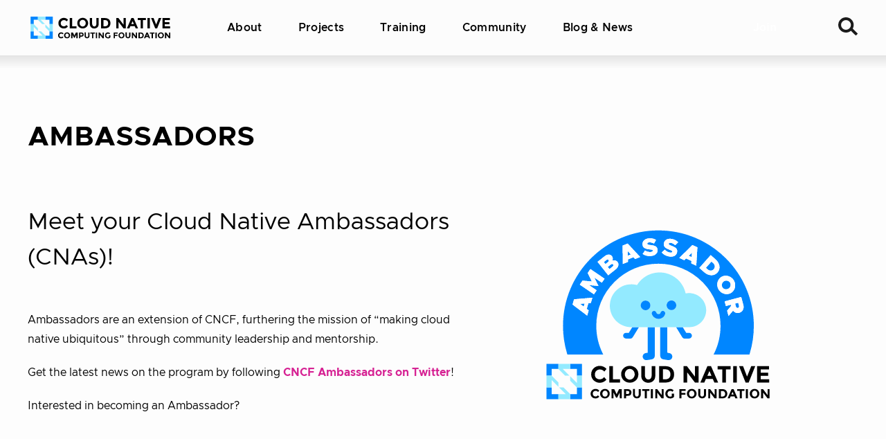

--- FILE ---
content_type: text/html; charset=UTF-8
request_url: https://www.cncf.io/people/ambassadors/?_sft_lf-project=werf
body_size: 61083
content:
<!DOCTYPE html>
<html lang="en-US" class="no-focus-outline">

	<head>
		<meta charset="UTF-8">
		<meta name="viewport" content="width=device-width, initial-scale=1">
		<title>Ambassadors | CNCF</title>
	<style>img:is([sizes="auto" i], [sizes^="auto," i]) { contain-intrinsic-size: 3000px 1500px }</style>
	
<!-- The SEO Framework by Sybre Waaijer -->
<meta name="robots" content="max-snippet:-1,max-image-preview:standard,max-video-preview:-1" />
<link rel="canonical" href="https://www.cncf.io/people/ambassadors/" />
<meta name="description" content="Meet your Cloud Native Ambassadors (CNAs)! Ambassadors are an extension of CNCF, furthering the mission of &ldquo;making cloud native ubiquitous&rdquo; through community&#8230;" />
<meta property="og:type" content="website" />
<meta property="og:locale" content="en_US" />
<meta property="og:site_name" content="CNCF" />
<meta property="og:title" content="Ambassadors" />
<meta property="og:description" content="Meet your Cloud Native Ambassadors (CNAs)! Ambassadors are an extension of CNCF, furthering the mission of &ldquo;making cloud native ubiquitous&rdquo; through community leadership and mentorship." />
<meta property="og:url" content="https://www.cncf.io/people/ambassadors/" />
<meta property="og:image" content="https://www.cncf.io/wp-content/uploads/2020/07/49569585911_56ee3a0fdb_o-1800x526.jpg" />
<meta property="og:image:width" content="1800" />
<meta property="og:image:height" content="526" />
<meta name="twitter:card" content="summary_large_image" />
<meta name="twitter:site" content="@cloudnativefdn" />
<meta name="twitter:title" content="Ambassadors" />
<meta name="twitter:description" content="Meet your Cloud Native Ambassadors (CNAs)! Ambassadors are an extension of CNCF, furthering the mission of &ldquo;making cloud native ubiquitous&rdquo; through community leadership and mentorship." />
<meta name="twitter:image" content="https://www.cncf.io/wp-content/uploads/2020/07/49569585911_56ee3a0fdb_o-1800x526.jpg" />
<script type="application/ld+json">{"@context":"https://schema.org","@graph":[{"@type":"WebSite","@id":"https://www.cncf.io/#/schema/WebSite","url":"https://www.cncf.io/","name":"CNCF","inLanguage":"en-US","potentialAction":{"@type":"SearchAction","target":{"@type":"EntryPoint","urlTemplate":"https://www.cncf.io/search/{search_term_string}/"},"query-input":"required name=search_term_string"},"publisher":{"@type":"Organization","@id":"https://www.cncf.io/#/schema/Organization","name":"CNCF","url":"https://www.cncf.io/","sameAs":["https://www.facebook.com/CloudNativeComputingFoundation/","https://twitter.com/cloudnativefdn","https://www.instagram.com/humans.of.cloudnative/","https://www.youtube.com/c/cloudnativefdn","https://www.linkedin.com/company/cloud-native-computing-foundation/"],"logo":{"@type":"ImageObject","url":"https://www.cncf.io/wp-content/uploads/2022/11/cncf-logo-stacked.png","contentUrl":"https://www.cncf.io/wp-content/uploads/2022/11/cncf-logo-stacked.png","width":1293,"height":762,"contentSize":"12810"}}},{"@type":"WebPage","@id":"https://www.cncf.io/people/ambassadors/","url":"https://www.cncf.io/people/ambassadors/","name":"Ambassadors | CNCF","description":"Meet your Cloud Native Ambassadors (CNAs)! Ambassadors are an extension of CNCF, furthering the mission of &ldquo;making cloud native ubiquitous&rdquo; through community&#8230;","inLanguage":"en-US","isPartOf":{"@id":"https://www.cncf.io/#/schema/WebSite"},"breadcrumb":{"@type":"BreadcrumbList","@id":"https://www.cncf.io/#/schema/BreadcrumbList","itemListElement":[{"@type":"ListItem","position":1,"item":"https://www.cncf.io/","name":"CNCF"},{"@type":"ListItem","position":2,"item":"https://www.cncf.io/people/","name":"People"},{"@type":"ListItem","position":3,"name":"Ambassadors"}]},"potentialAction":{"@type":"ReadAction","target":"https://www.cncf.io/people/ambassadors/"}}]}</script>
<!-- / The SEO Framework by Sybre Waaijer | 8.97ms meta | 0.47ms boot -->

<link rel='dns-prefetch' href='//lfx-segment.platform.linuxfoundation.org' />
<link rel='dns-prefetch' href='//www.cncf.io' />
<link rel='dns-prefetch' href='//js.hs-scripts.com' />
<link crossorigin href='//js.hscollectedforms.net' rel='preconnect' />
<link crossorigin href='//js.hs-banner.com' rel='preconnect' />
<link crossorigin href='//js.hs-analytics.net' rel='preconnect' />
<link crossorigin href='//js.hsforms.net' rel='preconnect' />
<link crossorigin href='//js.hs-scripts.com' rel='preconnect' />
<link crossorigin href='//landscape.cncf.io' rel='preconnect' />
<link crossorigin href='//cmp.osano.com' rel='preconnect' />
<link crossorigin href='//consent.api.osano.com' rel='preconnect' />
<link crossorigin href='//www.googletagmanager.com' rel='preconnect' />
<link crossorigin href='//www.gstatic.com' rel='preconnect' />
<link crossorigin href='//browser-update.org' rel='preconnect' />
<link crossorigin href='//js-agent.newrelic.com' rel='preconnect' />
<style id='wp-block-library-inline-css'>
:root{--wp-admin-theme-color:#007cba;--wp-admin-theme-color--rgb:0,124,186;--wp-admin-theme-color-darker-10:#006ba1;--wp-admin-theme-color-darker-10--rgb:0,107,161;--wp-admin-theme-color-darker-20:#005a87;--wp-admin-theme-color-darker-20--rgb:0,90,135;--wp-admin-border-width-focus:2px;--wp-block-synced-color:#7a00df;--wp-block-synced-color--rgb:122,0,223;--wp-bound-block-color:var(--wp-block-synced-color)}@media (min-resolution:192dpi){:root{--wp-admin-border-width-focus:1.5px}}.wp-element-button{cursor:pointer}:root{--wp--preset--font-size--normal:16px;--wp--preset--font-size--huge:42px}:root .has-very-light-gray-background-color{background-color:#eee}:root .has-very-dark-gray-background-color{background-color:#313131}:root .has-very-light-gray-color{color:#eee}:root .has-very-dark-gray-color{color:#313131}:root .has-vivid-green-cyan-to-vivid-cyan-blue-gradient-background{background:linear-gradient(135deg,#00d084,#0693e3)}:root .has-purple-crush-gradient-background{background:linear-gradient(135deg,#34e2e4,#4721fb 50%,#ab1dfe)}:root .has-hazy-dawn-gradient-background{background:linear-gradient(135deg,#faaca8,#dad0ec)}:root .has-subdued-olive-gradient-background{background:linear-gradient(135deg,#fafae1,#67a671)}:root .has-atomic-cream-gradient-background{background:linear-gradient(135deg,#fdd79a,#004a59)}:root .has-nightshade-gradient-background{background:linear-gradient(135deg,#330968,#31cdcf)}:root .has-midnight-gradient-background{background:linear-gradient(135deg,#020381,#2874fc)}.has-regular-font-size{font-size:1em}.has-larger-font-size{font-size:2.625em}.has-normal-font-size{font-size:var(--wp--preset--font-size--normal)}.has-huge-font-size{font-size:var(--wp--preset--font-size--huge)}.has-text-align-center{text-align:center}.has-text-align-left{text-align:left}.has-text-align-right{text-align:right}#end-resizable-editor-section{display:none}.aligncenter{clear:both}.items-justified-left{justify-content:flex-start}.items-justified-center{justify-content:center}.items-justified-right{justify-content:flex-end}.items-justified-space-between{justify-content:space-between}.screen-reader-text{border:0;clip-path:inset(50%);height:1px;margin:-1px;overflow:hidden;padding:0;position:absolute;width:1px;word-wrap:normal!important}.screen-reader-text:focus{background-color:#ddd;clip-path:none;color:#444;display:block;font-size:1em;height:auto;left:5px;line-height:normal;padding:15px 23px 14px;text-decoration:none;top:5px;width:auto;z-index:100000}html :where(.has-border-color){border-style:solid}html :where([style*=border-top-color]){border-top-style:solid}html :where([style*=border-right-color]){border-right-style:solid}html :where([style*=border-bottom-color]){border-bottom-style:solid}html :where([style*=border-left-color]){border-left-style:solid}html :where([style*=border-width]){border-style:solid}html :where([style*=border-top-width]){border-top-style:solid}html :where([style*=border-right-width]){border-right-style:solid}html :where([style*=border-bottom-width]){border-bottom-style:solid}html :where([style*=border-left-width]){border-left-style:solid}html :where(img[class*=wp-image-]){height:auto;max-width:100%}:where(figure){margin:0 0 1em}html :where(.is-position-sticky){--wp-admin--admin-bar--position-offset:var(--wp-admin--admin-bar--height,0px)}@media screen and (max-width:600px){html :where(.is-position-sticky){--wp-admin--admin-bar--position-offset:0px}}
</style>
<link rel='stylesheet' id='search-filter-plugin-styles-css' href='https://www.cncf.io/wp-content/plugins/search-filter-pro/public/assets/css/search-filter.min.css?ver=2.5.21' media='all' />
<link rel='stylesheet' id='main-css' href='https://www.cncf.io/wp-content/themes/cncf-twenty-two/build/styles.min.css?ver=1763537289' media='all' />
<style id='wp-block-button-inline-css'>
.wp-block-button__link{align-content:center;box-sizing:border-box;cursor:pointer;display:inline-block;height:100%;text-align:center;word-break:break-word}.wp-block-button__link.aligncenter{text-align:center}.wp-block-button__link.alignright{text-align:right}:where(.wp-block-button__link){border-radius:9999px;box-shadow:none;padding:calc(.667em + 2px) calc(1.333em + 2px);text-decoration:none}.wp-block-button[style*=text-decoration] .wp-block-button__link{text-decoration:inherit}.wp-block-buttons>.wp-block-button.has-custom-width{max-width:none}.wp-block-buttons>.wp-block-button.has-custom-width .wp-block-button__link{width:100%}.wp-block-buttons>.wp-block-button.has-custom-font-size .wp-block-button__link{font-size:inherit}.wp-block-buttons>.wp-block-button.wp-block-button__width-25{width:calc(25% - var(--wp--style--block-gap, .5em)*.75)}.wp-block-buttons>.wp-block-button.wp-block-button__width-50{width:calc(50% - var(--wp--style--block-gap, .5em)*.5)}.wp-block-buttons>.wp-block-button.wp-block-button__width-75{width:calc(75% - var(--wp--style--block-gap, .5em)*.25)}.wp-block-buttons>.wp-block-button.wp-block-button__width-100{flex-basis:100%;width:100%}.wp-block-buttons.is-vertical>.wp-block-button.wp-block-button__width-25{width:25%}.wp-block-buttons.is-vertical>.wp-block-button.wp-block-button__width-50{width:50%}.wp-block-buttons.is-vertical>.wp-block-button.wp-block-button__width-75{width:75%}.wp-block-button.is-style-squared,.wp-block-button__link.wp-block-button.is-style-squared{border-radius:0}.wp-block-button.no-border-radius,.wp-block-button__link.no-border-radius{border-radius:0!important}:root :where(.wp-block-button .wp-block-button__link.is-style-outline),:root :where(.wp-block-button.is-style-outline>.wp-block-button__link){border:2px solid;padding:.667em 1.333em}:root :where(.wp-block-button .wp-block-button__link.is-style-outline:not(.has-text-color)),:root :where(.wp-block-button.is-style-outline>.wp-block-button__link:not(.has-text-color)){color:currentColor}:root :where(.wp-block-button .wp-block-button__link.is-style-outline:not(.has-background)),:root :where(.wp-block-button.is-style-outline>.wp-block-button__link:not(.has-background)){background-color:initial;background-image:none}
</style>
<style id='wp-block-buttons-inline-css'>
.wp-block-buttons{box-sizing:border-box}.wp-block-buttons.is-vertical{flex-direction:column}.wp-block-buttons.is-vertical>.wp-block-button:last-child{margin-bottom:0}.wp-block-buttons>.wp-block-button{display:inline-block;margin:0}.wp-block-buttons.is-content-justification-left{justify-content:flex-start}.wp-block-buttons.is-content-justification-left.is-vertical{align-items:flex-start}.wp-block-buttons.is-content-justification-center{justify-content:center}.wp-block-buttons.is-content-justification-center.is-vertical{align-items:center}.wp-block-buttons.is-content-justification-right{justify-content:flex-end}.wp-block-buttons.is-content-justification-right.is-vertical{align-items:flex-end}.wp-block-buttons.is-content-justification-space-between{justify-content:space-between}.wp-block-buttons.aligncenter{text-align:center}.wp-block-buttons:not(.is-content-justification-space-between,.is-content-justification-right,.is-content-justification-left,.is-content-justification-center) .wp-block-button.aligncenter{margin-left:auto;margin-right:auto;width:100%}.wp-block-buttons[style*=text-decoration] .wp-block-button,.wp-block-buttons[style*=text-decoration] .wp-block-button__link{text-decoration:inherit}.wp-block-buttons.has-custom-font-size .wp-block-button__link{font-size:inherit}.wp-block-buttons .wp-block-button__link{width:100%}.wp-block-button.aligncenter{text-align:center}
</style>
<script src="https://lfx-segment.platform.linuxfoundation.org/latest/lfx-segment-analytics.min.js" id="lfx-segment-js"></script>
<script id="lfx-segment-js-after">
if(window.LfxAnalytics&&window.LfxAnalytics.LfxSegmentsAnalytics){var analytics=window.LfxAnalytics.LfxSegmentsAnalytics.getInstance();analytics.init().then(function(){}).catch(function(error){console.error('Failed to initialize analytics:',error)});}else{console.warn('LfxAnalytics not found');}
</script>
<script id="osano-js" data-type="lazy" data-src="https://cmp.osano.com/16A0DbT9yDNIaQkvZ/c3494b1e-ff3a-436f-978d-842e9a0bed27/osano.js?ver=1"></script>
<link rel="https://api.w.org/" href="https://www.cncf.io/wp-json/" /><link rel="alternate" title="JSON" type="application/json" href="https://www.cncf.io/wp-json/wp/v2/pages/24489" /><!-- Google Tag Manager -->
<script data-type="lazy" data-src="[data-uri]"></script>
<!-- End Google Tag Manager -->
			<!-- DO NOT COPY THIS SNIPPET! Start of Page Analytics Tracking for HubSpot WordPress plugin v11.3.21-->
			<script class="hsq-set-content-id" data-content-id="standard-page">
				var _hsq = _hsq || [];
				_hsq.push(["setContentType", "standard-page"]);
			</script>
			<!-- DO NOT COPY THIS SNIPPET! End of Page Analytics Tracking for HubSpot WordPress plugin -->
				<meta name='referrer' content='strict-origin-when-cross-origin' />
			<link rel="icon"
			href="https://www.cncf.io/wp-content/themes/cncf-twenty-two/images/favicon.ico"
			sizes="any">
		<link rel="icon"
			href="https://www.cncf.io/wp-content/themes/cncf-twenty-two/images/favicon.svg"
			sizes="any" type="image/svg+xml">
		<link rel="apple-touch-icon"
			href="https://www.cncf.io/wp-content/themes/cncf-twenty-two/images/apple-touch-icon.png">
		<link rel="manifest"
			href="https://www.cncf.io/wp-content/themes/cncf-twenty-two/images/manifest.webmanifest">
		<meta name="theme-color" content="#000000">
		<meta http-equiv="X-UA-Compatible" content="IE=edge"><script type="text/javascript">(window.NREUM||(NREUM={})).init={ajax:{deny_list:["bam.nr-data.net"]},feature_flags:["soft_nav"]};(window.NREUM||(NREUM={})).loader_config={licenseKey:"NRJS-97e2229449e282c1bef",applicationID:"643908501",browserID:"653789889"};;/*! For license information please see nr-loader-rum-1.303.0.min.js.LICENSE.txt */
(()=>{var e,t,r={122:(e,t,r)=>{"use strict";r.d(t,{a:()=>i});var n=r(944);function i(e,t){try{if(!e||"object"!=typeof e)return(0,n.R)(3);if(!t||"object"!=typeof t)return(0,n.R)(4);const r=Object.create(Object.getPrototypeOf(t),Object.getOwnPropertyDescriptors(t)),a=0===Object.keys(r).length?e:r;for(let o in a)if(void 0!==e[o])try{if(null===e[o]){r[o]=null;continue}Array.isArray(e[o])&&Array.isArray(t[o])?r[o]=Array.from(new Set([...e[o],...t[o]])):"object"==typeof e[o]&&"object"==typeof t[o]?r[o]=i(e[o],t[o]):r[o]=e[o]}catch(e){r[o]||(0,n.R)(1,e)}return r}catch(e){(0,n.R)(2,e)}}},154:(e,t,r)=>{"use strict";r.d(t,{OF:()=>c,RI:()=>i,WN:()=>u,bv:()=>a,gm:()=>o,mw:()=>s,sb:()=>d});var n=r(863);const i="undefined"!=typeof window&&!!window.document,a="undefined"!=typeof WorkerGlobalScope&&("undefined"!=typeof self&&self instanceof WorkerGlobalScope&&self.navigator instanceof WorkerNavigator||"undefined"!=typeof globalThis&&globalThis instanceof WorkerGlobalScope&&globalThis.navigator instanceof WorkerNavigator),o=i?window:"undefined"!=typeof WorkerGlobalScope&&("undefined"!=typeof self&&self instanceof WorkerGlobalScope&&self||"undefined"!=typeof globalThis&&globalThis instanceof WorkerGlobalScope&&globalThis),s=Boolean("hidden"===o?.document?.visibilityState),c=/iPad|iPhone|iPod/.test(o.navigator?.userAgent),d=c&&"undefined"==typeof SharedWorker,u=((()=>{const e=o.navigator?.userAgent?.match(/Firefox[/\s](\d+\.\d+)/);Array.isArray(e)&&e.length>=2&&e[1]})(),Date.now()-(0,n.t)())},163:(e,t,r)=>{"use strict";r.d(t,{j:()=>E});var n=r(384),i=r(741);var a=r(555);r(860).K7.genericEvents;const o="experimental.resources",s="register",c=e=>{if(!e||"string"!=typeof e)return!1;try{document.createDocumentFragment().querySelector(e)}catch{return!1}return!0};var d=r(614),u=r(944),l=r(122);const f="[data-nr-mask]",g=e=>(0,l.a)(e,(()=>{const e={feature_flags:[],experimental:{allow_registered_children:!1,resources:!1},mask_selector:"*",block_selector:"[data-nr-block]",mask_input_options:{color:!1,date:!1,"datetime-local":!1,email:!1,month:!1,number:!1,range:!1,search:!1,tel:!1,text:!1,time:!1,url:!1,week:!1,textarea:!1,select:!1,password:!0}};return{ajax:{deny_list:void 0,block_internal:!0,enabled:!0,autoStart:!0},api:{get allow_registered_children(){return e.feature_flags.includes(s)||e.experimental.allow_registered_children},set allow_registered_children(t){e.experimental.allow_registered_children=t},duplicate_registered_data:!1},browser_consent_mode:{enabled:!1},distributed_tracing:{enabled:void 0,exclude_newrelic_header:void 0,cors_use_newrelic_header:void 0,cors_use_tracecontext_headers:void 0,allowed_origins:void 0},get feature_flags(){return e.feature_flags},set feature_flags(t){e.feature_flags=t},generic_events:{enabled:!0,autoStart:!0},harvest:{interval:30},jserrors:{enabled:!0,autoStart:!0},logging:{enabled:!0,autoStart:!0},metrics:{enabled:!0,autoStart:!0},obfuscate:void 0,page_action:{enabled:!0},page_view_event:{enabled:!0,autoStart:!0},page_view_timing:{enabled:!0,autoStart:!0},performance:{capture_marks:!1,capture_measures:!1,capture_detail:!0,resources:{get enabled(){return e.feature_flags.includes(o)||e.experimental.resources},set enabled(t){e.experimental.resources=t},asset_types:[],first_party_domains:[],ignore_newrelic:!0}},privacy:{cookies_enabled:!0},proxy:{assets:void 0,beacon:void 0},session:{expiresMs:d.wk,inactiveMs:d.BB},session_replay:{autoStart:!0,enabled:!1,preload:!1,sampling_rate:10,error_sampling_rate:100,collect_fonts:!1,inline_images:!1,fix_stylesheets:!0,mask_all_inputs:!0,get mask_text_selector(){return e.mask_selector},set mask_text_selector(t){c(t)?e.mask_selector="".concat(t,",").concat(f):""===t||null===t?e.mask_selector=f:(0,u.R)(5,t)},get block_class(){return"nr-block"},get ignore_class(){return"nr-ignore"},get mask_text_class(){return"nr-mask"},get block_selector(){return e.block_selector},set block_selector(t){c(t)?e.block_selector+=",".concat(t):""!==t&&(0,u.R)(6,t)},get mask_input_options(){return e.mask_input_options},set mask_input_options(t){t&&"object"==typeof t?e.mask_input_options={...t,password:!0}:(0,u.R)(7,t)}},session_trace:{enabled:!0,autoStart:!0},soft_navigations:{enabled:!0,autoStart:!0},spa:{enabled:!0,autoStart:!0},ssl:void 0,user_actions:{enabled:!0,elementAttributes:["id","className","tagName","type"]}}})());var p=r(154),h=r(324);let m=0;const v={buildEnv:h.F3,distMethod:h.Xs,version:h.xv,originTime:p.WN},b={consented:!1},y={appMetadata:{},get consented(){return this.session?.state?.consent||b.consented},set consented(e){b.consented=e},customTransaction:void 0,denyList:void 0,disabled:!1,harvester:void 0,isolatedBacklog:!1,isRecording:!1,loaderType:void 0,maxBytes:3e4,obfuscator:void 0,onerror:void 0,ptid:void 0,releaseIds:{},session:void 0,timeKeeper:void 0,registeredEntities:[],jsAttributesMetadata:{bytes:0},get harvestCount(){return++m}},_=e=>{const t=(0,l.a)(e,y),r=Object.keys(v).reduce((e,t)=>(e[t]={value:v[t],writable:!1,configurable:!0,enumerable:!0},e),{});return Object.defineProperties(t,r)};var w=r(701);const x=e=>{const t=e.startsWith("http");e+="/",r.p=t?e:"https://"+e};var S=r(836),k=r(241);const R={accountID:void 0,trustKey:void 0,agentID:void 0,licenseKey:void 0,applicationID:void 0,xpid:void 0},A=e=>(0,l.a)(e,R),T=new Set;function E(e,t={},r,o){let{init:s,info:c,loader_config:d,runtime:u={},exposed:l=!0}=t;if(!c){const e=(0,n.pV)();s=e.init,c=e.info,d=e.loader_config}e.init=g(s||{}),e.loader_config=A(d||{}),c.jsAttributes??={},p.bv&&(c.jsAttributes.isWorker=!0),e.info=(0,a.D)(c);const f=e.init,h=[c.beacon,c.errorBeacon];T.has(e.agentIdentifier)||(f.proxy.assets&&(x(f.proxy.assets),h.push(f.proxy.assets)),f.proxy.beacon&&h.push(f.proxy.beacon),e.beacons=[...h],function(e){const t=(0,n.pV)();Object.getOwnPropertyNames(i.W.prototype).forEach(r=>{const n=i.W.prototype[r];if("function"!=typeof n||"constructor"===n)return;let a=t[r];e[r]&&!1!==e.exposed&&"micro-agent"!==e.runtime?.loaderType&&(t[r]=(...t)=>{const n=e[r](...t);return a?a(...t):n})})}(e),(0,n.US)("activatedFeatures",w.B),e.runSoftNavOverSpa&&=!0===f.soft_navigations.enabled&&f.feature_flags.includes("soft_nav")),u.denyList=[...f.ajax.deny_list||[],...f.ajax.block_internal?h:[]],u.ptid=e.agentIdentifier,u.loaderType=r,e.runtime=_(u),T.has(e.agentIdentifier)||(e.ee=S.ee.get(e.agentIdentifier),e.exposed=l,(0,k.W)({agentIdentifier:e.agentIdentifier,drained:!!w.B?.[e.agentIdentifier],type:"lifecycle",name:"initialize",feature:void 0,data:e.config})),T.add(e.agentIdentifier)}},234:(e,t,r)=>{"use strict";r.d(t,{W:()=>a});var n=r(836),i=r(687);class a{constructor(e,t){this.agentIdentifier=e,this.ee=n.ee.get(e),this.featureName=t,this.blocked=!1}deregisterDrain(){(0,i.x3)(this.agentIdentifier,this.featureName)}}},241:(e,t,r)=>{"use strict";r.d(t,{W:()=>a});var n=r(154);const i="newrelic";function a(e={}){try{n.gm.dispatchEvent(new CustomEvent(i,{detail:e}))}catch(e){}}},261:(e,t,r)=>{"use strict";r.d(t,{$9:()=>d,BL:()=>s,CH:()=>g,Dl:()=>_,Fw:()=>y,PA:()=>m,Pl:()=>n,Pv:()=>k,Tb:()=>l,U2:()=>a,V1:()=>S,Wb:()=>x,bt:()=>b,cD:()=>v,d3:()=>w,dT:()=>c,eY:()=>p,fF:()=>f,hG:()=>i,k6:()=>o,nb:()=>h,o5:()=>u});const n="api-",i="addPageAction",a="addToTrace",o="addRelease",s="finished",c="interaction",d="log",u="noticeError",l="pauseReplay",f="recordCustomEvent",g="recordReplay",p="register",h="setApplicationVersion",m="setCurrentRouteName",v="setCustomAttribute",b="setErrorHandler",y="setPageViewName",_="setUserId",w="start",x="wrapLogger",S="measure",k="consent"},289:(e,t,r)=>{"use strict";r.d(t,{GG:()=>a,Qr:()=>s,sB:()=>o});var n=r(878);function i(){return"undefined"==typeof document||"complete"===document.readyState}function a(e,t){if(i())return e();(0,n.sp)("load",e,t)}function o(e){if(i())return e();(0,n.DD)("DOMContentLoaded",e)}function s(e){if(i())return e();(0,n.sp)("popstate",e)}},324:(e,t,r)=>{"use strict";r.d(t,{F3:()=>i,Xs:()=>a,xv:()=>n});const n="1.303.0",i="PROD",a="CDN"},374:(e,t,r)=>{r.nc=(()=>{try{return document?.currentScript?.nonce}catch(e){}return""})()},384:(e,t,r)=>{"use strict";r.d(t,{NT:()=>o,US:()=>u,Zm:()=>s,bQ:()=>d,dV:()=>c,pV:()=>l});var n=r(154),i=r(863),a=r(910);const o={beacon:"bam.nr-data.net",errorBeacon:"bam.nr-data.net"};function s(){return n.gm.NREUM||(n.gm.NREUM={}),void 0===n.gm.newrelic&&(n.gm.newrelic=n.gm.NREUM),n.gm.NREUM}function c(){let e=s();return e.o||(e.o={ST:n.gm.setTimeout,SI:n.gm.setImmediate||n.gm.setInterval,CT:n.gm.clearTimeout,XHR:n.gm.XMLHttpRequest,REQ:n.gm.Request,EV:n.gm.Event,PR:n.gm.Promise,MO:n.gm.MutationObserver,FETCH:n.gm.fetch,WS:n.gm.WebSocket},(0,a.i)(...Object.values(e.o))),e}function d(e,t){let r=s();r.initializedAgents??={},t.initializedAt={ms:(0,i.t)(),date:new Date},r.initializedAgents[e]=t}function u(e,t){s()[e]=t}function l(){return function(){let e=s();const t=e.info||{};e.info={beacon:o.beacon,errorBeacon:o.errorBeacon,...t}}(),function(){let e=s();const t=e.init||{};e.init={...t}}(),c(),function(){let e=s();const t=e.loader_config||{};e.loader_config={...t}}(),s()}},389:(e,t,r)=>{"use strict";function n(e,t=500,r={}){const n=r?.leading||!1;let i;return(...r)=>{n&&void 0===i&&(e.apply(this,r),i=setTimeout(()=>{i=clearTimeout(i)},t)),n||(clearTimeout(i),i=setTimeout(()=>{e.apply(this,r)},t))}}function i(e){let t=!1;return(...r)=>{t||(t=!0,e.apply(this,r))}}r.d(t,{J:()=>i,s:()=>n})},555:(e,t,r)=>{"use strict";r.d(t,{D:()=>s,f:()=>o});var n=r(384),i=r(122);const a={beacon:n.NT.beacon,errorBeacon:n.NT.errorBeacon,licenseKey:void 0,applicationID:void 0,sa:void 0,queueTime:void 0,applicationTime:void 0,ttGuid:void 0,user:void 0,account:void 0,product:void 0,extra:void 0,jsAttributes:{},userAttributes:void 0,atts:void 0,transactionName:void 0,tNamePlain:void 0};function o(e){try{return!!e.licenseKey&&!!e.errorBeacon&&!!e.applicationID}catch(e){return!1}}const s=e=>(0,i.a)(e,a)},566:(e,t,r)=>{"use strict";r.d(t,{LA:()=>s,bz:()=>o});var n=r(154);const i="xxxxxxxx-xxxx-4xxx-yxxx-xxxxxxxxxxxx";function a(e,t){return e?15&e[t]:16*Math.random()|0}function o(){const e=n.gm?.crypto||n.gm?.msCrypto;let t,r=0;return e&&e.getRandomValues&&(t=e.getRandomValues(new Uint8Array(30))),i.split("").map(e=>"x"===e?a(t,r++).toString(16):"y"===e?(3&a()|8).toString(16):e).join("")}function s(e){const t=n.gm?.crypto||n.gm?.msCrypto;let r,i=0;t&&t.getRandomValues&&(r=t.getRandomValues(new Uint8Array(e)));const o=[];for(var s=0;s<e;s++)o.push(a(r,i++).toString(16));return o.join("")}},606:(e,t,r)=>{"use strict";r.d(t,{i:()=>a});var n=r(908);a.on=o;var i=a.handlers={};function a(e,t,r,a){o(a||n.d,i,e,t,r)}function o(e,t,r,i,a){a||(a="feature"),e||(e=n.d);var o=t[a]=t[a]||{};(o[r]=o[r]||[]).push([e,i])}},607:(e,t,r)=>{"use strict";r.d(t,{W:()=>n});const n=(0,r(566).bz)()},614:(e,t,r)=>{"use strict";r.d(t,{BB:()=>o,H3:()=>n,g:()=>d,iL:()=>c,tS:()=>s,uh:()=>i,wk:()=>a});const n="NRBA",i="SESSION",a=144e5,o=18e5,s={STARTED:"session-started",PAUSE:"session-pause",RESET:"session-reset",RESUME:"session-resume",UPDATE:"session-update"},c={SAME_TAB:"same-tab",CROSS_TAB:"cross-tab"},d={OFF:0,FULL:1,ERROR:2}},630:(e,t,r)=>{"use strict";r.d(t,{T:()=>n});const n=r(860).K7.pageViewEvent},646:(e,t,r)=>{"use strict";r.d(t,{y:()=>n});class n{constructor(e){this.contextId=e}}},687:(e,t,r)=>{"use strict";r.d(t,{Ak:()=>d,Ze:()=>f,x3:()=>u});var n=r(241),i=r(836),a=r(606),o=r(860),s=r(646);const c={};function d(e,t){const r={staged:!1,priority:o.P3[t]||0};l(e),c[e].get(t)||c[e].set(t,r)}function u(e,t){e&&c[e]&&(c[e].get(t)&&c[e].delete(t),p(e,t,!1),c[e].size&&g(e))}function l(e){if(!e)throw new Error("agentIdentifier required");c[e]||(c[e]=new Map)}function f(e="",t="feature",r=!1){if(l(e),!e||!c[e].get(t)||r)return p(e,t);c[e].get(t).staged=!0,g(e)}function g(e){const t=Array.from(c[e]);t.every(([e,t])=>t.staged)&&(t.sort((e,t)=>e[1].priority-t[1].priority),t.forEach(([t])=>{c[e].delete(t),p(e,t)}))}function p(e,t,r=!0){const o=e?i.ee.get(e):i.ee,c=a.i.handlers;if(!o.aborted&&o.backlog&&c){if((0,n.W)({agentIdentifier:e,type:"lifecycle",name:"drain",feature:t}),r){const e=o.backlog[t],r=c[t];if(r){for(let t=0;e&&t<e.length;++t)h(e[t],r);Object.entries(r).forEach(([e,t])=>{Object.values(t||{}).forEach(t=>{t[0]?.on&&t[0]?.context()instanceof s.y&&t[0].on(e,t[1])})})}}o.isolatedBacklog||delete c[t],o.backlog[t]=null,o.emit("drain-"+t,[])}}function h(e,t){var r=e[1];Object.values(t[r]||{}).forEach(t=>{var r=e[0];if(t[0]===r){var n=t[1],i=e[3],a=e[2];n.apply(i,a)}})}},699:(e,t,r)=>{"use strict";r.d(t,{It:()=>a,KC:()=>s,No:()=>i,qh:()=>o});var n=r(860);const i=16e3,a=1e6,o="SESSION_ERROR",s={[n.K7.logging]:!0,[n.K7.genericEvents]:!1,[n.K7.jserrors]:!1,[n.K7.ajax]:!1}},701:(e,t,r)=>{"use strict";r.d(t,{B:()=>a,t:()=>o});var n=r(241);const i=new Set,a={};function o(e,t){const r=t.agentIdentifier;a[r]??={},e&&"object"==typeof e&&(i.has(r)||(t.ee.emit("rumresp",[e]),a[r]=e,i.add(r),(0,n.W)({agentIdentifier:r,loaded:!0,drained:!0,type:"lifecycle",name:"load",feature:void 0,data:e})))}},741:(e,t,r)=>{"use strict";r.d(t,{W:()=>a});var n=r(944),i=r(261);class a{#e(e,...t){if(this[e]!==a.prototype[e])return this[e](...t);(0,n.R)(35,e)}addPageAction(e,t){return this.#e(i.hG,e,t)}register(e){return this.#e(i.eY,e)}recordCustomEvent(e,t){return this.#e(i.fF,e,t)}setPageViewName(e,t){return this.#e(i.Fw,e,t)}setCustomAttribute(e,t,r){return this.#e(i.cD,e,t,r)}noticeError(e,t){return this.#e(i.o5,e,t)}setUserId(e){return this.#e(i.Dl,e)}setApplicationVersion(e){return this.#e(i.nb,e)}setErrorHandler(e){return this.#e(i.bt,e)}addRelease(e,t){return this.#e(i.k6,e,t)}log(e,t){return this.#e(i.$9,e,t)}start(){return this.#e(i.d3)}finished(e){return this.#e(i.BL,e)}recordReplay(){return this.#e(i.CH)}pauseReplay(){return this.#e(i.Tb)}addToTrace(e){return this.#e(i.U2,e)}setCurrentRouteName(e){return this.#e(i.PA,e)}interaction(e){return this.#e(i.dT,e)}wrapLogger(e,t,r){return this.#e(i.Wb,e,t,r)}measure(e,t){return this.#e(i.V1,e,t)}consent(e){return this.#e(i.Pv,e)}}},773:(e,t,r)=>{"use strict";r.d(t,{z_:()=>a,XG:()=>s,TZ:()=>n,rs:()=>i,xV:()=>o});r(154),r(566),r(384);const n=r(860).K7.metrics,i="sm",a="cm",o="storeSupportabilityMetrics",s="storeEventMetrics"},782:(e,t,r)=>{"use strict";r.d(t,{T:()=>n});const n=r(860).K7.pageViewTiming},836:(e,t,r)=>{"use strict";r.d(t,{P:()=>s,ee:()=>c});var n=r(384),i=r(990),a=r(646),o=r(607);const s="nr@context:".concat(o.W),c=function e(t,r){var n={},o={},u={},l=!1;try{l=16===r.length&&d.initializedAgents?.[r]?.runtime.isolatedBacklog}catch(e){}var f={on:p,addEventListener:p,removeEventListener:function(e,t){var r=n[e];if(!r)return;for(var i=0;i<r.length;i++)r[i]===t&&r.splice(i,1)},emit:function(e,r,n,i,a){!1!==a&&(a=!0);if(c.aborted&&!i)return;t&&a&&t.emit(e,r,n);var s=g(n);h(e).forEach(e=>{e.apply(s,r)});var d=v()[o[e]];d&&d.push([f,e,r,s]);return s},get:m,listeners:h,context:g,buffer:function(e,t){const r=v();if(t=t||"feature",f.aborted)return;Object.entries(e||{}).forEach(([e,n])=>{o[n]=t,t in r||(r[t]=[])})},abort:function(){f._aborted=!0,Object.keys(f.backlog).forEach(e=>{delete f.backlog[e]})},isBuffering:function(e){return!!v()[o[e]]},debugId:r,backlog:l?{}:t&&"object"==typeof t.backlog?t.backlog:{},isolatedBacklog:l};return Object.defineProperty(f,"aborted",{get:()=>{let e=f._aborted||!1;return e||(t&&(e=t.aborted),e)}}),f;function g(e){return e&&e instanceof a.y?e:e?(0,i.I)(e,s,()=>new a.y(s)):new a.y(s)}function p(e,t){n[e]=h(e).concat(t)}function h(e){return n[e]||[]}function m(t){return u[t]=u[t]||e(f,t)}function v(){return f.backlog}}(void 0,"globalEE"),d=(0,n.Zm)();d.ee||(d.ee=c)},843:(e,t,r)=>{"use strict";r.d(t,{u:()=>i});var n=r(878);function i(e,t=!1,r,i){(0,n.DD)("visibilitychange",function(){if(t)return void("hidden"===document.visibilityState&&e());e(document.visibilityState)},r,i)}},860:(e,t,r)=>{"use strict";r.d(t,{$J:()=>u,K7:()=>c,P3:()=>d,XX:()=>i,Yy:()=>s,df:()=>a,qY:()=>n,v4:()=>o});const n="events",i="jserrors",a="browser/blobs",o="rum",s="browser/logs",c={ajax:"ajax",genericEvents:"generic_events",jserrors:i,logging:"logging",metrics:"metrics",pageAction:"page_action",pageViewEvent:"page_view_event",pageViewTiming:"page_view_timing",sessionReplay:"session_replay",sessionTrace:"session_trace",softNav:"soft_navigations",spa:"spa"},d={[c.pageViewEvent]:1,[c.pageViewTiming]:2,[c.metrics]:3,[c.jserrors]:4,[c.spa]:5,[c.ajax]:6,[c.sessionTrace]:7,[c.softNav]:8,[c.sessionReplay]:9,[c.logging]:10,[c.genericEvents]:11},u={[c.pageViewEvent]:o,[c.pageViewTiming]:n,[c.ajax]:n,[c.spa]:n,[c.softNav]:n,[c.metrics]:i,[c.jserrors]:i,[c.sessionTrace]:a,[c.sessionReplay]:a,[c.logging]:s,[c.genericEvents]:"ins"}},863:(e,t,r)=>{"use strict";function n(){return Math.floor(performance.now())}r.d(t,{t:()=>n})},878:(e,t,r)=>{"use strict";function n(e,t){return{capture:e,passive:!1,signal:t}}function i(e,t,r=!1,i){window.addEventListener(e,t,n(r,i))}function a(e,t,r=!1,i){document.addEventListener(e,t,n(r,i))}r.d(t,{DD:()=>a,jT:()=>n,sp:()=>i})},908:(e,t,r)=>{"use strict";r.d(t,{d:()=>n,p:()=>i});var n=r(836).ee.get("handle");function i(e,t,r,i,a){a?(a.buffer([e],i),a.emit(e,t,r)):(n.buffer([e],i),n.emit(e,t,r))}},910:(e,t,r)=>{"use strict";r.d(t,{i:()=>a});var n=r(944);const i=new Map;function a(...e){return e.every(e=>{if(i.has(e))return i.get(e);const t="function"==typeof e&&e.toString().includes("[native code]");return t||(0,n.R)(64,e?.name||e?.toString()),i.set(e,t),t})}},944:(e,t,r)=>{"use strict";r.d(t,{R:()=>i});var n=r(241);function i(e,t){"function"==typeof console.debug&&(console.debug("New Relic Warning: https://github.com/newrelic/newrelic-browser-agent/blob/main/docs/warning-codes.md#".concat(e),t),(0,n.W)({agentIdentifier:null,drained:null,type:"data",name:"warn",feature:"warn",data:{code:e,secondary:t}}))}},990:(e,t,r)=>{"use strict";r.d(t,{I:()=>i});var n=Object.prototype.hasOwnProperty;function i(e,t,r){if(n.call(e,t))return e[t];var i=r();if(Object.defineProperty&&Object.keys)try{return Object.defineProperty(e,t,{value:i,writable:!0,enumerable:!1}),i}catch(e){}return e[t]=i,i}}},n={};function i(e){var t=n[e];if(void 0!==t)return t.exports;var a=n[e]={exports:{}};return r[e](a,a.exports,i),a.exports}i.m=r,i.d=(e,t)=>{for(var r in t)i.o(t,r)&&!i.o(e,r)&&Object.defineProperty(e,r,{enumerable:!0,get:t[r]})},i.f={},i.e=e=>Promise.all(Object.keys(i.f).reduce((t,r)=>(i.f[r](e,t),t),[])),i.u=e=>"nr-rum-1.303.0.min.js",i.o=(e,t)=>Object.prototype.hasOwnProperty.call(e,t),e={},t="NRBA-1.303.0.PROD:",i.l=(r,n,a,o)=>{if(e[r])e[r].push(n);else{var s,c;if(void 0!==a)for(var d=document.getElementsByTagName("script"),u=0;u<d.length;u++){var l=d[u];if(l.getAttribute("src")==r||l.getAttribute("data-webpack")==t+a){s=l;break}}if(!s){c=!0;var f={296:"sha512-DjFbtykbDCyUDGsp+l/dYhH0LhW/Jv9sDnc+aleTRmpV1ZRfyOeip4Sv4USz3Fk0DZCWshsM7d24cTr9Xf3L/A=="};(s=document.createElement("script")).charset="utf-8",i.nc&&s.setAttribute("nonce",i.nc),s.setAttribute("data-webpack",t+a),s.src=r,0!==s.src.indexOf(window.location.origin+"/")&&(s.crossOrigin="anonymous"),f[o]&&(s.integrity=f[o])}e[r]=[n];var g=(t,n)=>{s.onerror=s.onload=null,clearTimeout(p);var i=e[r];if(delete e[r],s.parentNode&&s.parentNode.removeChild(s),i&&i.forEach(e=>e(n)),t)return t(n)},p=setTimeout(g.bind(null,void 0,{type:"timeout",target:s}),12e4);s.onerror=g.bind(null,s.onerror),s.onload=g.bind(null,s.onload),c&&document.head.appendChild(s)}},i.r=e=>{"undefined"!=typeof Symbol&&Symbol.toStringTag&&Object.defineProperty(e,Symbol.toStringTag,{value:"Module"}),Object.defineProperty(e,"__esModule",{value:!0})},i.p="https://js-agent.newrelic.com/",(()=>{var e={374:0,840:0};i.f.j=(t,r)=>{var n=i.o(e,t)?e[t]:void 0;if(0!==n)if(n)r.push(n[2]);else{var a=new Promise((r,i)=>n=e[t]=[r,i]);r.push(n[2]=a);var o=i.p+i.u(t),s=new Error;i.l(o,r=>{if(i.o(e,t)&&(0!==(n=e[t])&&(e[t]=void 0),n)){var a=r&&("load"===r.type?"missing":r.type),o=r&&r.target&&r.target.src;s.message="Loading chunk "+t+" failed.\n("+a+": "+o+")",s.name="ChunkLoadError",s.type=a,s.request=o,n[1](s)}},"chunk-"+t,t)}};var t=(t,r)=>{var n,a,[o,s,c]=r,d=0;if(o.some(t=>0!==e[t])){for(n in s)i.o(s,n)&&(i.m[n]=s[n]);if(c)c(i)}for(t&&t(r);d<o.length;d++)a=o[d],i.o(e,a)&&e[a]&&e[a][0](),e[a]=0},r=self["webpackChunk:NRBA-1.303.0.PROD"]=self["webpackChunk:NRBA-1.303.0.PROD"]||[];r.forEach(t.bind(null,0)),r.push=t.bind(null,r.push.bind(r))})(),(()=>{"use strict";i(374);var e=i(566),t=i(741);class r extends t.W{agentIdentifier=(0,e.LA)(16)}var n=i(860);const a=Object.values(n.K7);var o=i(163);var s=i(908),c=i(863),d=i(261),u=i(241),l=i(944),f=i(701),g=i(773);function p(e,t,i,a){const o=a||i;!o||o[e]&&o[e]!==r.prototype[e]||(o[e]=function(){(0,s.p)(g.xV,["API/"+e+"/called"],void 0,n.K7.metrics,i.ee),(0,u.W)({agentIdentifier:i.agentIdentifier,drained:!!f.B?.[i.agentIdentifier],type:"data",name:"api",feature:d.Pl+e,data:{}});try{return t.apply(this,arguments)}catch(e){(0,l.R)(23,e)}})}function h(e,t,r,n,i){const a=e.info;null===r?delete a.jsAttributes[t]:a.jsAttributes[t]=r,(i||null===r)&&(0,s.p)(d.Pl+n,[(0,c.t)(),t,r],void 0,"session",e.ee)}var m=i(687),v=i(234),b=i(289),y=i(154),_=i(384);const w=e=>y.RI&&!0===e?.privacy.cookies_enabled;function x(e){return!!(0,_.dV)().o.MO&&w(e)&&!0===e?.session_trace.enabled}var S=i(389),k=i(699);class R extends v.W{constructor(e,t){super(e.agentIdentifier,t),this.agentRef=e,this.abortHandler=void 0,this.featAggregate=void 0,this.loadedSuccessfully=void 0,this.onAggregateImported=new Promise(e=>{this.loadedSuccessfully=e}),this.deferred=Promise.resolve(),!1===e.init[this.featureName].autoStart?this.deferred=new Promise((t,r)=>{this.ee.on("manual-start-all",(0,S.J)(()=>{(0,m.Ak)(e.agentIdentifier,this.featureName),t()}))}):(0,m.Ak)(e.agentIdentifier,t)}importAggregator(e,t,r={}){if(this.featAggregate)return;const n=async()=>{let n;await this.deferred;try{if(w(e.init)){const{setupAgentSession:t}=await i.e(296).then(i.bind(i,305));n=t(e)}}catch(e){(0,l.R)(20,e),this.ee.emit("internal-error",[e]),(0,s.p)(k.qh,[e],void 0,this.featureName,this.ee)}try{if(!this.#t(this.featureName,n,e.init))return(0,m.Ze)(this.agentIdentifier,this.featureName),void this.loadedSuccessfully(!1);const{Aggregate:i}=await t();this.featAggregate=new i(e,r),e.runtime.harvester.initializedAggregates.push(this.featAggregate),this.loadedSuccessfully(!0)}catch(e){(0,l.R)(34,e),this.abortHandler?.(),(0,m.Ze)(this.agentIdentifier,this.featureName,!0),this.loadedSuccessfully(!1),this.ee&&this.ee.abort()}};y.RI?(0,b.GG)(()=>n(),!0):n()}#t(e,t,r){if(this.blocked)return!1;switch(e){case n.K7.sessionReplay:return x(r)&&!!t;case n.K7.sessionTrace:return!!t;default:return!0}}}var A=i(630),T=i(614);class E extends R{static featureName=A.T;constructor(e){var t;super(e,A.T),this.setupInspectionEvents(e.agentIdentifier),t=e,p(d.Fw,function(e,r){"string"==typeof e&&("/"!==e.charAt(0)&&(e="/"+e),t.runtime.customTransaction=(r||"http://custom.transaction")+e,(0,s.p)(d.Pl+d.Fw,[(0,c.t)()],void 0,void 0,t.ee))},t),this.importAggregator(e,()=>i.e(296).then(i.bind(i,108)))}setupInspectionEvents(e){const t=(t,r)=>{t&&(0,u.W)({agentIdentifier:e,timeStamp:t.timeStamp,loaded:"complete"===t.target.readyState,type:"window",name:r,data:t.target.location+""})};(0,b.sB)(e=>{t(e,"DOMContentLoaded")}),(0,b.GG)(e=>{t(e,"load")}),(0,b.Qr)(e=>{t(e,"navigate")}),this.ee.on(T.tS.UPDATE,(t,r)=>{(0,u.W)({agentIdentifier:e,type:"lifecycle",name:"session",data:r})})}}var N=i(843),j=i(878),I=i(782);class P extends R{static featureName=I.T;constructor(e){super(e,I.T),y.RI&&((0,N.u)(()=>(0,s.p)("docHidden",[(0,c.t)()],void 0,I.T,this.ee),!0),(0,j.sp)("pagehide",()=>(0,s.p)("winPagehide",[(0,c.t)()],void 0,I.T,this.ee)),this.importAggregator(e,()=>i.e(296).then(i.bind(i,350))))}}class O extends R{static featureName=g.TZ;constructor(e){super(e,g.TZ),y.RI&&document.addEventListener("securitypolicyviolation",e=>{(0,s.p)(g.xV,["Generic/CSPViolation/Detected"],void 0,this.featureName,this.ee)}),this.importAggregator(e,()=>i.e(296).then(i.bind(i,623)))}}new class extends r{constructor(e){var t;(super(),y.gm)?(this.features={},(0,_.bQ)(this.agentIdentifier,this),this.desiredFeatures=new Set(e.features||[]),this.desiredFeatures.add(E),this.runSoftNavOverSpa=[...this.desiredFeatures].some(e=>e.featureName===n.K7.softNav),(0,o.j)(this,e,e.loaderType||"agent"),t=this,p(d.cD,function(e,r,n=!1){if("string"==typeof e){if(["string","number","boolean"].includes(typeof r)||null===r)return h(t,e,r,d.cD,n);(0,l.R)(40,typeof r)}else(0,l.R)(39,typeof e)},t),function(e){p(d.Dl,function(t){if("string"==typeof t||null===t)return h(e,"enduser.id",t,d.Dl,!0);(0,l.R)(41,typeof t)},e)}(this),function(e){p(d.nb,function(t){if("string"==typeof t||null===t)return h(e,"application.version",t,d.nb,!1);(0,l.R)(42,typeof t)},e)}(this),function(e){p(d.d3,function(){e.ee.emit("manual-start-all")},e)}(this),function(e){p(d.Pv,function(t=!0){if("boolean"==typeof t){if((0,s.p)(d.Pl+d.Pv,[t],void 0,"session",e.ee),e.runtime.consented=t,t){const t=e.features.page_view_event;t.onAggregateImported.then(e=>{const r=t.featAggregate;e&&!r.sentRum&&r.sendRum()})}}else(0,l.R)(65,typeof t)},e)}(this),this.run()):(0,l.R)(21)}get config(){return{info:this.info,init:this.init,loader_config:this.loader_config,runtime:this.runtime}}get api(){return this}run(){try{const e=function(e){const t={};return a.forEach(r=>{t[r]=!!e[r]?.enabled}),t}(this.init),t=[...this.desiredFeatures];t.sort((e,t)=>n.P3[e.featureName]-n.P3[t.featureName]),t.forEach(t=>{if(!e[t.featureName]&&t.featureName!==n.K7.pageViewEvent)return;if(this.runSoftNavOverSpa&&t.featureName===n.K7.spa)return;if(!this.runSoftNavOverSpa&&t.featureName===n.K7.softNav)return;const r=function(e){switch(e){case n.K7.ajax:return[n.K7.jserrors];case n.K7.sessionTrace:return[n.K7.ajax,n.K7.pageViewEvent];case n.K7.sessionReplay:return[n.K7.sessionTrace];case n.K7.pageViewTiming:return[n.K7.pageViewEvent];default:return[]}}(t.featureName).filter(e=>!(e in this.features));r.length>0&&(0,l.R)(36,{targetFeature:t.featureName,missingDependencies:r}),this.features[t.featureName]=new t(this)})}catch(e){(0,l.R)(22,e);for(const e in this.features)this.features[e].abortHandler?.();const t=(0,_.Zm)();delete t.initializedAgents[this.agentIdentifier]?.features,delete this.sharedAggregator;return t.ee.get(this.agentIdentifier).abort(),!1}}}({features:[E,P,O],loaderType:"lite"})})()})();</script>
		<style>
		html {
			visibility: hidden;
		}
		</style>
	</head>

	<body class="wp-singular page-template-default page page-id-24489 page-parent page-child parent-pageid-8093 wp-embed-responsive wp-theme-cncf-twenty-two">
		<!-- Google Tag Manager (noscript) -->
<noscript><iframe src="https://www.googletagmanager.com/ns.html?id=GTM-KNXFWV"
height="0" width="0" style="display:none;visibility:hidden"></iframe></noscript>
<!-- End Google Tag Manager (noscript) -->

				<a class="skip-link" href="#maincontent">Skip to content</a>
				<a class="skip-link"
			href="https://www.cncf.io/accessibility-statement/">Accessibility
			help</a>
		
<header class="header">
	<div class="container wrap">

				<div class="logo">
			<a href="/" title="Cloud Native Computing Foundation">
				<img loading="eager" decoding="async" fetchpriority="high"
					src="https://www.cncf.io/wp-content/uploads/2023/04/cncf-main-site-logo.svg"
					width="210" height="40"
					alt="Cloud Native Computing Foundation">
			</a>
		</div>
		
		<nav class="main-menu">
			<ul class="main-menu__wrapper">
				<li class="menu-item-has-children">
					<a href="#"><span>About</span></a>
					<div class="sub-menu">
						<div class="col-container">
							<div class="col1">
								<ul id="menu-about_01" class="menu"><li id="menu-item-71611" class="menu-item menu-item-type-custom menu-item-object-custom menu-item-71611 lf-menu-title">Discover CNCF</li>
<li id="menu-item-112411" class="menu-item menu-item-type-post_type menu-item-object-page menu-item-112411"><a href="https://www.cncf.io/membership-hub/">Membership Hub<span class="lf-menu-description">Learn about all the benefits of being a CNCF Member</span></a></li>
<li id="menu-item-71617" class="menu-item menu-item-type-post_type menu-item-object-page menu-item-71617"><a href="https://www.cncf.io/people/technical-oversight-committee/">Technical Oversight Committee<span class="lf-menu-description">The TOC defines CNCF’s technical vision and provides experienced technical leadership to the cloud native community</span></a></li>
<li id="menu-item-71618" class="menu-item menu-item-type-post_type menu-item-object-page menu-item-71618"><a href="https://www.cncf.io/people/governing-board/">Governing Board<span class="lf-menu-description">The GB is responsible for marketing, business oversight, and budget decisions for CNCF</span></a></li>
<li id="menu-item-102485" class="menu-item menu-item-type-post_type menu-item-object-page menu-item-102485"><a href="https://www.cncf.io/people/end-user-technical-advisory-board/">End User Technical Advisory Board<span class="lf-menu-description">The End User TAB serves as the voice of the end users in CNCF community decisions</span></a></li>
<li id="menu-item-72396" class="menu-item menu-item-type-post_type menu-item-object-page current-menu-item page_item page-item-24489 current_page_item menu-item-72396"><a href="https://www.cncf.io/people/ambassadors/" aria-current="page">Ambassadors<span class="lf-menu-description">Meet our Ambassadors—experienced practitioners passionate about helping others learn about cloud native technologies</span></a></li>
</ul>							</div>
							<div class="col2">
								<ul id="menu-about_02" class="menu"><li id="menu-item-71619" class="menu-item menu-item-type-custom menu-item-object-custom menu-item-71619 lf-menu-title">Additional Info</li>
<li id="menu-item-102486" class="menu-item menu-item-type-post_type menu-item-object-page menu-item-102486"><a href="https://www.cncf.io/about/who-we-are/">Who We Are</a></li>
<li id="menu-item-112412" class="menu-item menu-item-type-post_type menu-item-object-page menu-item-112412"><a href="https://www.cncf.io/about/members/">Member Listing</a></li>
<li id="menu-item-74274" class="menu-item menu-item-type-post_type menu-item-object-page menu-item-74274"><a href="https://www.cncf.io/conduct/">Code of Conduct</a></li>
<li id="menu-item-118514" class="menu-item menu-item-type-post_type menu-item-object-page menu-item-118514"><a href="https://www.cncf.io/policies/">Policies</a></li>
<li id="menu-item-71620" class="menu-item menu-item-type-post_type menu-item-object-page menu-item-71620"><a href="https://www.cncf.io/people/staff/">Staff</a></li>
<li id="menu-item-71621" class="menu-item menu-item-type-post_type menu-item-object-page menu-item-71621"><a href="https://www.cncf.io/about/faq/">FAQ</a></li>
<li id="menu-item-71622" class="menu-item menu-item-type-post_type menu-item-object-page menu-item-71622"><a href="https://www.cncf.io/about/contact/">Contact Us</a></li>
</ul>							</div>
							<div class="col3">

								<ul class="menu">
									<li class="lf-menu-title">Featured Reads
									</li>
								</ul>
								<div class="columns-one">
									<div class="main-menu-item">
	<div
		class="main-menu-item__image-wrapper not-sticky">
				<a href="https://www.cncf.io/reports/cncf-annual-report-2024/"
			title="CNCF Annual Report 2024" class="main-menu-item__link">
			<img width="194" height="102" loading="lazy" decoding="async" class="main-menu-item__image" src="https://www.cncf.io/wp-content/uploads/2025/04/CNCF-Annual-Report-snackable-194x102.jpg" srcset="https://www.cncf.io/wp-content/uploads/2025/04/CNCF-Annual-Report-snackable-194x102.jpg 194w, https://www.cncf.io/wp-content/uploads/2025/04/CNCF-Annual-Report-snackable-300x157.jpg 300w, https://www.cncf.io/wp-content/uploads/2025/04/CNCF-Annual-Report-snackable-1024x536.jpg 1024w, https://www.cncf.io/wp-content/uploads/2025/04/CNCF-Annual-Report-snackable-768x402.jpg 768w, https://www.cncf.io/wp-content/uploads/2025/04/CNCF-Annual-Report-snackable-388x204.jpg 388w, https://www.cncf.io/wp-content/uploads/2025/04/CNCF-Annual-Report-snackable-776x408.jpg 776w, https://www.cncf.io/wp-content/uploads/2025/04/CNCF-Annual-Report-snackable-1552x816.jpg 1552w, https://www.cncf.io/wp-content/uploads/2025/04/CNCF-Annual-Report-snackable-900x471.jpg 900w, https://www.cncf.io/wp-content/uploads/2025/04/CNCF-Annual-Report-snackable-1800x942.jpg 1800w, https://www.cncf.io/wp-content/uploads/2025/04/CNCF-Annual-Report-snackable-382x200.jpg 382w, https://www.cncf.io/wp-content/uploads/2025/04/CNCF-Annual-Report-snackable-765x400.jpg 765w, https://www.cncf.io/wp-content/uploads/2025/04/CNCF-Annual-Report-snackable-590x310.jpg 590w, https://www.cncf.io/wp-content/uploads/2025/04/CNCF-Annual-Report-snackable-1180x620.jpg 1180w" sizes="(max-width: 200px) 100vw, 200px" alt="CNCF Annual Report 2024">		</a>
	</div>
	<div class="main-menu-item__text-wrapper">
				<a class="author-category" title="See more in Annual category" href="https://www.cncf.io/reports/?_sft_lf-report-type=annual">Annual Report</a>
		
		<span class="main-menu-item__title">
			<a href="https://www.cncf.io/reports/cncf-annual-report-2024/"
				title="CNCF Annual Report 2024">CNCF Annual Report 2024</a>
		</span>
		<span
			class="main-menu-item__date">May 19, 2025</span>
	</div>
</div>
<div class="main-menu-item">
	<div
		class="main-menu-item__image-wrapper not-sticky">
				<a href="https://www.cncf.io/reports/cncf-technology-landscape-radar/"
			title="CNCF Tech Radar" class="main-menu-item__link">
			<img width="194" height="102" loading="lazy" decoding="async" class="main-menu-item__image" src="https://www.cncf.io/wp-content/uploads/2025/11/CNCF-Tech-Radar-JPG-194x102.jpg" srcset="https://www.cncf.io/wp-content/uploads/2025/11/CNCF-Tech-Radar-JPG-194x102.jpg 194w, https://www.cncf.io/wp-content/uploads/2025/11/CNCF-Tech-Radar-JPG-388x204.jpg 388w, https://www.cncf.io/wp-content/uploads/2025/11/CNCF-Tech-Radar-JPG-776x408.jpg 776w, https://www.cncf.io/wp-content/uploads/2025/11/CNCF-Tech-Radar-JPG-1552x816.jpg 1552w, https://www.cncf.io/wp-content/uploads/2025/11/CNCF-Tech-Radar-JPG-590x310.jpg 590w, https://www.cncf.io/wp-content/uploads/2025/11/CNCF-Tech-Radar-JPG-1180x620.jpg 1180w" sizes="(max-width: 200px) 100vw, 200px" alt="CNCF Tech Radar">		</a>
	</div>
	<div class="main-menu-item__text-wrapper">
				<a class="author-category" title="See more in Radar category" href="https://www.cncf.io/reports/?_sft_lf-report-type=radar">Radar Report</a>
		
		<span class="main-menu-item__title">
			<a href="https://www.cncf.io/reports/cncf-technology-landscape-radar/"
				title="CNCF Tech Radar">CNCF Tech Radar</a>
		</span>
		<span
			class="main-menu-item__date">November 11, 2025</span>
	</div>
</div>

<div class="main-menu-item">
	<div class="main-menu-item__image-wrapper">

		<a href="https://events.linuxfoundation.org/kubecon-cloudnativecon-europe-2026/"
			title="KubeCon + CloudNativeCon Europe 2026"
			class="main-menu-item__link main-menu-item__event">

			<!-- event start  -->
			<div class="main-menu-item__event-overlay"
				style="background-color: rgba(40, 116, 166, 0.9) ">
			</div>

			<figure class="main-menu-item__event-bg-figure">
				<img width="194" height="102" loading="lazy" decoding="async" class="main-menu-item__event-bg-image" src="https://www.cncf.io/wp-content/uploads/2024/11/Screenshot-2024-11-06-at-10.29.56 AM-194x102.jpg" srcset="https://www.cncf.io/wp-content/uploads/2024/11/Screenshot-2024-11-06-at-10.29.56 AM-194x102.jpg 194w, https://www.cncf.io/wp-content/uploads/2024/11/Screenshot-2024-11-06-at-10.29.56 AM-388x204.jpg 388w, https://www.cncf.io/wp-content/uploads/2024/11/Screenshot-2024-11-06-at-10.29.56 AM-776x408.jpg 776w, https://www.cncf.io/wp-content/uploads/2024/11/Screenshot-2024-11-06-at-10.29.56 AM-590x310.jpg 590w, https://www.cncf.io/wp-content/uploads/2024/11/Screenshot-2024-11-06-at-10.29.56 AM-1180x620.jpg 1180w" sizes="(max-width: 200px) 100vw, 200px" alt="KubeCon + CloudNativeCon Europe 2026">			</figure>

			<div class="main-menu-item__event-content">
				<div>
						<img decoding="async" loading="lazy" class="main-menu-item__event-logo" src="https://www.cncf.io/wp-content/uploads/2024/11/kceu26-white.svg" alt="KubeCon + CloudNativeCon Europe 2026" width="411" height="187">					<h4><span
							class="main-menu-item__event-city">Amsterdam, Netherlands</span>
					</h4>
				</div>
			</div>

		</a>
	</div>
	<div class="main-menu-item__text-wrapper">

		<a class="author-category" title="See more in Events"
			href="https://www.cncf.io/events">Next Event</a>

		<span class="main-menu-item__title">
			<a href="https://events.linuxfoundation.org/kubecon-cloudnativecon-europe-2026/"
				title="KubeCon + CloudNativeCon Europe 2026">KubeCon + CloudNativeCon Europe 2026</a>
		</span>
		<span class="main-menu-item__date">
		March 23-26, 2026</span>
	</div>
</div>
								</div>
							</div>
						</div>
					</div>
				</li>
				<li class="menu-item-has-children"><a
						href="#"><span>Projects</span></a>
					<div class="sub-menu">
						<div class="col-container">
							<div class="col1">
								<ul id="menu-projects_01" class="menu"><li id="menu-item-71623" class="menu-item menu-item-type-custom menu-item-object-custom menu-item-71623 lf-menu-title">CNCF Projects</li>
<li id="menu-item-71624" class="menu-item menu-item-type-post_type menu-item-object-page menu-item-71624"><a href="https://www.cncf.io/projects/">Graduated<span class="lf-menu-description">Projects considered stable, widely adopted, and production ready, attracting thousands of contributors</span></a></li>
<li id="menu-item-71625" class="menu-item menu-item-type-post_type menu-item-object-page menu-item-71625"><a href="https://www.cncf.io/projects/">Incubating<span class="lf-menu-description">Projects used successfully in production by a small number users with a healthy pool of contributors</span></a></li>
<li id="menu-item-71626" class="menu-item menu-item-type-post_type menu-item-object-page menu-item-71626"><a href="https://www.cncf.io/sandbox-projects/">Sandbox<span class="lf-menu-description">Experimental projects not yet widely tested in production on the bleeding edge of technology</span></a></li>
<li id="menu-item-71627" class="menu-item menu-item-type-post_type menu-item-object-page menu-item-71627"><a href="https://www.cncf.io/archived-projects/">Archived<span class="lf-menu-description">Projects that have reached the end of their lifecycle and have become inactive</span></a></li>
<li id="menu-item-94549" class="menu-item menu-item-type-post_type menu-item-object-page menu-item-94549"><a href="https://www.cncf.io/project-metrics/">Project Metrics<span class="lf-menu-description">View metrics of CNCF projects moving through maturity levels</span></a></li>
</ul>							</div>
							<div class="col2">
								<ul id="menu-projects_02" class="menu"><li id="menu-item-71628" class="menu-item menu-item-type-custom menu-item-object-custom menu-item-71628 lf-menu-title">Get Involved</li>
<li id="menu-item-71629" class="menu-item menu-item-type-custom menu-item-object-custom menu-item-71629"><a href="https://contribute.cncf.io"><span class="lf-external-link">Contribute</span><span class="lf-menu-description">Join the 150K+ folx in #TeamCloudNative who’ve contributed their expertise to CNCF hosted projects</span></a></li>
<li id="menu-item-103342" class="menu-item menu-item-type-custom menu-item-object-custom menu-item-103342"><a href="https://contribute.cncf.io/resources/project-services/"><span class="lf-external-link">Services for CNCF Projects</span><span class="lf-menu-description">CNCF services for our open source projects – from marketing to legal services</span></a></li>
<li id="menu-item-71632" class="menu-item menu-item-type-custom menu-item-object-custom menu-item-71632"><a href="https://landscape.cncf.io"><span class="lf-external-link">Cloud Native Landscape</span><span class="lf-menu-description">A comprehensive categorical overview of projects and product offerings in the cloud native space</span></a></li>
<li id="menu-item-71631" class="menu-item menu-item-type-custom menu-item-object-custom menu-item-71631"><a href="/reports/?_sft_lf-report-type=project-journey">Project Journey Reports<span class="lf-menu-description">Showing how CNCF has impacted the progress and growth of various graduated projects</span></a></li>
<li id="menu-item-71633" class="menu-item menu-item-type-custom menu-item-object-custom menu-item-71633"><a href="/project-tools/">Project Tools<span class="lf-menu-description">Quick links to tools and resources for your CNCF project</span></a></li>
</ul>							</div>
							<div class="col3">
								<ul class="menu">
									<li class="lf-menu-title">Latest Project Journey Reports
									</li>
								</ul>
								<div class="columns-one">
									<div class="main-menu-item">
	<div
		class="main-menu-item__image-wrapper not-sticky">
				<a href="https://www.cncf.io/reports/cilium-project-journey-report-jp/"
			title="Cilium Project Journey Report – Japanese translation" class="main-menu-item__link">
			<img width="194" height="102" loading="lazy" decoding="async" class="main-menu-item__image" src="https://www.cncf.io/wp-content/uploads/2025/01/cilium-p-j-jp-194x102.png" srcset="https://www.cncf.io/wp-content/uploads/2025/01/cilium-p-j-jp-194x102.png 194w, https://www.cncf.io/wp-content/uploads/2025/01/cilium-p-j-jp-300x158.png 300w, https://www.cncf.io/wp-content/uploads/2025/01/cilium-p-j-jp-1024x538.png 1024w, https://www.cncf.io/wp-content/uploads/2025/01/cilium-p-j-jp-768x403.png 768w, https://www.cncf.io/wp-content/uploads/2025/01/cilium-p-j-jp-388x204.png 388w, https://www.cncf.io/wp-content/uploads/2025/01/cilium-p-j-jp-776x408.png 776w, https://www.cncf.io/wp-content/uploads/2025/01/cilium-p-j-jp-1552x816.png 1552w, https://www.cncf.io/wp-content/uploads/2025/01/cilium-p-j-jp-900x473.png 900w, https://www.cncf.io/wp-content/uploads/2025/01/cilium-p-j-jp-381x200.png 381w, https://www.cncf.io/wp-content/uploads/2025/01/cilium-p-j-jp-761x400.png 761w, https://www.cncf.io/wp-content/uploads/2025/01/cilium-p-j-jp-590x310.png 590w, https://www.cncf.io/wp-content/uploads/2025/01/cilium-p-j-jp-1180x620.png 1180w, https://www.cncf.io/wp-content/uploads/2025/01/cilium-p-j-jp.png 1799w" sizes="(max-width: 200px) 100vw, 200px" alt="Cilium Project Journey Report – Japanese translation">		</a>
	</div>
	<div class="main-menu-item__text-wrapper">
				<a class="author-category" title="See more in Project Journey category" href="https://www.cncf.io/reports/?_sft_lf-report-type=project-journey">Project Journey Report</a>
		
		<span class="main-menu-item__title">
			<a href="https://www.cncf.io/reports/cilium-project-journey-report-jp/"
				title="Cilium Project Journey Report – Japanese translation">Cilium Project Journey Report – Japanese translation</a>
		</span>
		<span
			class="main-menu-item__date">November 11, 2024</span>
	</div>
</div>
<div class="main-menu-item">
	<div
		class="main-menu-item__image-wrapper not-sticky">
				<a href="https://www.cncf.io/reports/cilium-project-journey-report/"
			title="Cilium Project Journey Report" class="main-menu-item__link">
			<img width="194" height="102" loading="lazy" decoding="async" class="main-menu-item__image" src="https://www.cncf.io/wp-content/uploads/2024/11/Cilium-Project-Journey-194x102.jpg" srcset="https://www.cncf.io/wp-content/uploads/2024/11/Cilium-Project-Journey-194x102.jpg 194w, https://www.cncf.io/wp-content/uploads/2024/11/Cilium-Project-Journey-300x158.jpg 300w, https://www.cncf.io/wp-content/uploads/2024/11/Cilium-Project-Journey-1024x538.jpg 1024w, https://www.cncf.io/wp-content/uploads/2024/11/Cilium-Project-Journey-768x404.jpg 768w, https://www.cncf.io/wp-content/uploads/2024/11/Cilium-Project-Journey-388x204.jpg 388w, https://www.cncf.io/wp-content/uploads/2024/11/Cilium-Project-Journey-776x408.jpg 776w, https://www.cncf.io/wp-content/uploads/2024/11/Cilium-Project-Journey-1552x816.jpg 1552w, https://www.cncf.io/wp-content/uploads/2024/11/Cilium-Project-Journey-900x473.jpg 900w, https://www.cncf.io/wp-content/uploads/2024/11/Cilium-Project-Journey-1800x946.jpg 1800w, https://www.cncf.io/wp-content/uploads/2024/11/Cilium-Project-Journey-381x200.jpg 381w, https://www.cncf.io/wp-content/uploads/2024/11/Cilium-Project-Journey-761x400.jpg 761w, https://www.cncf.io/wp-content/uploads/2024/11/Cilium-Project-Journey-590x310.jpg 590w, https://www.cncf.io/wp-content/uploads/2024/11/Cilium-Project-Journey-1180x620.jpg 1180w" sizes="(max-width: 200px) 100vw, 200px" alt="Cilium Project Journey Report">		</a>
	</div>
	<div class="main-menu-item__text-wrapper">
				<a class="author-category" title="See more in Project Journey category" href="https://www.cncf.io/reports/?_sft_lf-report-type=project-journey">Project Journey Report</a>
		
		<span class="main-menu-item__title">
			<a href="https://www.cncf.io/reports/cilium-project-journey-report/"
				title="Cilium Project Journey Report">Cilium Project Journey Report</a>
		</span>
		<span
			class="main-menu-item__date">November 11, 2024</span>
	</div>
</div>
<div class="main-menu-item">
	<div
		class="main-menu-item__image-wrapper not-sticky">
				<a href="https://www.cncf.io/reports/etcd-project-journey-report/"
			title="etcd Project Journey Report" class="main-menu-item__link">
			<img width="194" height="102" loading="lazy" decoding="async" class="main-menu-item__image" src="https://www.cncf.io/wp-content/uploads/2024/09/etcd-Project-Journey-590x310-1-194x102.jpg" srcset="https://www.cncf.io/wp-content/uploads/2024/09/etcd-Project-Journey-590x310-1-194x102.jpg 194w, https://www.cncf.io/wp-content/uploads/2024/09/etcd-Project-Journey-590x310-1-300x158.jpg 300w, https://www.cncf.io/wp-content/uploads/2024/09/etcd-Project-Journey-590x310-1-1024x538.jpg 1024w, https://www.cncf.io/wp-content/uploads/2024/09/etcd-Project-Journey-590x310-1-768x404.jpg 768w, https://www.cncf.io/wp-content/uploads/2024/09/etcd-Project-Journey-590x310-1-388x204.jpg 388w, https://www.cncf.io/wp-content/uploads/2024/09/etcd-Project-Journey-590x310-1-776x408.jpg 776w, https://www.cncf.io/wp-content/uploads/2024/09/etcd-Project-Journey-590x310-1-900x473.jpg 900w, https://www.cncf.io/wp-content/uploads/2024/09/etcd-Project-Journey-590x310-1-380x200.jpg 380w, https://www.cncf.io/wp-content/uploads/2024/09/etcd-Project-Journey-590x310-1-761x400.jpg 761w, https://www.cncf.io/wp-content/uploads/2024/09/etcd-Project-Journey-590x310-1-590x310.jpg 590w, https://www.cncf.io/wp-content/uploads/2024/09/etcd-Project-Journey-590x310-1-1180x620.jpg 1180w, https://www.cncf.io/wp-content/uploads/2024/09/etcd-Project-Journey-590x310-1.jpg 1229w" sizes="(max-width: 200px) 100vw, 200px" alt="etcd Project Journey Report">		</a>
	</div>
	<div class="main-menu-item__text-wrapper">
				<a class="author-category" title="See more in Project Journey category" href="https://www.cncf.io/reports/?_sft_lf-report-type=project-journey">Project Journey Report</a>
		
		<span class="main-menu-item__title">
			<a href="https://www.cncf.io/reports/etcd-project-journey-report/"
				title="etcd Project Journey Report">etcd Project Journey Report</a>
		</span>
		<span
			class="main-menu-item__date">September 25, 2024</span>
	</div>
</div>
								</div>

							</div>
						</div>
					</div>
				</li>
				<li class="menu-item-has-children"><a
						href="#"><span>Training</span></a>
					<div class="sub-menu">
						<div class="col-container">
							<div class="col1">
								<ul id="menu-certifications_01" class="menu"><li id="menu-item-71634" class="menu-item menu-item-type-custom menu-item-object-custom menu-item-71634 lf-menu-title">Become an expert</li>
<li id="menu-item-97034" class="menu-item menu-item-type-post_type menu-item-object-page menu-item-97034"><a href="https://www.cncf.io/training/">Training Overview<span class="lf-menu-description">Find your path to cloud native success with training and certificates from the pioneer of cloud-native technology</span></a></li>
<li id="menu-item-97032" class="menu-item menu-item-type-post_type menu-item-object-page menu-item-97032"><a href="https://www.cncf.io/training/certification/">Certifications<span class="lf-menu-description">Get certified by the only authoritative source for cloud-native certification accepted by industry</span></a></li>
<li id="menu-item-97033" class="menu-item menu-item-type-post_type menu-item-object-page menu-item-97033"><a href="https://www.cncf.io/training/courses/">Courses<span class="lf-menu-description">Learn the basics of cloud native or train for a certification with training courses built in collaboration with the Linux Foundation</span></a></li>
<li id="menu-item-104457" class="menu-item menu-item-type-post_type menu-item-object-page menu-item-104457"><a href="https://www.cncf.io/training/kubestronaut/">Kubestronaut Program<span class="lf-menu-description">Uplevel your Kubernetes skills</span></a></li>
</ul>							</div>
							<div class="col2">
								<ul id="menu-certifications_02" class="menu"><li id="menu-item-71638" class="menu-item menu-item-type-custom menu-item-object-custom menu-item-71638 lf-menu-title">Additional Resources</li>
<li id="menu-item-71642" class="menu-item menu-item-type-post_type menu-item-object-page menu-item-71642"><a href="https://www.cncf.io/training/kubernetes-cloud-native-training-partners/">Kubernetes Training Partners<span class="lf-menu-description">Find a qualified KCNTP to prepare for your next certification</span></a></li>
<li id="menu-item-104420" class="menu-item menu-item-type-post_type menu-item-object-page menu-item-104420"><a href="https://www.cncf.io/training/cncf-endorsed-content/">CNCF Endorsed Content<span class="lf-menu-description">Training materials that match strict criteria</span></a></li>
<li id="menu-item-71640" class="menu-item menu-item-type-post_type menu-item-object-page menu-item-71640"><a href="https://www.cncf.io/training/certification/software-conformance/">Certified Kubernetes<span class="lf-menu-description">Software conformance ensures your versions of CNCF projects support the required APIs</span></a></li>
<li id="menu-item-72609" class="menu-item menu-item-type-post_type menu-item-object-page menu-item-72609"><a href="https://www.cncf.io/training/certification/cnf/">Cloud Native Network Function Certification (Beta)<span class="lf-menu-description">CNF Certification ensures applications demonstrate cloud native best practices</span></a></li>
<li id="menu-item-71643" class="menu-item menu-item-type-post_type menu-item-object-page menu-item-71643"><a href="https://www.cncf.io/training/certification/kcsp/">Kubernetes Certified Service Provider<span class="lf-menu-description">KCSPs have deep experience helping enterprises successfully adopt cloud native technologies</span></a></li>
</ul>							</div>
							<div class="col3">
								<ul class="menu">
									<li class="lf-menu-title">Recommended Links
									</li>
								</ul>

								<div class="columns-one">

									<div class="main-menu-item promotion-item">
	<div
		class="main-menu-item__image-wrapper">
		<a href="https://www.cncf.io/enduser/"
			title="Save $10K on Cloud Native" class="main-menu-item__link">
			<img width="2048" height="1365" loading="lazy" decoding="async" class="main-menu-item__image" src="https://www.cncf.io/wp-content/uploads/2022/05/45581516234_606446e424_k.jpg" srcset="https://www.cncf.io/wp-content/uploads/2022/05/45581516234_606446e424_k.jpg 2048w, https://www.cncf.io/wp-content/uploads/2022/05/45581516234_606446e424_k-300x200.jpg 300w, https://www.cncf.io/wp-content/uploads/2022/05/45581516234_606446e424_k-768x512.jpg 768w, https://www.cncf.io/wp-content/uploads/2022/05/45581516234_606446e424_k-1024x683.jpg 1024w, https://www.cncf.io/wp-content/uploads/2022/05/45581516234_606446e424_k-1536x1024.jpg 1536w, https://www.cncf.io/wp-content/uploads/2022/05/45581516234_606446e424_k-900x600.jpg 900w, https://www.cncf.io/wp-content/uploads/2022/05/45581516234_606446e424_k-1800x1200.jpg 1800w, https://www.cncf.io/wp-content/uploads/2022/05/45581516234_606446e424_k-600x400.jpg 600w" sizes="(max-width: 400px) 100vw, 400px" alt="Save $10K on Cloud Native">		</a>
	</div>

	<div class="main-menu-item__text-wrapper">

	<span class="main-menu-item__title">
			<a href="https://www.cncf.io/enduser/"
				title="Save $10K on Cloud Native">Save $10K on Cloud Native</a>
	</span>

	<p class="main-menu-item__body">Enroll your company as a CNCF End User and save more than $10K in training and conference costs</p>

	<p class="is-style-link-cta"><a href="https://www.cncf.io/enduser/">Become an End User</a></p>

	</div>
</div>

									</div>

							</div>
						</div>
					</div>

				</li>
				<li class="menu-item-has-children"><a
						href="#"><span>Community</span></a>
					<div class="sub-menu">
						<div class="col-container">
							<div class="col1">
								<ul id="menu-community_01" class="menu"><li id="menu-item-71644" class="menu-item menu-item-type-custom menu-item-object-custom menu-item-71644 lf-menu-title">Take Part</li>
<li id="menu-item-71645" class="menu-item menu-item-type-post_type menu-item-object-page menu-item-71645"><a href="https://www.cncf.io/enduser/">End User Community<span class="lf-menu-description">Join our vendor-neutral community using cloud native technologies to build products and services</span></a></li>
<li id="menu-item-71646" class="menu-item menu-item-type-post_type menu-item-object-page menu-item-71646"><a href="https://www.cncf.io/events/">Events<span class="lf-menu-description">Meet #TeamCloudNative and CNCF staff at events around the world</span></a></li>
<li id="menu-item-71648" class="menu-item menu-item-type-post_type menu-item-object-page menu-item-71648"><a href="https://www.cncf.io/case-studies/">Case Studies<span class="lf-menu-description">Read real-world case studies about the impact cloud native projects are having on organizations around the world</span></a></li>
<li id="menu-item-126301" class="menu-item menu-item-type-post_type menu-item-object-page menu-item-126301"><a href="https://www.cncf.io/humans-of-cloud-native/">Humans of Cloud Native<span class="lf-menu-description">Read stories of amazing individuals and their contributions</span></a></li>
<li id="menu-item-120507" class="menu-item menu-item-type-post_type menu-item-object-page menu-item-120507"><a href="https://www.cncf.io/heroes/">The Cloud Native Heroes Challenge<span class="lf-menu-description">Be a cloud native hero! Help us defeat patent trolls to earn swag and prizes</span></a></li>
</ul>							</div>
							<div class="col2">
								<ul id="menu-community_02" class="menu"><li id="menu-item-71651" class="menu-item menu-item-type-custom menu-item-object-custom menu-item-71651 lf-menu-title">Community Content</li>
<li id="menu-item-72395" class="menu-item menu-item-type-post_type menu-item-object-page menu-item-72395"><a href="https://www.cncf.io/online-programs/">Online Programs<span class="lf-menu-description">Watch our free online programs for the latest insights into cloud native technologies and projects</span></a></li>
<li id="menu-item-71653" class="menu-item menu-item-type-custom menu-item-object-custom menu-item-71653"><a href="https://community.cncf.io"><span class="lf-external-link">Community Groups</span><span class="lf-menu-description">Join #TeamCloudNative at events and meetups near you</span></a></li>
<li id="menu-item-71654" class="menu-item menu-item-type-post_type menu-item-object-page menu-item-71654"><a href="https://www.cncf.io/phippy/">Phippy &#038; Friends<span class="lf-menu-description">Phippy explains core cloud native concepts in simple terms through stories perfect for all ages</span></a></li>
<li id="menu-item-71655" class="menu-item menu-item-type-custom menu-item-object-custom menu-item-71655"><a href="https://glossary.cncf.io"><span class="lf-external-link">Cloud Native Glossary</span><span class="lf-menu-description">Explore cloud native concepts in clear and simple language – no technical knowledge required!</span></a></li>
</ul>							</div>
							<div class="col3">
								<ul id="menu-community_03" class="menu"><li id="menu-item-71656" class="menu-item menu-item-type-custom menu-item-object-custom menu-item-71656 lf-menu-title">Additional Resources</li>
<li id="menu-item-71657" class="has-icon icon-job menu-item menu-item-type-custom menu-item-object-custom menu-item-71657"><a href="https://jobs.cncf.io"><span class="lf-external-link">Job Board</span></a></li>
<li id="menu-item-71658" class="has-icon icon-slack menu-item menu-item-type-custom menu-item-object-custom menu-item-71658"><a href="https://slack.cncf.io/"><span class="lf-external-link">Slack</span></a></li>
<li id="menu-item-71659" class="has-icon icon-mailing menu-item menu-item-type-custom menu-item-object-custom menu-item-71659"><a href="https://lists.cncf.io/g/main/subgroups"><span class="lf-external-link">Mailing Lists</span></a></li>
<li id="menu-item-71660" class="has-icon icon-store menu-item menu-item-type-custom menu-item-object-custom menu-item-71660"><a href="https://store.cncf.io"><span class="lf-external-link">Store</span></a></li>
<li id="menu-item-71661" class="has-icon icon-calendar menu-item menu-item-type-post_type menu-item-object-page menu-item-71661"><a href="https://www.cncf.io/calendar-old/">Calendar</a></li>
</ul>							</div>
						</div>
					</div>

				</li>
				<li class="menu-item-has-children"><a href="#"><span>Blog &
							News</span></a>
					<div class="sub-menu">
						<div class="col-container">
							<div class="col1">
								<ul id="menu-blog_01" class="menu"><li id="menu-item-71662" class="menu-item menu-item-type-custom menu-item-object-custom menu-item-71662 lf-menu-title">All the news</li>
<li id="menu-item-71663" class="menu-item menu-item-type-taxonomy menu-item-object-category menu-item-71663"><a href="https://www.cncf.io/blog/">Blog<span class="lf-menu-description">Catch up on the latest happenings and technical insights from #TeamCloudNative</span></a></li>
<li id="menu-item-71664" class="menu-item menu-item-type-taxonomy menu-item-object-category menu-item-71664"><a href="https://www.cncf.io/announcements/">Announcements<span class="lf-menu-description">Media releases and official CNCF announcements</span></a></li>
<li id="menu-item-71665" class="menu-item menu-item-type-taxonomy menu-item-object-category menu-item-71665"><a href="https://www.cncf.io/news/">News<span class="lf-menu-description">CNCF projects and #TeamCloudNative in the media</span></a></li>
<li id="menu-item-71666" class="menu-item menu-item-type-post_type menu-item-object-page menu-item-71666"><a href="https://www.cncf.io/reports/">Reports<span class="lf-menu-description">Read transparent, in-depth reports on our organization, events, and projects</span></a></li>
</ul>							</div>
							<div class="col2">
								<ul id="menu-blog_02" class="menu"><li id="menu-item-71667" class="menu-item menu-item-type-custom menu-item-object-custom menu-item-71667 lf-menu-title">Media Resources</li>
<li id="menu-item-75049" class="menu-item menu-item-type-post_type menu-item-object-page menu-item-75049"><a href="https://www.cncf.io/brand-guidelines/">Brand Guidelines</a></li>
<li id="menu-item-71668" class="menu-item menu-item-type-custom menu-item-object-custom menu-item-71668"><a href="https://github.com/cncf/artwork"><span class="lf-external-link">Project Logos</span></a></li>
<li id="menu-item-71669" class="menu-item menu-item-type-custom menu-item-object-custom menu-item-71669"><a href="https://www.youtube.com/c/cloudnativefdn"><span class="lf-external-link">Videos</span></a></li>
<li id="menu-item-71670" class="menu-item menu-item-type-custom menu-item-object-custom menu-item-71670"><a href="https://www.flickr.com/photos/143247548@N03/albums/"><span class="lf-external-link">Pictures</span></a></li>
</ul>							</div>
							<div class="col3">
								<ul class="menu">
									<li class="lf-menu-title">Latest Blog Posts
									</li>
								</ul>

																<div class="columns-one">
									<div class="main-menu-item">
	<div
		class="main-menu-item__image-wrapper not-sticky">
				<a href="https://www.cncf.io/blog/2025/11/20/an-architectural-decision-containers-on-bare-metal-or-on-virtual-machines/"
			title="An architectural decision: Containers on bare metal or on virtual machines" class="main-menu-item__link">
			<img width="194" height="102" loading="lazy" decoding="async" class="main-menu-item__image" src="https://www.cncf.io/wp-content/uploads/2025/11/Kubernetes-top-5-lessons-3-194x102.png" srcset="https://www.cncf.io/wp-content/uploads/2025/11/Kubernetes-top-5-lessons-3-194x102.png 194w, https://www.cncf.io/wp-content/uploads/2025/11/Kubernetes-top-5-lessons-3-300x158.png 300w, https://www.cncf.io/wp-content/uploads/2025/11/Kubernetes-top-5-lessons-3-1024x538.png 1024w, https://www.cncf.io/wp-content/uploads/2025/11/Kubernetes-top-5-lessons-3-768x403.png 768w, https://www.cncf.io/wp-content/uploads/2025/11/Kubernetes-top-5-lessons-3-388x204.png 388w, https://www.cncf.io/wp-content/uploads/2025/11/Kubernetes-top-5-lessons-3-776x408.png 776w, https://www.cncf.io/wp-content/uploads/2025/11/Kubernetes-top-5-lessons-3-1552x816.png 1552w, https://www.cncf.io/wp-content/uploads/2025/11/Kubernetes-top-5-lessons-3-900x473.png 900w, https://www.cncf.io/wp-content/uploads/2025/11/Kubernetes-top-5-lessons-3-381x200.png 381w, https://www.cncf.io/wp-content/uploads/2025/11/Kubernetes-top-5-lessons-3-762x400.png 762w, https://www.cncf.io/wp-content/uploads/2025/11/Kubernetes-top-5-lessons-3-590x310.png 590w, https://www.cncf.io/wp-content/uploads/2025/11/Kubernetes-top-5-lessons-3-1180x620.png 1180w, https://www.cncf.io/wp-content/uploads/2025/11/Kubernetes-top-5-lessons-3.png 1800w" sizes="(max-width: 200px) 100vw, 200px" alt="An architectural decision: Containers on bare metal or on virtual machines">		</a>
	</div>
	<div class="main-menu-item__text-wrapper">
				<a class="author-category" title="See more in Member category" href="https://www.cncf.io/blog?_sft_lf-author-category=member">Member Post</a>
		
		<span class="main-menu-item__title">
			<a href="https://www.cncf.io/blog/2025/11/20/an-architectural-decision-containers-on-bare-metal-or-on-virtual-machines/"
				title="An architectural decision: Containers on bare metal or on virtual machines">An architectural decision: Containers on bare metal or on virtual machines</a>
		</span>
		<span
			class="main-menu-item__date">November 20, 2025</span>
	</div>
</div>
<div class="main-menu-item">
	<div
		class="main-menu-item__image-wrapper not-sticky">
				<a href="https://www.cncf.io/blog/2025/11/19/what-is-platform-engineering/"
			title="What is platform engineering?" class="main-menu-item__link">
			<img width="194" height="102" loading="lazy" decoding="async" class="main-menu-item__image" src="https://www.cncf.io/wp-content/uploads/2025/11/Kubernetes-top-5-lessons-2-194x102.png" srcset="https://www.cncf.io/wp-content/uploads/2025/11/Kubernetes-top-5-lessons-2-194x102.png 194w, https://www.cncf.io/wp-content/uploads/2025/11/Kubernetes-top-5-lessons-2-300x158.png 300w, https://www.cncf.io/wp-content/uploads/2025/11/Kubernetes-top-5-lessons-2-1024x538.png 1024w, https://www.cncf.io/wp-content/uploads/2025/11/Kubernetes-top-5-lessons-2-768x403.png 768w, https://www.cncf.io/wp-content/uploads/2025/11/Kubernetes-top-5-lessons-2-388x204.png 388w, https://www.cncf.io/wp-content/uploads/2025/11/Kubernetes-top-5-lessons-2-776x408.png 776w, https://www.cncf.io/wp-content/uploads/2025/11/Kubernetes-top-5-lessons-2-1552x816.png 1552w, https://www.cncf.io/wp-content/uploads/2025/11/Kubernetes-top-5-lessons-2-900x473.png 900w, https://www.cncf.io/wp-content/uploads/2025/11/Kubernetes-top-5-lessons-2-381x200.png 381w, https://www.cncf.io/wp-content/uploads/2025/11/Kubernetes-top-5-lessons-2-762x400.png 762w, https://www.cncf.io/wp-content/uploads/2025/11/Kubernetes-top-5-lessons-2-590x310.png 590w, https://www.cncf.io/wp-content/uploads/2025/11/Kubernetes-top-5-lessons-2-1180x620.png 1180w, https://www.cncf.io/wp-content/uploads/2025/11/Kubernetes-top-5-lessons-2.png 1800w" sizes="(max-width: 200px) 100vw, 200px" alt="What is platform engineering?">		</a>
	</div>
	<div class="main-menu-item__text-wrapper">
				<a class="author-category" title="See more in Ambassador category" href="https://www.cncf.io/blog?_sft_lf-author-category=ambassador">Ambassador Post</a>
		
		<span class="main-menu-item__title">
			<a href="https://www.cncf.io/blog/2025/11/19/what-is-platform-engineering/"
				title="What is platform engineering?">What is platform engineering?</a>
		</span>
		<span
			class="main-menu-item__date">November 19, 2025</span>
	</div>
</div>
<div class="main-menu-item">
	<div
		class="main-menu-item__image-wrapper not-sticky">
				<a href="https://www.cncf.io/blog/2025/11/18/top-5-hard-earned-lessons-from-the-experts-on-managing-kubernetes/"
			title="Top 5 hard-earned lessons from the experts on managing Kubernetes" class="main-menu-item__link">
			<img width="194" height="102" loading="lazy" decoding="async" class="main-menu-item__image" src="https://www.cncf.io/wp-content/uploads/2025/11/Kubernetes-top-5-lessons-194x102.png" srcset="https://www.cncf.io/wp-content/uploads/2025/11/Kubernetes-top-5-lessons-194x102.png 194w, https://www.cncf.io/wp-content/uploads/2025/11/Kubernetes-top-5-lessons-300x158.png 300w, https://www.cncf.io/wp-content/uploads/2025/11/Kubernetes-top-5-lessons-1024x538.png 1024w, https://www.cncf.io/wp-content/uploads/2025/11/Kubernetes-top-5-lessons-768x403.png 768w, https://www.cncf.io/wp-content/uploads/2025/11/Kubernetes-top-5-lessons-388x204.png 388w, https://www.cncf.io/wp-content/uploads/2025/11/Kubernetes-top-5-lessons-776x408.png 776w, https://www.cncf.io/wp-content/uploads/2025/11/Kubernetes-top-5-lessons-1552x816.png 1552w, https://www.cncf.io/wp-content/uploads/2025/11/Kubernetes-top-5-lessons-900x473.png 900w, https://www.cncf.io/wp-content/uploads/2025/11/Kubernetes-top-5-lessons-381x200.png 381w, https://www.cncf.io/wp-content/uploads/2025/11/Kubernetes-top-5-lessons-762x400.png 762w, https://www.cncf.io/wp-content/uploads/2025/11/Kubernetes-top-5-lessons-590x310.png 590w, https://www.cncf.io/wp-content/uploads/2025/11/Kubernetes-top-5-lessons-1180x620.png 1180w, https://www.cncf.io/wp-content/uploads/2025/11/Kubernetes-top-5-lessons.png 1800w" sizes="(max-width: 200px) 100vw, 200px" alt="Top 5 hard-earned lessons from the experts on managing Kubernetes">		</a>
	</div>
	<div class="main-menu-item__text-wrapper">
				<a class="author-category" title="See more in Member category" href="https://www.cncf.io/blog?_sft_lf-author-category=member">Member Post</a>
		
		<span class="main-menu-item__title">
			<a href="https://www.cncf.io/blog/2025/11/18/top-5-hard-earned-lessons-from-the-experts-on-managing-kubernetes/"
				title="Top 5 hard-earned lessons from the experts on managing Kubernetes">Top 5 hard-earned lessons from the experts on managing Kubernetes</a>
		</span>
		<span
			class="main-menu-item__date">November 18, 2025</span>
	</div>
</div>
								</div>

									
							</div>
						</div>
					</div>

				</li>
			</ul>

			<div style="height:60px;" aria-hidden="true"
				class="wp-block-spacer show-upto-1000">
			</div>

			
			<div class="header-cta">
				<div class="wp-block-button">
					<a href="https://www.cncf.io/about/join/"
						class="wp-block-button__link wp-element-button">Join</a>
				</div>
			</div>

			<div style="height:20px" aria-hidden="true"
				class="wp-block-spacer show-upto-1000">
			</div>
			
			<!-- Button to open the search menu  -->
			<button
				class="header__search_open search-toggle button-reset show-over-1000"
				type="button" aria-label="Search">
				<svg fill="none" viewbox="0 0 29 27" width="29" height="27" xmlns="http://www.w3.org/2000/svg"><path d="M11.172 20.035c5.042 0 9.13-4.036 9.13-9.015s-4.088-9.015-9.13-9.015-9.129 4.036-9.129 9.015c0 4.98 4.087 9.015 9.13 9.015zm5.974-4.615L26.849 25" opacity=".893" stroke="#000" stroke-width="4"/></svg>			</button>

			<div class="header__search_wrapper">
				<div class="header__search_container">

					<form class="search-form" method="get" autocomplete="off"
						action="https://www.cncf.io"
						role="search">
						<label for="search-bar"
							class="screen-reader-text">Search
							CNCF</label>
						<input class="search-input" type="search"
							id="search-bar"
							value=""
							name="s" placeholder="I'm looking for..."
							title="Search CNCF site" autocapitalize="off"
							spellcheck="false" maxlength="98" required>
						<input class="search-input-button wp-block-button__link has-no-padding"
							type="submit" value="Search" />
					</form>

					<div style="height:100px" aria-hidden="true"
						class="wp-block-spacer show-upto-1000">
					</div>

					<button class="button-reset search-toggle show-over-1000"
						type="button" aria-label="Close">
						<svg width="18" height="18" fill="none" xmlns="http://www.w3.org/2000/svg"><path d="M15.999 2.001L2 16M2 2l13.999 13.999" stroke="#fff" stroke-width="3" stroke-linecap="round"/></svg>					</button>
				</div>
			</div>
		</nav>

		<button class="hamburger" type="button" aria-label="Toggle Menu">
			<span class="hamburger-box">
				<span class="hamburger-inner"></span>
			</span>
		</button>

	</div>
</header>
<header class="title-wrapper container wrap">
	<h1 class="is-style-page-title" itemprop="headline">Ambassadors	</h1>
			</header>

<div class="skip-link-target" id="maincontent"></div>

<main>
	<article class="container wrap">
		
<div class="wp-block-columns is-style-blob-grid is-layout-flex wp-container-core-columns-is-layout-9d6595d7 wp-block-columns-is-layout-flex">
<div class="wp-block-column is-layout-flow wp-block-column-is-layout-flow">
<p class="is-style-opening-paragraph">Meet your Cloud Native Ambassadors (CNAs)!</p>



<p>Ambassadors are an extension of CNCF, furthering the mission of “making cloud native ubiquitous” through community leadership and mentorship.</p>



<p>Get the latest news on the program by following <a href="https://twitter.com/CNCFAmbassadors">CNCF Ambassadors on Twitter</a>!</p>



<p>Interested in becoming an Ambassador?</p>



<div style="height:30px" aria-hidden="true" class="wp-block-spacer"></div>



<div class="wp-block-buttons is-layout-flex wp-block-buttons-is-layout-flex">
<div class="wp-block-button"><a class="wp-block-button__link wp-element-button" href="https://www.cncf.io/people/ambassadors/application-process/">Learn More</a></div>
</div>
</div>



<div class="wp-block-column is-layout-flow wp-block-column-is-layout-flow">
<div style="height:30px" aria-hidden="true" class="wp-block-spacer"></div>



<figure class="wp-block-image aligncenter size-full is-resized is-style-default"><img fetchpriority="high" decoding="async" width="316" height="242" src="https://www.cncf.io/wp-content/uploads/2023/04/cncf-ambassador-stacked-color.svg" alt="CNCF Ambassador logo" class="wp-image-86726" style="width:335px;height:257px"/></figure>
</div>
</div>



<div style="height:100px" aria-hidden="true" class="wp-block-spacer"></div>



<div class="wp-block-group alignfull is-style-gradient-down-section is-layout-constrained wp-block-group-is-layout-constrained">
<div class="wp-block-group is-style-no-padding is-style-see-all is-layout-flow wp-block-group-is-layout-flow">
<div class="wp-block-columns are-vertically-aligned-bottom is-layout-flex wp-container-core-columns-is-layout-9d6595d7 wp-block-columns-is-layout-flex">
<div class="wp-block-column is-vertically-aligned-bottom is-layout-flow wp-block-column-is-layout-flow" style="flex-basis:80%">
<h2 class="wp-block-heading is-style-section-heading">Recent Ambassador News</h2>
</div>



<div class="wp-block-column is-vertically-aligned-bottom is-layout-flow wp-block-column-is-layout-flow" style="flex-basis:20%">
<p class="has-text-align-right is-style-link-cta"><a href="/blog/">all news</a></p>
</div>
</div>



<div style="height:40px" aria-hidden="true" class="wp-block-spacer is-style-20-40"></div>


<section class="wp-block-lf-newsroom columns-three">

	
<div class="news-item-vertical  not-sticky has-animation-scale-2">

	
	<a href="https://www.cncf.io/blog/2025/11/19/what-is-platform-engineering/" class="news-item-vertical__link"
		title="What is platform engineering?">

		<img width="388" height="204" loading="lazy" decoding="async" class="news-item-vertical__image" src="https://www.cncf.io/wp-content/uploads/2025/11/Kubernetes-top-5-lessons-2-388x204.png" srcset="https://www.cncf.io/wp-content/uploads/2025/11/Kubernetes-top-5-lessons-2-388x204.png 388w, https://www.cncf.io/wp-content/uploads/2025/11/Kubernetes-top-5-lessons-2-300x158.png 300w, https://www.cncf.io/wp-content/uploads/2025/11/Kubernetes-top-5-lessons-2-1024x538.png 1024w, https://www.cncf.io/wp-content/uploads/2025/11/Kubernetes-top-5-lessons-2-768x403.png 768w, https://www.cncf.io/wp-content/uploads/2025/11/Kubernetes-top-5-lessons-2-194x102.png 194w, https://www.cncf.io/wp-content/uploads/2025/11/Kubernetes-top-5-lessons-2-776x408.png 776w, https://www.cncf.io/wp-content/uploads/2025/11/Kubernetes-top-5-lessons-2-1552x816.png 1552w, https://www.cncf.io/wp-content/uploads/2025/11/Kubernetes-top-5-lessons-2-900x473.png 900w, https://www.cncf.io/wp-content/uploads/2025/11/Kubernetes-top-5-lessons-2-381x200.png 381w, https://www.cncf.io/wp-content/uploads/2025/11/Kubernetes-top-5-lessons-2-762x400.png 762w, https://www.cncf.io/wp-content/uploads/2025/11/Kubernetes-top-5-lessons-2-590x310.png 590w, https://www.cncf.io/wp-content/uploads/2025/11/Kubernetes-top-5-lessons-2-1180x620.png 1180w, https://www.cncf.io/wp-content/uploads/2025/11/Kubernetes-top-5-lessons-2.png 1800w" sizes="auto, (max-width: 400px) 100vw, 400px" alt="what is platform engineering">		<h3 class="news-item-vertical__title">What is platform engineering?</h3>
	</a>
		<span
		class="news-item-vertical__date">November 19, 2025</span>

</div>

<div class="news-item-vertical  not-sticky has-animation-scale-2">

	
	<a href="https://www.cncf.io/blog/2025/11/18/kgateway-v2-1-is-released/" class="news-item-vertical__link"
		title="Kgateway v2.1 is released!">

		<img width="388" height="204" loading="lazy" decoding="async" class="news-item-vertical__image" src="https://www.cncf.io/wp-content/uploads/2025/11/Kgateway-v2.1-is-released-388x204.png" srcset="https://www.cncf.io/wp-content/uploads/2025/11/Kgateway-v2.1-is-released-388x204.png 388w, https://www.cncf.io/wp-content/uploads/2025/11/Kgateway-v2.1-is-released-300x158.png 300w, https://www.cncf.io/wp-content/uploads/2025/11/Kgateway-v2.1-is-released-1024x538.png 1024w, https://www.cncf.io/wp-content/uploads/2025/11/Kgateway-v2.1-is-released-768x403.png 768w, https://www.cncf.io/wp-content/uploads/2025/11/Kgateway-v2.1-is-released-194x102.png 194w, https://www.cncf.io/wp-content/uploads/2025/11/Kgateway-v2.1-is-released-776x408.png 776w, https://www.cncf.io/wp-content/uploads/2025/11/Kgateway-v2.1-is-released-1552x816.png 1552w, https://www.cncf.io/wp-content/uploads/2025/11/Kgateway-v2.1-is-released-900x473.png 900w, https://www.cncf.io/wp-content/uploads/2025/11/Kgateway-v2.1-is-released-381x200.png 381w, https://www.cncf.io/wp-content/uploads/2025/11/Kgateway-v2.1-is-released-762x400.png 762w, https://www.cncf.io/wp-content/uploads/2025/11/Kgateway-v2.1-is-released-590x310.png 590w, https://www.cncf.io/wp-content/uploads/2025/11/Kgateway-v2.1-is-released-1180x620.png 1180w, https://www.cncf.io/wp-content/uploads/2025/11/Kgateway-v2.1-is-released.png 1800w" sizes="auto, (max-width: 400px) 100vw, 400px" alt="Kgateway v2.1 is released!">		<h3 class="news-item-vertical__title">Kgateway v2.1 is released!</h3>
	</a>
		<span
		class="news-item-vertical__date">November 18, 2025</span>

</div>

<div class="news-item-vertical  not-sticky has-animation-scale-2">

	
	<a href="https://www.cncf.io/blog/2025/11/07/code-level-telemetry-instrumentation-from-oh-hell-no-to-worth-it/" class="news-item-vertical__link"
		title="Code-level telemetry instrumentation: From “oh hell no&#8221; to &#8220;worth it&#8221;">

		<img width="388" height="204" loading="lazy" decoding="async" class="news-item-vertical__image" src="https://www.cncf.io/wp-content/uploads/2025/11/Code-level-telemetry-instrumentation-From-oh-hell-no-to-worth-it-388x204.png" srcset="https://www.cncf.io/wp-content/uploads/2025/11/Code-level-telemetry-instrumentation-From-oh-hell-no-to-worth-it-388x204.png 388w, https://www.cncf.io/wp-content/uploads/2025/11/Code-level-telemetry-instrumentation-From-oh-hell-no-to-worth-it-300x158.png 300w, https://www.cncf.io/wp-content/uploads/2025/11/Code-level-telemetry-instrumentation-From-oh-hell-no-to-worth-it-1024x538.png 1024w, https://www.cncf.io/wp-content/uploads/2025/11/Code-level-telemetry-instrumentation-From-oh-hell-no-to-worth-it-768x403.png 768w, https://www.cncf.io/wp-content/uploads/2025/11/Code-level-telemetry-instrumentation-From-oh-hell-no-to-worth-it-194x102.png 194w, https://www.cncf.io/wp-content/uploads/2025/11/Code-level-telemetry-instrumentation-From-oh-hell-no-to-worth-it-776x408.png 776w, https://www.cncf.io/wp-content/uploads/2025/11/Code-level-telemetry-instrumentation-From-oh-hell-no-to-worth-it-1552x816.png 1552w, https://www.cncf.io/wp-content/uploads/2025/11/Code-level-telemetry-instrumentation-From-oh-hell-no-to-worth-it-900x473.png 900w, https://www.cncf.io/wp-content/uploads/2025/11/Code-level-telemetry-instrumentation-From-oh-hell-no-to-worth-it-381x200.png 381w, https://www.cncf.io/wp-content/uploads/2025/11/Code-level-telemetry-instrumentation-From-oh-hell-no-to-worth-it-762x400.png 762w, https://www.cncf.io/wp-content/uploads/2025/11/Code-level-telemetry-instrumentation-From-oh-hell-no-to-worth-it-590x310.png 590w, https://www.cncf.io/wp-content/uploads/2025/11/Code-level-telemetry-instrumentation-From-oh-hell-no-to-worth-it-1180x620.png 1180w, https://www.cncf.io/wp-content/uploads/2025/11/Code-level-telemetry-instrumentation-From-oh-hell-no-to-worth-it.png 1800w" sizes="auto, (max-width: 400px) 100vw, 400px" alt="Code-level telemetry instrumentation: From “oh hell no">		<h3 class="news-item-vertical__title">Code-level telemetry instrumentation: From “oh hell no&#8221; to &#8220;worth it&#8221;</h3>
	</a>
		<span
		class="news-item-vertical__date">November 7, 2025</span>

</div>

</section>
	</div>



<div style="height:100px" aria-hidden="true" class="wp-block-spacer is-style-60-100"></div>
</div>



<div class="wp-block-group alignfull is-style-gradient-down-section is-layout-constrained wp-block-group-is-layout-constrained">
<h2 class="wp-block-heading is-style-section-heading">CNCF Ambassadors</h2>



<div style="height:40px" aria-hidden="true" class="wp-block-spacer is-style-default"></div>



<h3 class="wp-block-heading is-style-spaced-uppercase">Browse Geographically</h3>



<div style="height:25px" aria-hidden="true" class="wp-block-spacer is-style-default"></div>


<section>
<div id="map"></div>
</section>
<!-- prettier-ignore -->
<script>(g=>{var h,a,k,p="The Google Maps JavaScript API",c="google",l="importLibrary",q="__ib__",m=document,b=window;b=b[c]||(b[c]={});var d=b.maps||(b.maps={}),r=new Set,e=new URLSearchParams,u=()=>h||(h=new Promise(async(f,n)=>{await (a=m.createElement("script"));e.set("libraries",[...r]+"");for(k in g)e.set(k.replace(/[A-Z]/g,t=>"_"+t[0].toLowerCase()),g[k]);e.set("callback",c+".maps."+q);a.src=`https://maps.${c}apis.com/maps/api/js?`+e;d[q]=f;a.onerror=()=>h=n(Error(p+" could not load."));a.nonce=m.querySelector("script[nonce]")?.nonce||"";m.head.append(a)}));d[l]?console.warn(p+" only loads once. Ignoring:",g):d[l]=(f,...n)=>r.add(f)&&u().then(()=>d[l](f,...n))})
({key: "AIzaSyD5FrFpAN6jniMZTnQbTLkGGDSLH7wl5Wc", v: "beta"});</script>

	<script>
	let people = '[{"lat":["22.9997281"],"lng":["120.2270277"],"name":"\u5b50\u7bc6 \u6797","slug":"%e5%ad%90%e7%af%86-%e6%9e%97","id":97399,"golden":false},{"lat":["31.230416"],"lng":["121.473701"],"name":"Zou Nengren","slug":"zou-nengren","id":51639,"golden":false},{"lat":["35.6764225"],"lng":["139.650027"],"name":"Ziyi Xie","slug":"ziyi-xie","id":149075,"golden":false},{"lat":["50.0755381"],"lng":["14.4378005"],"name":"Zden\u011bk V\u00e1\u0148a","slug":"zdenek-vana","id":86886,"golden":false},{"lat":["23.804093"],"lng":["90.4152376"],"name":"Zaynul Abedin Miah","slug":"zaynul-abedin-miah","id":149182,"golden":false},{"lat":["35.86166"],"lng":["104.195397"],"name":"Yuanpeng Liang","slug":"yuanpeng-liang","id":112527,"golden":false},{"lat":["32.077299"],"lng":["34.849206"],"name":"Yosef Arbiv","slug":"yosef-arbiv","id":86885,"golden":false},{"lat":["35.4436739"],"lng":["139.6379639"],"name":"Yoshiyuki Tabata","slug":"yoshiyuki-tabata","id":97398,"golden":false},{"lat":["19.0759837"],"lng":["72.8776559"],"name":"Yash Pimple","slug":"yash-pimple","id":112526,"golden":false},{"lat":["23.1290799"],"lng":["113.26436"],"name":"Xiaohui Zhang","slug":"xiaohui-zhang","id":86882,"golden":false},{"lat":["50.0646501"],"lng":["19.9449799"],"name":"Wojciech Kocjan","slug":"wojciech-kocjan","id":122326,"golden":false},{"lat":["22.5428599"],"lng":["114.05956"],"name":"Wei Wang","slug":"wei-wang","id":86879,"golden":false},{"lat":["30.267153"],"lng":["-97.7430608"],"name":"Whitney Lee","slug":"whitney-lee","id":86880,"golden":false},{"lat":["52.3675734"],"lng":["4.9041389"],"name":"William Rizzo","slug":"william-rizzo","id":97396,"golden":false},{"lat":["-37.8136276"],"lng":["144.9630576"],"name":"Wendy Ha","slug":"wendy-ha","id":149219,"golden":false},{"lat":["30.7333148"],"lng":["76.7794179"],"name":"Vyom Yadav","slug":"vyom-yadav","id":112525,"golden":false},{"lat":["39.904211"],"lng":["116.407395"],"name":"Vivian Hu","slug":"vivian-hu","id":112524,"golden":false},{"lat":["41.3873974"],"lng":["2.168568"],"name":"Viktor Farcic","slug":"viktor-farcic","id":97395,"golden":false},{"lat":["44.4267674"],"lng":["26.1025384"],"name":"Victor Varza","slug":"victor-varza","id":112523,"golden":false},{"lat":["36.204824"],"lng":["138.252924"],"name":"Toru Komatsu","slug":"toru-komatsu","id":97393,"golden":false},{"lat":["47.4796927"],"lng":["-122.2079218"],"name":"Tiffany Jernigan","slug":"tiffany-jernigan","id":122325,"golden":false},{"lat":["48.20353"],"lng":["15.63817"],"name":"Thomas Schuetz","slug":"thomas-schuetz","id":86875,"golden":true},{"lat":["30.5722599"],"lng":["104.0665099"],"name":"Tiexin Guo","slug":"tiexin-guo","id":86876,"golden":false},{"lat":["56.162939"],"lng":["10.203921"],"name":"Thomas Vitale","slug":"thomas-vitale","id":97392,"golden":false},{"lat":["-23.6438693"],"lng":["-46.7011403"],"name":"Tiago Miguel Reichert","slug":"tiago-miguel-reichert","id":137047,"golden":false},{"lat":["44.837789"],"lng":["-0.57918"],"name":"Thomas Labarussias","slug":"thomas-labarussias","id":97391,"golden":false},{"lat":["-27.5968578"],"lng":["-48.5468118"],"name":"Thiago Finardi","slug":"thiago-finardi","id":149124,"golden":false},{"lat":["40.7607793"],"lng":["-111.8910474"],"name":"Taylor Thomas","slug":"taylor-thomas","id":97390,"golden":false},{"lat":["43.653226"],"lng":["-79.3831843"],"name":"Tatiana Mikhaleva","slug":"tatiana-mikhaleva","id":149076,"golden":false},{"lat":["32.0852999"],"lng":["34.7817676"],"name":"Tal Yitzhak","slug":"tal-yitzhak","id":112522,"golden":false},{"lat":["47.7482524"],"lng":["-3.3702449"],"name":"S\u00e9bastien Davoult","slug":"sebastien-davoult","id":86866,"golden":false},{"lat":["31.5203696"],"lng":["74.3587473"],"name":"Syed Asad Raza","slug":"syed-asad-raza","id":86873,"golden":false},{"lat":["52.3758916"],"lng":["9.7320104"],"name":"Sven Pfennig","slug":"sven-pfennig","id":112520,"golden":false},{"lat":["27.5529907"],"lng":["76.6345735"],"name":"Swastik Gour","slug":"swastik-gour","id":112521,"golden":false},{"lat":["35.6706392"],"lng":["139.7719892"],"name":"Sunyanan Choochotkaew","slug":"sunyanan-choochotkaew","id":149140,"golden":false},{"lat":["49.815273"],"lng":["6.129583"],"name":"St\u00e9phane Este-Gracias","slug":"stephane-este-gracias","id":97389,"golden":false},{"lat":["8.5241391"],"lng":["76.9366376"],"name":"Sreejith Anujan","slug":"sreejith-anujan","id":122324,"golden":false},{"lat":["42.6977082"],"lng":["23.3218675"],"name":"Spas Atanasov","slug":"spas-atanasov","id":149139,"golden":false},{"lat":["51.5072178"],"lng":["-0.1275862"],"name":"Simon Forster","slug":"simon-forster","id":97388,"golden":false},{"lat":["47.3593383"],"lng":["15.3455984"],"name":"Simon Schrottner","slug":"simon-schrottner","id":150037,"golden":false},{"lat":["35.4436739"],"lng":["139.6379639"],"name":"Shu Muto","slug":"shu-muto","id":97387,"golden":false},{"lat":["32.0852999"],"lng":["34.7817676"],"name":"Shimon Tolts","slug":"shimon-tolts","id":86871,"golden":false},{"lat":["28.6139298"],"lng":["77.2088282"],"name":"Shivay Lamba","slug":"shivay-lamba","id":112518,"golden":false},{"lat":["23.022505"],"lng":["72.5713621"],"name":"Shivlal Sharma","slug":"shivlal-sharma","id":112519,"golden":false},{"lat":["20.593684"],"lng":["78.96288"],"name":"Shivanshu Raj Shrivastava","slug":"shivanshu-raj-shrivastava-2","id":122380,"golden":false},{"lat":["31.230416"],"lng":["121.473701"],"name":"Shane Wang","slug":"shane-wang","id":86870,"golden":false},{"lat":["52.5200066"],"lng":["13.404954"],"name":"Shardul Srivastava","slug":"shardul-srivastava","id":112515,"golden":false},{"lat":["51.5072178"],"lng":["-0.1275862"],"name":"Shedrack Akintayo","slug":"shedrack-akintayo","id":112516,"golden":false},{"lat":["36.3398175"],"lng":["127.3940486"],"name":"Seokho Son","slug":"seokho-son","id":86867,"golden":false},{"lat":["15.783471"],"lng":["-90.230759"],"name":"Sergio M\u00e9ndez","slug":"sergio-mendez","id":86868,"golden":false},{"lat":["-33.4488897"],"lng":["-70.6692655"],"name":"Sergio Canales","slug":"sergio-canales-2","id":122364,"golden":false},{"lat":["46.7582576"],"lng":["-71.2397151"],"name":"Sebastien Prune Thomas","slug":"sebastien-prune-thomas","id":97384,"golden":false},{"lat":["12.9715987"],"lng":["77.5945627"],"name":"Seema Saharan","slug":"seema-saharan","id":97385,"golden":false},{"lat":["44.977753"],"lng":["-93.2650108"],"name":"Sean Mcginnis","slug":"sean-mcginnis","id":122322,"golden":false},{"lat":["51.3396955"],"lng":["12.3730747"],"name":"Sascha Grunert","slug":"sascha-grunert","id":86863,"golden":false},{"lat":["40.6781784"],"lng":["-73.9441579"],"name":"Scott Rigby","slug":"scott-rigby","id":86864,"golden":false},{"lat":["42.3600825"],"lng":["-71.0588801"],"name":"Savitha Raghunathan","slug":"savitha-raghunathan","id":97383,"golden":false},{"lat":["28.6139298"],"lng":["77.2088282"],"name":"Satyam Soni","slug":"satyam-soni","id":112514,"golden":false},{"lat":["43.1107168"],"lng":["12.3908279"],"name":"Sara Trappetti","slug":"sara-trappetti","id":97382,"golden":false},{"lat":["22.5743545"],"lng":["88.3628734"],"name":"Sandipan Panda","slug":"sandipan-panda","id":112513,"golden":false},{"lat":["33.5651107"],"lng":["73.0169135"],"name":"Saim Safdar","slug":"saim-safdar","id":86861,"golden":false},{"lat":["30.6425496"],"lng":["76.8173359"],"name":"Saloni Narang","slug":"saloni-narang-2","id":122362,"golden":false},{"lat":["18.5204303"],"lng":["73.8567437"],"name":"Sagar Utekar","slug":"sagar-utekar","id":97379,"golden":false},{"lat":["1.352083"],"lng":["103.819836"],"name":"Sai Linn Thu","slug":"sai-linn-thu","id":97380,"golden":false},{"lat":["37.8043514"],"lng":["-122.2711639"],"name":"Rynn Mancuso","slug":"rynn-mancuso","id":86860,"golden":false},{"lat":["22.572646"],"lng":["88.363895"],"name":"Ronit Banerjee","slug":"ronit-banerjee","id":97378,"golden":false},{"lat":["37.7749295"],"lng":["-122.4194155"],"name":"Ronald Petty","slug":"ronald-petty","id":112511,"golden":false},{"lat":["22.5428599"],"lng":["114.05956"],"name":"Roy Liang","slug":"roy-liang","id":112512,"golden":false},{"lat":["52.1561113"],"lng":["5.3878266"],"name":"Ronald Kers","slug":"ronald-kers","id":122320,"golden":false},{"lat":["31.230416"],"lng":["121.473701"],"name":"Roby Chen","slug":"roby-chen","id":51844,"golden":false},{"lat":["18.9581934"],"lng":["72.8320729"],"name":"Rohit Ghumare","slug":"rohit-ghumare","id":97377,"golden":false},{"lat":["59.9138688"],"lng":["10.7522454"],"name":"Roberth Strand","slug":"roberth-strand","id":86857,"golden":false},{"lat":["52.3507849"],"lng":["5.2647016"],"name":"Robin Smorenburg","slug":"robin-smorenburg","id":86858,"golden":false},{"lat":["39.8842304"],"lng":["-82.7535049"],"name":"Robert Sirchia","slug":"robert-sirchia","id":112510,"golden":false},{"lat":["43.653226"],"lng":["-79.3831843"],"name":"Rishit Dagli","slug":"rishit-dagli","id":112509,"golden":false},{"lat":["-37.8136276"],"lng":["144.9630576"],"name":"Rob Kenefeck","slug":"rob-kenefeck","id":149243,"golden":false},{"lat":["37.7749295"],"lng":["-122.4194155"],"name":"Rey Lejano","slug":"rey-lejano","id":97375,"golden":false},{"lat":["38.7945952"],"lng":["-106.5348379"],"name":"Ricardo Aravena","slug":"ricardo-aravena-2","id":126529,"golden":false},{"lat":["46.5196535"],"lng":["6.6322734"],"name":"Rapha\u00ebl Pinson","slug":"raphael-pinson","id":86854,"golden":false},{"lat":["32.0852999"],"lng":["34.7817676"],"name":"Regina Voloshin","slug":"regina-voloshin","id":97374,"golden":false},{"lat":["56.26392"],"lng":["9.501785"],"name":"Rasmus Steiniche","slug":"rasmus-steiniche","id":112508,"golden":false},{"lat":["38.5815719"],"lng":["-121.4943996"],"name":"Ramesh Kumar","slug":"ramesh-kumar","id":86853,"golden":false},{"lat":["12.9715987"],"lng":["77.5945627"],"name":"Rahul Jadhav","slug":"rahul-jadhav","id":86852,"golden":false},{"lat":["26.989087"],"lng":["94.639424"],"name":"Raj Babu Das","slug":"raj-babu-das","id":112507,"golden":false},{"lat":["45.764043"],"lng":["4.835659"],"name":"Rachid Zarouali","slug":"rachid-zarouali","id":86851,"golden":false},{"lat":["30.267153"],"lng":["-97.7430608"],"name":"Rafael Brito","slug":"rafael-brito","id":149136,"golden":false},{"lat":["50.937531"],"lng":["6.9602786"],"name":"Puja Abbassi","slug":"puja-abbassi","id":51543,"golden":false},{"lat":["20.2960587"],"lng":["85.8245398"],"name":"Prithvi Raj","slug":"prithvi-raj","id":86849,"golden":false},{"lat":["29.5131814"],"lng":["75.4509532"],"name":"Priyanka Saggu","slug":"priyanka-saggu","id":112506,"golden":false},{"lat":["34.2658138"],"lng":["108.9540936"],"name":"Qing Hao","slug":"qing-hao-2","id":122728,"golden":false},{"lat":["25.3176452"],"lng":["82.9739144"],"name":"Pradyumna Krishna","slug":"pradyumna-krishna","id":86847,"golden":false},{"lat":["20.593684"],"lng":["78.96288"],"name":"Pranshu Srivastava","slug":"pranshu-srivastava","id":112504,"golden":false},{"lat":["37.4323341"],"lng":["-121.8995741"],"name":"Praseeda Sathaye","slug":"praseeda-sathaye","id":112505,"golden":false},{"lat":["38.0293059"],"lng":["-78.4766781"],"name":"Phil Estes","slug":"phil-estes","id":51695,"golden":false},{"lat":["25.0329636"],"lng":["121.5654268"],"name":"Phil Huang","slug":"phil-huang","id":86846,"golden":false},{"lat":["-15.7975154"],"lng":["-47.8918874"],"name":"Pedro C\u00e9lestin","slug":"pedro-celestin","id":107921,"golden":true},{"lat":["51.5072178"],"lng":["-0.1275862"],"name":"Paula Kennedy","slug":"paula-kennedy","id":112503,"golden":false},{"lat":["40.8517983"],"lng":["14.26812"],"name":"Paolo Patierno","slug":"paolo-patierno","id":86843,"golden":false},{"lat":["38.6270025"],"lng":["-90.1994042"],"name":"Paul Balogh","slug":"paul-balogh","id":86844,"golden":false},{"lat":["-32.8894587"],"lng":["-68.8458386"],"name":"Pablo Fredrikson","slug":"pablo-fredrikson","id":86841,"golden":false},{"lat":["45.515232"],"lng":["-122.6783853"],"name":"Paige Cruz","slug":"paige-cruz","id":86842,"golden":false},{"lat":["42.6977082"],"lng":["23.3218675"],"name":"Orlin Vasilev","slug":"orlin-vasilev","id":51719,"golden":false},{"lat":["6.5243793"],"lng":["3.3792057"],"name":"Oluebube Princess Egbuna","slug":"oluebube-princess-egbuna","id":112502,"golden":false},{"lat":["46.9899874"],"lng":["6.9292732"],"name":"Oleg Nenashev","slug":"oleg-nenashev","id":86839,"golden":false},{"lat":["46.4312213"],"lng":["6.9106799"],"name":"Nuno Do Carmo","slug":"nuno-do-carmo-2","id":86837,"golden":false},{"lat":["32.0413917"],"lng":["75.403086"],"name":"Nitish Kumar","slug":"nitish-kumar","id":112501,"golden":false},{"lat":["42.3736158"],"lng":["-71.1097335"],"name":"Nina Polshakova","slug":"nina-polshakova","id":112500,"golden":false},{"lat":["41.3873974"],"lng":["2.168568"],"name":"Niki Manoledaki","slug":"niki-manoledaki-2","id":125398,"golden":false},{"lat":["55.953252"],"lng":["-3.188267"],"name":"Nick Jones","slug":"nick-jones","id":86835,"golden":false},{"lat":["40.8253924"],"lng":["16.5527874"],"name":"Nicola Marco Decandia","slug":"nicola-marco-decandia","id":86836,"golden":false},{"lat":["-19.919052"],"lng":["-43.9386685"],"name":"Nat\u00e1lia Granato","slug":"natalia-granato","id":122767,"golden":false},{"lat":["38.7945952"],"lng":["-106.5348379"],"name":"Nancy Chauhan","slug":"nancy-chauhan","id":86833,"golden":false},{"lat":["35.3391654"],"lng":["139.49014"],"name":"Nao Nishijima","slug":"nao-nishijima","id":97372,"golden":false},{"lat":["12.9715987"],"lng":["77.5945627"],"name":"Nabarun Pal","slug":"nabarun-pal","id":119903,"golden":false},{"lat":["47.497912"],"lng":["19.040235"],"name":"M\u00e1rk S\u00e1gi-Kaz\u00e1r","slug":"mark-sagi-kazar","id":86825,"golden":false},{"lat":["48.8575475"],"lng":["2.3513765"],"name":"M\u00e9lony Qin","slug":"melony-qin","id":112494,"golden":false},{"lat":["55.7046601"],"lng":["13.1910073"],"name":"Mohammad Reza Saleh Sedghpour","slug":"mohammad-reza-saleh-sedghpour","id":107543,"golden":false},{"lat":["28.4089123"],"lng":["77.3177894"],"name":"Monika Rajput","slug":"monika-rajput","id":122316,"golden":false},{"lat":["47.6739881"],"lng":["-122.121512"],"name":"Mitch Connors","slug":"mitch-connors","id":86832,"golden":false},{"lat":["39.904211"],"lng":["116.407395"],"name":"Miley Fu","slug":"miley-fu","id":86831,"golden":false},{"lat":["45.468503"],"lng":["9.1824027"],"name":"Michel Murabito","slug":"michel-murabito","id":112495,"golden":false},{"lat":["42.3600825"],"lng":["-71.0588801"],"name":"Michael O&#8217;Leary","slug":"michael-oleary","id":122314,"golden":false},{"lat":["31.230416"],"lng":["121.473701"],"name":"Michael Yao","slug":"michael-yao","id":122315,"golden":false},{"lat":["40.9259319"],"lng":["-74.6348828"],"name":"Michael Levan","slug":"michael-levan","id":97371,"golden":false},{"lat":["43.653226"],"lng":["-79.3831843"],"name":"Michael Foster","slug":"michael-foster","id":149733,"golden":false},{"lat":["23.804093"],"lng":["90.4152376"],"name":"Md Arif Hossen","slug":"md-arif-hossen","id":149147,"golden":false},{"lat":["48.1351253"],"lng":["11.5819806"],"name":"Max K\u00f6rb\u00e4cher","slug":"max-korbacher","id":86830,"golden":false},{"lat":["51.5072178"],"lng":["-0.1275862"],"name":"Mauricio Salatino","slug":"mauricio-salatino","id":97370,"golden":false},{"lat":["46.8130816"],"lng":["-71.2074596"],"name":"Maxime Coquerel","slug":"maxime-coquerel","id":149227,"golden":false},{"lat":["38.9071923"],"lng":["-77.0368707"],"name":"Matthew Cascio","slug":"matthew-cascio","id":86829,"golden":false},{"lat":["45.468503"],"lng":["9.1824027"],"name":"Matteo Mortari","slug":"matteo-mortari","id":122312,"golden":false},{"lat":["52.5200066"],"lng":["13.404954"],"name":"Matthias Loibl","slug":"matthias-loibl","id":122313,"golden":false},{"lat":["46.8130816"],"lng":["-71.2074596"],"name":"Matthieu Evrin","slug":"matthieu-evrin","id":149268,"golden":false},{"lat":["46.8130816"],"lng":["-71.2074596"],"name":"Mathieu Benoit","slug":"mathieu-benoit","id":86827,"golden":false},{"lat":["52.3675734"],"lng":["4.9041389"],"name":"Matteo Bianchi","slug":"matteo-bianchi","id":122311,"golden":false},{"lat":["60.1698557"],"lng":["24.938379"],"name":"Maryam Tavakkoli","slug":"maryam-tavakkoli","id":102687,"golden":false},{"lat":["50.7753455"],"lng":["6.0838868"],"name":"Marvin Beckers","slug":"marvin-beckers","id":122310,"golden":false},{"lat":["32.7766642"],"lng":["-96.7969879"],"name":"Mars Toktonaliev","slug":"mars-toktonaliev","id":51657,"golden":false},{"lat":["44.8125449"],"lng":["20.46123"],"name":"Marko Mudrini\u0107","slug":"marko-mudrinic","id":97369,"golden":false},{"lat":["51.7520209"],"lng":["-1.2577263"],"name":"Marcus Noble","slug":"marcus-noble","id":97368,"golden":false},{"lat":["43.653226"],"lng":["-79.3831843"],"name":"Marino Wijay","slug":"marino-wijay","id":112493,"golden":false},{"lat":["50.0780951"],"lng":["12.228463"],"name":"Mario Fahlandt","slug":"mario-fahlandt","id":122309,"golden":false},{"lat":["13.0843007"],"lng":["80.2704622"],"name":"Manikandan Krishnamurthy","slug":"manikandan-krishnamurthy","id":122308,"golden":false},{"lat":["25.2854473"],"lng":["51.5310398"],"name":"Mahamed Ali","slug":"mahamed-ali","id":112492,"golden":false},{"lat":["3.1319197"],"lng":["101.6840589"],"name":"Mageshwaran Sekar","slug":"mageshwaran-sekar","id":149069,"golden":false},{"lat":["52.2737893"],"lng":["5.1663871"],"name":"Luca Cavallin","slug":"luca-cavallin","id":112491,"golden":false},{"lat":["34.2103894"],"lng":["-77.8868117"],"name":"Lori Lorusso","slug":"lori-lorusso","id":112881,"golden":false},{"lat":["37.4418834"],"lng":["-122.1430195"],"name":"Lisa-Marie Namphy","slug":"lisa-marie-namphy-2","id":57837,"golden":false},{"lat":["35.79154"],"lng":["-78.7811169"],"name":"Lin Sun","slug":"lin-sun","id":97367,"golden":false},{"lat":["55.378051"],"lng":["-3.435973"],"name":"Lior Lieberman","slug":"lior-lieberman","id":122307,"golden":false},{"lat":["53.5488282"],"lng":["9.9871703"],"name":"Leonard Pahlke","slug":"leonard-pahlke","id":86820,"golden":false},{"lat":["19.0759837"],"lng":["72.8776559"],"name":"Leon Nunes","slug":"leon-nunes","id":97366,"golden":false},{"lat":["51.5072178"],"lng":["-0.1275862"],"name":"Kunal Kushwaha","slug":"kunal-kushwaha","id":62274,"golden":false},{"lat":["19.0759837"],"lng":["72.8776559"],"name":"Kunal Verma","slug":"kunal-verma","id":112490,"golden":false},{"lat":["59.9138688"],"lng":["10.7522454"],"name":"Kristina Devochko","slug":"kristina-devochko","id":86817,"golden":false},{"lat":["36.204824"],"lng":["138.252924"],"name":"Kohei Ota","slug":"kohei-ota","id":51826,"golden":false},{"lat":["41.0082376"],"lng":["28.9783589"],"name":"Koray Oksay","slug":"koray-oksay","id":112489,"golden":false},{"lat":["6.5243793"],"lng":["3.3792057"],"name":"Kolawole Olowoporoku","slug":"kolawole-olowoporoku-2","id":122306,"golden":false},{"lat":["21.0277644"],"lng":["105.8341598"],"name":"Khanh Tran","slug":"khanh-tran","id":122305,"golden":false},{"lat":["7.873054"],"lng":["80.771797"],"name":"Kemila De Silva","slug":"kemila-de-silva","id":97365,"golden":false},{"lat":["35.011564"],"lng":["135.7681489"],"name":"Kensei Nakada","slug":"kensei-nakada","id":122303,"golden":false},{"lat":["51.0447331"],"lng":["-114.0718831"],"name":"Kevin Evans","slug":"kevin-evans","id":122304,"golden":false},{"lat":["47.6062095"],"lng":["-122.3320708"],"name":"Kaslin Fields","slug":"kaslin-fields","id":51755,"golden":false},{"lat":["56.162939"],"lng":["10.203921"],"name":"Kasper Borg Nissen","slug":"kasper-borg-nissen","id":86815,"golden":true},{"lat":["37.7749295"],"lng":["-122.4194155"],"name":"Karen Chu","slug":"karen-chu","id":51519,"golden":false},{"lat":["19.9993217"],"lng":["73.7900188"],"name":"Kaiwalya Koparkar","slug":"kaiwalya-koparkar-2","id":143210,"golden":false},{"lat":["52.5200066"],"lng":["13.404954"],"name":"Juraci Paixao Kr\u00f6hling","slug":"juraci-paixao-krohling","id":86811,"golden":false},{"lat":["36.0835255"],"lng":["140.0764454"],"name":"Junya Okabe","slug":"junya-okabe","id":122302,"golden":false},{"lat":["39.2905023"],"lng":["-76.6104072"],"name":"Julia Furst Morgado","slug":"julia-furst-morgado","id":86808,"golden":false},{"lat":["48.30694"],"lng":["14.28583"],"name":"Juliano Costa","slug":"juliano-costa","id":86809,"golden":false},{"lat":["42.8531869"],"lng":["-2.6732421"],"name":"Jorge Turrado Ferrero","slug":"jorge-turrado-ferrero","id":86807,"golden":false},{"lat":["13.794185"],"lng":["-88.89653"],"name":"Jose Flores","slug":"jose-flores","id":97362,"golden":false},{"lat":["41.8781136"],"lng":["-87.6297982"],"name":"Josh Gavant","slug":"josh-gavant","id":97363,"golden":false},{"lat":["38.7612923"],"lng":["-120.5865935"],"name":"Joseph Sandoval","slug":"joseph-sandoval","id":103363,"golden":false},{"lat":["49.003807"],"lng":["2.234035"],"name":"Joseph Ligier","slug":"joseph-ligier","id":114162,"golden":false},{"lat":["40.4406248"],"lng":["-79.9958864"],"name":"Jon Zeolla","slug":"jon-zeolla","id":86806,"golden":false},{"lat":["26.2378597"],"lng":["-80.1247667"],"name":"Jonah Kowall","slug":"jonah-kowall","id":122300,"golden":false},{"lat":["46.9479739"],"lng":["7.4474468"],"name":"Johann Gyger","slug":"johann-gyger","id":51637,"golden":false},{"lat":["39.904211"],"lng":["116.407395"],"name":"Jintao Zhang","slug":"jintao-zhang","id":112487,"golden":false},{"lat":["33.748752"],"lng":["-84.3876845"],"name":"Joe Searcy","slug":"joe-searcy","id":112488,"golden":false},{"lat":["30.267153"],"lng":["-97.7430608"],"name":"Jim Angel","slug":"jim-angel","id":64581,"golden":false},{"lat":["39.904211"],"lng":["116.407395"],"name":"Jimmy Song","slug":"jimmy-song","id":97361,"golden":false},{"lat":["57.70887"],"lng":["11.97456"],"name":"Jessica Andersson","slug":"jessica-andersson","id":51802,"golden":false},{"lat":["31.230416"],"lng":["121.473701"],"name":"Jesse Meng","slug":"jesse-meng","id":86801,"golden":false},{"lat":["51.5072178"],"lng":["-0.1275862"],"name":"James Spurin","slug":"james-spurin","id":86800,"golden":false},{"lat":["63.8258471"],"lng":["20.2630354"],"name":"Jakub Krzywda","slug":"jakub-krzywda","id":107911,"golden":false},{"lat":["50.0755381"],"lng":["14.4378005"],"name":"Jakub Scholz","slug":"jakub-scholz","id":122299,"golden":false},{"lat":["45.4642035"],"lng":["9.189982"],"name":"Jacopo Nardiello","slug":"jacopo-nardiello","id":51527,"golden":false},{"lat":["39.4738338"],"lng":["-0.3756348"],"name":"Jade Lassery","slug":"jade-lassery","id":151613,"golden":false},{"lat":["32.0852999"],"lng":["34.7817676"],"name":"Itay Shakury","slug":"itay-shakury","id":51727,"golden":false},{"lat":["1.352083"],"lng":["103.819836"],"name":"Irvi Firqotul Aini","slug":"irvi-firqotul-aini","id":97360,"golden":false},{"lat":["41.1579438"],"lng":["-8.6291053"],"name":"Iris Dyrmishi","slug":"iris-dyrmishi","id":122298,"golden":false},{"lat":["6.5243793"],"lng":["3.3792057"],"name":"Ileriayo Adebiyi","slug":"ileriayo-adebiyi","id":86798,"golden":false},{"lat":["31.230416"],"lng":["121.473701"],"name":"Iceber Gu","slug":"iceber-gu","id":97359,"golden":false},{"lat":["10.1631526"],"lng":["76.6412712"],"name":"Humble Devassy Chirammal","slug":"humble-devassy-chirammal","id":97357,"golden":false},{"lat":["25.0329636"],"lng":["121.5654268"],"name":"Hung-Ying Tai","slug":"hung-ying-tai","id":97358,"golden":false},{"lat":["-6.1944491"],"lng":["106.8229198"],"name":"Husni Alhamdani","slug":"husni-alhamdani","id":112486,"golden":false},{"lat":["37.5518911"],"lng":["126.9917937"],"name":"Hoon Jo","slug":"hoon-jo","id":86793,"golden":false},{"lat":["22.572646"],"lng":["88.363895"],"name":"Hrittik Roy","slug":"hrittik-roy","id":86794,"golden":false},{"lat":["30.5722599"],"lng":["104.0665099"],"name":"Huabing Zhao","slug":"huabing-zhao","id":86795,"golden":false},{"lat":["30.2741499"],"lng":["120.15515"],"name":"Huan Wei","slug":"huan-wei","id":86796,"golden":false},{"lat":["43.1256814"],"lng":["5.9284944"],"name":"Henrik Rexed","slug":"henrik-rexed-2","id":122339,"golden":false},{"lat":["22.3038945"],"lng":["70.8021599"],"name":"Harsh Manvar","slug":"harsh-manvar","id":97355,"golden":false},{"lat":["-26.2041028"],"lng":["28.0473051"],"name":"Harry Lee","slug":"harry-lee","id":51814,"golden":false},{"lat":["41.0082376"],"lng":["28.9783589"],"name":"Halil Ibrahim Bugol","slug":"halil-ibrahim-bugol","id":97354,"golden":false},{"lat":["60.3912628"],"lng":["5.3220544"],"name":"Hans Kristian Flaatten","slug":"hans-kristian-flaatten","id":112485,"golden":false},{"lat":["32.0852999"],"lng":["34.7817676"],"name":"Guy Menahem","slug":"guy-menahem","id":86789,"golden":false},{"lat":["41.6938026"],"lng":["44.8015168"],"name":"Giorgi Keratishvili","slug":"giorgi-keratishvili","id":106106,"golden":true},{"lat":["9.748917"],"lng":["-83.753428"],"name":"Gerardo Lopez","slug":"gerardo-lopez","id":122295,"golden":false},{"lat":["51.963807"],"lng":["5.9689837"],"name":"Gerrit Tamboer","slug":"gerrit-tamboer","id":122296,"golden":false},{"lat":["37.7749295"],"lng":["-122.4194155"],"name":"Gerald Venzl","slug":"gerald-venzl","id":122294,"golden":false},{"lat":["38.7222524"],"lng":["-9.1393366"],"name":"Frederico Mu\u00f1oz","slug":"frederico-munoz","id":97352,"golden":false},{"lat":["30.2741499"],"lng":["120.15515"],"name":"Fog Dong","slug":"fog-dong","id":86787,"golden":false},{"lat":["40.8242586"],"lng":["16.5525957"],"name":"Francesco Grimaldi","slug":"francesco-grimaldi","id":112484,"golden":false},{"lat":["39.904211"],"lng":["116.407395"],"name":"Feynman Zhou","slug":"feynman-zhou","id":97351,"golden":false},{"lat":["50.7753455"],"lng":["6.0838868"],"name":"Faseela K","slug":"faseela-k","id":97350,"golden":false},{"lat":["18.5204303"],"lng":["73.8567437"],"name":"Faeka Ansari","slug":"faeka-ansari","id":112483,"golden":false},{"lat":["8.9823792"],"lng":["-79.5198696"],"name":"Fabrizio Sgura","slug":"fabrizio-sgura","id":117463,"golden":false},{"lat":["32.715738"],"lng":["-117.1610838"],"name":"Faisal Afzal","slug":"faisal-afzal","id":122293,"golden":false},{"lat":["47.3768866"],"lng":["8.541694"],"name":"Fabrizio Lazzaretti","slug":"fabrizio-lazzaretti","id":149600,"golden":false},{"lat":["52.3675734"],"lng":["4.9041389"],"name":"Eric D Schabell","slug":"eric-d-schabell","id":86786,"golden":false},{"lat":["38.423734"],"lng":["27.142826"],"name":"Emin Alemdar","slug":"emin-alemdar","id":86785,"golden":false},{"lat":["-12.0466888"],"lng":["-77.0430886"],"name":"Enzo Venturi","slug":"enzo-venturi","id":113686,"golden":true},{"lat":["44.4267674"],"lng":["26.1025384"],"name":"Elif Samedin","slug":"elif-samedin","id":149119,"golden":false},{"lat":["43.653226"],"lng":["-79.3831843"],"name":"Emily Chen","slug":"emily-chen","id":149328,"golden":false},{"lat":["54.6871555"],"lng":["25.2796514"],"name":"Edgaras Apsega","slug":"edgaras-apsega","id":86782,"golden":false},{"lat":["-13.1638737"],"lng":["-74.2235641"],"name":"Edith Puclla","slug":"edith-puclla","id":86784,"golden":false},{"lat":["8.5241391"],"lng":["76.9366376"],"name":"Ebin Babu","slug":"ebin-babu","id":112481,"golden":false},{"lat":["-3.7327203"],"lng":["-38.5270134"],"name":"Edson Ferreira","slug":"edson-ferreira","id":112482,"golden":false},{"lat":["-34.6036844"],"lng":["-58.3815591"],"name":"Eduardo Miguel Spotti","slug":"eduardo-miguel-spotti","id":122292,"golden":false},{"lat":["32.0852999"],"lng":["34.7817676"],"name":"Dotan Horovits","slug":"dotan-horovits","id":86781,"golden":false},{"lat":["9.5120168"],"lng":["100.0135929"],"name":"Dmitry Shurupov","slug":"dmitry-shurupov","id":112480,"golden":false},{"lat":["4.8472226"],"lng":["6.974604"],"name":"Divine Akachukwu Odazie","slug":"divine-akachukwu-odazie","id":149068,"golden":false},{"lat":["50.4503596"],"lng":["30.5245025"],"name":"Dmytro Slotvinskyi","slug":"dmytro-slotvinskyi-2","id":149118,"golden":false},{"lat":["43.653226"],"lng":["-79.3831843"],"name":"Dolis Sharma","slug":"dolis-sharma","id":149716,"golden":false},{"lat":["31.230416"],"lng":["121.473701"],"name":"Di Xu","slug":"di-xu","id":97349,"golden":false},{"lat":["51.5072178"],"lng":["-0.1275862"],"name":"Dipesh Rawat","slug":"dipesh-rawat","id":117120,"golden":false},{"lat":["47.875235"],"lng":["-3.322036"],"name":"David Auffray","slug":"david-auffray","id":106098,"golden":false},{"lat":["42.3600825"],"lng":["-71.0588801"],"name":"Daniel Oh","slug":"daniel-oh","id":51605,"golden":false},{"lat":["42.3600825"],"lng":["-71.0588801"],"name":"Danielle Cook","slug":"danielle-cook","id":97348,"golden":false},{"lat":["47.0678961"],"lng":["15.4417305"],"name":"Daniel Drack","slug":"daniel-drack","id":117119,"golden":false},{"lat":["35.6764225"],"lng":["139.650027"],"name":"Daiki Hayakawa","slug":"daiki-hayakawa-2","id":122332,"golden":false},{"lat":["4.7109886"],"lng":["-74.072092"],"name":"Cristher Castro","slug":"cristher-castro","id":97346,"golden":false},{"lat":["43.298838"],"lng":["-1.8624156"],"name":"Cortney Nickerson","slug":"cortney-nickerson","id":122288,"golden":false},{"lat":["48.1319124"],"lng":["11.5709058"],"name":"Constanze Roedig","slug":"constanze-roedig","id":149316,"golden":false},{"lat":["33.6845673"],"lng":["-117.8265049"],"name":"Christina Andonov","slug":"christina-andonov","id":112477,"golden":false},{"lat":["37.9838096"],"lng":["23.7275388"],"name":"Christos Markou","slug":"christos-markou","id":112478,"golden":false},{"lat":["-41.2923814"],"lng":["174.7787463"],"name":"Chris Mazur","slug":"chris-mazur","id":97345,"golden":false},{"lat":["52.2296756"],"lng":["21.0122287"],"name":"Chris Suszynski","slug":"chris-suszynski","id":149082,"golden":false},{"lat":["23.9833399"],"lng":["121.6043894"],"name":"Chenghao Yang","slug":"chenghao-yang","id":112475,"golden":false},{"lat":["6.9270786"],"lng":["79.861243"],"name":"Chamod Perera","slug":"chamod-perera","id":97344,"golden":false},{"lat":["39.4738338"],"lng":["-0.3756348"],"name":"Chad M. Crowell","slug":"chad-m-crowell-2","id":120782,"golden":false},{"lat":["45.4215296"],"lng":["-75.6971931"],"name":"Cailyn Edwards","slug":"cailyn-edwards","id":86770,"golden":false},{"lat":["51.5072178"],"lng":["-0.1275862"],"name":"Carla Gaggini","slug":"carla-gaggini","id":86771,"golden":false},{"lat":["35.7795897"],"lng":["-78.6381787"],"name":"Carlos Santana","slug":"carlos-santana","id":86772,"golden":false},{"lat":["-23.5557714"],"lng":["-46.6395571"],"name":"Carolina Valencia","slug":"carolina-valencia","id":86773,"golden":false},{"lat":["43.653226"],"lng":["-79.3831843"],"name":"Calum Murray","slug":"calum-murray","id":122287,"golden":false},{"lat":["36.8516437"],"lng":["-75.9792194"],"name":"Bret Fisher","slug":"bret-fisher","id":97343,"golden":false},{"lat":["-26.5291461"],"lng":["153.0909772"],"name":"Brad Mccoy","slug":"brad-mccoy","id":64985,"golden":false},{"lat":["47.6061389"],"lng":["-122.3328481"],"name":"Brandt Keller","slug":"brandt-keller","id":112474,"golden":false},{"lat":["-41.2923814"],"lng":["174.7787463"],"name":"Bmk Lakshminarayanan","slug":"bmk-lakshminarayanan","id":51753,"golden":false},{"lat":["17.406498"],"lng":["78.4772439"],"name":"Bhavani Indukuri","slug":"bhavani-indukuri","id":112466,"golden":false},{"lat":["39.7392358"],"lng":["-104.990251"],"name":"Benjamin Muschko","slug":"benjamin-muschko","id":86767,"golden":false},{"lat":["43.2630126"],"lng":["-2.9349852"],"name":"Bartholomew Farrell","slug":"bartholomew-farrell","id":86765,"golden":false},{"lat":["41.0082376"],"lng":["28.9783589"],"name":"Batuhan Apayd\u0131n","slug":"batuhan-apaydin","id":86766,"golden":false},{"lat":["28.6691565"],"lng":["77.4537578"],"name":"Barun Acharya","slug":"barun-acharya","id":97342,"golden":false},{"lat":["38.963745"],"lng":["35.243322"],"name":"Aykut Bulgu","slug":"aykut-bulgu","id":112473,"golden":false},{"lat":["43.604652"],"lng":["1.444209"],"name":"Aur\u00e9lie Vache","slug":"aurelie-vache","id":64821,"golden":false},{"lat":["17.385044"],"lng":["78.486671"],"name":"Atulpriya Sharma","slug":"atulpriya-sharma","id":86763,"golden":false},{"lat":["45.5018869"],"lng":["-73.5673919"],"name":"Aryat Khayretdinov","slug":"aryat-khayretdinov","id":87080,"golden":false},{"lat":["30.6942091"],"lng":["76.860565"],"name":"Arsh Sharma","slug":"arsh-sharma","id":86762,"golden":false},{"lat":["32.0852999"],"lng":["34.7817676"],"name":"Arthur Berezin","slug":"arthur-berezin","id":122286,"golden":false},{"lat":["22.572646"],"lng":["88.363895"],"name":"Anurag Kumar","slug":"anurag-kumar","id":86761,"golden":false},{"lat":["40.4167279"],"lng":["-3.7032905"],"name":"Antonio Berb\u00e9n Morales","slug":"antonio-berben-morales","id":149597,"golden":false},{"lat":["40.7127753"],"lng":["-74.0059728"],"name":"Annie Talvasto","slug":"annie-talvasto","id":64000,"golden":false},{"lat":["28.7040592"],"lng":["77.1024902"],"name":"Ankit Kumar","slug":"ankit-kumar","id":112472,"golden":false},{"lat":["9.0562646"],"lng":["7.4985259"],"name":"Anita Ihuman","slug":"anita-ihuman","id":149065,"golden":false},{"lat":["26.4614625"],"lng":["-80.0728201"],"name":"Angel Ramirez","slug":"angel-ramirez","id":86758,"golden":false},{"lat":["47.6061389"],"lng":["-122.3328481"],"name":"Andy Peng","slug":"andy-peng","id":102655,"golden":false},{"lat":["49.8954221"],"lng":["-97.1385145"],"name":"Andr\u00e9 Wanlin","slug":"andre-wanlin","id":112470,"golden":false},{"lat":["39.5500507"],"lng":["-105.7820674"],"name":"Andy Suderman","slug":"andy-suderman","id":112471,"golden":false},{"lat":["37.7749295"],"lng":["-122.4194155"],"name":"Ana Margarita Medina","slug":"ana-margarita-medina","id":86754,"golden":false},{"lat":["48.856614"],"lng":["2.3522219"],"name":"Andrea Giardini","slug":"andrea-giardini","id":86756,"golden":false},{"lat":["48.30694"],"lng":["14.28583"],"name":"Andreas Grabner","slug":"andreas-grabner","id":86757,"golden":false},{"lat":["52.4822694"],"lng":["-1.8900078"],"name":"Anastasiia Gubska","slug":"anastasiia-gubska","id":122285,"golden":false},{"lat":["-27.5948036"],"lng":["-48.5569286"],"name":"Amim Moises Salum Knabben","slug":"amim-moises-salum-knabben","id":86753,"golden":true},{"lat":["15.783471"],"lng":["-90.230759"],"name":"Alvin Estrada","slug":"alvin-estrada","id":97340,"golden":false},{"lat":["41.0082376"],"lng":["28.9783589"],"name":"Ali Ok","slug":"ali-ok","id":86752,"golden":false},{"lat":["20.5887932"],"lng":["-100.3898881"],"name":"Alex Parra","slug":"alex-parra","id":149127,"golden":false},{"lat":["43.653226"],"lng":["-79.3831843"],"name":"Adriana Villela","slug":"adriana-villela","id":86749,"golden":false},{"lat":["40.438555"],"lng":["-74.392598"],"name":"Ahmed Bebars","slug":"ahmed-bebars","id":122284,"golden":true},{"lat":["20.593684"],"lng":["78.96288"],"name":"Afzal Ansari","slug":"afzal-ansari-2","id":124546,"golden":false},{"lat":["26.9124336"],"lng":["75.7872709"],"name":"Aditya Soni","slug":"aditya-soni","id":86747,"golden":false},{"lat":["49.2827291"],"lng":["-123.1207375"],"name":"Adetokunbo Ige","slug":"adetokunbo-ige","id":149183,"golden":false},{"lat":["-27.4704528"],"lng":["153.0260341"],"name":"Adam Gardner","slug":"adam-gardner","id":86746,"golden":false},{"lat":["51.5072178"],"lng":["-0.1275862"],"name":"Abigail Bangser","slug":"abigail-bangser","id":112468,"golden":false},{"lat":["28.4594965"],"lng":["77.0266383"],"name":"Abhinav Dubey","slug":"abhinav-dubey-2","id":120965,"golden":false},{"lat":["59.3293235"],"lng":["18.0685808"],"name":"Abdel Sghiouar","slug":"abdel-sghiouar","id":106404,"golden":false},{"lat":["28.4594965"],"lng":["77.0266383"],"name":"Aakansha Priya","slug":"aakansha-priya","id":112467,"golden":false}]'
</script>

	



<div style="height:60px" aria-hidden="true" class="wp-block-spacer is-style-60-70"></div>



<h3 class="wp-block-heading is-style-spaced-uppercase">Filter the Full List</h3>



<div style="height:25px" aria-hidden="true" class="wp-block-spacer is-style-20-40"></div>


<form data-sf-form-id='65957' data-is-rtl='0' data-maintain-state='' data-results-url='https://www.cncf.io/people/ambassadors/' data-ajax-url='https://www.cncf.io/?sfid=65957&amp;sf_action=get_data&amp;sf_data=all' data-ajax-form-url='https://www.cncf.io/?sfid=65957&amp;sf_action=get_data&amp;sf_data=form' data-display-result-method='shortcode' data-use-history-api='1' data-template-loaded='0' data-lang-code='en' data-ajax='1' data-ajax-data-type='json' data-ajax-links-selector='.pagination a' data-ajax-target='#search-filter-results-65957' data-ajax-pagination-type='infinite_scroll' data-show-scroll-loader='1' data-infinite-scroll-trigger='-100' data-infinite-scroll-result-class='.person' data-update-ajax-url='1' data-only-results-ajax='1' data-scroll-to-pos='0' data-init-paged='1' data-auto-update='1' data-auto-count='1' data-auto-count-refresh-mode='1' action='https://www.cncf.io/people/ambassadors/' method='post' class='searchandfilter' id='search-filter-form-65957' autocomplete='off' data-instance-count='1'><ul><li class="sf-field-taxonomy-lf-country" data-sf-field-name="_sft_lf-country" data-sf-field-type="taxonomy" data-sf-field-input-type="select" data-sf-combobox="1">		<label>
				   			<span class="screen-reader-text">Select country</span>
								<select data-combobox="1" name="_sft_lf-country[]" class="sf-input-select" title="Select country">
						  			<option class="sf-level-0 sf-item-0 sf-option-active" selected="selected" data-sf-count="0" data-sf-depth="0" value="">All Countries</option>
											<option class="sf-level-0 sf-item-424" data-sf-count="1" data-sf-depth="0" value="asia-pacific">Asia Pacific&nbsp;&nbsp;(1)</option>
											<option class="sf-level-1 sf-item-649" data-sf-count="1" data-sf-depth="1" value="th">&nbsp;&nbsp;&nbsp;Thailand&nbsp;&nbsp;(1)</option>
											</select></label>										</li><li class="sf-field-taxonomy-lf-expertise" data-sf-field-name="_sft_lf-expertise" data-sf-field-type="taxonomy" data-sf-field-input-type="select" data-sf-combobox="1">		<label>
				   			<span class="screen-reader-text">Select expertise category</span>
								<select data-combobox="1" name="_sft_lf-expertise[]" class="sf-input-select" title="Select expertise category">
						  			<option class="sf-level-0 sf-item-0 sf-option-active" selected="selected" data-sf-count="0" data-sf-depth="0" value="">All Expertise</option>
											</select></label>										</li><li class="sf-field-taxonomy-lf-project" data-sf-field-name="_sft_lf-project" data-sf-field-type="taxonomy" data-sf-field-input-type="select" data-sf-combobox="1">		<label>
				   			<span class="screen-reader-text">Select project</span>
								<select data-combobox="1" name="_sft_lf-project[]" class="sf-input-select" title="Select project">
						  			<option class="sf-level-0 sf-item-0" data-sf-count="0" data-sf-depth="0" value="">All Projects</option>
											<option class="sf-level-0 sf-item-1308" data-sf-count="1" data-sf-depth="0" value="aeraki-mesh">Aeraki Mesh&nbsp;&nbsp;(1)</option>
											<option class="sf-level-0 sf-item-1174" data-sf-count="1" data-sf-depth="0" value="akri">Akri&nbsp;&nbsp;(1)</option>
											<option class="sf-level-0 sf-item-1124" data-sf-count="4" data-sf-depth="0" value="antrea">Antrea&nbsp;&nbsp;(4)</option>
											<option class="sf-level-0 sf-item-738" data-sf-count="131" data-sf-depth="0" value="argo">Argo&nbsp;&nbsp;(131)</option>
											<option class="sf-level-0 sf-item-1085" data-sf-count="16" data-sf-depth="0" value="artifact-hub">Artifact Hub&nbsp;&nbsp;(16)</option>
											<option class="sf-level-0 sf-item-1091" data-sf-count="34" data-sf-depth="0" value="backstage">Backstage&nbsp;&nbsp;(34)</option>
											<option class="sf-level-0 sf-item-1077" data-sf-count="2" data-sf-depth="0" value="brigade">Brigade&nbsp;&nbsp;(2)</option>
											<option class="sf-level-0 sf-item-1074" data-sf-count="23" data-sf-depth="0" value="buildpacks">Buildpacks&nbsp;&nbsp;(23)</option>
											<option class="sf-level-0 sf-item-1352" data-sf-count="11" data-sf-depth="0" value="carvel">Carvel&nbsp;&nbsp;(11)</option>
											<option class="sf-level-0 sf-item-1115" data-sf-count="9" data-sf-depth="0" value="cdk8s">CDK for Kubernetes (CDK8s)&nbsp;&nbsp;(9)</option>
											<option class="sf-level-0 sf-item-1099" data-sf-count="68" data-sf-depth="0" value="cert-manager">cert-manager&nbsp;&nbsp;(68)</option>
											<option class="sf-level-0 sf-item-1089" data-sf-count="14" data-sf-depth="0" value="chaos-mesh">Chaos Mesh&nbsp;&nbsp;(14)</option>
											<option class="sf-level-0 sf-item-1304" data-sf-count="3" data-sf-depth="0" value="chaosblade">Chaosblade&nbsp;&nbsp;(3)</option>
											<option class="sf-level-0 sf-item-1175" data-sf-count="76" data-sf-depth="0" value="cilium">Cilium&nbsp;&nbsp;(76)</option>
											<option class="sf-level-0 sf-item-1083" data-sf-count="2" data-sf-depth="0" value="cloud-custodian">Cloud Custodian&nbsp;&nbsp;(2)</option>
											<option class="sf-level-0 sf-item-388" data-sf-count="18" data-sf-depth="0" value="cloudevents">CloudEvents&nbsp;&nbsp;(18)</option>
											<option class="sf-level-0 sf-item-1309" data-sf-count="3" data-sf-depth="0" value="clusterpedia">Clusterpedia&nbsp;&nbsp;(3)</option>
											<option class="sf-level-0 sf-item-1272" data-sf-count="7" data-sf-depth="0" value="confidential-containers">Confidential Containers&nbsp;&nbsp;(7)</option>
											<option class="sf-level-0 sf-item-117" data-sf-count="43" data-sf-depth="0" value="cni">Container Network Interface (CNI)&nbsp;&nbsp;(43)</option>
											<option class="sf-level-0 sf-item-399" data-sf-count="81" data-sf-depth="0" value="containerd">containerd&nbsp;&nbsp;(81)</option>
											<option class="sf-level-0 sf-item-1343" data-sf-count="4" data-sf-depth="0" value="containerssh">ContainerSSH&nbsp;&nbsp;(4)</option>
											<option class="sf-level-0 sf-item-1078" data-sf-count="9" data-sf-depth="0" value="contour">Contour&nbsp;&nbsp;(9)</option>
											<option class="sf-level-0 sf-item-253" data-sf-count="39" data-sf-depth="0" value="coredns">CoreDNS&nbsp;&nbsp;(39)</option>
											<option class="sf-level-0 sf-item-1080" data-sf-count="5" data-sf-depth="0" value="cortex">Cortex&nbsp;&nbsp;(5)</option>
											<option class="sf-level-0 sf-item-411" data-sf-count="29" data-sf-depth="0" value="cri-o">CRI-O&nbsp;&nbsp;(29)</option>
											<option class="sf-level-0 sf-item-1004" data-sf-count="45" data-sf-depth="0" value="crossplane">Crossplane&nbsp;&nbsp;(45)</option>
											<option class="sf-level-0 sf-item-1265" data-sf-count="2" data-sf-depth="0" value="cubefs">CubeFS&nbsp;&nbsp;(2)</option>
											<option class="sf-level-0 sf-item-1106" data-sf-count="3" data-sf-depth="0" value="curiefense">Curiefense&nbsp;&nbsp;(3)</option>
											<option class="sf-level-0 sf-item-1178" data-sf-count="16" data-sf-depth="0" value="dapr">Dapr&nbsp;&nbsp;(16)</option>
											<option class="sf-level-0 sf-item-1217" data-sf-count="2" data-sf-depth="0" value="devfile">Devfile&nbsp;&nbsp;(2)</option>
											<option class="sf-level-0 sf-item-1376" data-sf-count="6" data-sf-depth="0" value="devspace">DevSpace&nbsp;&nbsp;(6)</option>
											<option class="sf-level-0 sf-item-1310" data-sf-count="2" data-sf-depth="0" value="devstream">DevStream&nbsp;&nbsp;(2)</option>
											<option class="sf-level-0 sf-item-1044" data-sf-count="14" data-sf-depth="0" value="dex">Dex&nbsp;&nbsp;(14)</option>
											<option class="sf-level-0 sf-item-1319" data-sf-count="5" data-sf-depth="0" value="distribution">Distribution&nbsp;&nbsp;(5)</option>
											<option class="sf-level-0 sf-item-1626" data-sf-count="3" data-sf-depth="0" value="docker">Docker&nbsp;&nbsp;(3)</option>
											<option class="sf-level-0 sf-item-1071" data-sf-count="2" data-sf-depth="0" value="dragonfly">Dragonfly&nbsp;&nbsp;(2)</option>
											<option class="sf-level-0 sf-item-1061" data-sf-count="7" data-sf-depth="0" value="emissary-ingress">Emissary-ingress&nbsp;&nbsp;(7)</option>
											<option class="sf-level-0 sf-item-177" data-sf-count="61" data-sf-depth="0" value="envoy">Envoy&nbsp;&nbsp;(61)</option>
											<option class="sf-level-0 sf-item-203" data-sf-count="61" data-sf-depth="0" value="etcd">etcd&nbsp;&nbsp;(61)</option>
											<option class="sf-level-0 sf-item-1325" data-sf-count="22" data-sf-depth="0" value="external-secrets">external-secrets&nbsp;&nbsp;(22)</option>
											<option class="sf-level-0 sf-item-678" data-sf-count="46" data-sf-depth="0" value="falco">Falco&nbsp;&nbsp;(46)</option>
											<option class="sf-level-0 sf-item-1718" data-sf-count="1" data-sf-depth="0" value="fluent-bit">Fluent Bit&nbsp;&nbsp;(1)</option>
											<option class="sf-level-0 sf-item-142" data-sf-count="45" data-sf-depth="0" value="fluentd">Fluentd&nbsp;&nbsp;(45)</option>
											<option class="sf-level-0 sf-item-1006" data-sf-count="53" data-sf-depth="0" value="flux">Flux&nbsp;&nbsp;(53)</option>
											<option class="sf-level-0 sf-item-1661" data-sf-count="4" data-sf-depth="0" value="grafana">Grafana&nbsp;&nbsp;(4)</option>
											<option class="sf-level-0 sf-item-173" data-sf-count="44" data-sf-depth="0" value="grpc">gRPC&nbsp;&nbsp;(44)</option>
											<option class="sf-level-0 sf-item-1579" data-sf-count="1" data-sf-depth="0" value="hami">hami&nbsp;&nbsp;(1)</option>
											<option class="sf-level-0 sf-item-171" data-sf-count="53" data-sf-depth="0" value="harbor">Harbor&nbsp;&nbsp;(53)</option>
											<option class="sf-level-0 sf-item-160" data-sf-count="162" data-sf-depth="0" value="helm">Helm&nbsp;&nbsp;(162)</option>
											<option class="sf-level-0 sf-item-1428" data-sf-count="1" data-sf-depth="0" value="hwameistor">HwameiStor&nbsp;&nbsp;(1)</option>
											<option class="sf-level-0 sf-item-1108" data-sf-count="8" data-sf-depth="0" value="in-toto">in-toto&nbsp;&nbsp;(8)</option>
											<option class="sf-level-0 sf-item-1342" data-sf-count="102" data-sf-depth="0" value="istio">Istio&nbsp;&nbsp;(102)</option>
											<option class="sf-level-0 sf-item-147" data-sf-count="52" data-sf-depth="0" value="jaeger">Jaeger&nbsp;&nbsp;(52)</option>
											<option class="sf-level-0 sf-item-1635" data-sf-count="2" data-sf-depth="0" value="k0s">k0s&nbsp;&nbsp;(2)</option>
											<option class="sf-level-0 sf-item-1597" data-sf-count="77" data-sf-depth="0" value="k3s">k3s&nbsp;&nbsp;(77)</option>
											<option class="sf-level-0 sf-item-1060" data-sf-count="2" data-sf-depth="0" value="k8gb">k8gb&nbsp;&nbsp;(2)</option>
											<option class="sf-level-0 sf-item-1484" data-sf-count="5" data-sf-depth="0" value="k8sgpt">K8sGPT&nbsp;&nbsp;(5)</option>
											<option class="sf-level-0 sf-item-1305" data-sf-count="2" data-sf-depth="0" value="k8up">K8up&nbsp;&nbsp;(2)</option>
											<option class="sf-level-0 sf-item-1683" data-sf-count="2" data-sf-depth="0" value="kagent">kagent&nbsp;&nbsp;(2)</option>
											<option class="sf-level-0 sf-item-1173" data-sf-count="11" data-sf-depth="0" value="karmada">Karmada&nbsp;&nbsp;(11)</option>
											<option class="sf-level-0 sf-item-1469" data-sf-count="1" data-sf-depth="0" value="kcp">kcp&nbsp;&nbsp;(1)</option>
											<option class="sf-level-0 sf-item-1112" data-sf-count="56" data-sf-depth="0" value="keda">KEDA&nbsp;&nbsp;(56)</option>
											<option class="sf-level-0 sf-item-1408" data-sf-count="2" data-sf-depth="0" value="kepler">Kepler&nbsp;&nbsp;(2)</option>
											<option class="sf-level-0 sf-item-998" data-sf-count="21" data-sf-depth="0" value="keptn">Keptn&nbsp;&nbsp;(21)</option>
											<option class="sf-level-0 sf-item-1399" data-sf-count="5" data-sf-depth="0" value="keycloak">Keycloak&nbsp;&nbsp;(5)</option>
											<option class="sf-level-0 sf-item-1096" data-sf-count="1" data-sf-depth="0" value="keylime">Keylime&nbsp;&nbsp;(1)</option>
											<option class="sf-level-0 sf-item-1632" data-sf-count="1" data-sf-depth="0" value="kgateway">kGateway&nbsp;&nbsp;(1)</option>
											<option class="sf-level-0 sf-item-1195" data-sf-count="52" data-sf-depth="0" value="knative">Knative&nbsp;&nbsp;(52)</option>
											<option class="sf-level-0 sf-item-1370" data-sf-count="9" data-sf-depth="0" value="ko">ko&nbsp;&nbsp;(9)</option>
											<option class="sf-level-0 sf-item-1332" data-sf-count="4" data-sf-depth="0" value="konveyor">Konveyor&nbsp;&nbsp;(4)</option>
											<option class="sf-level-0 sf-item-1204" data-sf-count="1" data-sf-depth="0" value="krator">Krator&nbsp;&nbsp;(1)</option>
											<option class="sf-level-0 sf-item-1159" data-sf-count="3" data-sf-depth="0" value="krustlet">Krustlet&nbsp;&nbsp;(3)</option>
											<option class="sf-level-0 sf-item-1679" data-sf-count="1" data-sf-depth="0" value="kserve">KServe&nbsp;&nbsp;(1)</option>
											<option class="sf-level-0 sf-item-1487" data-sf-count="1" data-sf-depth="0" value="kuasar">Kuasar&nbsp;&nbsp;(1)</option>
											<option class="sf-level-0 sf-item-1067" data-sf-count="1" data-sf-depth="0" value="kube-ovn">Kube-OVN&nbsp;&nbsp;(1)</option>
											<option class="sf-level-0 sf-item-1221" data-sf-count="1" data-sf-depth="0" value="kube-rs">kube-rs&nbsp;&nbsp;(1)</option>
											<option class="sf-level-0 sf-item-1434" data-sf-count="1" data-sf-depth="0" value="kube-vip">kube-vip&nbsp;&nbsp;(1)</option>
											<option class="sf-level-0 sf-item-1510" data-sf-count="1" data-sf-depth="0" value="kubean">Kubean&nbsp;&nbsp;(1)</option>
											<option class="sf-level-0 sf-item-1316" data-sf-count="15" data-sf-depth="0" value="kubearmor">KubeArmor&nbsp;&nbsp;(15)</option>
											<option class="sf-level-0 sf-item-1076" data-sf-count="11" data-sf-depth="0" value="kubeedge">KubeEdge&nbsp;&nbsp;(11)</option>
											<option class="sf-level-0 sf-item-1354" data-sf-count="33" data-sf-depth="0" value="kubeflow">Kubeflow&nbsp;&nbsp;(33)</option>
											<option class="sf-level-0 sf-item-1063" data-sf-count="1" data-sf-depth="0" value="kuberhealthy">Kuberhealthy&nbsp;&nbsp;(1)</option>
											<option class="sf-level-0 sf-item-126" data-sf-count="253" data-sf-depth="0" value="kubernetes">Kubernetes&nbsp;&nbsp;(253)</option>
											<option class="sf-level-0 sf-item-1362" data-sf-count="18" data-sf-depth="0" value="kubescape">Kubescape&nbsp;&nbsp;(18)</option>
											<option class="sf-level-0 sf-item-1642" data-sf-count="1" data-sf-depth="0" value="kubespray">Kubespray&nbsp;&nbsp;(1)</option>
											<option class="sf-level-0 sf-item-1171" data-sf-count="11" data-sf-depth="0" value="kubevela">KubeVela&nbsp;&nbsp;(11)</option>
											<option class="sf-level-0 sf-item-1053" data-sf-count="31" data-sf-depth="0" value="kubevirt">KubeVirt&nbsp;&nbsp;(31)</option>
											<option class="sf-level-0 sf-item-1346" data-sf-count="9" data-sf-depth="0" value="kubewarden">Kubewarden&nbsp;&nbsp;(9)</option>
											<option class="sf-level-0 sf-item-1081" data-sf-count="4" data-sf-depth="0" value="kudo">KUDO&nbsp;&nbsp;(4)</option>
											<option class="sf-level-0 sf-item-837" data-sf-count="8" data-sf-depth="0" value="kuma">Kuma&nbsp;&nbsp;(8)</option>
											<option class="sf-level-0 sf-item-1347" data-sf-count="5" data-sf-depth="0" value="kured">Kured&nbsp;&nbsp;(5)</option>
											<option class="sf-level-0 sf-item-1046" data-sf-count="66" data-sf-depth="0" value="kyverno">Kyverno&nbsp;&nbsp;(66)</option>
											<option class="sf-level-0 sf-item-1348" data-sf-count="14" data-sf-depth="0" value="lima">Lima&nbsp;&nbsp;(14)</option>
											<option class="sf-level-0 sf-item-122" data-sf-count="37" data-sf-depth="0" value="linkerd">Linkerd&nbsp;&nbsp;(37)</option>
											<option class="sf-level-0 sf-item-1125" data-sf-count="10" data-sf-depth="0" value="litmus">Litmus&nbsp;&nbsp;(10)</option>
											<option class="sf-level-0 sf-item-1110" data-sf-count="22" data-sf-depth="0" value="longhorn">Longhorn&nbsp;&nbsp;(22)</option>
											<option class="sf-level-0 sf-item-1364" data-sf-count="2" data-sf-depth="0" value="merbridge">Merbridge&nbsp;&nbsp;(2)</option>
											<option class="sf-level-0 sf-item-1131" data-sf-count="11" data-sf-depth="0" value="meshery">Meshery&nbsp;&nbsp;(11)</option>
											<option class="sf-level-0 sf-item-1400" data-sf-count="1" data-sf-depth="0" value="metal%c2%b3">Metal³&nbsp;&nbsp;(1)</option>
											<option class="sf-level-0 sf-item-1441" data-sf-count="3" data-sf-depth="0" value="metallb">MetalLB&nbsp;&nbsp;(3)</option>
											<option class="sf-level-0 sf-item-1427" data-sf-count="1" data-sf-depth="0" value="microcks">Microcks&nbsp;&nbsp;(1)</option>
											<option class="sf-level-0 sf-item-218" data-sf-count="21" data-sf-depth="0" value="nats">NATS&nbsp;&nbsp;(21)</option>
											<option class="sf-level-0 sf-item-1070" data-sf-count="2" data-sf-depth="0" value="network-service-mesh">Network Service Mesh&nbsp;&nbsp;(2)</option>
											<option class="sf-level-0 sf-item-1189" data-sf-count="3" data-sf-depth="0" value="nocalhost">Nocalhost&nbsp;&nbsp;(3)</option>
											<option class="sf-level-0 sf-item-1595" data-sf-count="2" data-sf-depth="0" value="notary-project">Notary Project&nbsp;&nbsp;(2)</option>
											<option class="sf-level-0 sf-item-1190" data-sf-count="9" data-sf-depth="0" value="open-cluster-management">Open Cluster Management&nbsp;&nbsp;(9)</option>
											<option class="sf-level-0 sf-item-202" data-sf-count="68" data-sf-depth="0" value="open-policy-agent-opa">Open Policy Agent (OPA)&nbsp;&nbsp;(68)</option>
											<option class="sf-level-0 sf-item-1367" data-sf-count="2" data-sf-depth="0" value="open-policy-containers">Open Policy Containers&nbsp;&nbsp;(2)</option>
											<option class="sf-level-0 sf-item-1041" data-sf-count="11" data-sf-depth="0" value="open-service-mesh">Open Service Mesh&nbsp;&nbsp;(11)</option>
											<option class="sf-level-0 sf-item-1311" data-sf-count="19" data-sf-depth="0" value="opencost">OpenCost&nbsp;&nbsp;(19)</option>
											<option class="sf-level-0 sf-item-1109" data-sf-count="9" data-sf-depth="0" value="openebs">OpenEBS&nbsp;&nbsp;(9)</option>
											<option class="sf-level-0 sf-item-1306" data-sf-count="4" data-sf-depth="0" value="openelb">OpenELB&nbsp;&nbsp;(4)</option>
											<option class="sf-level-0 sf-item-1315" data-sf-count="13" data-sf-depth="0" value="openfeature">OpenFeature&nbsp;&nbsp;(13)</option>
											<option class="sf-level-0 sf-item-1307" data-sf-count="5" data-sf-depth="0" value="openfunction">OpenFunction&nbsp;&nbsp;(5)</option>
											<option class="sf-level-0 sf-item-1146" data-sf-count="19" data-sf-depth="0" value="opengitops">OpenGitOps&nbsp;&nbsp;(19)</option>
											<option class="sf-level-0 sf-item-1100" data-sf-count="3" data-sf-depth="0" value="openkruise">OpenKruise&nbsp;&nbsp;(3)</option>
											<option class="sf-level-0 sf-item-1073" data-sf-count="10" data-sf-depth="0" value="openmetrics">OpenMetrics&nbsp;&nbsp;(10)</option>
											<option class="sf-level-0 sf-item-1640" data-sf-count="3" data-sf-depth="0" value="opensearch">OpenSearch&nbsp;&nbsp;(3)</option>
											<option class="sf-level-0 sf-item-919" data-sf-count="97" data-sf-depth="0" value="opentelemetry">OpenTelemetry&nbsp;&nbsp;(97)</option>
											<option class="sf-level-0 sf-item-1657" data-sf-count="1" data-sf-depth="0" value="opentofu">OpenTofu&nbsp;&nbsp;(1)</option>
											<option class="sf-level-0 sf-item-143" data-sf-count="24" data-sf-depth="0" value="opentracing">OpenTracing&nbsp;&nbsp;(24)</option>
											<option class="sf-level-0 sf-item-1079" data-sf-count="23" data-sf-depth="0" value="operator-framework">Operator Framework&nbsp;&nbsp;(23)</option>
											<option class="sf-level-0 sf-item-1156" data-sf-count="11" data-sf-depth="0" value="oras">ORAS&nbsp;&nbsp;(11)</option>
											<option class="sf-level-0 sf-item-1365" data-sf-count="3" data-sf-depth="0" value="paralus">Paralus&nbsp;&nbsp;(3)</option>
											<option class="sf-level-0 sf-item-1086" data-sf-count="1" data-sf-depth="0" value="parsec">Parsec&nbsp;&nbsp;(1)</option>
											<option class="sf-level-0 sf-item-1155" data-sf-count="11" data-sf-depth="0" value="pixie">Pixie&nbsp;&nbsp;(11)</option>
											<option class="sf-level-0 sf-item-1094" data-sf-count="2" data-sf-depth="0" value="porter">Porter&nbsp;&nbsp;(2)</option>
											<option class="sf-level-0 sf-item-1262" data-sf-count="133" data-sf-depth="0" value="prometheus">Prometheus&nbsp;&nbsp;(133)</option>
											<option class="sf-level-0 sf-item-1069" data-sf-count="2" data-sf-depth="0" value="rkt">rkt&nbsp;&nbsp;(2)</option>
											<option class="sf-level-0 sf-item-180" data-sf-count="17" data-sf-depth="0" value="rook">Rook&nbsp;&nbsp;(17)</option>
											<option class="sf-level-0 sf-item-1097" data-sf-count="1" data-sf-depth="0" value="schemahero">SchemaHero&nbsp;&nbsp;(1)</option>
											<option class="sf-level-0 sf-item-1556" data-sf-count="1" data-sf-depth="0" value="score">Score&nbsp;&nbsp;(1)</option>
											<option class="sf-level-0 sf-item-1273" data-sf-count="1" data-sf-depth="0" value="sealer">sealer&nbsp;&nbsp;(1)</option>
											<option class="sf-level-0 sf-item-1340" data-sf-count="1" data-sf-depth="0" value="serverless-devs">Serverless Devs&nbsp;&nbsp;(1)</option>
											<option class="sf-level-0 sf-item-1088" data-sf-count="4" data-sf-depth="0" value="serverless-workflow">Serverless Workflow&nbsp;&nbsp;(4)</option>
											<option class="sf-level-0 sf-item-1113" data-sf-count="12" data-sf-depth="0" value="service-mesh-interface">Service Mesh Interface (SMI)&nbsp;&nbsp;(12)</option>
											<option class="sf-level-0 sf-item-1130" data-sf-count="8" data-sf-depth="0" value="service-mesh-performance">Service Mesh Performance&nbsp;&nbsp;(8)</option>
											<option class="sf-level-0 sf-item-1485" data-sf-count="1" data-sf-depth="0" value="spiderpool">Spiderpool&nbsp;&nbsp;(1)</option>
											<option class="sf-level-0 sf-item-902" data-sf-count="16" data-sf-depth="0" value="spiffe">SPIFFE&nbsp;&nbsp;(16)</option>
											<option class="sf-level-0 sf-item-903" data-sf-count="15" data-sf-depth="0" value="spire">SPIRE&nbsp;&nbsp;(15)</option>
											<option class="sf-level-0 sf-item-1107" data-sf-count="16" data-sf-depth="0" value="strimzi">Strimzi&nbsp;&nbsp;(16)</option>
											<option class="sf-level-0 sf-item-1126" data-sf-count="2" data-sf-depth="0" value="submariner">Submariner&nbsp;&nbsp;(2)</option>
											<option class="sf-level-0 sf-item-1172" data-sf-count="1" data-sf-depth="0" value="superedge">SuperEdge&nbsp;&nbsp;(1)</option>
											<option class="sf-level-0 sf-item-1072" data-sf-count="8" data-sf-depth="0" value="telepresence">Telepresence&nbsp;&nbsp;(8)</option>
											<option class="sf-level-0 sf-item-1274" data-sf-count="2" data-sf-depth="0" value="teller">Teller&nbsp;&nbsp;(2)</option>
											<option class="sf-level-0 sf-item-1625" data-sf-count="3" data-sf-depth="0" value="terraform">Terraform&nbsp;&nbsp;(3)</option>
											<option class="sf-level-0 sf-item-1042" data-sf-count="37" data-sf-depth="0" value="thanos">Thanos&nbsp;&nbsp;(37)</option>
											<option class="sf-level-0 sf-item-419" data-sf-count="6" data-sf-depth="0" value="tuf">The Update Framework (TUF)&nbsp;&nbsp;(6)</option>
											<option class="sf-level-0 sf-item-765" data-sf-count="1" data-sf-depth="0" value="tikv">TiKV&nbsp;&nbsp;(1)</option>
											<option class="sf-level-0 sf-item-958" data-sf-count="6" data-sf-depth="0" value="tinkerbell">Tinkerbell&nbsp;&nbsp;(6)</option>
											<option class="sf-level-0 sf-item-1641" data-sf-count="1" data-sf-depth="0" value="trivy">Trivy&nbsp;&nbsp;(1)</option>
											<option class="sf-level-0 sf-item-1127" data-sf-count="1" data-sf-depth="0" value="vineyard">Vineyard&nbsp;&nbsp;(1)</option>
											<option class="sf-level-0 sf-item-1075" data-sf-count="9" data-sf-depth="0" value="virtual-kubelet">Virtual Kubelet&nbsp;&nbsp;(9)</option>
											<option class="sf-level-0 sf-item-195" data-sf-count="6" data-sf-depth="0" value="vitess">Vitess&nbsp;&nbsp;(6)</option>
											<option class="sf-level-0 sf-item-1114" data-sf-count="3" data-sf-depth="0" value="volcano">Volcano&nbsp;&nbsp;(3)</option>
											<option class="sf-level-0 sf-item-1196" data-sf-count="7" data-sf-depth="0" value="wasmcloud">wasmCloud&nbsp;&nbsp;(7)</option>
											<option class="sf-level-0 sf-item-1128" data-sf-count="7" data-sf-depth="0" value="wasmedge-runtime">WasmEdge Runtime&nbsp;&nbsp;(7)</option>
											<option class="sf-level-0 sf-item-1373 sf-option-active" selected="selected" data-sf-count="1" data-sf-depth="0" value="werf">werf&nbsp;&nbsp;(1)</option>
											<option class="sf-level-0 sf-item-1375" data-sf-count="12" data-sf-depth="0" value="zot">zot&nbsp;&nbsp;(12)</option>
											</select></label>										</li><li class="sf-field-taxonomy-lf-language" data-sf-field-name="_sft_lf-language" data-sf-field-type="taxonomy" data-sf-field-input-type="select" data-sf-combobox="1">		<label>
				   			<span class="screen-reader-text">Select language</span>
								<select data-combobox="1" name="_sft_lf-language[]" class="sf-input-select" title="Select language">
						  			<option class="sf-level-0 sf-item-0 sf-option-active" selected="selected" data-sf-count="0" data-sf-depth="0" value="">All Languages</option>
											<option class="sf-level-0 sf-item-360" data-sf-count="1" data-sf-depth="0" value="english">English&nbsp;&nbsp;(1)</option>
											<option class="sf-level-0 sf-item-396" data-sf-count="1" data-sf-depth="0" value="russian">Russian&nbsp;&nbsp;(1)</option>
											</select></label>										</li><li class="sf-field-reset" data-sf-field-name="reset" data-sf-field-type="reset" data-sf-field-input-type="link"><a href="#" class="search-filter-reset" data-search-form-id="65957" data-sf-submit-form="always">Reset</a></li></ul></form>


<div class="search-filter-results" id="search-filter-results-65957"><p class="search-filter-results-count">
	Showing 1 of 301 Ambassadors</p>

<div style="height:40px" aria-hidden="true"
	class="wp-block-spacer is-style-30-40"></div>

<hr
	class="wp-block-separator has-text-color has-background has-gray-500-background-color has-gray-500-color is-style-horizontal-rule">

<div style="height:50px" aria-hidden="true"
	class="wp-block-spacer is-style-30-50"></div>

<div class="people-wrapper">
	<div class="person has-animation-scale-2">
		<button data-modal-content-id="modal-112480"
		data-modal-slug="dmitry-shurupov"
		data-modal-prefix-class="person" class="js-modal button-reset">
		
		<figure class="person__image">
			<img decoding="async" loading="lazy" src="https://raw.githubusercontent.com/cncf/people/main/images/dmitry-shurupov.jpg"
				alt="Picture of Dmitry Shurupov">
		</figure>

			</button>
	
	<div class="person__padding">

				<button
			data-modal-content-id="modal-112480"
			data-modal-slug="dmitry-shurupov"
			data-modal-prefix-class="person"
			class="js-modal button-reset modal-dmitry-shurupov">
						<h3 class="person__name">
				Dmitry Shurupov			</h3>
					</button>
		
		<p class="person__pronouns">
			(He/Him)
			</p>

		<div class="person__company-container">
							<h4 class="person__company">Palark GmbH</h4>
						</div>
			
		<div class="person__social">
						<div class="person__social-margin">
								<a
					href="https://www.linkedin.com/in/shurupov/"><svg xmlns="http://www.w3.org/2000/svg" aria-label="LinkedIn" viewbox="0 0 512 512" fill="currentColor"><rect width="512" height="512" rx="0"/><circle cx="142" cy="138" r="37" fill="#FFF"/><path stroke="#FFF" stroke-width="66" d="M244 194v198M142 194v198"/><path fill="#FFF" d="M276 282c0-20 13-40 36-40 24 0 33 18 33 45v105h66V279c0-61-32-89-76-89-34 0-51 19-59 32"/></svg></a>
									<a
					href="https://bsky.app/profile/dshnow.bsky.social"><svg aria-label="Bluesky" height="24" viewbox="0 0 25 24" width="25" xmlns="http://www.w3.org/2000/svg"><path d="m.222656 0h23.998v24h-23.998z" fill="currentColor"/><path d="m7.20057 5.27426c-1.44899-1.13849-3.82948-1.96649-3.82948.7245 0 .56924.3105 4.55394.46575 5.22674.67275 2.2252 2.94973 2.7945 5.01972 2.484-3.57073.5692-4.50222 2.5874-2.53573 4.6057 3.72597 3.8812 5.38197-.9315 5.79597-2.1735l.1035-.2588.1035.2588c.414 1.242 2.07 6.0547 5.796 2.1735 1.9664-2.0183 1.0349-4.0365-2.5358-4.6057 2.07.3105 4.347-.2588 5.0197-2.484.1553-.6728.4658-4.6575.4658-5.22674 0-2.69099-2.3805-1.86299-3.8295-.7245-2.0182 1.50074-4.2435 4.60572-5.0197 6.26174-.7763-1.65602-3.00149-4.761-5.01973-6.26174z" fill="#fff"/></svg></a>
									<a
					href="https://github.com/shurup"><svg viewbox="0 0 512 512" xmlns="http://www.w3.org/2000/svg" aria-label="GitHub"><rect height="512" rx="0" width="512" fill="currentColor"/><path class="inner-color" d="M335 499c14 0 12 17 12 17H165s-2-17 12-17c13 0 16-6 16-12l-1-50c-71 16-86-28-86-28-12-30-28-37-28-37-24-16 1-16 1-16 26 2 40 26 40 26 22 39 59 28 74 22 2-17 9-28 16-35-57-6-116-28-116-126 0-28 10-51 26-69-3-6-11-32 3-67 0 0 21-7 70 26 42-12 86-12 128 0 49-33 70-26 70-26 14 35 6 61 3 67 16 18 26 41 26 69 0 98-60 120-117 126 10 8 18 24 18 48l-1 70c0 6 3 12 16 12z" fill="#fff"/></svg></a>
									<a
					href="https://certdirectory.io/profile/ed1bff00-8d76-484b-aa76-e64839d1b5da"><svg width="512" height="512" viewbox="0 0 512 512" fill="none" xmlns="http://www.w3.org/2000/svg">
<g clip-path="url(#clip0_11_28)">
<path d="M512 0H0V512H512V0Z" fill="currentColor"/>
<path d="M239.062 437.181C233.283 436.377 227.74 435.607 222.207 434.776C212.085 433.256 202.393 430.167 193.041 426.141C180.377 420.689 168.257 414.061 157.095 406.029C141.811 395.033 128.726 381.833 119.417 365.146C113.97 355.382 108.986 345.404 105.64 334.786C102.591 325.11 100.362 315.151 98.2188 305.221C95.0859 290.702 95.1102 275.921 96.0212 261.205C96.7837 248.877 98.5444 236.631 101.286 224.587C105.976 203.995 113.49 184.488 123.611 166.048C131.343 151.958 140.508 138.852 151.536 126.954C161.981 115.686 173.337 105.58 185.624 96.5065C202.063 84.3654 220.389 76.186 240.407 71.9464C248.458 70.241 256.507 68.2735 264.662 67.382C273.445 66.4209 282.358 66.2041 291.204 66.3411C304.377 66.5438 317.508 67.9596 330.092 72.0043C339.071 74.8899 347.93 78.3461 356.47 82.3446C365.499 86.5732 374.291 91.4107 382.809 96.602C391.202 101.717 398.871 107.913 405.621 115.15C408.542 118.28 408.801 119.624 406.873 123.353C400.513 135.645 391.364 145.601 380.811 154.373C373.595 160.37 366.546 166.583 359.123 172.31C349.124 180.025 338.831 187.355 328.677 194.868C320.427 200.973 312.198 207.105 303.959 213.224C303.677 213.434 303.41 213.665 303.118 213.861C298.977 216.645 298.103 216.423 294.649 212.866C284.993 202.922 273.491 198.608 259.673 201.897C244.08 205.608 231.14 213.86 220.55 225.681C206.702 241.137 198.394 259.438 194.325 279.667C191.831 292.07 191.355 304.607 194.229 317.011C196.523 326.915 201.251 335.756 208.039 343.324C215.697 351.859 224.08 359.633 234.736 364.352C243.905 368.414 253.511 370.952 263.453 372.533C273.118 374.069 282.457 372.711 291.869 370.926C296.845 369.982 302.007 369.836 306.87 368.532C314.039 366.61 321.178 364.37 328.033 361.546C337.601 357.604 350.443 360.252 356.939 367.495C359.79 370.675 362.458 374.039 364.998 377.476C370.178 384.488 368.938 393.556 363.003 399.782C358.396 404.615 353.197 408.6 347.371 411.693C339.251 416.004 331.073 420.256 322.676 423.981C317.104 426.452 311.163 428.167 305.281 429.843C298.214 431.855 291.081 433.705 283.884 435.168C278.678 436.227 273.333 436.936 268.027 437.104C258.461 437.408 248.879 437.189 239.062 437.181Z" fill="white"/>
</g>
<defs>
<clippath id="clip0_11_28">
<rect width="512" height="512" fill="white"/>
</clippath>
</defs>
</svg>
</a>
								</div>
					</div>
				<div class="modal-hide" id="modal-112480"
			aria-hidden="true">
			<div class="modal-content-wrapper">

				<figure class="person__image">
					<img loading="lazy"
						src="https://raw.githubusercontent.com/cncf/people/main/images/dmitry-shurupov.jpg"
						alt="Picture of Dmitry Shurupov">
				</figure>

				<div class="modal__content">

					<h3 class="person__name">
						Dmitry Shurupov						<br class="show-upto-600">
													<span
							class="person__pronouns">(He/Him)</span>
												</h3>

								<div class="person__company-container">
													<h4 class="person__company">Palark GmbH</h4>
												</div>
											<ul class="person__metadata">
												<li><strong>Location:</strong>
							Koh Samui, Thailand </li>
													<li><strong>Languages:</strong>
							<a title="See more Ambassadors who speak English" href="https://www.cncf.io/people/ambassadors/?_sft_lf-language=english">English</a>, <a title="See more Ambassadors who speak Russian" href="https://www.cncf.io/people/ambassadors/?_sft_lf-language=russian">Russian</a>						</li>
													<li><strong>Project Experience:</strong>
							<a title="See more Ambassadors who have experience in Helm" href="https://www.cncf.io/people/ambassadors/?_sft_lf-project=helm">Helm</a>, <a title="See more Ambassadors who have experience in Kubernetes" href="https://www.cncf.io/people/ambassadors/?_sft_lf-project=kubernetes">Kubernetes</a>, <a title="See more Ambassadors who have experience in werf" href="https://www.cncf.io/people/ambassadors/?_sft_lf-project=werf">werf</a>						</li>
												</ul>
					
					<div class="person__content">
						<p>A co-founder of Palark GmbH. An Open Source and Linux enthusiast since 2001. An active member of Kubernetes SIG Docs and CNCF Glossary. Dmitry builds the community for werf, a CNCF Sandbox project for CI/CD. He also shares Kubernetes and cloud native-related news and tools in the Kubernative Telegram channel (https://t.me/kubernative).</p>					</div>

					<div class="person__social">
												<div class="person__social-margin">
														<a
								href="https://www.linkedin.com/in/shurupov/"><svg xmlns="http://www.w3.org/2000/svg" aria-label="LinkedIn" viewbox="0 0 512 512" fill="currentColor"><rect width="512" height="512" rx="0"/><circle cx="142" cy="138" r="37" fill="#FFF"/><path stroke="#FFF" stroke-width="66" d="M244 194v198M142 194v198"/><path fill="#FFF" d="M276 282c0-20 13-40 36-40 24 0 33 18 33 45v105h66V279c0-61-32-89-76-89-34 0-51 19-59 32"/></svg></a>
															<a
								href="https://bsky.app/profile/dshnow.bsky.social"><svg aria-label="Bluesky" height="24" viewbox="0 0 25 24" width="25" xmlns="http://www.w3.org/2000/svg"><path d="m.222656 0h23.998v24h-23.998z" fill="currentColor"/><path d="m7.20057 5.27426c-1.44899-1.13849-3.82948-1.96649-3.82948.7245 0 .56924.3105 4.55394.46575 5.22674.67275 2.2252 2.94973 2.7945 5.01972 2.484-3.57073.5692-4.50222 2.5874-2.53573 4.6057 3.72597 3.8812 5.38197-.9315 5.79597-2.1735l.1035-.2588.1035.2588c.414 1.242 2.07 6.0547 5.796 2.1735 1.9664-2.0183 1.0349-4.0365-2.5358-4.6057 2.07.3105 4.347-.2588 5.0197-2.484.1553-.6728.4658-4.6575.4658-5.22674 0-2.69099-2.3805-1.86299-3.8295-.7245-2.0182 1.50074-4.2435 4.60572-5.0197 6.26174-.7763-1.65602-3.00149-4.761-5.01973-6.26174z" fill="#fff"/></svg></a>
															<a
								href="https://github.com/shurup"><svg viewbox="0 0 512 512" xmlns="http://www.w3.org/2000/svg" aria-label="GitHub"><rect height="512" rx="0" width="512" fill="currentColor"/><path class="inner-color" d="M335 499c14 0 12 17 12 17H165s-2-17 12-17c13 0 16-6 16-12l-1-50c-71 16-86-28-86-28-12-30-28-37-28-37-24-16 1-16 1-16 26 2 40 26 40 26 22 39 59 28 74 22 2-17 9-28 16-35-57-6-116-28-116-126 0-28 10-51 26-69-3-6-11-32 3-67 0 0 21-7 70 26 42-12 86-12 128 0 49-33 70-26 70-26 14 35 6 61 3 67 16 18 26 41 26 69 0 98-60 120-117 126 10 8 18 24 18 48l-1 70c0 6 3 12 16 12z" fill="#fff"/></svg></a>
															<a
								href="https://certdirectory.io/profile/ed1bff00-8d76-484b-aa76-e64839d1b5da"><svg width="512" height="512" viewbox="0 0 512 512" fill="none" xmlns="http://www.w3.org/2000/svg">
<g clip-path="url(#clip0_11_28)">
<path d="M512 0H0V512H512V0Z" fill="currentColor"/>
<path d="M239.062 437.181C233.283 436.377 227.74 435.607 222.207 434.776C212.085 433.256 202.393 430.167 193.041 426.141C180.377 420.689 168.257 414.061 157.095 406.029C141.811 395.033 128.726 381.833 119.417 365.146C113.97 355.382 108.986 345.404 105.64 334.786C102.591 325.11 100.362 315.151 98.2188 305.221C95.0859 290.702 95.1102 275.921 96.0212 261.205C96.7837 248.877 98.5444 236.631 101.286 224.587C105.976 203.995 113.49 184.488 123.611 166.048C131.343 151.958 140.508 138.852 151.536 126.954C161.981 115.686 173.337 105.58 185.624 96.5065C202.063 84.3654 220.389 76.186 240.407 71.9464C248.458 70.241 256.507 68.2735 264.662 67.382C273.445 66.4209 282.358 66.2041 291.204 66.3411C304.377 66.5438 317.508 67.9596 330.092 72.0043C339.071 74.8899 347.93 78.3461 356.47 82.3446C365.499 86.5732 374.291 91.4107 382.809 96.602C391.202 101.717 398.871 107.913 405.621 115.15C408.542 118.28 408.801 119.624 406.873 123.353C400.513 135.645 391.364 145.601 380.811 154.373C373.595 160.37 366.546 166.583 359.123 172.31C349.124 180.025 338.831 187.355 328.677 194.868C320.427 200.973 312.198 207.105 303.959 213.224C303.677 213.434 303.41 213.665 303.118 213.861C298.977 216.645 298.103 216.423 294.649 212.866C284.993 202.922 273.491 198.608 259.673 201.897C244.08 205.608 231.14 213.86 220.55 225.681C206.702 241.137 198.394 259.438 194.325 279.667C191.831 292.07 191.355 304.607 194.229 317.011C196.523 326.915 201.251 335.756 208.039 343.324C215.697 351.859 224.08 359.633 234.736 364.352C243.905 368.414 253.511 370.952 263.453 372.533C273.118 374.069 282.457 372.711 291.869 370.926C296.845 369.982 302.007 369.836 306.87 368.532C314.039 366.61 321.178 364.37 328.033 361.546C337.601 357.604 350.443 360.252 356.939 367.495C359.79 370.675 362.458 374.039 364.998 377.476C370.178 384.488 368.938 393.556 363.003 399.782C358.396 404.615 353.197 408.6 347.371 411.693C339.251 416.004 331.073 420.256 322.676 423.981C317.104 426.452 311.163 428.167 305.281 429.843C298.214 431.855 291.081 433.705 283.884 435.168C278.678 436.227 273.333 436.936 268.027 437.104C258.461 437.408 248.879 437.189 239.062 437.181Z" fill="white"/>
</g>
<defs>
<clippath id="clip0_11_28">
<rect width="512" height="512" fill="white"/>
</clippath>
</defs>
</svg>
</a>
														</div>
											</div>


				</div>
			</div>
		</div>
			</div>
</div><!-- end of people box  -->
	</div>
	</div>
</div>
	</article>
</main>

<footer class="footer">
	
	<div class="container wrap footer_container" id="inner-footer-container">

				<div style="height:70px" aria-hidden="true"
			class="wp-block-spacer is-style-70-100"></div>
		
		<div class="newsletter" id="newsletter">

	<p
		class="newsletter__title is-style-max-width-800"><strong>Subscribe</strong> for updates, event info, webinars, and the latest community news</p>

	<div style="height:60px" aria-hidden="true"
		class="wp-block-spacer is-style-20-60"></div>

	
						<script>
							window.hsFormsOnReady = window.hsFormsOnReady || [];
							window.hsFormsOnReady.push(()=>{
								hbspt.forms.create({
									portalId: 8112310,
									formId: "be1b038f-98de-43b5-b211-d5f7bf6510c9",
									target: "#hbspt-form-1763688316000-6211148391",
									region: "",
									
							})});
						</script>
						<div class="hbspt-form" id="hbspt-form-1763688316000-6211148391"></div>
	<div style="height:30px" aria-hidden="true"
		class="wp-block-spacer is-style-30-40"></div>

	<p
		class="newsletter__privacy">By submitting this form, I consent to receive marketing emails from the LF and its projects regarding their events, training, research, developments, and related announcements. I understand that I can unsubscribe at any time using the links in the footers of the emails I receive. <a href="https://www.linuxfoundation.org/privacy/">Privacy Policy</a>.</p>

	<div style="height:60px" aria-hidden="true"
		class="wp-block-spacer is-style-30-60"></div>

</div>

		<div class="horizontal-rule"></div>

		<div style="height:60px" aria-hidden="true"
			class="wp-block-spacer is-style-40-60"></div>

		<div class="lf-grid">
			<nav class="width-10/12">
				<div class="menu-footer_01-container"><ul id="menu-footer_01" class="menu"><li id="menu-item-71671" class="menu-item menu-item-type-custom menu-item-object-custom menu-item-71671 lf-menu-title">About Us</li>
<li id="menu-item-112413" class="menu-item menu-item-type-post_type menu-item-object-page menu-item-112413"><a href="https://www.cncf.io/membership-hub/">Membership Hub</a></li>
<li id="menu-item-71674" class="menu-item menu-item-type-post_type menu-item-object-page menu-item-71674"><a href="https://www.cncf.io/people/technical-oversight-committee/">Technical Oversight Committee</a></li>
<li id="menu-item-71675" class="menu-item menu-item-type-post_type menu-item-object-page menu-item-71675"><a href="https://www.cncf.io/people/governing-board/">Governing Board</a></li>
<li id="menu-item-102487" class="menu-item menu-item-type-post_type menu-item-object-page menu-item-102487"><a href="https://www.cncf.io/people/end-user-technical-advisory-board/">End User TAB</a></li>
<li id="menu-item-72638" class="menu-item menu-item-type-post_type menu-item-object-page current-menu-item page_item page-item-24489 current_page_item menu-item-72638"><a href="https://www.cncf.io/people/ambassadors/" aria-current="page">Ambassadors</a></li>
<li id="menu-item-71722" class="menu-item menu-item-type-custom menu-item-object-custom menu-item-71722"><div class="lf-menu-divider"></div></li>
<li id="menu-item-71672" class="menu-item menu-item-type-post_type menu-item-object-page menu-item-71672"><a href="https://www.cncf.io/about/who-we-are/">Who We Are</a></li>
<li id="menu-item-71673" class="menu-item menu-item-type-post_type menu-item-object-page menu-item-71673"><a href="https://www.cncf.io/about/members/">Member Listing</a></li>
<li id="menu-item-74275" class="menu-item menu-item-type-post_type menu-item-object-page menu-item-74275"><a href="https://www.cncf.io/conduct/">Code of Conduct</a></li>
<li id="menu-item-118515" class="menu-item menu-item-type-post_type menu-item-object-page menu-item-118515"><a href="https://www.cncf.io/policies/">Policies</a></li>
<li id="menu-item-71676" class="menu-item menu-item-type-post_type menu-item-object-page menu-item-71676"><a href="https://www.cncf.io/people/staff/">Staff</a></li>
<li id="menu-item-71677" class="menu-item menu-item-type-post_type menu-item-object-page menu-item-71677"><a href="https://www.cncf.io/about/faq/">FAQ</a></li>
<li id="menu-item-71678" class="menu-item menu-item-type-post_type menu-item-object-page menu-item-71678"><a href="https://www.cncf.io/about/contact/">Contact Us</a></li>
</ul></div><div class="menu-footer_02-container"><ul id="menu-footer_02" class="menu"><li id="menu-item-71679" class="menu-item menu-item-type-custom menu-item-object-custom menu-item-71679 lf-menu-title">Projects</li>
<li id="menu-item-71680" class="menu-item menu-item-type-custom menu-item-object-custom menu-item-71680"><a href="https://contribute.cncf.io"><span class="lf-external-link">Contribute</span></a></li>
<li id="menu-item-103343" class="menu-item menu-item-type-custom menu-item-object-custom menu-item-103343"><a href="https://contribute.cncf.io/resources/project-services/"><span class="lf-external-link">Services for CNCF Projects</span></a></li>
<li id="menu-item-71682" class="menu-item menu-item-type-custom menu-item-object-custom menu-item-71682"><a href="https://landscape.cncf.io"><span class="lf-external-link">Cloud Native Landscape</span></a></li>
<li id="menu-item-71724" class="menu-item menu-item-type-custom menu-item-object-custom menu-item-71724"><a href="https://www.cncf.io/reports/?_sft_lf-report-type=project-journey">Project Journey Reports</a></li>
<li id="menu-item-72639" class="menu-item menu-item-type-post_type menu-item-object-page menu-item-72639"><a href="https://www.cncf.io/project-tools/">Project Tools</a></li>
<li id="menu-item-71723" class="menu-item menu-item-type-custom menu-item-object-custom menu-item-71723"><div class="lf-menu-divider"></div></li>
<li id="menu-item-71684" class="menu-item menu-item-type-post_type menu-item-object-page menu-item-71684"><a href="https://www.cncf.io/projects/">Graduated</a></li>
<li id="menu-item-71685" class="menu-item menu-item-type-post_type menu-item-object-page menu-item-71685"><a href="https://www.cncf.io/projects/">Incubating</a></li>
<li id="menu-item-71686" class="menu-item menu-item-type-post_type menu-item-object-page menu-item-71686"><a href="https://www.cncf.io/sandbox-projects/">Sandbox</a></li>
<li id="menu-item-71687" class="menu-item menu-item-type-post_type menu-item-object-page menu-item-71687"><a href="https://www.cncf.io/archived-projects/">Archive</a></li>
<li id="menu-item-94550" class="menu-item menu-item-type-post_type menu-item-object-page menu-item-94550"><a href="https://www.cncf.io/project-metrics/">Project Metrics</a></li>
</ul></div><div class="menu-footer_03-container"><ul id="menu-footer_03" class="menu"><li id="menu-item-71688" class="menu-item menu-item-type-custom menu-item-object-custom menu-item-71688 lf-menu-title">Training</li>
<li id="menu-item-97055" class="menu-item menu-item-type-post_type menu-item-object-page menu-item-97055"><a href="https://www.cncf.io/training/">Training Overview</a></li>
<li id="menu-item-97053" class="menu-item menu-item-type-post_type menu-item-object-page menu-item-97053"><a href="https://www.cncf.io/training/certification/">Certifications</a></li>
<li id="menu-item-97054" class="menu-item menu-item-type-post_type menu-item-object-page menu-item-97054"><a href="https://www.cncf.io/training/courses/">Courses</a></li>
<li id="menu-item-104458" class="menu-item menu-item-type-post_type menu-item-object-page menu-item-104458"><a href="https://www.cncf.io/training/kubestronaut/">Kubestronaut Program</a></li>
<li id="menu-item-71725" class="menu-item menu-item-type-custom menu-item-object-custom menu-item-71725"><div class="lf-menu-divider"></div></li>
<li id="menu-item-71691" class="menu-item menu-item-type-post_type menu-item-object-page menu-item-71691"><a href="https://www.cncf.io/training/kubernetes-cloud-native-training-partners/">KCNTP</a></li>
<li id="menu-item-104421" class="menu-item menu-item-type-post_type menu-item-object-page menu-item-104421"><a href="https://www.cncf.io/training/cncf-endorsed-content/">CNCF Endorsed Content</a></li>
<li id="menu-item-71689" class="menu-item menu-item-type-post_type menu-item-object-page menu-item-71689"><a href="https://www.cncf.io/training/certification/software-conformance/">Certified Kubernetes</a></li>
<li id="menu-item-72642" class="menu-item menu-item-type-post_type menu-item-object-page menu-item-72642"><a href="https://www.cncf.io/training/certification/cnf/">CNF</a></li>
<li id="menu-item-72641" class="menu-item menu-item-type-post_type menu-item-object-page menu-item-72641"><a href="https://www.cncf.io/training/certification/kcsp/">KCSP</a></li>
</ul></div><div class="menu-footer_04-container"><ul id="menu-footer_04" class="menu"><li id="menu-item-71697" class="menu-item menu-item-type-custom menu-item-object-custom menu-item-71697 lf-menu-title">Community</li>
<li id="menu-item-71698" class="menu-item menu-item-type-post_type menu-item-object-page menu-item-71698"><a href="https://www.cncf.io/enduser/">End User Community</a></li>
<li id="menu-item-71699" class="menu-item menu-item-type-post_type menu-item-object-page menu-item-71699"><a href="https://www.cncf.io/events/">Events We’ll Be At</a></li>
<li id="menu-item-71701" class="menu-item menu-item-type-post_type menu-item-object-page menu-item-71701"><a href="https://www.cncf.io/case-studies/">Case Studies</a></li>
<li id="menu-item-126302" class="menu-item menu-item-type-post_type menu-item-object-page menu-item-126302"><a href="https://www.cncf.io/humans-of-cloud-native/">Humans of Cloud Native</a></li>
<li id="menu-item-120508" class="menu-item menu-item-type-post_type menu-item-object-page menu-item-120508"><a href="https://www.cncf.io/heroes/">The Cloud Native Heroes Challenge</a></li>
<li id="menu-item-71726" class="menu-item menu-item-type-custom menu-item-object-custom menu-item-71726"><div class="lf-menu-divider"></div></li>
<li id="menu-item-71700" class="menu-item menu-item-type-post_type menu-item-object-page menu-item-71700"><a href="https://www.cncf.io/online-programs/">Online Programs</a></li>
<li id="menu-item-71705" class="menu-item menu-item-type-custom menu-item-object-custom menu-item-71705"><a href="https://community.cncf.io"><span class="lf-external-link">Community Groups</span></a></li>
<li id="menu-item-71706" class="menu-item menu-item-type-post_type menu-item-object-page menu-item-71706"><a href="https://www.cncf.io/phippy/">Phippy &#038; Friends</a></li>
<li id="menu-item-71707" class="menu-item menu-item-type-custom menu-item-object-custom menu-item-71707"><a href="https://glossary.cncf.io"><span class="lf-external-link">Cloud Native Glossary</span></a></li>
<li id="menu-item-71727" class="menu-item menu-item-type-custom menu-item-object-custom menu-item-71727"><div class="lf-menu-divider"></div></li>
<li id="menu-item-71708" class="menu-item menu-item-type-custom menu-item-object-custom menu-item-71708"><a href="https://jobs.cncf.io"><span class="lf-external-link">Job Board</span></a></li>
<li id="menu-item-71709" class="menu-item menu-item-type-custom menu-item-object-custom menu-item-71709"><a href="https://slack.cncf.io/"><span class="lf-external-link">Slack</span></a></li>
<li id="menu-item-71710" class="menu-item menu-item-type-custom menu-item-object-custom menu-item-71710"><a href="https://lists.cncf.io/g/main/subgroups"><span class="lf-external-link">Mailing Lists</span></a></li>
<li id="menu-item-71711" class="menu-item menu-item-type-custom menu-item-object-custom menu-item-71711"><a href="https://store.cncf.io"><span class="lf-external-link">Store</span></a></li>
<li id="menu-item-71712" class="menu-item menu-item-type-post_type menu-item-object-page menu-item-71712"><a href="https://www.cncf.io/calendar-old/">Calendar</a></li>
</ul></div><div class="menu-footer_05-container"><ul id="menu-footer_05" class="menu"><li id="menu-item-71713" class="menu-item menu-item-type-custom menu-item-object-custom menu-item-71713 lf-menu-title">Blog & News</li>
<li id="menu-item-71714" class="menu-item menu-item-type-taxonomy menu-item-object-category menu-item-71714"><a href="https://www.cncf.io/blog/">Blog</a></li>
<li id="menu-item-71715" class="menu-item menu-item-type-taxonomy menu-item-object-category menu-item-71715"><a href="https://www.cncf.io/announcements/">Announcements</a></li>
<li id="menu-item-71716" class="menu-item menu-item-type-taxonomy menu-item-object-category menu-item-71716"><a href="https://www.cncf.io/news/">News</a></li>
<li id="menu-item-71717" class="menu-item menu-item-type-post_type menu-item-object-page menu-item-71717"><a href="https://www.cncf.io/reports/">Reports</a></li>
<li id="menu-item-71728" class="menu-item menu-item-type-custom menu-item-object-custom menu-item-71728"><div class="lf-menu-divider"></div></li>
<li id="menu-item-75050" class="menu-item menu-item-type-post_type menu-item-object-page menu-item-75050"><a href="https://www.cncf.io/brand-guidelines/">Brand Guidelines</a></li>
<li id="menu-item-71719" class="menu-item menu-item-type-custom menu-item-object-custom menu-item-71719"><a href="https://github.com/cncf/artwork"><span class="lf-external-link">Project Logos</span></a></li>
<li id="menu-item-71720" class="menu-item menu-item-type-custom menu-item-object-custom menu-item-71720"><a href="https://www.youtube.com/c/cloudnativefdn"><span class="lf-external-link">Videos</span></a></li>
<li id="menu-item-71721" class="menu-item menu-item-type-custom menu-item-object-custom menu-item-71721"><a href="https://www.flickr.com/photos/143247548@N03/albums/"><span class="lf-external-link">Pictures</span></a></li>
</ul></div>			</nav>

						<div class="footer__cta">
				<a href="https://www.cncf.io/about/join/"
					class="wp-block-button__link has-no-padding">Join Now</a>
			</div>
					</div>
		<div style="height:80px" aria-hidden="true"
			class="wp-block-spacer is-style-30-80"></div>

		<div class="lf-grid">

			<div class="footer__logo-and-hub">
				
				<a class="footer__logo show-over-1000" href="/"
					title="Cloud Native Computing Foundation">
					<img src="https://www.cncf.io/wp-content/uploads/2022/05/CNCF_logo_white.svg"
						loading="lazy" width="210" height="40"
						alt="Cloud Native Computing Foundation">
				</a>
					
				<!-- All CNCF button  -->
				<div class="footer__hub wp-block-buttons">
					<div class="wp-block-button"><a
							href="https://www.cncf.io/all-cncf/"
							class="wp-block-button__link wp-element-button">All
							CNCF Sites</a></div>
				</div>

			</div>

			
<ul class="social-links">
		<li class="social-twitter"><a title="Cloud Native Computing Foundation on X"
			href="https://twitter.com/cloudnativefdn"><svg xmlns="http://www.w3.org/2000/svg" viewbox="0 0 300 300" aria-label="X"><path fill="currentColor" d="M178.57 127.15 290.27 0h-26.46l-97.03 110.38L89.34 0H0l117.13 166.93L0 300.25h26.46l102.4-116.59 81.8 116.59h89.34M36.01 19.54H76.66l187.13 262.13h-40.66"/></svg>
		</a></li>
	
		<li class="social-github"><a title="Cloud Native Computing Foundation on Github"
			href="https://github.com/cncf"><svg xmlns="http://www.w3.org/2000/svg" viewbox="-0.1 0.21 24.7 24.14" aria-label="GitHub"><path fill="currentColor" d="M24.188 12.63A11.893 11.893 0 0 0 3.887 4.221a11.893 11.893 0 0 0-1.272 15.317 11.899 11.899 0 0 0 5.81 4.34 1.14 1.14 0 0 0 .612-.885c0-.654-.014-2.337-.014-2.337-.415.061-.834.09-1.253.088a2.692 2.692 0 0 1-2.722-1.837 3.22 3.22 0 0 0-1.336-1.585c-.308-.198-.379-.431-.023-.498 1.643-.308 2.064 1.853 3.16 2.198.76.236 1.58.17 2.293-.183.1-.614.44-1.165.943-1.531-2.791-.267-4.446-1.232-5.304-2.781l-.092-.174-.216-.492-.064-.176a8.34 8.34 0 0 1-.386-2.694A4.596 4.596 0 0 1 5.334 7.58a4.765 4.765 0 0 1 .207-3.43s1.208-.248 3.492 1.378c1.237-.528 4.538-.571 6.1-.117.957-.63 2.71-1.524 3.417-1.274.193.307.604 1.2.25 3.164a5.523 5.523 0 0 1 1.493 3.942 10.198 10.198 0 0 1-.305 2.444l-.103.349s-.06.165-.123.322l-.075.173c-.828 1.809-2.527 2.484-5.274 2.766.89.557 1.144 1.256 1.144 3.146s-.025 2.144-.02 2.578a1.199 1.199 0 0 0 .59.87 11.9 11.9 0 0 0 8.06-11.26z"/></svg></a></li>
	
		<li class="social-linkedin"><a title="Cloud Native Computing Foundation on LinkedIn"
			href="https://www.linkedin.com/company/cloud-native-computing-foundation/"><svg xmlns="http://www.w3.org/2000/svg" viewbox="-10.23 -10.23 531.96 531.96" aria-label="LinkedIn"><rect width="512" height="512" rx="0" fill="currentColor"/><circle fill="#000" cx="142" cy="138" r="37"/><path stroke="#000" stroke-width="66" d="M244 194v198M142 194v198"/><path fill="#000" d="M276 282c0-20 13-40 36-40 24 0 33 18 33 45v105h66V279c0-61-32-89-76-89-34 0-51 19-59 32"/></svg></a></li>
	
		<li class="social-instagram"><a title="Cloud Native Computing Foundation on Instagram"
			href="https://www.instagram.com/cloudnativecomputingfoundation/"><svg viewbox="0 0 24 24"  xmlns="http://www.w3.org/2000/svg"><path d="m12 0c-3.26 0-3.667.015-4.947.072-1.278.06-2.148.261-2.913.558-.789.306-1.459.717-2.126 1.384s-1.079 1.336-1.384 2.126c-.297.765-.499 1.635-.558 2.913-.06 1.28-.072 1.687-.072 4.947s.015 3.667.072 4.947c.06 1.277.261 2.148.558 2.913.306.788.717 1.459 1.384 2.126.667.666 1.336 1.079 2.126 1.384.766.296 1.636.499 2.913.558 1.28.06 1.687.072 4.947.072s3.667-.015 4.947-.072c1.277-.06 2.148-.262 2.913-.558.788-.306 1.459-.718 2.126-1.384.666-.667 1.079-1.335 1.384-2.126.296-.765.499-1.636.558-2.913.06-1.28.072-1.687.072-4.947s-.015-3.667-.072-4.947c-.06-1.277-.262-2.149-.558-2.913-.306-.789-.718-1.459-1.384-2.126-.667-.667-1.335-1.079-2.126-1.384-.765-.297-1.636-.499-2.913-.558-1.28-.06-1.687-.072-4.947-.072zm0 2.16c3.203 0 3.585.016 4.85.071 1.17.055 1.805.249 2.227.415.562.217.96.477 1.382.896.419.42.679.819.896 1.381.164.422.36 1.057.413 2.227.057 1.266.07 1.646.07 4.85s-.015 3.585-.074 4.85c-.061 1.17-.256 1.805-.421 2.227-.224.562-.479.96-.899 1.382-.419.419-.824.679-1.38.896-.42.164-1.065.36-2.235.413-1.274.057-1.649.07-4.859.07-3.211 0-3.586-.015-4.859-.074-1.171-.061-1.816-.256-2.236-.421-.569-.224-.96-.479-1.379-.899-.421-.419-.69-.824-.9-1.38-.165-.42-.359-1.065-.42-2.235-.045-1.26-.061-1.649-.061-4.844 0-3.196.016-3.586.061-4.861.061-1.17.255-1.814.42-2.234.21-.57.479-.96.9-1.381.419-.419.81-.689 1.379-.898.42-.166 1.051-.361 2.221-.421 1.275-.045 1.65-.06 4.859-.06zm0 3.678c-3.405 0-6.162 2.76-6.162 6.162 0 3.405 2.76 6.162 6.162 6.162 3.405 0 6.162-2.76 6.162-6.162 0-3.405-2.76-6.162-6.162-6.162zm0 10.162c-2.21 0-4-1.79-4-4s1.79-4 4-4 4 1.79 4 4-1.79 4-4 4zm7.846-10.405c0 .795-.646 1.44-1.44 1.44-.795 0-1.44-.646-1.44-1.44s.646-1.439 1.44-1.439c.793-.001 1.44.645 1.44 1.439z"/></svg></a></li>
	
		<li class="social-wechat"><a title="Cloud Native Computing Foundation on WeChat"
			href="https://www.cncf.io/wechat/"><svg xmlns="http://www.w3.org/2000/svg" viewbox="0.14 -0.17 38.02 33.02" aria-label="Wechat"><path fill="currentColor" d="M26.289 10.976a12.972 12.972 0 0 0-8.742 3.53 10.386 10.386 0 0 0-3.224 8.795c-1.326-.164-2.535-.345-3.75-.448a2.332 2.332 0 0 0-1.273.216c-1.18.666-2.311 1.418-3.652 2.255.246-1.112.405-2.087.687-3.024a1.15 1.15 0 0 0-.523-1.52C1.737 17.902.02 13.601 1.307 9.165c1.189-4.1 4.11-6.587 8.077-7.884A13.54 13.54 0 0 1 24.18 5.617a10.135 10.135 0 0 1 2.109 5.359zM10.668 9.594a1.564 1.564 0 0 0-2.095-1.472 1.52 1.52 0 0 0-.895 1.964 1.502 1.502 0 0 0 1.391.966 1.545 1.545 0 0 0 1.598-1.46v.002zm8.15-1.566a1.567 1.567 0 0 0-1.528 1.543 1.528 1.528 0 0 0 1.571 1.492 1.52 1.52 0 0 0 1.375-2.117 1.518 1.518 0 0 0-1.415-.919l-.003.001z"/><path fill="currentColor" d="M33.914 32.137c-1.075-.478-2.062-1.196-3.11-1.306-1.049-.11-2.145.494-3.24.605a10.821 10.821 0 0 1-8.781-2.864c-4.682-4.33-4.013-10.97 1.403-14.518 4.811-3.154 11.874-2.102 15.268 2.273a8.671 8.671 0 0 1-1.002 12.095c-1.046.929-1.422 1.693-.751 2.917.102.257.174.525.213.798zM21.68 20.292a1.264 1.264 0 1 0 .01-2.528 1.264 1.264 0 0 0-.01 2.528zm7.887-2.526a1.266 1.266 0 0 0-1.256 1.21 1.247 1.247 0 1 0 1.256-1.21z"/></svg></a></li>
	
		<li class="social-youtube"><a title="Cloud Native Computing Foundation on YouTube"
			href="https://www.youtube.com/c/cloudnativefdn"><svg xmlns="http://www.w3.org/2000/svg" viewbox="0.21 0.27 34.45 25.07" aria-label="YouTube"><path fill="currentColor" d="M33.729 6.084s-.327-2.33-1.317-3.356a4.691 4.691 0 0 0-3.32-1.432c-4.634-.34-11.589-.34-11.589-.34h-.014s-6.954 0-11.59.342a4.692 4.692 0 0 0-3.32 1.432c-.993 1.025-1.315 3.354-1.315 3.354a52.189 52.189 0 0 0-.331 5.473v2.566c.014 1.829.125 3.656.331 5.472 0 0 .322 2.33 1.316 3.36 1.26 1.345 2.916 1.3 3.653 1.445 2.65.26 11.263.34 11.263.34s6.96-.01 11.597-.353a4.691 4.691 0 0 0 3.32-1.432c.993-1.026 1.316-3.356 1.316-3.356.206-1.817.316-3.644.33-5.473v-2.57a52.26 52.26 0 0 0-.33-5.472zM14.076 17.232V7.729l8.951 4.768-8.95 4.735z"/></svg></a></li>
	
		<li class="social-flickr"><a title="Cloud Native Computing Foundation on Flickr"
			href="https://www.flickr.com/photos/143247548@N03/albums"><svg xmlns="http://www.w3.org/2000/svg" viewbox="-0.35 0.34 27.82 13.45" aria-label="Flickr"><path fill="currentColor" fill-rule="evenodd" d="M12.599 7.083a6.181 6.181 0 1 1-12.363 0 6.181 6.181 0 0 1 12.363 0zm14.376 0a6.18 6.18 0 1 1-12.362 0 6.18 6.18 0 0 1 12.362 0z" clip-rule="evenodd"/></svg></a></li>
	
		<li class="social-facebook"><a title="Cloud Native Computing Foundation on Facebook"
			href="https://www.facebook.com/CloudNativeComputingFoundation/"><svg xmlns="http://www.w3.org/2000/svg" viewbox="-0.51 -0.26 26.45 26.45" aria-label="Facebook"><path fill="currentColor" d="M25.497 13.075c0-2.45-.698-4.848-2.011-6.911a12.765 12.765 0 0 0-5.398-4.73A12.671 12.671 0 0 0 11.008.38a12.705 12.705 0 0 0-6.529 2.95A12.827 12.827 0 0 0 .563 9.358a12.896 12.896 0 0 0-.07 7.201 12.831 12.831 0 0 0 3.801 6.103 12.709 12.709 0 0 0 6.471 3.078v-8.957H7.53v-3.708h3.235v-2.824c0-3.213 1.903-4.988 4.813-4.988.956.014 1.909.097 2.852.25V8.67h-1.607a1.83 1.83 0 0 0-1.518.497 1.854 1.854 0 0 0-.561 1.505v2.404h3.535l-.563 3.708h-2.97v8.957a12.725 12.725 0 0 0 7.697-4.337 12.87 12.87 0 0 0 3.054-8.328z"/></svg></a></li>
	
	
		<li class="social-bluesky"><a title="Cloud Native Computing Foundation on Bluesky"
			href="https://bsky.app/profile/cncf.io"><svg aria-label="Bluesky" fill="none" height="23" viewbox="0 0 26 23" width="26" xmlns="http://www.w3.org/2000/svg"><path d="m5.81085 1.81485c-2.0472-1.60851-5.410459-2.778339-5.410459 1.0236 0 .80426.438685 6.43406.658029 7.38455.95048 3.1439 4.16751 3.9482 7.09208 3.5095-5.04488.8042-6.36094 3.6557-3.5826 6.5072 5.26423 5.4835 7.6039-1.3161 8.1888-3.0708l.1462-.3656.1463.3656c.5849 1.7547 2.9245 8.5543 8.1888 3.0708 2.7783-2.8515 1.4622-5.703-3.5826-6.5072 2.9245.4387 6.1416-.3656 7.092-3.5095.2194-.95049.6581-6.58029.6581-7.38455 0-3.801939-3.3633-2.63211-5.4105-1.0236-2.8514 2.12032-5.9954 6.50717-7.0921 8.84685-1.0967-2.33968-4.2406-6.72653-7.09205-8.84685z" fill="currentColor"/></svg></a></li>
	
		<li class="social-slack"><a title="Cloud Native Computing Foundation Slack"
			href="https://slack.cncf.io/"><svg xmlns="http://www.w3.org/2000/svg" viewbox="0.16 -0.03 21.19 21.19" aria-label="Slack"><path fill="currentColor" d="M4.896 13.27a2.147 2.147 0 0 1-2.141 2.142A2.147 2.147 0 0 1 .613 13.27c0-1.178.963-2.141 2.142-2.141h2.141v2.141zm1.08 0c0-1.178.962-2.141 2.141-2.141s2.142.963 2.142 2.141v5.363a2.147 2.147 0 0 1-2.142 2.141 2.147 2.147 0 0 1-2.141-2.142V13.27zm2.141-8.6a2.147 2.147 0 0 1-2.141-2.14c0-1.18.962-2.142 2.141-2.142s2.142.963 2.142 2.141v2.142H8.117zm0 1.08c1.179 0 2.141.962 2.141 2.141a2.147 2.147 0 0 1-2.141 2.142H2.755A2.147 2.147 0 0 1 .613 7.89c0-1.179.963-2.141 2.142-2.141h5.362zm8.599 2.141c0-1.179.963-2.141 2.141-2.141 1.179 0 2.143.962 2.143 2.14a2.147 2.147 0 0 1-2.142 2.142h-2.141V7.89zm-1.08 0a2.147 2.147 0 0 1-2.141 2.142 2.147 2.147 0 0 1-2.141-2.142V2.53c0-1.178.962-2.141 2.141-2.141s2.142.963 2.142 2.141v5.362zm-2.141 8.6c1.179 0 2.142.962 2.142 2.14a2.147 2.147 0 0 1-2.142 2.142 2.147 2.147 0 0 1-2.141-2.141V16.49h2.141zm0-1.08a2.147 2.147 0 0 1-2.141-2.141c0-1.179.962-2.142 2.141-2.142h5.362c1.179 0 2.142.963 2.142 2.142a2.147 2.147 0 0 1-2.142 2.142h-5.362z"/></svg></a></li>
	</ul>

		</div>

		<div style="height:40px" aria-hidden="true" class="wp-block-spacer show-over-1000"></div>

		<div class="horizontal-rule show-over-1000"></div>

		<div style="height:30px" aria-hidden="true" class="wp-block-spacer"></div>

		
<div class="lf-grid">

	<div class="footer__copyright">
		<p>Copyright &copy; 2025 The Linux Foundation®. All rights reserved. The Linux Foundation has registered trademarks and uses trademarks. For a list of trademarks of The Linux Foundation, please see our <a href="https://www.linuxfoundation.org/legal/trademark-usage">Trademark Usage</a> page. Linux is a registered trademark of Linus Torvalds. <a href="https://www.linuxfoundation.org/legal/privacy-policy">Privacy Policy</a> and <a href="https://www.linuxfoundation.org/legal/terms">Terms of Use</a>.	</p>
	</div>

	<p
		class="footer__issue">
		
					<a href="https://www.cncf.io/accessibility-statement/">Accessibility Statement</a><br>
				<a href="https://github.com/cncf/cncf.io/issues/new?title=Your+issue&projects=cncf/cncf.io/1&body=From+URL%3A+https%3A%2F%2Fwww.cncf.io%2Fpeople%2Fambassadors%2F">Submit an issue with this page</a>
	</p>

</div>

				<div style="height:90px" aria-hidden="true" class="wp-block-spacer">
		</div>

	</div>
</footer>

<div class="back-to-top">
	<span title="Go to top">
		<svg width="40" height="27" fill="none" xmlns="http://www.w3.org/2000/svg"><path d="M3 23.5l17-17 17 17" stroke="#fff" stroke-width="8"/></svg>
	</span>
</div>
<script type="speculationrules">
{"prefetch":[{"source":"document","where":{"and":[{"href_matches":"\/*"},{"not":{"href_matches":["\/wp\/wp-*.php","\/wp\/wp-admin\/*","\/wp-content\/uploads\/*","\/wp-content\/*","\/wp-content\/plugins\/*","\/wp-content\/themes\/cncf-twenty-two\/*","\/*\\?(.+)"]}},{"not":{"selector_matches":"a[rel~=\"nofollow\"]"}},{"not":{"selector_matches":".no-prefetch, .no-prefetch a"}}]},"eagerness":"conservative"}]}
</script>
<style id='wp-block-paragraph-inline-css'>
.is-small-text{font-size:.875em}.is-regular-text{font-size:1em}.is-large-text{font-size:2.25em}.is-larger-text{font-size:3em}.has-drop-cap:not(:focus):first-letter{float:left;font-size:8.4em;font-style:normal;font-weight:100;line-height:.68;margin:.05em .1em 0 0;text-transform:uppercase}body.rtl .has-drop-cap:not(:focus):first-letter{float:none;margin-left:.1em}p.has-drop-cap.has-background{overflow:hidden}:root :where(p.has-background){padding:1.25em 2.375em}:where(p.has-text-color:not(.has-link-color)) a{color:inherit}p.has-text-align-left[style*="writing-mode:vertical-lr"],p.has-text-align-right[style*="writing-mode:vertical-rl"]{rotate:180deg}
</style>
<style id='wp-block-spacer-inline-css'>
.wp-block-spacer{clear:both}
</style>
<style id='wp-block-image-inline-css'>
.wp-block-image>a,.wp-block-image>figure>a{display:inline-block}.wp-block-image img{box-sizing:border-box;height:auto;max-width:100%;vertical-align:bottom}@media not (prefers-reduced-motion){.wp-block-image img.hide{visibility:hidden}.wp-block-image img.show{animation:show-content-image .4s}}.wp-block-image[style*=border-radius] img,.wp-block-image[style*=border-radius]>a{border-radius:inherit}.wp-block-image.has-custom-border img{box-sizing:border-box}.wp-block-image.aligncenter{text-align:center}.wp-block-image.alignfull>a,.wp-block-image.alignwide>a{width:100%}.wp-block-image.alignfull img,.wp-block-image.alignwide img{height:auto;width:100%}.wp-block-image .aligncenter,.wp-block-image .alignleft,.wp-block-image .alignright,.wp-block-image.aligncenter,.wp-block-image.alignleft,.wp-block-image.alignright{display:table}.wp-block-image .aligncenter>figcaption,.wp-block-image .alignleft>figcaption,.wp-block-image .alignright>figcaption,.wp-block-image.aligncenter>figcaption,.wp-block-image.alignleft>figcaption,.wp-block-image.alignright>figcaption{caption-side:bottom;display:table-caption}.wp-block-image .alignleft{float:left;margin:.5em 1em .5em 0}.wp-block-image .alignright{float:right;margin:.5em 0 .5em 1em}.wp-block-image .aligncenter{margin-left:auto;margin-right:auto}.wp-block-image :where(figcaption){margin-bottom:1em;margin-top:.5em}.wp-block-image.is-style-circle-mask img{border-radius:9999px}@supports ((-webkit-mask-image:none) or (mask-image:none)) or (-webkit-mask-image:none){.wp-block-image.is-style-circle-mask img{border-radius:0;-webkit-mask-image:url('data:image/svg+xml;utf8,<svg viewBox="0 0 100 100" xmlns="http://www.w3.org/2000/svg"><circle cx="50" cy="50" r="50"/></svg>');mask-image:url('data:image/svg+xml;utf8,<svg viewBox="0 0 100 100" xmlns="http://www.w3.org/2000/svg"><circle cx="50" cy="50" r="50"/></svg>');mask-mode:alpha;-webkit-mask-position:center;mask-position:center;-webkit-mask-repeat:no-repeat;mask-repeat:no-repeat;-webkit-mask-size:contain;mask-size:contain}}:root :where(.wp-block-image.is-style-rounded img,.wp-block-image .is-style-rounded img){border-radius:9999px}.wp-block-image figure{margin:0}.wp-lightbox-container{display:flex;flex-direction:column;position:relative}.wp-lightbox-container img{cursor:zoom-in}.wp-lightbox-container img:hover+button{opacity:1}.wp-lightbox-container button{align-items:center;-webkit-backdrop-filter:blur(16px) saturate(180%);backdrop-filter:blur(16px) saturate(180%);background-color:#5a5a5a40;border:none;border-radius:4px;cursor:zoom-in;display:flex;height:20px;justify-content:center;opacity:0;padding:0;position:absolute;right:16px;text-align:center;top:16px;width:20px;z-index:100}@media not (prefers-reduced-motion){.wp-lightbox-container button{transition:opacity .2s ease}}.wp-lightbox-container button:focus-visible{outline:3px auto #5a5a5a40;outline:3px auto -webkit-focus-ring-color;outline-offset:3px}.wp-lightbox-container button:hover{cursor:pointer;opacity:1}.wp-lightbox-container button:focus{opacity:1}.wp-lightbox-container button:focus,.wp-lightbox-container button:hover,.wp-lightbox-container button:not(:hover):not(:active):not(.has-background){background-color:#5a5a5a40;border:none}.wp-lightbox-overlay{box-sizing:border-box;cursor:zoom-out;height:100vh;left:0;overflow:hidden;position:fixed;top:0;visibility:hidden;width:100%;z-index:100000}.wp-lightbox-overlay .close-button{align-items:center;cursor:pointer;display:flex;justify-content:center;min-height:40px;min-width:40px;padding:0;position:absolute;right:calc(env(safe-area-inset-right) + 16px);top:calc(env(safe-area-inset-top) + 16px);z-index:5000000}.wp-lightbox-overlay .close-button:focus,.wp-lightbox-overlay .close-button:hover,.wp-lightbox-overlay .close-button:not(:hover):not(:active):not(.has-background){background:none;border:none}.wp-lightbox-overlay .lightbox-image-container{height:var(--wp--lightbox-container-height);left:50%;overflow:hidden;position:absolute;top:50%;transform:translate(-50%,-50%);transform-origin:top left;width:var(--wp--lightbox-container-width);z-index:9999999999}.wp-lightbox-overlay .wp-block-image{align-items:center;box-sizing:border-box;display:flex;height:100%;justify-content:center;margin:0;position:relative;transform-origin:0 0;width:100%;z-index:3000000}.wp-lightbox-overlay .wp-block-image img{height:var(--wp--lightbox-image-height);min-height:var(--wp--lightbox-image-height);min-width:var(--wp--lightbox-image-width);width:var(--wp--lightbox-image-width)}.wp-lightbox-overlay .wp-block-image figcaption{display:none}.wp-lightbox-overlay button{background:none;border:none}.wp-lightbox-overlay .scrim{background-color:#fff;height:100%;opacity:.9;position:absolute;width:100%;z-index:2000000}.wp-lightbox-overlay.active{visibility:visible}@media not (prefers-reduced-motion){.wp-lightbox-overlay.active{animation:turn-on-visibility .25s both}.wp-lightbox-overlay.active img{animation:turn-on-visibility .35s both}.wp-lightbox-overlay.show-closing-animation:not(.active){animation:turn-off-visibility .35s both}.wp-lightbox-overlay.show-closing-animation:not(.active) img{animation:turn-off-visibility .25s both}.wp-lightbox-overlay.zoom.active{animation:none;opacity:1;visibility:visible}.wp-lightbox-overlay.zoom.active .lightbox-image-container{animation:lightbox-zoom-in .4s}.wp-lightbox-overlay.zoom.active .lightbox-image-container img{animation:none}.wp-lightbox-overlay.zoom.active .scrim{animation:turn-on-visibility .4s forwards}.wp-lightbox-overlay.zoom.show-closing-animation:not(.active){animation:none}.wp-lightbox-overlay.zoom.show-closing-animation:not(.active) .lightbox-image-container{animation:lightbox-zoom-out .4s}.wp-lightbox-overlay.zoom.show-closing-animation:not(.active) .lightbox-image-container img{animation:none}.wp-lightbox-overlay.zoom.show-closing-animation:not(.active) .scrim{animation:turn-off-visibility .4s forwards}}@keyframes show-content-image{0%{visibility:hidden}99%{visibility:hidden}to{visibility:visible}}@keyframes turn-on-visibility{0%{opacity:0}to{opacity:1}}@keyframes turn-off-visibility{0%{opacity:1;visibility:visible}99%{opacity:0;visibility:visible}to{opacity:0;visibility:hidden}}@keyframes lightbox-zoom-in{0%{transform:translate(calc((-100vw + var(--wp--lightbox-scrollbar-width))/2 + var(--wp--lightbox-initial-left-position)),calc(-50vh + var(--wp--lightbox-initial-top-position))) scale(var(--wp--lightbox-scale))}to{transform:translate(-50%,-50%) scale(1)}}@keyframes lightbox-zoom-out{0%{transform:translate(-50%,-50%) scale(1);visibility:visible}99%{visibility:visible}to{transform:translate(calc((-100vw + var(--wp--lightbox-scrollbar-width))/2 + var(--wp--lightbox-initial-left-position)),calc(-50vh + var(--wp--lightbox-initial-top-position))) scale(var(--wp--lightbox-scale));visibility:hidden}}
</style>
<style id='wp-block-image-theme-inline-css'>
:root :where(.wp-block-image figcaption){color:#555;font-size:13px;text-align:center}.is-dark-theme :root :where(.wp-block-image figcaption){color:#ffffffa6}.wp-block-image{margin:0 0 1em}
</style>
<style id='wp-block-columns-inline-css'>
.wp-block-columns{align-items:normal!important;box-sizing:border-box;display:flex;flex-wrap:wrap!important}@media (min-width:782px){.wp-block-columns{flex-wrap:nowrap!important}}.wp-block-columns.are-vertically-aligned-top{align-items:flex-start}.wp-block-columns.are-vertically-aligned-center{align-items:center}.wp-block-columns.are-vertically-aligned-bottom{align-items:flex-end}@media (max-width:781px){.wp-block-columns:not(.is-not-stacked-on-mobile)>.wp-block-column{flex-basis:100%!important}}@media (min-width:782px){.wp-block-columns:not(.is-not-stacked-on-mobile)>.wp-block-column{flex-basis:0;flex-grow:1}.wp-block-columns:not(.is-not-stacked-on-mobile)>.wp-block-column[style*=flex-basis]{flex-grow:0}}.wp-block-columns.is-not-stacked-on-mobile{flex-wrap:nowrap!important}.wp-block-columns.is-not-stacked-on-mobile>.wp-block-column{flex-basis:0;flex-grow:1}.wp-block-columns.is-not-stacked-on-mobile>.wp-block-column[style*=flex-basis]{flex-grow:0}:where(.wp-block-columns){margin-bottom:1.75em}:where(.wp-block-columns.has-background){padding:1.25em 2.375em}.wp-block-column{flex-grow:1;min-width:0;overflow-wrap:break-word;word-break:break-word}.wp-block-column.is-vertically-aligned-top{align-self:flex-start}.wp-block-column.is-vertically-aligned-center{align-self:center}.wp-block-column.is-vertically-aligned-bottom{align-self:flex-end}.wp-block-column.is-vertically-aligned-stretch{align-self:stretch}.wp-block-column.is-vertically-aligned-bottom,.wp-block-column.is-vertically-aligned-center,.wp-block-column.is-vertically-aligned-top{width:100%}
</style>
<style id='wp-block-heading-inline-css'>
h1.has-background,h2.has-background,h3.has-background,h4.has-background,h5.has-background,h6.has-background{padding:1.25em 2.375em}h1.has-text-align-left[style*=writing-mode]:where([style*=vertical-lr]),h1.has-text-align-right[style*=writing-mode]:where([style*=vertical-rl]),h2.has-text-align-left[style*=writing-mode]:where([style*=vertical-lr]),h2.has-text-align-right[style*=writing-mode]:where([style*=vertical-rl]),h3.has-text-align-left[style*=writing-mode]:where([style*=vertical-lr]),h3.has-text-align-right[style*=writing-mode]:where([style*=vertical-rl]),h4.has-text-align-left[style*=writing-mode]:where([style*=vertical-lr]),h4.has-text-align-right[style*=writing-mode]:where([style*=vertical-rl]),h5.has-text-align-left[style*=writing-mode]:where([style*=vertical-lr]),h5.has-text-align-right[style*=writing-mode]:where([style*=vertical-rl]),h6.has-text-align-left[style*=writing-mode]:where([style*=vertical-lr]),h6.has-text-align-right[style*=writing-mode]:where([style*=vertical-rl]){rotate:180deg}
</style>
<style id='wp-block-group-inline-css'>
.wp-block-group{box-sizing:border-box}:where(.wp-block-group.wp-block-group-is-layout-constrained){position:relative}
</style>
<style id='wp-block-group-theme-inline-css'>
:where(.wp-block-group.has-background){padding:1.25em 2.375em}
</style>
<style id='wp-block-separator-inline-css'>
@charset "UTF-8";.wp-block-separator{border:none;border-top:2px solid}:root :where(.wp-block-separator.is-style-dots){height:auto;line-height:1;text-align:center}:root :where(.wp-block-separator.is-style-dots):before{color:currentColor;content:"···";font-family:serif;font-size:1.5em;letter-spacing:2em;padding-left:2em}.wp-block-separator.is-style-dots{background:none!important;border:none!important}
</style>
<style id='global-styles-inline-css'>
:root{--wp--preset--aspect-ratio--square: 1;--wp--preset--aspect-ratio--4-3: 4/3;--wp--preset--aspect-ratio--3-4: 3/4;--wp--preset--aspect-ratio--3-2: 3/2;--wp--preset--aspect-ratio--2-3: 2/3;--wp--preset--aspect-ratio--16-9: 16/9;--wp--preset--aspect-ratio--9-16: 9/16;--wp--preset--color--black: #000000;--wp--preset--color--cyan-bluish-gray: #abb8c3;--wp--preset--color--white: #FFFFFF;--wp--preset--color--pale-pink: #f78da7;--wp--preset--color--vivid-red: #cf2e2e;--wp--preset--color--luminous-vivid-orange: #ff6900;--wp--preset--color--luminous-vivid-amber: #fcb900;--wp--preset--color--light-green-cyan: #7bdcb5;--wp--preset--color--vivid-green-cyan: #00d084;--wp--preset--color--pale-cyan-blue: #8ed1fc;--wp--preset--color--vivid-cyan-blue: #0693e3;--wp--preset--color--vivid-purple: #9b51e0;--wp--preset--color--pink-400: #d62293;--wp--preset--color--tertiary-400: #62a1ff;--wp--preset--color--gray-700: #747474;--wp--preset--color--gray-500: #c4c4c4;--wp--preset--color--gray-400: #e6e6e6;--wp--preset--color--gray-300: #eeeeee;--wp--preset--color--gray-200: #f8f8f8;--wp--preset--color--gray-100: #fcfcfc;--wp--preset--color--gray-050: #fdfdfd;--wp--preset--color--purple: #4A23CC;--wp--preset--gradient--vivid-cyan-blue-to-vivid-purple: linear-gradient(135deg,rgba(6,147,227,1) 0%,rgb(155,81,224) 100%);--wp--preset--gradient--light-green-cyan-to-vivid-green-cyan: linear-gradient(135deg,rgb(122,220,180) 0%,rgb(0,208,130) 100%);--wp--preset--gradient--luminous-vivid-amber-to-luminous-vivid-orange: linear-gradient(135deg,rgba(252,185,0,1) 0%,rgba(255,105,0,1) 100%);--wp--preset--gradient--luminous-vivid-orange-to-vivid-red: linear-gradient(135deg,rgba(255,105,0,1) 0%,rgb(207,46,46) 100%);--wp--preset--gradient--very-light-gray-to-cyan-bluish-gray: linear-gradient(135deg,rgb(238,238,238) 0%,rgb(169,184,195) 100%);--wp--preset--gradient--cool-to-warm-spectrum: linear-gradient(135deg,rgb(74,234,220) 0%,rgb(151,120,209) 20%,rgb(207,42,186) 40%,rgb(238,44,130) 60%,rgb(251,105,98) 80%,rgb(254,248,76) 100%);--wp--preset--gradient--blush-light-purple: linear-gradient(135deg,rgb(255,206,236) 0%,rgb(152,150,240) 100%);--wp--preset--gradient--blush-bordeaux: linear-gradient(135deg,rgb(254,205,165) 0%,rgb(254,45,45) 50%,rgb(107,0,62) 100%);--wp--preset--gradient--luminous-dusk: linear-gradient(135deg,rgb(255,203,112) 0%,rgb(199,81,192) 50%,rgb(65,88,208) 100%);--wp--preset--gradient--pale-ocean: linear-gradient(135deg,rgb(255,245,203) 0%,rgb(182,227,212) 50%,rgb(51,167,181) 100%);--wp--preset--gradient--electric-grass: linear-gradient(135deg,rgb(202,248,128) 0%,rgb(113,206,126) 100%);--wp--preset--gradient--midnight: linear-gradient(135deg,rgb(2,3,129) 0%,rgb(40,116,252) 100%);--wp--preset--font-size--small: 14px;--wp--preset--font-size--medium: 18px;--wp--preset--font-size--large: 20px;--wp--preset--font-size--x-large: 42px;--wp--preset--font-size--extra-small: 10px;--wp--preset--font-size--normal: 16px;--wp--preset--font-size--larger: 24px;--wp--preset--font-size--extra-large: 36px;--wp--preset--font-size--extra-extra-large: 46px;--wp--preset--font-family--primary: Clarity City,-apple-system,BlinkMacSystemFont,Segoe UI,Helvetica,Arial,sans-serif,Roboto,Ubuntu,Apple Color Emoji,Segoe UI Emoji,Segoe UI Symbol;--wp--preset--font-family--serif: Source Serif Pro, Apple Garamond, Baskerville, Times New Roman, Droid Serif, Times, Source Serif Pro, serif;--wp--preset--spacing--20: 0.44rem;--wp--preset--spacing--30: 0.67rem;--wp--preset--spacing--40: 1rem;--wp--preset--spacing--50: 1.5rem;--wp--preset--spacing--60: 2.25rem;--wp--preset--spacing--70: 3.38rem;--wp--preset--spacing--80: 5.06rem;--wp--preset--shadow--natural: 6px 6px 9px rgba(0, 0, 0, 0.2);--wp--preset--shadow--deep: 12px 12px 50px rgba(0, 0, 0, 0.4);--wp--preset--shadow--sharp: 6px 6px 0px rgba(0, 0, 0, 0.2);--wp--preset--shadow--outlined: 6px 6px 0px -3px rgba(255, 255, 255, 1), 6px 6px rgba(0, 0, 0, 1);--wp--preset--shadow--crisp: 6px 6px 0px rgba(0, 0, 0, 1);}.wp-block-button .wp-block-button__link{--wp--preset--color--pink-400: #d62293;--wp--preset--color--black: #000000;}:root { --wp--style--global--content-size: 1200px;--wp--style--global--wide-size: 1200px; }:where(body) { margin: 0; }.wp-site-blocks > .alignleft { float: left; margin-right: 2em; }.wp-site-blocks > .alignright { float: right; margin-left: 2em; }.wp-site-blocks > .aligncenter { justify-content: center; margin-left: auto; margin-right: auto; }:where(.is-layout-flex){gap: 0.5em;}:where(.is-layout-grid){gap: 0.5em;}.is-layout-flow > .alignleft{float: left;margin-inline-start: 0;margin-inline-end: 2em;}.is-layout-flow > .alignright{float: right;margin-inline-start: 2em;margin-inline-end: 0;}.is-layout-flow > .aligncenter{margin-left: auto !important;margin-right: auto !important;}.is-layout-constrained > .alignleft{float: left;margin-inline-start: 0;margin-inline-end: 2em;}.is-layout-constrained > .alignright{float: right;margin-inline-start: 2em;margin-inline-end: 0;}.is-layout-constrained > .aligncenter{margin-left: auto !important;margin-right: auto !important;}.is-layout-constrained > :where(:not(.alignleft):not(.alignright):not(.alignfull)){max-width: var(--wp--style--global--content-size);margin-left: auto !important;margin-right: auto !important;}.is-layout-constrained > .alignwide{max-width: var(--wp--style--global--wide-size);}body .is-layout-flex{display: flex;}.is-layout-flex{flex-wrap: wrap;align-items: center;}.is-layout-flex > :is(*, div){margin: 0;}body .is-layout-grid{display: grid;}.is-layout-grid > :is(*, div){margin: 0;}body{background-color: var(--wp--preset--color--gray-050);color: var(--wp--preset--color--black);font-family: var(--wp--preset--font-family--primary);font-weight: 400;padding-top: 0px;padding-right: 0px;padding-bottom: 0px;padding-left: 0px;text-decoration: none;}a:where(:not(.wp-element-button)){color: var(--wp--preset--color--pink-400);font-weight: 700;text-decoration: none;}h1, h2, h3, h4, h5, h6{color: var(--wp--preset--color--black);font-weight: 700;}:root :where(.wp-element-button, .wp-block-button__link){background-color: var(--wp--preset--color--pink-400);border-radius: 5px;border-width: 0;color: var(--wp--preset--color--white);font-family: inherit;font-size: 16px;font-weight: 700;letter-spacing: 0.02em;line-height: 18px;padding-top: 11px;padding-right: 40px;padding-bottom: 11px;padding-left: 40px;text-decoration: none;text-transform: uppercase;}:root :where(.wp-element-button:visited, .wp-block-button__link:visited){color: var(--wp--preset--color--white);text-decoration: none;}:root :where(.wp-element-button:hover, .wp-block-button__link:hover){background-color: #c53490;color: var(--wp--preset--color--white);text-decoration: none;}.has-black-color{color: var(--wp--preset--color--black) !important;}.has-cyan-bluish-gray-color{color: var(--wp--preset--color--cyan-bluish-gray) !important;}.has-white-color{color: var(--wp--preset--color--white) !important;}.has-pale-pink-color{color: var(--wp--preset--color--pale-pink) !important;}.has-vivid-red-color{color: var(--wp--preset--color--vivid-red) !important;}.has-luminous-vivid-orange-color{color: var(--wp--preset--color--luminous-vivid-orange) !important;}.has-luminous-vivid-amber-color{color: var(--wp--preset--color--luminous-vivid-amber) !important;}.has-light-green-cyan-color{color: var(--wp--preset--color--light-green-cyan) !important;}.has-vivid-green-cyan-color{color: var(--wp--preset--color--vivid-green-cyan) !important;}.has-pale-cyan-blue-color{color: var(--wp--preset--color--pale-cyan-blue) !important;}.has-vivid-cyan-blue-color{color: var(--wp--preset--color--vivid-cyan-blue) !important;}.has-vivid-purple-color{color: var(--wp--preset--color--vivid-purple) !important;}.has-pink-400-color{color: var(--wp--preset--color--pink-400) !important;}.has-tertiary-400-color{color: var(--wp--preset--color--tertiary-400) !important;}.has-gray-700-color{color: var(--wp--preset--color--gray-700) !important;}.has-gray-500-color{color: var(--wp--preset--color--gray-500) !important;}.has-gray-400-color{color: var(--wp--preset--color--gray-400) !important;}.has-gray-300-color{color: var(--wp--preset--color--gray-300) !important;}.has-gray-200-color{color: var(--wp--preset--color--gray-200) !important;}.has-gray-100-color{color: var(--wp--preset--color--gray-100) !important;}.has-gray-050-color{color: var(--wp--preset--color--gray-050) !important;}.has-purple-color{color: var(--wp--preset--color--purple) !important;}.has-black-background-color{background-color: var(--wp--preset--color--black) !important;}.has-cyan-bluish-gray-background-color{background-color: var(--wp--preset--color--cyan-bluish-gray) !important;}.has-white-background-color{background-color: var(--wp--preset--color--white) !important;}.has-pale-pink-background-color{background-color: var(--wp--preset--color--pale-pink) !important;}.has-vivid-red-background-color{background-color: var(--wp--preset--color--vivid-red) !important;}.has-luminous-vivid-orange-background-color{background-color: var(--wp--preset--color--luminous-vivid-orange) !important;}.has-luminous-vivid-amber-background-color{background-color: var(--wp--preset--color--luminous-vivid-amber) !important;}.has-light-green-cyan-background-color{background-color: var(--wp--preset--color--light-green-cyan) !important;}.has-vivid-green-cyan-background-color{background-color: var(--wp--preset--color--vivid-green-cyan) !important;}.has-pale-cyan-blue-background-color{background-color: var(--wp--preset--color--pale-cyan-blue) !important;}.has-vivid-cyan-blue-background-color{background-color: var(--wp--preset--color--vivid-cyan-blue) !important;}.has-vivid-purple-background-color{background-color: var(--wp--preset--color--vivid-purple) !important;}.has-pink-400-background-color{background-color: var(--wp--preset--color--pink-400) !important;}.has-tertiary-400-background-color{background-color: var(--wp--preset--color--tertiary-400) !important;}.has-gray-700-background-color{background-color: var(--wp--preset--color--gray-700) !important;}.has-gray-500-background-color{background-color: var(--wp--preset--color--gray-500) !important;}.has-gray-400-background-color{background-color: var(--wp--preset--color--gray-400) !important;}.has-gray-300-background-color{background-color: var(--wp--preset--color--gray-300) !important;}.has-gray-200-background-color{background-color: var(--wp--preset--color--gray-200) !important;}.has-gray-100-background-color{background-color: var(--wp--preset--color--gray-100) !important;}.has-gray-050-background-color{background-color: var(--wp--preset--color--gray-050) !important;}.has-purple-background-color{background-color: var(--wp--preset--color--purple) !important;}.has-black-border-color{border-color: var(--wp--preset--color--black) !important;}.has-cyan-bluish-gray-border-color{border-color: var(--wp--preset--color--cyan-bluish-gray) !important;}.has-white-border-color{border-color: var(--wp--preset--color--white) !important;}.has-pale-pink-border-color{border-color: var(--wp--preset--color--pale-pink) !important;}.has-vivid-red-border-color{border-color: var(--wp--preset--color--vivid-red) !important;}.has-luminous-vivid-orange-border-color{border-color: var(--wp--preset--color--luminous-vivid-orange) !important;}.has-luminous-vivid-amber-border-color{border-color: var(--wp--preset--color--luminous-vivid-amber) !important;}.has-light-green-cyan-border-color{border-color: var(--wp--preset--color--light-green-cyan) !important;}.has-vivid-green-cyan-border-color{border-color: var(--wp--preset--color--vivid-green-cyan) !important;}.has-pale-cyan-blue-border-color{border-color: var(--wp--preset--color--pale-cyan-blue) !important;}.has-vivid-cyan-blue-border-color{border-color: var(--wp--preset--color--vivid-cyan-blue) !important;}.has-vivid-purple-border-color{border-color: var(--wp--preset--color--vivid-purple) !important;}.has-pink-400-border-color{border-color: var(--wp--preset--color--pink-400) !important;}.has-tertiary-400-border-color{border-color: var(--wp--preset--color--tertiary-400) !important;}.has-gray-700-border-color{border-color: var(--wp--preset--color--gray-700) !important;}.has-gray-500-border-color{border-color: var(--wp--preset--color--gray-500) !important;}.has-gray-400-border-color{border-color: var(--wp--preset--color--gray-400) !important;}.has-gray-300-border-color{border-color: var(--wp--preset--color--gray-300) !important;}.has-gray-200-border-color{border-color: var(--wp--preset--color--gray-200) !important;}.has-gray-100-border-color{border-color: var(--wp--preset--color--gray-100) !important;}.has-gray-050-border-color{border-color: var(--wp--preset--color--gray-050) !important;}.has-purple-border-color{border-color: var(--wp--preset--color--purple) !important;}.has-vivid-cyan-blue-to-vivid-purple-gradient-background{background: var(--wp--preset--gradient--vivid-cyan-blue-to-vivid-purple) !important;}.has-light-green-cyan-to-vivid-green-cyan-gradient-background{background: var(--wp--preset--gradient--light-green-cyan-to-vivid-green-cyan) !important;}.has-luminous-vivid-amber-to-luminous-vivid-orange-gradient-background{background: var(--wp--preset--gradient--luminous-vivid-amber-to-luminous-vivid-orange) !important;}.has-luminous-vivid-orange-to-vivid-red-gradient-background{background: var(--wp--preset--gradient--luminous-vivid-orange-to-vivid-red) !important;}.has-very-light-gray-to-cyan-bluish-gray-gradient-background{background: var(--wp--preset--gradient--very-light-gray-to-cyan-bluish-gray) !important;}.has-cool-to-warm-spectrum-gradient-background{background: var(--wp--preset--gradient--cool-to-warm-spectrum) !important;}.has-blush-light-purple-gradient-background{background: var(--wp--preset--gradient--blush-light-purple) !important;}.has-blush-bordeaux-gradient-background{background: var(--wp--preset--gradient--blush-bordeaux) !important;}.has-luminous-dusk-gradient-background{background: var(--wp--preset--gradient--luminous-dusk) !important;}.has-pale-ocean-gradient-background{background: var(--wp--preset--gradient--pale-ocean) !important;}.has-electric-grass-gradient-background{background: var(--wp--preset--gradient--electric-grass) !important;}.has-midnight-gradient-background{background: var(--wp--preset--gradient--midnight) !important;}.has-small-font-size{font-size: var(--wp--preset--font-size--small) !important;}.has-medium-font-size{font-size: var(--wp--preset--font-size--medium) !important;}.has-large-font-size{font-size: var(--wp--preset--font-size--large) !important;}.has-x-large-font-size{font-size: var(--wp--preset--font-size--x-large) !important;}.has-extra-small-font-size{font-size: var(--wp--preset--font-size--extra-small) !important;}.has-normal-font-size{font-size: var(--wp--preset--font-size--normal) !important;}.has-larger-font-size{font-size: var(--wp--preset--font-size--larger) !important;}.has-extra-large-font-size{font-size: var(--wp--preset--font-size--extra-large) !important;}.has-extra-extra-large-font-size{font-size: var(--wp--preset--font-size--extra-extra-large) !important;}.has-primary-font-family{font-family: var(--wp--preset--font-family--primary) !important;}.has-serif-font-family{font-family: var(--wp--preset--font-family--serif) !important;}.wp-block-button .wp-block-button__link.has-pink-400-color{color: var(--wp--preset--color--pink-400) !important;}.wp-block-button .wp-block-button__link.has-black-color{color: var(--wp--preset--color--black) !important;}.wp-block-button .wp-block-button__link.has-pink-400-background-color{background-color: var(--wp--preset--color--pink-400) !important;}.wp-block-button .wp-block-button__link.has-black-background-color{background-color: var(--wp--preset--color--black) !important;}.wp-block-button .wp-block-button__link.has-pink-400-border-color{border-color: var(--wp--preset--color--pink-400) !important;}.wp-block-button .wp-block-button__link.has-black-border-color{border-color: var(--wp--preset--color--black) !important;}
:where(.wp-block-columns.is-layout-flex){gap: 2em;}:where(.wp-block-columns.is-layout-grid){gap: 2em;}
</style>
<style id='core-block-supports-inline-css'>
.wp-container-core-columns-is-layout-9d6595d7{flex-wrap:nowrap;}
</style>
<script id="flying-pages-js-before">
window.FPConfig= {
	delay: 15,
	ignoreKeywords: ["\/wp-admin","\/wp-login.php","\/cart","add-to-cart","logout","#","?",".png",".jpeg",".jpg",".gif",".svg"],
	maxRPS: 3,
    hoverDelay: 50
};
</script>
<script defer src="https://www.cncf.io/wp-content/plugins/flying-pages/flying-pages.min.js?ver=2.4.7" id="flying-pages-js"></script>
<script id="leadin-script-loader-js-js-extra">
var leadin_wordpress = {"userRole":"visitor","pageType":"page","leadinPluginVersion":"11.3.21"};
</script>
<script defer id="leadin-script-loader-js-js" data-type="lazy" data-src="https://js.hs-scripts.com/8112310.js?integration=WordPress&amp;businessUnitId=983905&amp;ver=11.3.21"></script>
<script defer src="https://www.cncf.io/wp-content/themes/cncf-twenty-two/build/globals.min.js?ver=1763537289" id="global-scripts-js"></script>
<script src="https://www.cncf.io/wp/wp-includes/js/jquery/jquery.min.js?ver=3.7.1" id="jquery-core-js"></script>
<script defer src="https://www.cncf.io/wp-content/themes/cncf-twenty-two/source/js/on-demand/people-map.js?ver=1763537295" id="people-map-js"></script>
<script defer src="https://www.cncf.io/wp-content/themes/cncf-twenty-two/source/js/libraries/markerclusterer.min.js?ver=1763537295" id="markerclusterer-js"></script>
<script id="search-filter-plugin-build-js-extra">
var SF_LDATA = {"ajax_url":"https:\/\/www.cncf.io\/wp\/wp-admin\/admin-ajax.php","home_url":"https:\/\/www.cncf.io\/","extensions":[]};
</script>
<script defer src="https://www.cncf.io/wp-content/plugins/search-filter-pro/public/assets/js/search-filter-build.min.js?ver=2.5.21" id="search-filter-plugin-build-js"></script>
<script src="https://www.cncf.io/wp-content/plugins/search-filter-pro/public/assets/js/chosen.jquery.min.js?ver=2.5.21" id="search-filter-plugin-chosen-js"></script>
<script src="https://www.cncf.io/wp/wp-includes/js/jquery/ui/core.min.js?ver=1.13.3" id="jquery-ui-core-js"></script>
<script src="https://www.cncf.io/wp/wp-includes/js/jquery/ui/datepicker.min.js?ver=1.13.3" id="jquery-ui-datepicker-js"></script>
<script defer src="https://www.cncf.io/wp-content/themes/cncf-twenty-two/source/js/on-demand/modal.js?ver=1763537295" id="modal-js"></script>
<script defer id="leadin-forms-v2-js" data-type="lazy" data-src="https://js.hsforms.net/forms/embed/v2.js?ver=11.3.21"></script>
<script type="text/javascript" id="flying-scripts">const loadScriptsTimer=setTimeout(loadScripts,10*1000);const userInteractionEvents=['click', 'mousemove', 'keydown', 'touchstart', 'touchmove', 'wheel'];userInteractionEvents.forEach(function(event){window.addEventListener(event,triggerScriptLoader,{passive:!0})});function triggerScriptLoader(){loadScripts();clearTimeout(loadScriptsTimer);userInteractionEvents.forEach(function(event){window.removeEventListener(event,triggerScriptLoader,{passive:!0})})}
function loadScripts(){document.querySelectorAll("script[data-type='lazy']").forEach(function(elem){elem.setAttribute("src",elem.getAttribute("data-src"))})}</script>
    
<script type="text/javascript">window.NREUM||(NREUM={});NREUM.info={"beacon":"bam.nr-data.net","licenseKey":"NRJS-97e2229449e282c1bef","applicationID":"643908501","transactionName":"MVFSYxFWXhICUxdaXggbcVQXXl8PTEACVFQ=","queueTime":0,"applicationTime":972,"atts":"HRZRFVlMTRw=","errorBeacon":"bam.nr-data.net","agent":""}</script></body>
</html>

--- FILE ---
content_type: text/css
request_url: https://www.cncf.io/wp-content/themes/cncf-twenty-two/build/styles.min.css?ver=1763537289
body_size: 32428
content:
@font-face{font-display:fallback;font-family:Clarity City;font-style:normal;font-weight:400;src:local("ClarityCity-Regular"),local("Clarity City"),url(/wp-content/themes/cncf-twenty-two/source/fonts/ClarityCity-400.woff2) format("woff2"),url(/wp-content/themes/cncf-twenty-two/source/fonts/ClarityCity-400.woff) format("woff"),url(/wp-content/themes/cncf-twenty-two/source/fonts/ClarityCity-400.ttf) format("ttf")}@font-face{font-display:fallback;font-family:Clarity City;font-style:normal;font-weight:600;src:local("ClarityCity-SemiBold"),local("Clarity City"),url(/wp-content/themes/cncf-twenty-two/source/fonts/ClarityCity-600.woff2) format("woff2"),url(/wp-content/themes/cncf-twenty-two/source/fonts/ClarityCity-600.woff) format("woff"),url(/wp-content/themes/cncf-twenty-two/source/fonts/ClarityCity-600.ttf) format("ttf")}@font-face{font-display:fallback;font-family:Clarity City;font-style:normal;font-weight:700;src:local("ClarityCity-Bold"),local("Clarity City"),url(/wp-content/themes/cncf-twenty-two/source/fonts/ClarityCity-700.woff2) format("woff2"),url(/wp-content/themes/cncf-twenty-two/source/fonts/ClarityCity-700.woff) format("woff"),url(/wp-content/themes/cncf-twenty-two/source/fonts/ClarityCity-700.ttf) format("ttf")}@font-face{font-display:fallback;font-family:Clarity City;font-style:normal;font-weight:800;src:local("ClarityCity-ExtraBold"),local("Clarity City"),url(/wp-content/themes/cncf-twenty-two/source/fonts/ClarityCity-800.woff2) format("woff2"),url(/wp-content/themes/cncf-twenty-two/source/fonts/ClarityCity-800.woff) format("woff"),url(/wp-content/themes/cncf-twenty-two/source/fonts/ClarityCity-800.ttf) format("ttf")}@font-face{font-display:fallback;font-family:"Source Serif Pro";font-style:italic;font-weight:400;src:local("SourceSerifPro-It"),url(/wp-content/themes/cncf-twenty-two/source/fonts/source-serif-pro-v11-latin-italic.woff2) format("woff2"),url(/wp-content/themes/cncf-twenty-two/source/fonts/source-serif-pro-v11-latin-italic.woff) format("woff"),url(/wp-content/themes/cncf-twenty-two/source/fonts/source-serif-pro-v11-latin-italic.ttf) format("ttf")}@font-face{font-display:fallback;font-family:"Source Serif Pro";font-style:italic;font-weight:700;src:local("SourceSerifPro-BoldIt"),url(/wp-content/themes/cncf-twenty-two/source/fonts/source-serif-pro-v15-latin-700italic.woff2) format("woff2"),url(/wp-content/themes/cncf-twenty-two/source/fonts/source-serif-pro-v15-latin-700italic.woff) format("woff"),url(/wp-content/themes/cncf-twenty-two/source/fonts/source-serif-pro-v15-latin-700italic.ttf) format("ttf")}/*! normalize.css v8.0.1 | MIT License | github.com/necolas/normalize.css */html{-webkit-text-size-adjust:100%;line-height:1.5}body{margin:0}main{display:block}h1{font-size:2em;margin:.67em 0}hr{box-sizing:content-box;height:0;overflow:visible}pre{font-family:monospace,monospace;font-size:1em}a{background-color:transparent}abbr[title]{border-bottom:none;text-decoration:underline;-webkit-text-decoration:underline dotted;text-decoration:underline dotted}b,strong{font-weight:bolder}code,kbd,samp{font-family:monospace,monospace;font-size:1em}small{font-size:80%}sub,sup{font-size:75%;line-height:0;position:relative;vertical-align:baseline}sub{bottom:-.25em}sup{top:-.5em}img{border-style:none}button,input,optgroup,select,textarea{font-family:inherit;font-size:100%;line-height:1.15;margin:0}button,input{overflow:visible}button,select{text-transform:none}[type=button],[type=reset],[type=submit],button{-webkit-appearance:button}[type=button]::-moz-focus-inner,[type=reset]::-moz-focus-inner,[type=submit]::-moz-focus-inner,button::-moz-focus-inner{border-style:none;padding:0}[type=button]:-moz-focusring,[type=reset]:-moz-focusring,[type=submit]:-moz-focusring,button:-moz-focusring{outline:1px dotted ButtonText}fieldset{padding:.35em .75em .625em}legend{box-sizing:border-box;color:inherit;display:table;max-width:100%;padding:0;white-space:normal}progress{vertical-align:baseline}textarea{overflow:auto}[type=checkbox],[type=radio]{box-sizing:border-box;padding:0}[type=number]::-webkit-inner-spin-button,[type=number]::-webkit-outer-spin-button{height:auto}[type=search]{-webkit-appearance:textfield;outline-offset:-2px}[type=search]::-webkit-search-decoration{-webkit-appearance:none}::-webkit-file-upload-button{-webkit-appearance:button;font:inherit}details{display:block}summary{display:list-item}[hidden],template{display:none}*{box-sizing:border-box}ul{list-style-type:none;margin-left:0;padding-left:0}h1,h2,h3,h4,h5,h6,li,ol,p,ul{-webkit-padding-start:0;-moz-padding-start:0;padding-inline-start:0}figure,h1,h2,h3,h4,h5,h6,li,ol,p,ul{-webkit-margin-before:0;-webkit-margin-after:0;-webkit-margin-start:0;-moz-margin-start:0;-webkit-margin-end:0;-moz-margin-end:0;margin-block-end:0;margin-block-start:0;margin-inline-end:0;margin-inline-start:0}img{height:auto;margin:0;max-width:100%}.has-drop-cap:not(:focus):first-letter{float:none;font-size:inherit;font-style:inherit;font-weight:inherit;line-height:inherit;margin:inherit;text-transform:inherit}html{scroll-padding-top:120px;visibility:visible!important}body,html{max-width:100%}body{-webkit-font-smoothing:antialiased;-moz-osx-font-smoothing:grayscale;-ms-scroll-chaining:none;font-family:Clarity City,-apple-system,BlinkMacSystemFont,Segoe UI,Helvetica,Arial,sans-serif,Roboto,Ubuntu,Apple Color Emoji,Segoe UI Emoji,Segoe UI Symbol;font-size:.875em;height:auto;overflow-x:hidden;overscroll-behavior:none}body.has-menu-active{height:100%;overflow:hidden}.container{margin:auto;max-width:100%;width:100%}.wrap{padding-left:12px;padding-right:12px}.box-link{bottom:0;display:block;height:100%;left:0;-o-object-fit:cover;object-fit:cover;position:absolute;right:0;top:0;width:100%;z-index:4}.no-focus-outline a:focus,.no-focus-outline button:focus{outline:none}.assistive-text,.screen-reader-text,.sr-text{position:absolute!important}.assistive-text,.screen-reader-text,.skip-link,.sr-text{clip:rect(1px,1px,1px,1px);height:1px;overflow:hidden;width:1px}.skip-link{word-wrap:normal;background-color:#f1f1f1;border:0;border-radius:3px;-webkit-clip-path:inset(50%);clip-path:inset(50%);color:#000;-webkit-filter:drop-shadow(0 0 2px 2px rgba(0,0,0,.6));filter:drop-shadow(0 0 2px 2px rgba(0,0,0,.6));font-size:14px;font-size:.875rem;font-weight:700;margin:-1px;padding:15px 23px 14px;position:absolute;text-decoration:none;transition:none}.skip-link:focus{clip:auto!important;-webkit-clip-path:none;clip-path:none;display:block;height:auto;left:5px;line-height:normal;top:5px;width:auto;z-index:999999}#maincontent[tabindex="-1"]:focus{outline:0}.lf-grid{grid-column-gap:3%;grid-row-gap:30px;display:grid;grid-template-columns:repeat(12,1fr)}.columns-one{grid-row-gap:0}.columns-one,.columns-two{grid-column-gap:3%;display:grid;grid-template-columns:1fr}.columns-three,.columns-two{grid-row-gap:30px}.columns-three{grid-column-gap:3%;display:grid;grid-template-columns:1fr}.columns-three.columns-two-on-mobile{grid-template-columns:repeat(auto-fit,minmax(150px,1fr))}.columns-four{grid-row-gap:30px;grid-template-columns:repeat(auto-fit,minmax(150px,1fr))}.columns-five,.columns-four{grid-column-gap:3%;display:grid}.columns-five{grid-row-gap:60px;grid-template-columns:repeat(auto-fit,minmax(125px,1fr))}.has-extra-extra-large-font-size{line-height:140%}.h2,.is-style-section-heading,h2{font-size:30px;font-weight:700;line-height:140%;max-width:900px}.h2.has-text-align-center,.is-style-section-heading.has-text-align-center,h2.has-text-align-center{margin-left:auto;margin-right:auto}.h3,h3{font-size:24px;font-weight:700;line-height:170%}.is-style-opening-paragraph{font-size:26px;font-weight:400;line-height:150%;margin-bottom:50px;max-width:700px}.is-style-opening-paragraph.has-text-align-center{margin-left:auto;margin-right:auto}.is-style-spaced-uppercase{font-size:16px;font-weight:700;letter-spacing:.2em;line-height:125%;text-transform:uppercase}.is-style-link-cta{display:inline-block;font-size:14px;font-weight:700;line-height:100%;margin-bottom:14px;position:relative;text-transform:uppercase}.is-style-link-cta,.is-style-link-cta a{color:#000;text-decoration:none}.is-style-link-cta a:hover{color:#d62293;text-decoration:none}.is-style-link-cta:after{border-bottom:3px solid #d62293;bottom:-14px;content:"";height:3px;left:0;position:absolute;width:100%}.is-style-link-cta:hover{color:#d62293}.is-style-boxed-uppercase{border:3.75px solid #000;display:inline-block;line-height:140%;padding:2px 6px 0}.is-style-boxed-uppercase,.is-style-sub-header{font-size:20px;font-weight:700;text-transform:uppercase}.is-style-sub-header{line-height:150%}.is-style-max-width-700{max-width:700px}.is-style-max-width-800{max-width:800px}.is-style-max-width-900{max-width:900px}.is-style-max-width-90{max-width:90%}.is-style-page-title{font-size:28px;font-weight:700;line-height:140%;text-transform:uppercase}.is-style-post-title{font-size:35px;font-weight:400;line-height:150%;max-width:800px}a{color:#d62293;font-weight:700;text-decoration:none}a:hover{text-decoration:underline}article p{line-height:180%}article p+p{margin-top:20px}.post-content{font-size:14px}.post-content p+p{margin-top:30px}.post-content h1,.post-content h2,.post-content h3,.post-content h4,.post-content h5,.post-content h6{font-weight:400;line-height:150%}.post-content h1 strong,.post-content h2 strong,.post-content h3 strong,.post-content h4 strong,.post-content h5 strong,.post-content h6 strong{font-weight:400}.post-content h1,.post-content h2{font-size:28px;margin-bottom:30px;margin-top:50px}.post-content h3{font-size:22px;margin-bottom:30px;margin-top:40px}.post-content h4,.post-content h5,.post-content h6{margin-bottom:20px;margin-top:30px}.post-content .h4,.post-content h4{font-size:18px}.post-content .h5,.post-content h5{font-size:16px}.post-content .h6,.post-content h6{font-size:14px}.post-content .wp-block-code{margin-bottom:20px;margin-left:unset;margin-top:20px}.post-content .wp-block-code code{word-wrap:break-word;border:0;max-width:900px;padding-left:20px;padding-top:0;white-space:pre}.post-content ol,.post-content ul{margin-bottom:20px}.post-content ol ol,.post-content ol ol ul,.post-content ol ul,.post-content ol ul ul,.post-content ul ol,.post-content ul ol ul,.post-content ul ul,.post-content ul ul ul{margin-bottom:0}.post-content pre:not(.wp-block-code){background:#2b2b2b;border-radius:.3em;color:#fff;line-height:1.5;margin-bottom:20px;margin-left:unset;margin-top:20px;max-width:900px;overflow:auto;padding:1em}.post-content a{word-wrap:break-word;-webkit-hyphens:auto;-moz-hyphens:auto;-ms-hyphens:auto;hyphens:auto;overflow-wrap:break-word;word-break:break-all;word-break:break-word}.post-content .wp-block-embed,.post-content .wp-block-gallery,.post-content .wp-block-image,.post-content .wp-block-lf-youtube-lite,.post-content .wp-block-quote,.post-content .wp-block-table{margin-bottom:50px;margin-top:50px}.page-content h2,.page-content h3,.page-content h4,.page-content h5,.page-content h6,.page-content p{max-width:900px}.page-content ol,.page-content ul:not(.blocks-gallery-grid){max-width:800px}.page-content h2,.page-content h3{line-height:150%}.page-content h2{margin-bottom:30px;margin-top:50px}.page-content h3,.page-content h4{margin-bottom:20px;margin-top:40px}.page-content h4{font-size:1.125em}.page-content h5,.page-content h6{font-size:1rem;margin-bottom:20px;margin-top:30px}.page-content h3 .wp-block-gallery,.page-content h3+.wp-block-quote,.page-content h4 .wp-block-gallery,.page-content h4+.wp-block-quote,.page-content h5 .wp-block-gallery,.page-content h5+.wp-block-quote,.page-content h6 .wp-block-gallery,.page-content h6+.wp-block-quote{margin-top:0}.page-content .wp-block-embed,.page-content .wp-block-gallery,.page-content .wp-block-image,.page-content .wp-block-lf-youtube-lite,.page-content .wp-block-quote{margin-bottom:40px;margin-top:40px}.page-content .wp-block-column .wp-block-image{margin-bottom:0;margin-top:0}.page-content p+.wp-block-columns{margin-top:50px}.lf_report-template-no-page-title .is-style-post-title{max-width:unset}.nowrap{white-space:nowrap}code{word-wrap:break-word}.hamburger{background-color:transparent;border:0;color:inherit;cursor:pointer;font:inherit;margin:0;overflow:visible;padding:0;text-transform:none;transition-duration:.15s;transition-property:opacity,-webkit-filter;transition-property:opacity,filter;transition-property:opacity,filter,-webkit-filter;transition-timing-function:linear}.hamburger:hover{opacity:1}.hamburger.is-active .hamburger-inner{background-color:transparent;-webkit-transform:rotateY(180deg);transform:rotateY(180deg)}.hamburger.is-active .hamburger-inner:before{-webkit-transform:translate3d(0,7px,0) rotate(45deg);transform:translate3d(0,7px,0) rotate(45deg)}.hamburger.is-active .hamburger-inner:after{-webkit-transform:translate3d(0,-7px,0) rotate(-45deg);transform:translate3d(0,-7px,0) rotate(-45deg)}.hamburger.is-active:hover{opacity:1}.hamburger-box{display:inline-block;height:18px;-webkit-perspective:48px;perspective:48px;position:relative;width:24px}.hamburger-inner{display:block;margin-top:-2px;top:50%;transition:background-color 0s cubic-bezier(.645,.045,.355,1) .1s,-webkit-transform .15s cubic-bezier(.645,.045,.355,1);transition:transform .15s cubic-bezier(.645,.045,.355,1),background-color 0s cubic-bezier(.645,.045,.355,1) .1s;transition:transform .15s cubic-bezier(.645,.045,.355,1),background-color 0s cubic-bezier(.645,.045,.355,1) .1s,-webkit-transform .15s cubic-bezier(.645,.045,.355,1)}.hamburger-inner,.hamburger-inner:after,.hamburger-inner:before{background-color:#000;height:3px;position:absolute;transition-duration:.15s;transition-property:-webkit-transform;transition-property:transform;transition-property:transform,-webkit-transform;transition-timing-function:ease;width:24px}.hamburger-inner:after,.hamburger-inner:before{content:"";display:block;transition:-webkit-transform 0s cubic-bezier(.645,.045,.355,1) .1s;transition:transform 0s cubic-bezier(.645,.045,.355,1) .1s;transition:transform 0s cubic-bezier(.645,.045,.355,1) .1s,-webkit-transform 0s cubic-bezier(.645,.045,.355,1) .1s}.hamburger-inner:before{top:-7px}.hamburger-inner:after{bottom:-7px}.admin-bar .header{top:32px}.logo{display:inline-flex;flex-shrink:0;width:175px}.logo img{display:block}.header{background-color:#fdfdfd;left:0;position:-webkit-sticky;position:sticky;right:0;top:0;width:100%;z-index:20}.header:after{background:linear-gradient(180deg,rgba(0,0,0,.1),transparent);content:"";height:20px;position:absolute;top:100%;width:100%;z-index:1}.header>.container{align-content:center;align-items:center;display:flex;flex-direction:row;height:60px;justify-content:space-between}.header .search-form .search-input{font-size:16px}.header .search-form .search-input::-webkit-input-placeholder{font-size:16px}.header .search-form .search-input::-moz-placeholder{font-size:16px}.header .search-form .search-input::-ms-input-placeholder{font-size:16px}.header .search-form .search-input::placeholder{font-size:16px}.hamburger{height:20px;z-index:10}.main-menu{padding-left:12px;padding-right:12px}.main-menu .menu-item-has-children a:hover{color:rgba(0,0,0,.7);text-decoration:none}.main-menu .menu-item-has-children>a{color:#000;font-weight:600;letter-spacing:.02em;line-height:1;text-decoration:none}.main-menu .menu-item-has-children .menu * a{color:#000;display:block;font-size:19px;font-weight:700;line-height:115%;margin-bottom:6px;padding-bottom:11px;padding-top:11px;text-decoration:none}.main-menu .menu-item-has-children .menu * a:hover{color:rgba(0,0,0,.7)}.main-menu .menu-item-has-children .menu * a:hover .lf-external-link:after{-webkit-filter:invert(23%) sepia(54%) saturate(0) hue-rotate(152deg) brightness(91%) contrast(75%);filter:invert(23%) sepia(54%) saturate(0) hue-rotate(152deg) brightness(91%) contrast(75%)}.main-menu .menu-item-has-children .menu * a .lf-menu-description{display:block;font-size:11px;font-weight:400;line-height:160%;padding-top:8px}.main-menu .menu-item-has-children .menu * a .lf-external-link:after{background-image:url("data:image/svg+xml;charset=utf-8,%3Csvg width='10' height='10' fill='transparent' xmlns='http://www.w3.org/2000/svg'%3E%3Cpath d='m1 8.778 6.667-6.666M1 1h8v8' stroke='%23000' stroke-width='2' stroke-linecap='round' stroke-linejoin='round'/%3E%3C/svg%3E");content:"";display:inline-block;height:10px;margin-bottom:6px;margin-left:6px;vertical-align:middle;width:10px}.main-menu .menu-item-has-children .has-icon a{align-items:center;display:inline-flex}.main-menu .menu-item-has-children .has-icon a:before{background-repeat:no-repeat;background-size:19px;height:23px;margin-right:15px;width:23px}.main-menu .menu-item-has-children .icon-job a:before{background-image:url("data:image/svg+xml;charset=utf-8,%3Csvg fill='none' height='18' width='20' xmlns='http://www.w3.org/2000/svg'%3E%3Cg stroke='%237072e8' stroke-width='2'%3E%3Cg stroke-linecap='round'%3E%3Cpath d='M18 5H2a1 1 0 0 0-1 1v10a1 1 0 0 0 1 1h16a1 1 0 0 0 1-1V6a1 1 0 0 0-1-1zM6 5a4 4 0 1 1 8 0' stroke-linejoin='round'/%3E%3Cpath d='M7 8v5M13 8v5'/%3E%3C/g%3E%3Cpath d='M1 8c1.059 1 4.341 3 9 3s7.941-2 9-3'/%3E%3C/g%3E%3C/svg%3E");content:" "}.main-menu .menu-item-has-children .icon-slack a:before{background-image:url("data:image/svg+xml;charset=utf-8,%3Csvg width='21' height='21' fill='none' xmlns='http://www.w3.org/2000/svg'%3E%3Cpath d='M4.283 12.883a2.147 2.147 0 0 1-2.141 2.141A2.147 2.147 0 0 1 0 12.883c0-1.179.963-2.142 2.142-2.142h2.141v2.142zm1.08 0c0-1.179.962-2.142 2.14-2.142 1.18 0 2.142.963 2.142 2.142v5.362a2.147 2.147 0 0 1-2.141 2.141 2.147 2.147 0 0 1-2.142-2.141v-5.362z' fill='%23F9CF3B'/%3E%3Cpath d='M7.504 4.283a2.147 2.147 0 0 1-2.142-2.141C5.362.962 6.325 0 7.504 0c1.178 0 2.141.963 2.141 2.142v2.141H7.504zm0 1.079c1.178 0 2.141.963 2.141 2.141a2.147 2.147 0 0 1-2.141 2.142H2.142A2.147 2.147 0 0 1 0 7.503c0-1.178.963-2.141 2.142-2.141h5.362z' fill='%2373CDE2'/%3E%3Cpath d='M16.102 7.503c0-1.178.963-2.141 2.142-2.141 1.179 0 2.142.963 2.142 2.141a2.147 2.147 0 0 1-2.142 2.142h-2.142V7.503zm-1.079 0a2.147 2.147 0 0 1-2.141 2.142 2.147 2.147 0 0 1-2.142-2.141V2.142C10.74.962 11.703 0 12.882 0c1.178 0 2.141.963 2.141 2.142v5.362z' fill='%233BB731'/%3E%3Cpath d='M12.882 16.102c1.178 0 2.141.963 2.141 2.142a2.147 2.147 0 0 1-2.141 2.142 2.147 2.147 0 0 1-2.142-2.142v-2.142h2.142zm0-1.078a2.147 2.147 0 0 1-2.142-2.142c0-1.178.963-2.141 2.142-2.141h5.362c1.178 0 2.141.963 2.141 2.141a2.147 2.147 0 0 1-2.141 2.142h-5.362z' fill='%23E75771'/%3E%3C/svg%3E");content:" "}.main-menu .menu-item-has-children .icon-mailing a:before{background-image:url("data:image/svg+xml;charset=utf-8,%3Csvg fill='none' height='16' width='20' xmlns='http://www.w3.org/2000/svg'%3E%3Cg stroke='%237be5c5' stroke-linecap='round' stroke-linejoin='round' stroke-width='2'%3E%3Cpath d='M18 1H2a1 1 0 0 0-1 1v12a1 1 0 0 0 1 1h16a1 1 0 0 0 1-1V2a1 1 0 0 0-1-1z'/%3E%3Cpath d='m1 2 9.257 7L19 2'/%3E%3C/g%3E%3C/svg%3E");content:" ";margin-top:5px}.main-menu .menu-item-has-children .icon-store a:before{background-image:url("data:image/svg+xml;charset=utf-8,%3Csvg width='21' height='21' fill='none' xmlns='http://www.w3.org/2000/svg'%3E%3Cpath d='M13.671 9.826c-.833.972-1.864 1.493-3.142 1.494-1.278 0-2.309-.52-3.144-1.495-1.225 1.347-2.713 1.788-4.476 1.309v8.002c.113.035 3.883.05 4.21.015.002-.06.006-.12.006-.183v-4.91c0-.118-.001-.238.014-.355.065-.48.374-.77.86-.81a3.05 3.05 0 0 1 .26-.008l4.49.001c.14-.001.279.01.416.036.385.078.612.322.685.704.024.137.035.277.033.417.002 1.637.003 3.273.001 4.91v.2h4.228v-.21c0-1.901 0-3.801.002-5.702 0-.128.007-.26.037-.383.104-.425.46-.691.9-.689.446.003.804.281.903.708.022.095.033.191.034.288v5.96c-.003.916-.566 1.628-1.436 1.824a2.056 2.056 0 0 1-.448.048c-5.06.003-10.122.004-15.183.002-.289 0-.57-.048-.83-.171-.667-.313-1.012-.855-1.06-1.577-.029-.412-.012-.828-.012-1.243.001-2.535.004-5.07.007-7.606a1.67 1.67 0 0 0-.28-.958A4.374 4.374 0 0 1 .044 7.69c-.076-.48-.053-.97.067-1.441l1.212-4.835C1.485.764 1.89.343 2.505.108c.191-.073.394-.11.598-.108 4.937.004 9.874-.003 14.812.01.695.001 1.251.325 1.588.957.086.167.152.345.196.528.43 1.727.856 3.455 1.279 5.184.013.063.02.127.02.191.004.108 0 .216.001.323.002 1.162-.62 2.377-1.241 2.964-.598.563-1.304.904-2.097 1.079-.867.19-1.712.124-2.52-.263a4.486 4.486 0 0 1-1.334-1.004l-.136-.143zM8.35 1.856v3.508l.002 1.713c0 .28.019.56.109.828.277.822.833 1.358 1.686 1.522.859.167 1.57-.13 2.112-.813.336-.425.485-.921.486-1.459.002-1.722.003-3.445.001-5.168 0-.041-.007-.083-.012-.13H8.35zm-1.883-.014h-.154l-3.02-.003H3.21c-.064-.002-.099.031-.115.09l-.026.094-1.13 4.522a2.316 2.316 0 0 0-.007 1.166C2.36 9.337 4.26 10.013 5.58 8.98c.612-.48.888-1.131.887-1.904l.001-5.055v-.178zm8.115.007v.19l.003 5.053c0 .167.014.333.041.497.202 1.256 1.478 2.109 2.721 1.831 1.192-.266 2.055-1.54 1.728-2.783-.364-1.382-.695-2.774-1.04-4.161-.051-.208-.105-.415-.159-.627h-3.294zM11.98 14.795H9.023v4.354h2.957v-4.354z' fill='%23D07CB1'/%3E%3C/svg%3E");content:" "}.main-menu .menu-item-has-children .icon-calendar a:before{background-image:url("data:image/svg+xml;charset=utf-8,%3Csvg width='18' height='20' fill='none' xmlns='http://www.w3.org/2000/svg'%3E%3Cpath d='M1 7h16m-4-6v2M5 1v2M2 3h14a1 1 0 0 1 1 1v14a1 1 0 0 1-1 1H2a1 1 0 0 1-1-1V4a1 1 0 0 1 1-1zm11 12h.002v.002H13V15zm-4 0h.002v.002H9V15zm-4 0h.002v.002H5V15zm8-4h.002v.002H13V11zm-4 0h.002v.002H9V11zm-4 0h.002v.002H5V11z' stroke='%23E7AC40' stroke-width='2' stroke-linecap='round' stroke-linejoin='round'/%3E%3C/svg%3E");content:" "}.main-menu .lf-menu-title{color:#747474;font-size:10px;font-weight:700;letter-spacing:.25em;line-height:10px;margin-bottom:17px;margin-top:32px;text-transform:uppercase}.main-menu .columns-one{grid-row-gap:16px;max-width:400px}.main-menu-item{background:#fff;border:1px solid #d0d0d0;border-radius:5px;display:flex;flex-direction:row;font-family:Clarity City,-apple-system,BlinkMacSystemFont,Segoe UI,Helvetica,Arial,sans-serif,Roboto,Ubuntu,Apple Color Emoji,Segoe UI Emoji,Segoe UI Symbol;font-weight:700;padding:7px}.main-menu-item__image-wrapper{flex:0 0 140px;height:auto}.main-menu-item__link{display:block}.main-menu-item__image{border-radius:3px;display:block;height:102px;-o-object-fit:cover;object-fit:cover;width:100%}.main-menu-item__text-wrapper{display:flex;flex-direction:column;padding-left:20px;padding-right:10px}.main-menu-item__text-wrapper .author-category{line-height:120%;margin-bottom:5px;margin-top:5px}.main-menu-item__title{-webkit-line-clamp:3;-webkit-box-orient:vertical;display:-webkit-box;line-height:90%;margin-bottom:8px;margin-top:5px;overflow:hidden}.main-menu-item__title a{color:#000;font-size:11px}.main-menu-item__date{color:#747474;display:block;font-size:8px;letter-spacing:.05em;line-height:8px;margin-bottom:5px;margin-top:auto}.main-menu-item__event{border-radius:3px;height:100%;overflow:hidden;position:relative}.main-menu-item__event-overlay{opacity:.9;z-index:2}.main-menu-item__event-bg-image,.main-menu-item__event-overlay{height:100%;-o-object-fit:cover;object-fit:cover;position:absolute;width:100%}.main-menu-item__event-bg-image{left:0;top:0;z-index:1}.main-menu-item__event-content{color:#fff;display:flex;flex-direction:column;font-weight:700;height:100%;justify-content:center;padding:5px;position:relative;text-align:center;z-index:2}.main-menu-item__event-logo{aspect-ratio:auto;height:70px;margin-bottom:1px;max-height:70px;max-width:100%}.main-menu-item__event-city{box-shadow:0 2px 5px rgba(0,0,0,.1);color:#fff;display:block;font-size:10px;font-weight:700;line-height:1.2}.promotion-item .main-menu-item__image-wrapper{flex-shrink:0;height:180px;width:194px}.promotion-item .main-menu-item__image{border-radius:3px;display:block;height:180px;-o-object-fit:cover;object-fit:cover;width:100%}.promotion-item .main-menu-item__text-wrapper{align-items:flex-start}.promotion-item .main-menu-item__title{margin-top:5px}.promotion-item .main-menu-item__title a{font-size:16px;line-height:140%}.promotion-item .main-menu-item__body{font-size:12px;font-weight:400;line-height:160%}.promotion-item .is-style-link-cta{font-size:12px;letter-spacing:.02em;line-height:12px;margin-bottom:15px;margin-top:20px}.promotion-item .is-style-link-cta:after{bottom:-12px}.promotion-item .is-style-link-cta a{color:#000;text-decoration:none}.promotion-item .is-style-link-cta a:hover{color:#d62293;text-decoration:none}.footer{background-color:#000;color:#fff;font-size:10px;margin-top:70px}.home .footer{margin-top:0}.home .footer .footer_container{position:relative;z-index:1}.footer a:not(.wp-block-button__link){color:#fff;font-weight:700;text-decoration:none}.footer a:not(.wp-block-button__link):hover{color:#d62293}.footer nav{display:none}.footer__cta{grid-column:span 12}.footer__cta a{height:auto}.footer__copyright{grid-column:span 12;letter-spacing:.02em;line-height:1.4}.footer__issue{line-height:3}.footer__issue,.footer__logo-and-hub{grid-column:span 12}.footer__hub .wp-block-button{width:100%}.footer__hub .wp-block-button__link{background-color:unset;border:1px solid #fff;border-radius:3px;font-size:16px;line-height:16px;padding-bottom:11px;padding-top:11px;text-transform:none;transition:all .25s ease-out}.footer__hub .wp-block-button__link:hover{background-color:#d62293;border:1px solid #d62293}.footer .lf-menu-title{font-weight:700;margin-bottom:30px}.footer .lf-menu-divider{border:1px solid #fff;display:block;margin-bottom:18px;margin-top:18px;opacity:.25;width:20px}.phippy-footer{background-color:#fdfdfd}.phippy-footer__container{background-color:#000;padding-bottom:50px;position:relative}.phippy-footer__inner{margin-left:auto;margin-right:auto;max-width:100%}.phippy-footer__image{display:block;height:auto;left:50%;margin-bottom:-28%;max-width:100%;min-width:100%;pointer-events:none;position:relative;-webkit-transform:translate(-50%,-50%);transform:translate(-50%,-50%);width:100%}.button-reset{background:none;border:none;box-sizing:border-box;cursor:pointer;display:block;margin-left:0;margin-right:0;padding:0;width:unset}.button-reset:active{color:inherit}.hs-button{background-color:#d62293;border:0;border-radius:5px;box-shadow:none;box-sizing:border-box;color:#fff;font-family:Clarity City,-apple-system,BlinkMacSystemFont,Segoe UI,Helvetica,Arial,sans-serif,Roboto,Ubuntu,Apple Color Emoji,Segoe UI Emoji,Segoe UI Symbol;font-size:16px;font-weight:700;letter-spacing:.02em;line-height:18px;margin:0;padding:11px 40px;text-decoration:none;text-transform:uppercase}.hs-button,.wp-block-button__link{cursor:pointer;max-width:100%;text-align:center;transition:background-color .25s ease-out;width:100%;word-break:break-word}.wp-block-button__link:link{color:#fff;text-decoration:none}.wp-block-button__link.has-no-padding{padding-left:0;padding-right:0}.wp-block-button__link.has-black-color:hover{color:#fff!important}.wp-block-button.is-style-reduced-height .wp-block-button__link{border-radius:3px;font-size:14px;line-height:16px;padding-bottom:10px;padding-top:10px}.wp-block-button.is-style-jump-button .wp-block-button__link{background-color:#f2f2f2;border:1px solid #fff;border-radius:5px;box-shadow:0 2px 8px 0 rgba(0,0,0,.05);color:#000;font-size:14px;font-weight:700;letter-spacing:.32px;line-height:20px;padding-bottom:18px;padding-top:18px;text-transform:uppercase}.wp-block-button.is-style-jump-button .wp-block-button__link:before{background-image:url("data:image/svg+xml;charset=utf-8,%3Csvg width='20' height='8' viewBox='0 0 24 12' fill='none' xmlns='http://www.w3.org/2000/svg'%3E%3Cpath d='m2 2 10 8 10-8' stroke='%23000' stroke-width='3' stroke-linecap='round'/%3E%3C/svg%3E");background-repeat:no-repeat;content:"";display:inline-block;height:8px;margin-right:16px;width:20px}.wp-block-button.is-style-jump-button .wp-block-button__link:hover{background-color:#eaeaea;transition:all .3s}body #buorgig,body #buorgul{color:#000}input[type=email],input[type=search],input[type=text],select{-webkit-appearance:none;border:1px solid #c4c4c4;border-radius:3px;height:50px;padding-left:5px;width:100%}input[type=email]::-webkit-input-placeholder,input[type=search]::-webkit-input-placeholder,input[type=text]::-webkit-input-placeholder,select::-webkit-input-placeholder{color:#000}input[type=email]::-moz-placeholder,input[type=search]::-moz-placeholder,input[type=text]::-moz-placeholder,select::-moz-placeholder{color:#000}input[type=email]::-ms-input-placeholder,input[type=search]::-ms-input-placeholder,input[type=text]::-ms-input-placeholder,select::-ms-input-placeholder{color:#000}input[type=email]::placeholder,input[type=search]::placeholder,input[type=text]::placeholder,select::placeholder{color:#000}input[type=email]:focus::-webkit-input-placeholder,input[type=search]:focus::-webkit-input-placeholder,input[type=text]:focus::-webkit-input-placeholder,select:focus::-webkit-input-placeholder{color:#747474;-webkit-transition:color .2s ease;transition:color .2s ease}input[type=email]:focus::-moz-placeholder,input[type=search]:focus::-moz-placeholder,input[type=text]:focus::-moz-placeholder,select:focus::-moz-placeholder{color:#747474;-moz-transition:color .2s ease;transition:color .2s ease}input[type=email]:focus::-ms-input-placeholder,input[type=search]:focus::-ms-input-placeholder,input[type=text]:focus::-ms-input-placeholder,select:focus::-ms-input-placeholder{color:#747474;-ms-transition:color .2s ease;transition:color .2s ease}input[type=email]:focus::placeholder,input[type=search]:focus::placeholder,input[type=text]:focus::placeholder,select:focus::placeholder{color:#747474;transition:color .2s ease}select option{color:#000;font-weight:400}input:-webkit-autofill,input:-webkit-autofill:focus,input:-webkit-autofill:hover,select:-webkit-autofill,select:-webkit-autofill:focus,select:-webkit-autofill:hover,textarea:-webkit-autofill,textarea:-webkit-autofill:focus,textarea:-webkit-autofill:hover{-webkit-transition:background-color 9999s ease-out 0s;transition:background-color 9999s ease-out 0s}.hs-form-iframe{margin-bottom:40px;margin-top:40px;max-width:800px;min-height:80px}input[type=search]::-webkit-search-cancel-button{display:none}.page-template-no-page-title form.post-password-form{margin-top:80px}.submitted-message{border:2px solid #000;font-size:18px;font-weight:700;line-height:24px;max-width:100%;padding:20px;text-align:center}.back-to-top{align-content:center;align-items:center;background-color:rgba(0,0,0,.1);border-radius:3px;bottom:20px;cursor:pointer;display:flex;height:54px;justify-content:center;opacity:0;position:fixed;right:20px;transition:opacity 1s linear;visibility:hidden;width:54px;z-index:10}.back-to-top.is-active{opacity:1;transition:opacity 1s linear;visibility:visible}.back-to-top:hover path,.back-to-top:hover svg{stroke:#d62293}.benefits{max-width:1000px}.benefits__item .button-reset{-webkit-tap-highlight-color:rgba(0,0,0,0);align-items:center;color:#000;display:flex;flex-direction:column;height:100%;text-align:center}.benefits__image-wrapper{height:120px;width:100%}.generic-modal__wrapper .benefits-col1{min-width:170px;text-align:center}.case-studies{grid-column-gap:3%;grid-row-gap:30px;display:grid;grid-template-columns:1fr}.case-study-item{border-radius:10px;color:#fff;height:100%;min-height:250px;overflow:hidden;position:relative}.case-study-item__overlay{background-color:#000;bottom:0;opacity:.7;z-index:2}.case-study-item__bg-image,.case-study-item__overlay{border-radius:10px;-o-object-fit:cover;object-fit:cover;position:absolute;top:0;width:100%}.case-study-item__bg-image{height:100%;left:0;z-index:1}.case-study-item__content{display:grid;grid-template-areas:"title" "hr" "stats" "description" "cta";grid-template-rows:auto auto auto 1fr;height:100%;padding:20px;position:relative;z-index:2}.case-study-item__title{grid-area:title;line-height:140%;margin-bottom:18px}.case-study-item__title a{color:#fff}.case-study-item__title a:hover{text-decoration:none}.case-study-item__hr{grid-area:hr}.case-study-item__stats{color:#62a1ff;grid-area:stats;margin-top:20px}.case-study-item__stat-larger{font-size:30px;font-weight:700;line-height:36px}.case-study-item__stat-default{display:block;font-weight:700}.case-study-item__date-wrapper{display:flex;flex-direction:column;grid-area:date;height:100%}.case-study-item__date{display:block;font-size:12px;margin-top:auto}.case-study-item__description{font-size:13px;grid-area:description;letter-spacing:.02em;line-height:150%;margin-top:16px}.case-study-item__cta.wp-block-button__link{grid-area:cta;margin-top:26px}.case-study-single .hero{overflow:hidden;position:relative}.case-study-single .hero__image{height:100%;left:0;-o-object-fit:cover;object-fit:cover;position:absolute;top:0;width:100%;z-index:1}.case-study-single .hero__figure:after{background-color:#000;content:"";display:block;height:100%;left:0;opacity:.8;position:absolute;top:0;width:100%;z-index:2}.case-study-single .hero__text-overlay{padding-bottom:70px;padding-top:60px;position:relative;z-index:2}.case-study-single .hero .parent-link{color:#fff;margin-bottom:20px}.case-study-single .wp-block-lf-case-study-overview .is-style-opening-paragraph{max-width:700px}.case-study-single .case-study-overview{display:flex;flex-direction:column-reverse}.case-study-single .case-study-overview__logo{margin-top:20px;max-height:150px;-o-object-fit:contain;object-fit:contain;-o-object-position:left center;object-position:left center;width:min(50%,300px)}.case-study-single .case-study-overview__taxonomies{background-color:#fff;border-radius:10px;-webkit-filter:drop-shadow(0 2px 5px rgba(0,0,0,.1));filter:drop-shadow(0 2px 5px rgba(0,0,0,.1));margin-top:40px;padding:30px 20px}.case-study-single .case-study-overview__taxonomies .row{display:flex;flex-direction:row;line-height:150%}.case-study-single .case-study-overview__taxonomies .row:not(:last-child){margin-bottom:25px}.case-study-single .case-study-overview__taxonomies .col1{flex-basis:130px;flex-shrink:0;font-weight:700}.case-study-single .case-study-overview__projects{margin-top:50px}.case-study-single .case-study-overview__project-icons{display:flex;flex-direction:row;flex-wrap:wrap;gap:30px;margin-top:30px}.case-study-single .case-study-overview__project-link{align-content:center;align-items:center;display:flex;justify-content:center;width:60px}.case-study-single .case-study-overview__project-icon{display:block;height:60px;max-width:60px;width:auto}.wp-block-lf-case-study-highlights{margin-bottom:60px;margin-top:80px}.wp-block-lf-case-study-highlights .case-study-title{margin-bottom:30px;text-align:center}.wp-block-lf-case-study-highlights .case-study-highlights{grid-row-gap:0;grid-column-gap:0;background:#fff;border:1px solid #eaeaea;border-radius:10px;box-shadow:0 2px 5px rgba(0,0,0,.1)}.wp-block-lf-case-study-highlights .case-study-highlights__col{padding:25px 30px;text-align:center}.wp-block-lf-case-study-highlights .case-study-highlights__heading{letter-spacing:.05em;margin-bottom:30px}.wp-block-lf-case-study-highlights .case-study-highlights__text{line-height:140%;padding-left:20px;padding-right:20px}.featured-case-studies__item{background:rgba(0,0,0,.25);border-radius:10px;overflow:hidden;position:relative}.featured-case-studies__bg-image{border-radius:10px;height:100%;left:0;-o-object-fit:cover;object-fit:cover;position:absolute;top:0;width:100%;z-index:1}.featured-case-studies__bg-figure:after{background:#000;background:linear-gradient(0deg,#000,hsla(0,0%,100%,0) 60%,hsla(0,0%,100%,0)),linear-gradient(0deg,rgba(0,0,0,.25),rgba(0,0,0,.25));background-size:cover;border-radius:10px;content:"";display:block;height:100%;left:0;position:absolute;top:0;width:100%;z-index:2}.featured-case-studies__logo-figure{height:100px;margin-bottom:25px;margin-top:35px}.featured-case-studies__logo{display:block;height:auto;max-height:100px;width:max(70%,320px)}.featured-case-studies__text-overlay{padding:24px;position:relative;z-index:3}.featured-case-studies__description{color:#fff;font-size:16px;letter-spacing:.02em;line-height:150%;margin-top:15px;max-width:max(90%,410px)}.featured-case-studies .author-category{color:#fff}.osano-cm-info{box-shadow:none}.osano-cm-info,.osano-cm-window__dialog{font-family:Clarity City,-apple-system,BlinkMacSystemFont,Segoe UI,Helvetica,Arial,sans-serif,Roboto,Ubuntu,Apple Color Emoji,Segoe UI Emoji,Segoe UI Symbol}.osano-cm-window__dialog{background:#bff3ff;border-radius:8px;color:#000;-webkit-filter:drop-shadow(0 0 10px rgba(0,0,0,.05));filter:drop-shadow(0 0 10px rgba(0,0,0,.05));font-size:16px;font-weight:700;letter-spacing:.02em;line-height:1.5;padding:35px 25px 25px}.osano-cm-dialog--type_box{max-width:27.5em}.osano-cm-buttons{gap:8px}.osano-cm-button{border:none;border-radius:5px;font-size:14px;line-height:1;min-height:38px;padding:9px 17px;text-transform:uppercase}.osano-cm-button:focus-visible{outline:1px auto -webkit-focus-ring-color}.osano-cm-header{font-size:20px;font-weight:700;letter-spacing:.02em;padding-top:1.5em}.osano-cm-description{font-size:11px;font-weight:400;letter-spacing:.02em;line-height:170%}.osano-cm-dialog__list{margin:.87em 0 1.7em}.osano-cm-label{font-size:13px}.osano-cm-label,div.osano-cm-disclosure__toggle{font-weight:700;letter-spacing:.02em;line-height:150%}div.osano-cm-disclosure__toggle{font-size:10px;margin-top:0;text-decoration:underline}div.osano-cm-disclosure__toggle:hover{text-decoration:none}.osano-cm-list-item__disclosure{padding-bottom:2em}.osano-cm-toggle{margin-top:1em}.osano-cm-link{color:#d62293;font-size:19px;font-weight:800;text-decoration:none}.osano-cm-link:focus-visible{color:#d62293;font-weight:800;outline:1px auto -webkit-focus-ring-color;outline-offset:1px}.osano-cm-link:hover{color:#d62293;text-decoration:underline}.osano-cm-powered-by__link{display:none}.osano-cm-content__message{margin-bottom:.7em;margin-top:10px;padding-bottom:.7em}.osano-cm-view__button{font-size:1em}.osano-cm-dialog__close,.osano-cm-info-dialog-header__close{stroke:#fff;background-color:#000;border-color:#000}.osano-cm-dialog__close:focus,.osano-cm-dialog__close:focus:hover,.osano-cm-dialog__close:hover,.osano-cm-info-dialog-header__close:focus,.osano-cm-info-dialog-header__close:focus:hover,.osano-cm-info-dialog-header__close:hover{stroke:#fff;background-color:#000;border-color:#000;-webkit-transform:rotate(90deg);transform:rotate(90deg)}.osano-cm-close,.osano-cm-close:focus,.osano-cm-close:hover{stroke-width:3px;border-width:4px}.osano-cm-close{margin:15px 18px;min-height:14px;min-width:14px}.osano-cm-close,.osano-cm-close svg{height:14px;width:14px}.osano-cm-widget__outline{fill:#fff;stroke:#000}.osano-cm-widget__dot{fill:#d222d6}.osano-cm-accept-all:before{background-image:url("data:image/svg+xml;charset=utf-8,%3Csvg width='20' height='20' fill='none' xmlns='http://www.w3.org/2000/svg'%3E%3Ccircle cx='10' cy='10' r='10' fill='%23fff'/%3E%3Cpath d='m5.709 10.443 2.565 2.565 6.016-6.016' stroke='%23000' stroke-width='2' stroke-linecap='round' stroke-linejoin='round'/%3E%3C/svg%3E");content:"";display:inline-block;height:20px;margin-right:8px;vertical-align:middle;width:20px}[dir=ltr] .osano-cm-dialog__list .osano-cm-label{margin-left:.8em}.osano-cm-toggle__switch{border-width:3px}.event-banner{overflow:hidden;width:100%}.event-banner a{display:block}.event-banner img{border-radius:10px}.event-item{border-radius:5px;min-height:260px;overflow:hidden;position:relative}.event-item__overlay{opacity:.75;z-index:2}.event-item__bg-image,.event-item__overlay{height:100%;-o-object-fit:cover;object-fit:cover;position:absolute;width:100%}.event-item__bg-image{left:0;top:0;z-index:1}.event-item__content{color:#fff;display:flex;flex-direction:column;font-weight:700;height:100%;justify-content:center;padding:30px;position:relative;text-align:center;z-index:2}.event-item__logo{aspect-ratio:auto;height:120px;margin-bottom:25px;max-height:120px;max-width:100%}.event-item__title{font-size:24px;line-height:30px;margin-bottom:25px}.event-item__city,.event-item__date{color:#fff;display:block}.event-item a,.event-item h3{color:#fff}.event-item a:hover{text-decoration:none}.header-lines{align-items:center;color:#000;display:flex;font-size:16px;margin-bottom:30px;text-transform:uppercase}.header-lines:after,.header-lines:before{background-color:hsla(0,0%,51%,.3);content:"";flex:1;height:1px}.header-lines:before{margin-right:18px}.header-lines:after{margin-left:18px}.home-hero{background-color:#000;overflow:hidden;position:relative}.home-hero__video{z-index:1}.home-hero__overlay,.home-hero__poster,.home-hero__video{height:100%;left:0;-o-object-fit:cover;object-fit:cover;position:absolute;top:0;width:100%}.home-hero__poster{opacity:1;transition:all .5s ease-out;visibility:visible;z-index:2}.home-hero__poster.video-has-loaded{opacity:0;transition:all .45s ease-out;visibility:hidden}.home-hero__overlay{background-color:#000;transition:all .5s ease-out;z-index:3}.home-hero__overlay.poster-has-loaded{background-color:rgba(0,0,0,.55);transition:all 1s ease-out}.home-hero__content{color:#fff;position:relative;z-index:4}.home-hero__title{color:#fff;font-size:38px;font-weight:800;line-height:135%;margin-top:min(36%,140px)}.home-hero__title span{font-weight:400}.home-hero__description{color:#fff;font-size:14px;font-weight:400;letter-spacing:.02em;line-height:160%;margin-bottom:min(8%,40px);margin-top:min(8%,40px);max-width:714px}.home-hero__description strong{font-weight:800}.home-hero__metric_wrapper{align-items:center;display:flex;margin-bottom:min(20%,100px);margin-top:min(8%,30px);max-width:100%}.home-hero__metric_wrapper li{font-size:20px;font-weight:700;line-height:90%;margin-right:30px}.home-hero__metric_wrapper li span{display:block;font-size:12px;font-weight:400;line-height:20px}.home-hero .horizontal-rule{opacity:.5}.home-projects>.wp-block-group{padding-bottom:40px;padding-top:80px}.home-projects-intro{margin-bottom:40px;text-align:center}.home-projects-intro__col1,.home-projects-intro__col2{grid-column:span 12}.home-projects-numbers{-webkit-column-gap:10px;-moz-column-gap:10px;column-gap:10px;display:grid;grid-template-columns:1fr 1fr 1fr;text-align:center}.home-projects-numbers__graduated a,.home-projects-numbers__incubating a,.home-projects-numbers__sandbox a{display:flex;flex-direction:column}.home-projects-numbers .number{font-size:34px;font-weight:700;line-height:34px;margin-bottom:5px}.home-projects-numbers .project{font-size:13px;font-weight:400;line-height:125%;text-transform:uppercase}.home-projects-numbers a{color:#000}.home-projects-numbers a:hover{color:#464646;text-decoration:none}.home-projects-slider{contain-intrinsic-size:auto 198px;content-visibility:auto;margin-top:40px;position:relative}.home-projects-slider .slick-initialized .slick-track{display:flex}.home-projects-slider .slick-initialized .slick-track .slick-slide{display:flex;height:auto;justify-content:center}.home-projects-slider .slick-slide{align-content:center;align-items:center;background:#fff;border:1px solid hsla(0,0%,92%,.1);border-radius:15px;display:flex;-webkit-filter:drop-shadow(0 1.5px 2px rgba(0,0,0,.1));filter:drop-shadow(0 1.5px 2px rgba(0,0,0,.1));justify-content:flex-start;margin-bottom:15px;margin-right:15px;margin-top:2px;padding:15px}.home-projects-slider .slick-slide img{height:45px;width:45px}.home-projects-slider .slick-slide:active,.home-projects-slider .slick-slide:focus,.home-projects-slider .slick-slide:hover{-webkit-animation-duration:.3s;animation-duration:.3s;-webkit-animation-iteration-count:1;animation-iteration-count:1;-webkit-animation-name:pop-sm;animation-name:pop-sm;-webkit-animation-timing-function:linear;animation-timing-function:linear;border:1px solid hsla(0,0%,92%,.3)}.home-projects-slider:before{background:linear-gradient(90deg,#fdfdfd 72%,hsla(0,0%,99%,0));left:0}.home-projects-slider:after,.home-projects-slider:before{bottom:0;content:" ";display:inline-block;position:absolute;top:0;width:25px;z-index:1}.home-projects-slider:after{background:linear-gradient(90deg,hsla(0,0%,99%,0),#fdfdfd 72%);right:0}.slider{opacity:0}.slider.slick-initialized{opacity:1;transition:opacity .3s ease-out}.slick-slider{margin:0;min-height:1px;min-width:1px}.home-intro-box{background:#fff;border:1px solid #eaeaea;border-radius:10px;box-shadow:0 2px 5px rgba(0,0,0,.08);display:flex;flex-direction:column;height:100%;letter-spacing:.02em;line-height:150%}.home-intro-box__title{border-top-left-radius:9px;border-top-right-radius:9px;font-size:26px;padding:15px 20px}.home-intro-box:first-child .home-intro-box__title{background-color:#b1fbde}.home-intro-box:nth-child(2) .home-intro-box__title{background-color:#bed8fe}.home-intro-box:nth-child(3) .home-intro-box__title{background-color:#e2befe}.home-intro-box:nth-child(4){position:relative}.home-intro-box:nth-child(4) .home-intro-box__title{background-color:#f2f2f2}.home-intro-box:nth-child(4) .is-style-link-cta{margin-top:0}.home-intro-box__text-wrapper{height:100%;padding:20px 20px 25px}.home-intro-box .is-style-link-cta{font-size:16px;margin-top:24px}.home-intro-box p+p{margin-top:12px}.home-ambassadors{margin-bottom:60px;text-align:center}.home-ambassadors-heptagons{grid-column-gap:0;grid-row-gap:0;display:grid;grid-template-columns:repeat(12,1fr);grid-template-rows:repeat(18,1fr);margin-bottom:20px;margin-top:20px;position:relative}.home-ambassadors-heptagons__sm01{color:#fddaf0;height:20px;left:10%;position:absolute;top:-10px;width:20px}.home-ambassadors-heptagons__sm02{color:#b9baec;height:40px;left:45%;position:absolute;top:1%;width:40px}.home-ambassadors-heptagons__sm03{color:#fddaf0;height:40px;left:7%;position:absolute;top:42%;width:40px}.home-ambassadors-heptagons__sm04{color:#feedcc;height:20px;left:39%;position:absolute;top:46%;width:20px}.home-ambassadors-heptagons__sm05{color:#ccf5ff;height:40px;left:8%;position:absolute;top:80%;width:40px}.home-ambassadors-heptagons__sm06{color:#ccf5ff;height:22px;left:38%;position:absolute;top:92%;width:22px}.home-ambassadors-heptagons__lg01{grid-column-end:12;grid-column-start:8;grid-row-end:6;grid-row-start:1}.home-ambassadors-heptagons__lg02{grid-column-end:13;grid-column-start:7;grid-row-end:12;grid-row-start:6}.home-ambassadors-heptagons__lg03{grid-column-end:7;grid-column-start:2;grid-row-end:16;grid-row-start:11}.home-ambassadors-heptagons__lg04{grid-column-end:13;grid-column-start:7;grid-row-end:21;grid-row-start:14}.home-ambassadors-heptagons__lg05{grid-column-end:7;grid-column-start:1;grid-row-end:9;grid-row-start:2}.home-ambassadors-heptagons__link{aspect-ratio:1/1;display:block;-webkit-filter:drop-shadow(0 2px 5px rgba(0,0,0,.1));filter:drop-shadow(0 2px 5px rgba(0,0,0,.1));height:auto;width:100%}.home-ambassadors-heptagons__image{aspect-ratio:1/1;-webkit-clip-path:url(#heptagon);clip-path:url(#heptagon);height:100%;min-height:100%;min-width:100%;-o-object-fit:cover;object-fit:cover;width:100%}.hide-svg{height:0;position:absolute;width:0}.fade-in{opacity:0;transition:opacity .4s ease-out}.fade-out{opacity:1;transition:opacity .4s ease-in}.home-terminal{text-align:center}.home-terminal__code-block{background:radial-gradient(102.2% 102.2% at 2.24% 100%,#010101 .27%,#1a214a 100%);border:1px solid #828282;border-radius:10px;-webkit-filter:drop-shadow(0 2px 20px rgba(0,0,0,.25));filter:drop-shadow(0 2px 20px rgba(0,0,0,.25));margin-bottom:20px;margin-top:50px;position:relative}.home-terminal__download{background:linear-gradient(136.4deg,#d62293 26.67%,#d62263 80%);border-radius:0 0 5px 5px;-webkit-filter:drop-shadow(0 4px 5px rgba(0,0,0,.35));filter:drop-shadow(0 4px 5px rgba(0,0,0,.35));max-width:75px;padding:6px;position:absolute;right:20px;text-align:center;top:0}.home-terminal__download:hover{background:linear-gradient(308.06deg,#d62293 16.3%,#d62263 83.94%);transition:background .3s ease-in}.home-terminal__download:active .home-terminal__download-image,.home-terminal__download:active .home-terminal__download-text{-webkit-filter:drop-shadow(0 0 .75rem rgba(0,0,0,.35));filter:drop-shadow(0 0 .75rem rgba(0,0,0,.35))}.home-terminal__download-image{margin:auto}.home-terminal__download-image,.home-terminal__download-text{-webkit-filter:drop-shadow(0 -.25px .5px rgba(0,0,0,.25));filter:drop-shadow(0 -.25px .5px rgba(0,0,0,.25))}.home-terminal__download-text{color:#fff;font-size:8px;font-weight:700;letter-spacing:.1em;line-height:140%;margin-top:5px;text-transform:uppercase}.home-terminal__status-bar{background-color:hsla(0,0%,100%,.1);border-radius:10px 10px 0 0;display:flex;padding:14px}.home-terminal__button{border:1px solid #828282;border-radius:50%;height:15px;margin-right:12px;width:15px}.home-terminal__button:first-child{background-color:#b1fbde}.home-terminal__button:nth-child(2){background-color:#bed8fe}.home-terminal__button:nth-child(3){background-color:#e2befe}.home-terminal__window{padding:25px 10px 10px}.home-terminal__cta{padding-top:50px}.home-events-slider{contain-intrinsic-size:auto 396px;content-visibility:auto}.hello-bar{background:#000;color:#fff;font-size:.9em;font-weight:400;letter-spacing:.24px;line-height:1.15;padding:.4rem;text-align:center;width:100%}.hello-bar a{color:inherit;font-weight:400;text-decoration:underline;text-underline-position:under}.hello-bar a:hover{color:inherit;text-decoration:unset;text-underline-position:unset;transition:all .1s ease}.has-menu-active .hello-bar{display:none}.ktp-item{background:#fff;border-radius:10px;box-shadow:0 2px 5px rgba(0,0,0,.1);display:flex;flex-direction:column;line-height:150%;padding:25px}.ktp-item__image-link{display:flex;height:95px;margin-bottom:30px;max-width:min(75%,380px)}.ktp-item__image{-o-object-fit:contain;object-fit:contain;-o-object-position:left center;object-position:left center}.ktp-item__link{color:#000;font-size:24px;margin-bottom:12px}.ktp-item__link:hover{text-decoration:none}.ktp-item__country{font-size:12px}.ktp-item__description{font-size:13px;letter-spacing:.02em;margin-top:20px}.ktp-item a:hover{text-decoration:none}.book-item{background:#fff;border-radius:10px;box-shadow:0 2px 5px rgba(0,0,0,.1);display:flex;flex-direction:column;line-height:150%;padding:25px}.book-item__image-link{display:flex;height:95px;margin-bottom:30px;max-width:min(75%,380px)}.book-item__image{-o-object-fit:contain;object-fit:contain;-o-object-position:left center;object-position:left center}.book-item__link{color:#000;font-size:24px;margin-bottom:12px}.book-item__title{line-height:1.5em;margin:10px 0 15px}.book-item__link:hover{text-decoration:none}.book-item__country{font-size:12px}.book-item__description{font-size:13px;letter-spacing:.02em;margin-top:20px}.book-item a:hover{text-decoration:none}.course-item .wp-block-columns{align-items:normal}.course-item__title{line-height:140%;margin-bottom:18px}.course-item__title a{color:#000}.course-item__title a:hover{text-decoration:none}.kubeweeklys{margin-bottom:50px}.kubeweeklys h2{margin-bottom:25px;margin-top:30px}.kubeweeklys h2:first-of-type{margin-top:0}.kubeweekly-item{background:#fff;border-radius:5px;box-shadow:0 2px 5px rgba(0,0,0,.1);padding:18px 24px}.kubeweekly-item__link{color:#000}.kubeweekly-item__link:hover{text-decoration:none}.kubeweekly-item__date{font-size:12px}.kubeweekly-newsletter{min-height:359px}.kubeweekly-newsletter form{display:flex;flex-direction:column;gap:20px}.kubeweekly-newsletter .no-list{list-style:none;margin:20px 0;width:100%}.kubeweekly-newsletter .no-list li{margin:0}.kubeweekly-newsletter .no-list .hs-error-msg{border:2px solid #b80611;padding:10px}.kubeweekly-newsletter .legal-consent-container p{font-size:var(--wp--preset--font-size--small)}.kubeweekly-newsletter .hs_error_rollup{display:none}.kubeweekly-single .hero{margin-bottom:60px;overflow:hidden;position:relative}.kubeweekly-single .hero__image{height:100%;left:0;-o-object-fit:cover;object-fit:cover;position:absolute;top:0;width:100%;z-index:1}.kubeweekly-single .hero__text-overlay{padding-bottom:40px;padding-top:60px;position:relative;z-index:2}.kubeweekly-single .hero .parent-link{color:#fff;margin-bottom:20px}.kubeweekly-single .hero p{color:#fff}.kubeweekly-single .hero .col1,.kubeweekly-single .hero .col2{grid-column:span 12}.kubeweekly-single .hero h1{margin-top:15px}.members{grid-column-gap:3%;grid-row-gap:30px;align-items:center;display:grid}.members.logo_small{grid-auto-rows:60px;grid-template-columns:repeat(auto-fill,minmax(60px,1fr))}.members.logo_medium{grid-row-gap:30px;grid-auto-rows:90px;grid-template-columns:repeat(auto-fill,minmax(100px,1fr))}.members.logo_large{grid-auto-rows:140px;grid-template-columns:repeat(auto-fill,minmax(140px,1fr))}.members img{align-items:center;margin:auto;max-height:80%;max-width:90%}.metrics{color:#000;max-width:1000px}.metrics__column{text-align:center}.metrics__link{align-items:center;color:#000;display:flex;flex-direction:column;height:100%}.metrics__link:hover{color:#464646;text-decoration:none}.metrics__image-wrapper{align-content:center;align-items:center;display:flex;height:120px;justify-content:center}.metrics__image{margin-bottom:20px;max-height:92px;max-width:108px;-o-object-fit:contain;object-fit:contain}.metrics__description{font-size:15px;font-weight:400;line-height:130%;margin-top:10px}dialog{display:block}.no-scroll{overflow:hidden}.modal-hide{display:none}.modal-content-wrapper{display:flex;flex-direction:column}.generic-modal-overlay,.person-modal-overlay{-webkit-backdrop-filter:blur(10px);backdrop-filter:blur(10px);background:#000;background:rgba(0,0,0,.65);bottom:0;cursor:pointer;left:0;position:fixed;right:0;top:0;z-index:666}.generic-modal{background:#fff;border:0;bottom:0;left:0;max-height:100%;max-width:100%;min-height:300px;overflow:auto;position:fixed;right:0;top:0;z-index:667}.generic-modal-close{background:#fff;border:none;border-radius:0;cursor:pointer;display:inline-block;height:50px;width:50px}.generic-modal-close:before{background:url(../images/icon-close.svg);background-color:#000;background-position:50%;background-repeat:no-repeat;background-size:25px 25px;content:"";cursor:pointer;display:block;height:40px;left:0;opacity:1;outline:none;position:relative;top:0;width:40px;z-index:100}.generic-modal-close:hover:before{opacity:.5}.generic-modal-close:active,.generic-modal-close:focus,.generic-modal-close:hover{color:#000;outline-color:#c53490}.generic-modal-close-overlay[data-background-click=disabled]{cursor:auto}.generic-modal__content{height:100%}.hs-recaptcha{display:none}.newsletter{line-height:140%}.newsletter__title{font-size:24px;line-height:140%}.newsletter__privacy{max-width:860px}.newsletter__privacy a{font-weight:800}.newsletter .hbspt-form{min-height:300px}.newsletter .hbspt-form .hs-error-msg{display:block;margin-right:8px;padding-top:15px;width:95%}.newsletter .hbspt-form .hs-form{grid-gap:30px;display:grid;grid-template-columns:1fr}.newsletter .hbspt-form .hs-form input[type=email],.newsletter .hbspt-form .hs-form input[type=text]{background:transparent;border:none;border-bottom:2px solid #fff;border-radius:0;color:#fff;font-size:16px;height:50px;line-height:105%;transition:all .25s ease;width:100%}.newsletter .hbspt-form .hs-form input[type=email]::-webkit-input-placeholder,.newsletter .hbspt-form .hs-form input[type=text]::-webkit-input-placeholder{color:#fff;font-size:16px;line-height:105%}.newsletter .hbspt-form .hs-form input[type=email]::-moz-placeholder,.newsletter .hbspt-form .hs-form input[type=text]::-moz-placeholder{color:#fff;font-size:16px;line-height:105%}.newsletter .hbspt-form .hs-form input[type=email]::-ms-input-placeholder,.newsletter .hbspt-form .hs-form input[type=text]::-ms-input-placeholder{color:#fff;font-size:16px;line-height:105%}.newsletter .hbspt-form .hs-form input[type=email]::placeholder,.newsletter .hbspt-form .hs-form input[type=text]::placeholder{color:#fff;font-size:16px;line-height:105%}.newsletter .hbspt-form .hs-form input[type=email]:focus,.newsletter .hbspt-form .hs-form input[type=text]:focus{border-bottom:2px solid #d62293;outline:0;transition:color .25s ease}.newsletter .hbspt-form .hs-form input[type=email]:focus::-webkit-input-placeholder,.newsletter .hbspt-form .hs-form input[type=text]:focus::-webkit-input-placeholder{color:transparent;-webkit-transition:color .25s ease;transition:color .25s ease}.newsletter .hbspt-form .hs-form input[type=email]:focus::-moz-placeholder,.newsletter .hbspt-form .hs-form input[type=text]:focus::-moz-placeholder{color:transparent;-moz-transition:color .25s ease;transition:color .25s ease}.newsletter .hbspt-form .hs-form input[type=email]:focus::-ms-input-placeholder,.newsletter .hbspt-form .hs-form input[type=text]:focus::-ms-input-placeholder{color:transparent;-ms-transition:color .25s ease;transition:color .25s ease}.newsletter .hbspt-form .hs-form input[type=email]:focus::placeholder,.newsletter .hbspt-form .hs-form input[type=text]:focus::placeholder{color:transparent;transition:color .25s ease}.newsletter .hbspt-form .hs-form input:-webkit-autofill,.newsletter .hbspt-form .hs-form input:-webkit-autofill:focus,.newsletter .hbspt-form .hs-form input:-webkit-autofill:hover,.newsletter .hbspt-form .hs-form select:-webkit-autofill,.newsletter .hbspt-form .hs-form select:-webkit-autofill:focus,.newsletter .hbspt-form .hs-form select:-webkit-autofill:hover,.newsletter .hbspt-form .hs-form textarea:-webkit-autofill,.newsletter .hbspt-form .hs-form textarea:-webkit-autofill:focus,.newsletter .hbspt-form .hs-form textarea:-webkit-autofill:hover{-webkit-text-fill-color:#fff}.newsletter .hbspt-form .hs-form select{-webkit-appearance:none;-moz-appearance:none;appearance:none;background:transparent;border:0 solid transparent;border-bottom:2px solid #fff;border-radius:0;box-shadow:0 1px 0 1px transparent;color:#fff;display:block;font-size:16px;height:50px;line-height:105%;margin:0;max-width:100%;padding:.25em 0 calc(.25em + 1px) 5px;transition:all .25s ease;width:100%}.newsletter .hbspt-form .hs-form select::-ms-expand{display:none}.newsletter .hbspt-form .hs-form select:focus{border-bottom:2px solid #d62293;outline:0}.newsletter .hbspt-form .hs-form select:focus::-webkit-input-placeholder{color:transparent;-webkit-transition:color .4s ease;transition:color .4s ease}.newsletter .hbspt-form .hs-form select:focus::-moz-placeholder{color:transparent;-moz-transition:color .4s ease;transition:color .4s ease}.newsletter .hbspt-form .hs-form select:focus::-ms-input-placeholder{color:transparent;-ms-transition:color .4s ease;transition:color .4s ease}.newsletter .hbspt-form .hs-form select:focus::placeholder{color:transparent;transition:color .4s ease}.newsletter .hbspt-form .hs-form select option{color:#000;font-weight:400}.newsletter .hbspt-form .hs-form .hs-button{background-color:#fff;color:#000;text-transform:capitalize;white-space:nowrap}.newsletter .hbspt-form .hs-form .hs-button:hover{background-color:#d62293;color:#fff}.newsletter .hbspt-form .hs-form .hs-input.invalid{border-bottom:2px dashed #b80611!important}.newsletter .hbspt-form .hs-form .hs_error_rollup{display:none}.newsletter .submitted-message{align-content:center;align-items:center;border:2px solid #fff;display:flex;justify-content:center;min-height:280px}.newsletter .submitted-message p{max-width:none}.newsletter .legal-consent-container{display:none}.pagination{margin-bottom:4em;margin-top:4em}.pagination .nav-links{display:flex;justify-content:center;padding:1em 0;white-space:nowrap}.pagination .nav-links>*{border:1px solid #d62293;display:inline;white-space:nowrap}.pagination .nav-links>:not(:last-child){margin-right:5px}.pagination .ellipsis{vertical-align:baseline}.pagination .page-numbers{align-items:center;border:2px solid transparent;border-radius:2px;display:inline-flex;font-size:16px;font-weight:400;justify-content:center;line-height:1em;margin:0;min-width:30px;padding:12px}.pagination a{background-color:transparent;color:#d62293;text-decoration:none}.pagination a:focus,.pagination a:hover{background-color:#000;color:#fff}.pagination a:focus .arrows,.pagination a:hover .arrows{color:#fff}.pagination .current{background-color:#fff;border-color:#d62293;color:#d62293}.pagination .next,.pagination .prev{padding-left:10px;padding-right:10px}.pagination .dots{border-color:transparent;color:#c4c4c4;font-weight:700}.pagination .arrows{color:#000}.people-wrapper{grid-row-gap:40px;grid-column-gap:30px;display:grid;grid-template-columns:repeat(auto-fill,minmax(275px,1fr))}.person{align-items:flex-start;background-color:#fff;border-radius:5px;box-shadow:0 2px 5px rgba(0,0,0,.1);display:flex;flex-direction:column}.person button.button-reset{-webkit-tap-highlight-color:rgba(0,0,0,0);color:#000;text-align:left;width:100%}.person__image{display:block;height:auto;width:100%}.person__image img{border-top-left-radius:3px;border-top-right-radius:3px;height:280px;-o-object-fit:cover;object-fit:cover;transition:opacity .25s ease-in;width:100%}.person__image img:hover{opacity:.9;transition:opacity .25s ease-in}.person__padding{align-items:flex-start;display:flex;flex-direction:column;height:100%;padding:0 12px 24px 18px;width:100%}.person__name{font-size:22px;line-height:130%;margin-top:30px}.person__pronouns{color:#747474;font-size:10px;font-weight:700;line-height:140%;margin-top:10px}.person__metadata{margin-top:20px}.person__metadata li{margin-bottom:20px}.person__company-container{margin-top:10px}.person__company-container .person__company,.person__company-container .person__company-logo,.person__company-container .person__company-logo-link{display:block}.person__company-container .person__company-logo-link{cursor:pointer;display:inline-block}.person__company-container .person__company-logo{height:40px;max-width:150px;-o-object-fit:contain;object-fit:contain;-o-object-position:0;object-position:0;width:auto}.person__company,.person__role{color:#747474;font-size:16px;line-height:140%}.person__role{font-style:italic;margin-top:10px}.person__social{margin-top:auto}.person__social a{display:inline-block}.person__social a:hover svg{color:#d62293}.person__social svg{color:#000;height:30px;width:auto}.person__social-margin{margin-top:40px}.person__social-margin>:not(:last-child){margin-right:10px}.person__content{margin-top:30px}.page-id-103904 .person__company-container{display:none}.person-modal{background:#fff;border:0;bottom:0;left:0;max-height:100%;max-width:100%;min-height:300px;overflow:auto;position:fixed;right:0;top:0;z-index:667}.person-modal-close{background:#fff;border:none;border-radius:0;cursor:pointer;display:inline-block;height:50px;padding:0;width:50px}.person-modal-close:before{background:url(../images/icon-close.svg);background-color:#000;background-position:50%;background-repeat:no-repeat;background-size:25px 25px;content:"";cursor:pointer;display:block;height:50px;left:0;opacity:1;outline:none;position:relative;top:0;width:50px;z-index:100}.person-modal-close:hover:before{opacity:.5}.person-modal-close:active,.person-modal-close:focus,.person-modal-close:hover{color:#000;outline-color:#c53490}.person-modal-close-overlay[data-background-click=disabled]{cursor:auto}.person-modal__content{font-size:15px;letter-spacing:.02em;line-height:150%}.person-modal__content p:not(:last-child){margin-bottom:20px}.person-modal__content a{color:#d62293;font-weight:700;transition:all .25s ease-out}.person-modal__content .person__image img{height:unset;max-width:400px}.golden-kubestronaut .person__name{color:#9c8435}.golden-kubestronaut.person{border:2px solid #d8c68d}.products{grid-column-gap:3%;grid-row-gap:30px;display:grid;grid-template-columns:repeat(auto-fit,minmax(250px,350px))}.product-item{background:#fff;border-radius:5px;box-shadow:0 2px 5px rgba(0,0,0,.1);display:flex;flex-direction:column;font-weight:700}.product-item__link{color:#000}.product-item__link:hover{text-decoration:none}.product-item__image{background-color:#f6f5f5;border-top-left-radius:5px;border-top-right-radius:5px;display:flex;height:240px;max-height:240px}.product-item__image img{margin-left:auto;margin-right:auto;max-height:98%;max-width:98%;-o-object-fit:contain;object-fit:contain;width:100%}.product-item__title{font-size:20px;line-height:140%;margin-bottom:10px;padding-left:25px;padding-right:25px;padding-top:25px}.product-item__price{color:#747474;font-size:12px;line-height:140%;margin-top:auto;padding-bottom:25px;padding-left:25px;padding-right:40px}#map{height:500px}#map .map-button{color:#000;font-family:Clarity City,-apple-system,BlinkMacSystemFont,Segoe UI,Helvetica,Arial,sans-serif,Roboto,Ubuntu,Apple Color Emoji,Segoe UI Emoji,Segoe UI Symbol;font-size:14px;font-weight:800}#map .map-button:hover{text-decoration:underline}#map p.date{font-family:Clarity City,-apple-system,BlinkMacSystemFont,Segoe UI,Helvetica,Arial,sans-serif,Roboto,Ubuntu,Apple Color Emoji,Segoe UI Emoji,Segoe UI Symbol;font-size:14px;font-weight:600}#map .gm-style-iw-c{border-radius:5px}#map .gm-ui-hover-effect{height:24px!important;width:27px!important}#map .gm-ui-hover-effect>span{height:12px!important;margin:8px!important;width:12px!important}.news-item-vertical{background:#fff;border-radius:5px;box-shadow:0 2px 5px rgba(0,0,0,.1);display:flex;flex-direction:column;font-weight:700}.news-item-vertical__image{aspect-ratio:40/21;border-top-left-radius:5px;border-top-right-radius:5px;max-height:unset;-o-object-fit:cover;object-fit:cover;width:100%}.news-item-vertical__title{font-size:20px;line-height:140%;margin-bottom:40px;padding-left:25px;padding-right:25px;padding-top:25px}.news-item-vertical__link{color:#000}.news-item-vertical__link:hover{text-decoration:none}.news-item-vertical__date{color:#747474;font-size:12px;line-height:140%;margin-top:auto;padding-bottom:25px;padding-left:25px;padding-right:40px}.news-item-vertical__media-image-wrapper{align-content:center;align-items:center;aspect-ratio:40/21;display:flex;justify-content:center}.news-item-vertical.in-the-news-item .news-item-vertical__image{height:90%;-o-object-fit:contain;object-fit:contain;width:80%}.is-sticky-news{position:relative}.sticky-news-tag{align-content:center;background-image:url("data:image/svg+xml;charset=utf-8,%3Csvg width='90' height='25' fill='none' xmlns='http://www.w3.org/2000/svg'%3E%3Cpath d='M0 .027h85a5 5 0 0 1 5 5v19H10.549a5 5 0 0 1-4.813-3.643L0 .027Z' fill='%23000' fill-opacity='.6'/%3E%3C/svg%3E");background-repeat:no-repeat;color:#fff;display:grid;font-size:10px;font-weight:700;height:24px;justify-content:center;line-height:100%;padding-left:5px;position:absolute;right:0;text-transform:uppercase;top:0;width:90px;z-index:1}.post-archive .columns-one .wp-block-separator:first-child{display:none}.post-archive__item{display:flex;flex-direction:column}.post-archive__item .post-archive__image{aspect-ratio:40/21;height:100.1%;-o-object-fit:cover;object-fit:cover;width:100%}.post-archive__item.in-the-news-item .post-archive__link{align-items:center;background-color:#fff;border:1px solid #000;display:flex;height:175px;justify-content:center;margin-bottom:20px}.post-archive__item.in-the-news-item .post-archive__item_date{margin-bottom:10px;margin-top:0}.post-archive__item.in-the-news-item .post-archive__image{-webkit-filter:none;filter:none;height:90%;margin-bottom:0;-o-object-fit:contain;object-fit:contain;width:80%}.post-archive__link{display:block}.post-archive__image{border-radius:3px;-webkit-filter:drop-shadow(0 2px 10px rgba(0,0,0,.1));filter:drop-shadow(0 2px 10px rgba(0,0,0,.1))}.post-archive__text-wrapper{display:flex;flex-direction:column}.post-archive__title{font-size:20px;font-weight:700;line-height:130%;margin-bottom:15px;margin-top:15px}.post-archive__title a{color:#000}.post-archive__item_date{color:#747474;font-size:10px;font-weight:700;line-height:140%;margin-top:20px}.post-archive__excerpt{line-height:170%}.post-author{margin-bottom:60px}.post-author__date,.post-author_author{font-size:16px;font-weight:500}.post-author__date{margin:0 0 40px}.post-author__projects_title{font-size:14px;font-style:italic;font-weight:700;margin-bottom:10px;margin-top:0!important}.post-author__projects{align-items:center;display:flex;flex-wrap:wrap;gap:20px;margin-bottom:10px;margin-top:0}.post-author__projects_link{align-content:center;align-items:center;display:flex;justify-content:center}.post-author__projects_image{display:block;max-height:50px;min-height:100%;-o-object-fit:contain;object-fit:contain}.pricing-table{grid-column-gap:3%;grid-row-gap:30px;display:grid;grid-template-columns:1fr}.pricing-table .column{background:#fff;border-radius:5px;display:flex;flex-direction:column;height:100%}.pricing-table .column:first-child .thead{background-color:#3177e1;background:conic-gradient(from 53deg at 37% 100%,#3177e1 0,rgba(49,119,225,.95) 100%)}.pricing-table .column:nth-child(2) .thead{background-color:#828282;background:conic-gradient(from 53deg at 37% 100%,#828282 0,hsla(0,0%,51%,.95) 100%)}.pricing-table .column:nth-child(3) .thead{background-color:#ab9344;background:conic-gradient(from 53deg at 37% 100%,#ab9344 0,rgba(171,147,68,.95) 100%)}.pricing-table .column:nth-child(4) .thead{background-color:#293850;background:conic-gradient(from 53deg at 37% 100%,#293850 0,rgba(41,56,80,.95) 100%)}.pricing-table .thead{border-top-left-radius:5px;border-top-right-radius:5px;color:#fff;padding:14px 20px;text-align:center}.pricing-table .thead h3{color:#fff;font-size:20px}.pricing-table .tbody{border-bottom:1px solid #d0d0d0;border-left:1px solid #d0d0d0;border-right:1px solid #d0d0d0;height:100%;padding:26px 20px}.pricing-table .tbody p{font-size:15px;font-weight:600;margin-bottom:20px}.pricing-table .tbody ul{font-size:13px;margin-bottom:0;margin-left:0}.pricing-table .tbody ul li{margin-left:20px}.pricing-table .tbody ul li:not(:last-child){margin-bottom:12px}.pricing-table .tfoot{background-color:#000;border-bottom-left-radius:5px;border-bottom-right-radius:5px;color:#fff;padding:20px;text-align:center}.pricing-table .tfoot h4{color:#fff}.pricing-table .tfoot .button-reset{color:#fff;font-weight:700;line-height:150%;text-decoration:underline;width:100%}.pricing-table .lf-membership-style{background-color:#fff;border-bottom:2px dashed #828282;border-left:2px dashed #828282;border-right:2px dashed #828282;color:#000;font-size:12px;font-style:italic;padding:10px 20px;text-align:center}.pricing-table .lf-membership-style a{color:#000;text-decoration:underline}.pricing-table.end-user-table .lf-membership a,.pricing-table.members-table .lf-membership a{text-decoration:underline}.pricing-table.end-user-table{grid-template-columns:1fr}.pricing-table.end-user-table .column:first-child .thead{background-color:#828282;background:conic-gradient(from 53deg at 37% 100%,#828282 0,hsla(0,0%,51%,.95) 100%)}.pricing-table.end-user-table .column:nth-child(2) .thead{background-color:#ab9344;background:conic-gradient(from 53deg at 37% 100%,#ab9344 0,rgba(171,147,68,.95) 100%)}.pricing-table.end-user-table .column:nth-child(3) .thead{background-color:#293850;background:conic-gradient(from 53deg at 37% 100%,#293850 0,rgba(41,56,80,.95) 100%)}.pricing-table.cloud-credits-table .column:first-child .thead{background-color:#828282;background:conic-gradient(from 53deg at 37% 100%,#828282 0,hsla(0,0%,51%,.95) 100%)}.pricing-table.cloud-credits-table .column:nth-child(2) .thead{background-color:#ab9344;background:conic-gradient(from 53deg at 37% 100%,#ab9344 0,rgba(171,147,68,.95) 100%)}.pricing-table.cloud-credits-table .column:nth-child(3) .thead{background-color:#293850;background:conic-gradient(from 53deg at 37% 100%,#293850 0,rgba(41,56,80,.95) 100%)}.pricing-table.cloud-credits-table .tfoot h3{color:#fff}.pricing-table-cta{display:grid;grid-template-columns:1fr}.pricing-table-cta .wp-block-button__link{display:inline-block;text-align:center;width:100%}.project-item{align-items:center;display:flex;flex-direction:column;text-align:center}.project-item__link{align-items:center;display:flex;height:110px;justify-content:center;width:110px}.project-item__image{max-height:110px;max-width:110px;width:100%}.project-item__category{margin-top:20px;padding-left:5px;padding-right:5px}.projects-single-box{background-color:#fff;border:1px solid #eaeaea;border-radius:10px;-webkit-column-gap:0;-moz-column-gap:0;column-gap:0;-webkit-filter:drop-shadow(0 2px 5px rgba(0,0,0,.1));filter:drop-shadow(0 2px 5px rgba(0,0,0,.1));width:100%}.projects-single-box__col1{grid-column:span 12;margin-bottom:50px;margin-top:50px}.projects-single-box__link{align-content:center;align-items:center;display:flex;justify-content:center;width:100%}.projects-single-box__image{max-height:300px;max-width:80%}.projects-single-box__col2{background-color:#fff;background-image:url(/wp-content/themes/cncf-twenty-two/images/bg-gradient-gray-down.png);background-repeat:repeat-x;border-radius:10px;grid-column:span 12;padding:50px 20px}.projects-single-box__description{font-size:22px;letter-spacing:.02em;line-height:140%;max-width:700px}.projects-single-box__accepted{letter-spacing:.02em}.projects-single-box__links{display:flex;flex-direction:column}.projects-single-box__icons{margin-top:40px}.projects-single-box__icons>:not(:last-child){margin-right:5px}.projects-single-box__icons svg{color:#000;height:32px;width:auto}.projects-single-box__icons a:hover{text-decoration:none}.projects-single .lfx-decrease{color:red;font-weight:700}.projects-single .lfx-increase{color:#077e56;font-weight:700}.projects-single .health-score{line-height:1.5}.projects-chart-container{max-width:100%;min-height:400px;position:relative}.radar-item{background:#fff;border-radius:5px;box-shadow:0 2px 5px rgba(0,0,0,.1);display:flex;flex-direction:column;font-weight:700}.radar-item__image{background-color:#e6e6e6;border-top-left-radius:5px;border-top-right-radius:5px;max-height:unset;-o-object-fit:cover;object-fit:cover;-o-object-position:-30px 9px;object-position:-30px 9px;width:100%}.radar-item__title{font-size:20px;line-height:140%;margin-bottom:40px;padding-left:25px;padding-right:25px;padding-top:25px}.radar-item a{color:#000}.radar-item a:hover{text-decoration:none}.radar-item__date{color:#747474;font-size:12px;line-height:140%;margin-top:auto;padding-bottom:25px;padding-left:25px;padding-right:40px}.radar-menu-item .main-menu-item__image{background-color:#e6e6e6;-o-object-position:-30px 9px;object-position:-30px 9px}.report-item{background:#fff;border-radius:5px;box-shadow:0 2px 5px rgba(0,0,0,.1)}.report-item__image{border-bottom:1px solid #eaeaea;border-top-left-radius:5px;border-top-right-radius:5px;display:block;width:100%}.report-item__text-wrapper{margin-bottom:40px;padding-left:25px;padding-right:25px;padding-top:25px}.report-item__text-wrapper .author-category{margin-bottom:20px}.report-item__text-wrapper .author-category:hover{text-decoration:none}.report-item__title{font-size:20px;line-height:140%}.report-item__title a{color:#000}.report-item__title a:hover{text-decoration:none}.report-single .social-share{margin-top:70px}.search-form{grid-column-gap:3%;grid-row-gap:30px;align-items:baseline;display:grid;grid-template-columns:repeat(12,1fr);justify-content:center}.search-form .search-input{-webkit-appearance:none;background:transparent;border:none;border-bottom:1px solid #000;border-radius:0;color:#000;font-size:16px;grid-column:span 7;height:50px;letter-spacing:.02em;line-height:105%;text-align:right;width:100%}.search-form .search-input::-webkit-input-placeholder{color:#000;font-size:20px;letter-spacing:.02em;line-height:105%}.search-form .search-input::-moz-placeholder{color:#000;font-size:20px;letter-spacing:.02em;line-height:105%}.search-form .search-input::-ms-input-placeholder{color:#000;font-size:20px;letter-spacing:.02em;line-height:105%}.search-form .search-input::placeholder{color:#000;font-size:20px;letter-spacing:.02em;line-height:105%}.search-form .search-input:focus{outline:0}.search-form .search-input::-webkit-search-cancel-button,.search-form .search-input::-webkit-search-decoration,.search-form .search-input::-webkit-search-results-button,.search-form .search-input::-webkit-search-results-decoration{-webkit-appearance:none}.search-form .wp-block-button__link{background-color:transparent;border:1px solid #000;color:#000;grid-column:span 5;height:50px;transition:none}.search-form .wp-block-button__link:hover{background-color:#fff;color:#000}main.search .columns-one{grid-row-gap:0}main.search .columns-one .wp-block-separator:first-child{display:none}.search__highlighted{border:1px solid #000;margin-bottom:60px;padding:2em}.search__item-title{margin-bottom:35px;max-width:900px}.search__item-title a{color:#000;font-size:24px;line-height:150%}.search__item-excerpt{line-height:180%;max-width:900px}.search__item-meta{margin-bottom:35px}.search__category{display:flex;flex-direction:column}.search__category,.search__category>a{margin-bottom:20px}.search-filter-results-count{font-size:14px;font-style:italic;margin-top:20px}.searchandfilter input[type=email],.searchandfilter input[type=search],.searchandfilter input[type=text]{height:40px;min-height:40px}.searchandfilter .sf-field-search label{display:block}.searchandfilter .chosen-container{display:inline-block;max-width:100%;width:100%!important}.searchandfilter .chosen-container a:hover{text-decoration:none}.searchandfilter .chosen-container.chosen-container-single .chosen-single{font-weight:400;height:40px;line-height:40px}.searchandfilter .chosen-container.chosen-container-single .chosen-single div b{background-position-y:10px}.searchandfilter .chosen-container .chosen-results li{line-height:100%;padding:15px 6px}.searchandfilter .chosen-container .chosen-drop{z-index:6}.searchandfilter .chosen-container .chosen-drop .chosen-results .active-result{align-items:center;display:flex}.searchandfilter ul li{line-height:100%;padding:.5em 0}.searchandfilter>ul{align-content:center;align-items:center;display:flex;flex-wrap:wrap;height:100%;justify-content:center;margin:0}.searchandfilter>ul>:not(:last-of-type){flex-grow:1;margin-right:30px}.searchandfilter>ul>:last-of-type{margin-right:0;min-width:80px}.searchandfilter>ul select.sf-input-select{min-width:150px}.searchandfilter .search-filter-reset{background-color:#fff;border:2px solid #000;color:#000;display:inline-block;font-size:12px;font-weight:700;padding:10px 20px;text-align:center;text-transform:uppercase;width:100%}.searchandfilter[data-sf-form-id="8151"]>ul>:not(:last-of-type){margin-right:12px}.social-links{grid-column-gap:3%;grid-row-gap:30px;display:grid;grid-column:span 12;grid-template-columns:repeat(5,minmax(0,1fr))}.social-links li{text-align:center}.social-links .button-reset{margin:auto}.social-links svg{fill:#fff;color:#fff;height:25px;max-width:30px}.social-links svg:hover{fill:#d62293;color:#d62293}.social-share__title{color:#747474;font-size:16px;font-weight:700;letter-spacing:.15em;line-height:150%;margin-bottom:15px;text-transform:uppercase}.social-share__wrapper a{display:inline-block}.social-share__wrapper a svg{color:#000;height:30px;width:auto}.social-share__wrapper a:not(:last-child){margin-right:15px}.human__image{margin-bottom:40px}.human .post-content .human__image{max-width:100%;width:100%}.human-item{background:#fff;border-radius:5px;box-shadow:0 2px 5px rgba(0,0,0,.1);display:flex;flex-direction:column;font-weight:700}.human-item__image{border-top-left-radius:5px;border-top-right-radius:5px;max-height:unset;-o-object-fit:cover;object-fit:cover;width:100%}.human-item__title{font-size:20px;line-height:140%}.human-item__title a{color:#000}.human-item__title a:hover{text-decoration:none}.human-item__text-wrapper{margin-bottom:30px;padding-left:25px;padding-right:25px;padding-top:20px}.human-item__text-wrapper .author-category{margin-bottom:20px}.human-item__text-wrapper .author-category:hover{text-decoration:none}.human-item__date{color:#747474;font-size:12px;line-height:140%;margin-top:auto;padding-bottom:25px;padding-left:25px;padding-right:40px}.sticky{display:flex;flex-direction:column}.sticky__element,.sticky__nav{max-width:100%}.sticky__nav{list-style-type:none;margin:0 0 50px;padding-right:15px}.sticky__nav-item{margin-left:0}.sticky__nav-item a{display:block;padding-bottom:12px}.sticky__content{max-width:800px}.wp-block-lf-tab-container-block{background-color:#fdfdfd}.wp-block-lf-tab-container-block:not(:last-child):after{background:linear-gradient(180deg,#c4c4c4,hsla(0,0%,77%,0));content:"";display:block;height:10px;margin-bottom:60px;margin-top:60px;opacity:.15;width:100%}.wp-block-lf-tab-container-block h2,.wp-block-lf-tab-container-block h3,.wp-block-lf-tab-container-block h4,.wp-block-lf-tab-container-block h5,.wp-block-lf-tab-container-block h6{margin-bottom:20px}.title-wrapper{padding-bottom:60px;padding-top:70px}.is-style-case-study-title{color:#fff;font-size:40px;font-weight:400;line-height:150%;max-width:800px}.is-style-project-single-title{font-size:40px;font-weight:700;line-height:150%;max-width:800px}.author-category,.parent-link,.space-slash{color:#747474;display:inline-block;font-size:9px;font-weight:700;letter-spacing:.15em;line-height:9px;text-transform:uppercase}.author-category.has-larger-style,.parent-link.has-larger-style,.space-slash.has-larger-style{font-size:12px;line-height:12px}.parent-link-align{display:flex;flex-wrap:wrap;margin-bottom:40px}.title-wrapper .author-category,.title-wrapper .parent-link,.title-wrapper .space-slash{font-size:14px;line-height:150%}.webinar-upcoming-item{background:#fff;border-radius:5px;box-shadow:0 2px 5px rgba(0,0,0,.1);display:flex;flex-direction:column;height:100%;padding:25px}.webinar-upcoming-item__date{color:#747474;display:block;font-size:12px;font-weight:700;letter-spacing:.2em;line-height:125%;margin-bottom:15px;text-transform:uppercase}.webinar-upcoming-item__link{color:#000}.webinar-upcoming-item__link:hover{text-decoration:none}.webinar-upcoming-item__title{font-size:18px;line-height:140%;margin-bottom:20px}.webinar-upcoming-item__company{color:#747474;font-size:12px;margin-top:auto}.webinar-recorded-item{background:#fff;border-radius:5px;box-shadow:0 2px 5px rgba(0,0,0,.1)}.webinar-recorded-item__figure{border-top-left-radius:5px;border-top-right-radius:5px;margin:0;overflow:hidden;position:relative}.webinar-recorded-item__figure:hover .webinar-recorded-item__overlay{opacity:1;transition:opacity .25s ease-out}.webinar-recorded-item__figure-link{height:200px}.webinar-recorded-item__image{display:block;margin:-10% 0;width:100%}.webinar-recorded-item__overlay{left:50%;opacity:.8;position:absolute;top:50%;-webkit-transform:translate(-50%,-50%);transform:translate(-50%,-50%);transition:opacity .25s ease-out}.webinar-recorded-item__text-wrapper{display:flex;flex-direction:column;padding:25px}.webinar-recorded-item__title{font-size:20px;line-height:140%;margin-bottom:15px}.webinar-recorded-item__link{color:#000}.webinar-recorded-item__link:hover{text-decoration:none}.webinar-recorded-item__presented{color:#747474;font-size:12px;line-height:140%;margin-bottom:20px}.webinar-recorded-item__date-views-wrapper{color:#747474;display:flex;font-size:12px;font-weight:700;justify-content:space-between;line-height:140%;margin-top:auto}.webinar-recorded-item__date{text-align:left}.webinar-recorded-item__views{text-align:right}.webinar-single__meta-wrapper{color:#000;display:flex;flex-direction:column;font-size:10px;font-weight:700;letter-spacing:.2em;line-height:125%;text-transform:uppercase}.webinar-single__svg{margin-right:10px;max-height:14px;padding-bottom:2px}.webinar-single__date,.webinar-single__views{align-items:center;display:flex}.webinar-single__views{margin-top:20px}.youtube-playlist__item{background:#fff;border-radius:10px;box-shadow:0 2px 5px rgba(0,0,0,.1);display:flex;flex-direction:column;height:100%;max-height:100%}.youtube-playlist__item .wp-block-lf-youtube-lite lite-youtube{border-bottom-left-radius:0;border-bottom-right-radius:0}.youtube-playlist__text-wrapper{padding:25px}.youtube-playlist__title{font-size:20px;line-height:140%;margin-bottom:40px}.youtube-playlist__link{color:#000;margin-bottom:15px}.youtube-playlist__link:hover{text-decoration:none}.youtube-playlist__date{color:#747474;font-size:10px;font-weight:700;margin-top:auto}.youtube-playlist .wp-block-lf-youtube-lite lite-youtube{border-bottom-left-radius:0;border-bottom-right-radius:0;border-top-left-radius:10px;border-top-right-radius:10px}.alignfull{left:50%;margin-left:-50vw;margin-right:-50vw;position:relative;right:50%;width:100vw}.wp-block-group.alignfull>:not(.wp-block-group):not(.wp-block-columns):not([class*=is-style-max]):not(.is-style-opening-paragraph){margin-left:auto;margin-right:auto;max-width:100%}.wp-block-group.alignfull .wp-block-columns,.wp-block-group.alignfull .wp-block-group{margin-left:auto;margin-right:auto;max-width:100%;width:100%}body .wp-block-group.alignfull{padding-left:12px;padding-right:12px}#editor .wp-block-quote,body .wp-block-quote{border-left:0!important;font-size:22px;line-height:175%;max-width:900px;padding-left:0}#editor .wp-block-quote cite,body .wp-block-quote cite{color:#747474;display:block;font-size:16px;letter-spacing:.04em;line-height:1.5;max-width:95%}#editor .wp-block-quote[class*=has-] p,body .wp-block-quote[class*=has-] p{font-size:inherit}#editor .wp-block-quote.is-style-smaller-quote,body .wp-block-quote.is-style-smaller-quote{font-size:18px}.wp-block-code.is-style-full-width code{max-width:100%}body .wp-block-columns{margin-bottom:0}.is-style-blob-grid .wp-block-image{margin-top:0}.is-style-blob-grid .wp-block-image.alignleft{-webkit-margin-end:0;-moz-margin-end:0;margin-right:0;margin-top:0;margin-inline-end:0}.wp-block-columns.is-style-50px-padding{padding:25px}body main .wp-block-columns.is-style-2-column-mobile{gap:20px 20px!important}body main .wp-block-columns.is-style-2-column-mobile .wp-block-column{flex-basis:45%!important}main .wp-block-audio figcaption,main .wp-block-embed figcaption,main .wp-block-image figcaption,main .wp-block-table figcaption,main .wp-block-video figcaption{color:#464646;font-size:13px;text-align:left}.wp-block-gallery.has-nested-images figure.wp-block-image figcaption{background:transparent;bottom:0;color:#464646;font-size:13px;left:0;margin-bottom:0;max-height:unset;padding:0 8px 8px;position:unset;text-align:left}body .wp-block-columns.has-masonry-layout .wp-block-gallery{align-items:stretch;gap:30px;height:100%}body .wp-block-columns.has-masonry-layout .wp-block-gallery .wp-block-image{margin:0}body figure.wp-block-gallery.has-nested-images{--wp--style--unstable-gallery-gap:30px;gap:30px}body figure.wp-block-gallery.has-nested-images img{border-radius:10px}.wp-block-group.is-style-no-padding{padding:0}.wp-block-group.is-style-no-padding .wp-block-group__inner-container{padding-left:0;padding-right:0}.wp-block-group.is-style-gradient-down-section{background-image:url(/wp-content/themes/cncf-twenty-two/images/bg-gradient-gray-down.png),linear-gradient(#fdfdfd,#fdfdfd);background-position:0 top;background-repeat:repeat-x;padding:80px 0 0}.wp-block-group.is-style-gradient-up-section{background-image:url(/wp-content/themes/cncf-twenty-two/images/bg-gradient-gray-up.png),linear-gradient(#fdfdfd,#fdfdfd);background-position:0 bottom;background-repeat:repeat-x;padding:0 0 80px}.wp-block-group.is-style-box-shadow{background-color:#fff;border:1px solid #eaeaea;border-radius:10px;box-sizing:border-box;-webkit-filter:drop-shadow(0 2px 5px rgba(0,0,0,.1));filter:drop-shadow(0 2px 5px rgba(0,0,0,.1));padding:40px 20px}.wp-block-group.is-style-border{background-color:#fff;border:1px solid #d0d0d0;border-radius:10px;box-sizing:border-box;padding:40px 20px}body .wp-block-image .alignleft{float:left;margin:0}.wp-block-image.is-style-rounded-corners{border-radius:5px}.wp-block-image.is-style-rounded-corners img{border-radius:inherit}.wp-block-image.is-style-drop-shadow img{border:1px solid hsla(0,0%,92%,.1);box-shadow:0 1.56476px 3.9119px rgba(0,0,0,.15)}.wp-block-image.is-style-no-margin{border-radius:5px;margin:0}.wp-block-image.is-style-no-margin img{border-radius:inherit}.wp-block-image.is-style-blob{display:block}.wp-block-image.is-style-blob img{-webkit-mask-image:url("[data-uri]");mask-image:url("[data-uri]");-webkit-mask-position:center;mask-position:center;-webkit-mask-repeat:no-repeat;mask-repeat:no-repeat;-webkit-mask-size:contain;mask-size:contain;max-width:100%}.wp-block-image.is-style-blob figcaption{clip:rect(1px,1px,1px,1px);height:1px;overflow:hidden;position:absolute!important;width:1px}.generic-modal li,article li{line-height:180%}.generic-modal ul,article ul{list-style:disc}.generic-modal ol,article ol{list-style:decimal}.generic-modal ol,.generic-modal ul,article ol,article ul{margin:0 0 1.5rem}.generic-modal ol ol,.generic-modal ol ul,.generic-modal ul ol,.generic-modal ul ul,article ol ol,article ol ul,article ul ol,article ul ul{margin-bottom:0}.generic-modal ol li,.generic-modal ul li,article ol li,article ul li{margin-left:20px}.generic-modal p+ol,.generic-modal p+ul,article p+ol,article p+ul{margin-top:20px}.generic-modal ol.is-style-more-spacing li,.generic-modal ul.is-style-more-spacing li,article ol.is-style-more-spacing li,article ul.is-style-more-spacing li{padding-bottom:12px}.generic-modal ol.is-style-more-spacing li ol,.generic-modal ol.is-style-more-spacing li ul,.generic-modal ul.is-style-more-spacing li ol,.generic-modal ul.is-style-more-spacing li ul,article ol.is-style-more-spacing li ol,article ol.is-style-more-spacing li ul,article ul.is-style-more-spacing li ol,article ul.is-style-more-spacing li ul{margin-top:12px}.generic-modal ol.is-style-mega-spacing li,.generic-modal ul.is-style-mega-spacing li,article ol.is-style-mega-spacing li,article ul.is-style-mega-spacing li{padding-bottom:20px}.generic-modal ol.is-style-mega-spacing li ol,.generic-modal ol.is-style-mega-spacing li ul,.generic-modal ul.is-style-mega-spacing li ol,.generic-modal ul.is-style-mega-spacing li ul,article ol.is-style-mega-spacing li ol,article ol.is-style-mega-spacing li ul,article ul.is-style-mega-spacing li ol,article ul.is-style-mega-spacing li ul{margin-top:20px}.generic-modal ol.is-style-table-contents li,.generic-modal ul.is-style-table-contents li,article ol.is-style-table-contents li,article ul.is-style-table-contents li{list-style:none;margin-left:0;padding-bottom:10px}.generic-modal ol.is-style-table-contents li ol,.generic-modal ol.is-style-table-contents li ul,.generic-modal ul.is-style-table-contents li ol,.generic-modal ul.is-style-table-contents li ul,article ol.is-style-table-contents li ol,article ol.is-style-table-contents li ul,article ul.is-style-table-contents li ol,article ul.is-style-table-contents li ul{margin-top:10px}.generic-modal ol.is-style-max-width-900 li,.generic-modal ul.is-style-max-width-900 li,article ol.is-style-max-width-900 li,article ul.is-style-max-width-900 li{max-width:900px}main .wp-block-media-text{gap:50px}.wp-block-separator.has-background:not(.is-style-wide):not(.is-style-dots){border-top:0;height:unset}.wp-block-separator:not(.is-style-wide):not(.is-style-dots){border-top:0;width:unset}.wp-block-separator{-webkit-margin-after:0;-webkit-margin-before:0;border-left-width:0;border-top-width:0;margin-block-end:0;margin-block-start:0;opacity:1}.horizontal-rule,.is-style-horizontal-rule,.wp-block-separator.is-style-default{background-color:#fff;height:1px!important;width:100%!important}.wp-block-separator.is-style-shadow-line{background:linear-gradient(180deg,#c4c4c4,hsla(0,0%,77%,0));border-bottom:0;height:10px!important;opacity:.15!important;width:100%!important}.wp-block-separator.is-style-section-padding{margin-bottom:60px;margin-top:60px}.wp-block-separator.is-style-report-section-line{height:9px!important;width:100%!important}.wp-block-separator.is-style-stubby{background:#fff;height:4px!important;margin-left:unset;width:40px!important}.wp-block-separator.is-style-thin-line{border-bottom:1px solid hsla(0,0%,51%,.3);height:1px!important;margin-left:unset;width:100%!important}.is-style-20-40{height:20px!important}.is-style-30-40{height:30px!important}.is-style-25-50{height:25px!important}.is-style-30-50{height:30px!important}.is-style-20-60{height:20px!important}.is-style-30-60{height:30px!important}.is-style-40-60{height:40px!important}.is-style-60-70{height:60px!important}.is-style-30-80{height:30px!important}.is-style-40-80{height:40px!important}.is-style-70-90{height:70px!important}.is-style-60-100{height:60px!important}.is-style-70-100{height:70px!important}.is-style-80-120{height:80px!important}.is-style-100-150{height:100px!important}.wp-block-lf-stats-block{margin-bottom:50px;margin-top:50px}.wp-block-lf-stats-block__container{display:grid;gap:30px;grid-auto-rows:1fr;grid-template-columns:repeat(auto-fill,minmax(200px,1fr));text-transform:lowercase}.wp-block-lf-stats-block__container>div{color:#000;text-align:center}.wp-block-lf-stats-block__stat{display:block;font-size:4em;font-weight:600;letter-spacing:-.02em;line-height:1.2;text-transform:uppercase}.wp-block-lf-stats-block span:not(.wp-block-lf-stats-block__stat){line-height:1}.wp-block-table.is-style-shaded table{border:none;border-collapse:collapse;border-spacing:0;max-width:900px}.wp-block-table.is-style-shaded table,.wp-block-table.is-style-shaded td,.wp-block-table.is-style-shaded th,.wp-block-table.is-style-shaded tr{border:none}.wp-block-table.is-style-shaded td+td{border-left:2px solid #fff}.wp-block-table.is-style-shaded td,.wp-block-table.is-style-shaded th{padding:20px}.wp-block-table.is-style-shaded thead{background-color:#000;border-bottom:0;color:#fff;font-size:16px;font-weight:700;letter-spacing:.2em;line-height:125%;text-align:left;text-transform:uppercase}.wp-block-table.is-style-shaded tbody tr:nth-child(odd){background:#f8f8f8}.wp-block-table.is-style-shaded tbody tr:nth-child(2n){background:#eee}.wp-block-table.is-style-shaded-full table{border:none;border-collapse:collapse;border-spacing:0}.wp-block-table.is-style-shaded-full table,.wp-block-table.is-style-shaded-full td,.wp-block-table.is-style-shaded-full th,.wp-block-table.is-style-shaded-full tr{border:none}.wp-block-table.is-style-shaded-full td+td{border-left:2px solid #fff}.wp-block-table.is-style-shaded-full td,.wp-block-table.is-style-shaded-full th{padding:20px}.wp-block-table.is-style-shaded-full thead{background-color:#000;border-bottom:0;color:#fff;font-size:13px;font-weight:700;letter-spacing:.2em;line-height:125%;text-align:left;text-transform:uppercase}.wp-block-table.is-style-shaded-full tbody tr:nth-child(odd){background:#f8f8f8}.wp-block-table.is-style-shaded-full tbody tr:nth-child(2n){background:#eee}.wp-block-table.is-style-shaded-full table td:not(:first-child),.wp-block-table.is-style-shaded-full table th:not(:first-child){width:15%}.wp-block-embed.is-type-video,.wp-block-lf-youtube-lite,.wp-block-lf-youtube-lite lite-youtube{border-radius:10px}.wp-block-embed.is-type-video iframe{aspect-ratio:16/9;border-radius:10px;height:unset;width:100%}@media(hover:hover){.has-animation-scale-2{-webkit-transform:translateZ(0);transform:translateZ(0);transition-duration:.3s;transition-property:-webkit-transform;transition-property:transform;transition-property:transform,-webkit-transform}.has-animation-scale-2:hover{-webkit-transform:scale(1.013);transform:scale(1.013)}.has-animation-bump{transition-duration:.3s;transition-property:-webkit-transform;transition-property:transform;transition-property:transform,-webkit-transform}.has-animation-bump:hover{-webkit-transform:translate3d(0,-8px,0);transform:translate3d(0,-8px,0)}}@media(prefers-reduced-motion:reduce){.hamburger-inner{transition:none!important}.main-menu .menu-item-has-children a:hover{transition:none}.home-projects-slider .slick-slide:active,.home-projects-slider .slick-slide:focus,.home-projects-slider .slick-slide:hover{-webkit-animation-duration:0;animation-duration:0;-webkit-animation-name:none;animation-name:none}}@media screen and (min-width:360px){.main-menu-item__image-wrapper{flex:0 0 194px}}@media(min-width:375px){.main-menu,.wrap{padding-left:24px;padding-right:24px}.case-study-item__content{padding:32px}.title-wrapper .author-category,.title-wrapper .parent-link,.title-wrapper .space-slash{font-size:15px}body .wp-block-group.alignfull{padding-left:24px;padding-right:24px}}@media(min-width:390px)and (max-width:599px){.has-extra-extra-large-font-size{--wp--preset--font-size--extra-extra-large:30px}}@media(min-width:390px){.is-style-link-cta{font-size:16px;margin-bottom:16px}.post-content{font-size:15px}.title-wrapper .author-category,.title-wrapper .parent-link,.title-wrapper .space-slash{font-size:16px}}@media(min-width:412px){body{font-size:1em}.home-hero__title{font-size:42px}.home-hero__description{font-size:16px;margin-bottom:min(10%,42px);margin-top:min(10%,45px)}.home-hero__metric_wrapper li{font-size:26px}.home-events-slider{contain-intrinsic-size:auto 455px}}@media(min-width:414px){.footer{font-size:12px}}@media(min-width:500px){.home-events-slider{contain-intrinsic-size:auto 186px}.newsletter .hbspt-form{min-height:100px}.newsletter .hbspt-form .hs-form{grid-template-columns:minmax(0,1fr) minmax(0,1fr)}.newsletter .hbspt-form .hs-form input[type=email],.newsletter .hbspt-form .hs-form input[type=text]{font-size:20px;height:42px}.newsletter .hbspt-form .hs-form input[type=email]::-webkit-input-placeholder,.newsletter .hbspt-form .hs-form input[type=text]::-webkit-input-placeholder{font-size:20px}.newsletter .hbspt-form .hs-form input[type=email]::-moz-placeholder,.newsletter .hbspt-form .hs-form input[type=text]::-moz-placeholder{font-size:20px}.newsletter .hbspt-form .hs-form input[type=email]::-ms-input-placeholder,.newsletter .hbspt-form .hs-form input[type=text]::-ms-input-placeholder{font-size:20px}.newsletter .hbspt-form .hs-form input[type=email]::placeholder,.newsletter .hbspt-form .hs-form input[type=text]::placeholder{font-size:20px}.newsletter .hbspt-form .hs-form select{font-size:20px;height:42px}.newsletter .submitted-message{min-height:80px}.search-form .search-input{grid-column:span 9}.search-form .wp-block-button__link{grid-column:span 3}#editor .wp-block-quote cite,body .wp-block-quote cite{max-width:min(80%,800px)}}@media(min-width:515px)and (max-height:615px){.header{position:relative}}@media(min-width:550px){.main-menu,.wrap{padding-left:25px;padding-right:25px}.members.logo_medium{grid-template-columns:repeat(auto-fill,minmax(105px,1fr))}.members.logo_large{grid-row-gap:1.5rem;grid-auto-rows:180px;grid-template-columns:repeat(auto-fill,minmax(190px,1fr))}body .wp-block-group.alignfull{padding-left:25px;padding-right:25px}}@media(min-width:600px){.show-upto-600{display:none}.columns-three{grid-template-columns:repeat(auto-fit,minmax(320px,1fr))}.footer__cta,.footer__logo-and-hub{grid-column:span 8}.case-study-item{min-height:280px}.case-study-item__overlay{opacity:.8}.case-study-item__content{grid-column-gap:40px;grid-template-areas:"title description" "hr description" "stats description" "stats description" "date cta";grid-template-columns:6fr 5fr}.case-study-item__description{font-size:16px;margin-top:0}.case-study-item__cta.wp-block-button__link{align-self:end;margin-top:0}.wp-block-lf-case-study-highlights .case-study-highlights{grid-template-columns:1fr}.osano-cm-description{font-size:10px}.osano-cm-label{font-size:16px}.osano-cm-close{margin:25px}.home-hero__title{font-size:60px;line-height:110%}.home-hero__metric_wrapper{margin-top:min(8%,36px)}.pricing-table{grid-template-columns:repeat(2,1fr)}.pricing-table .tbody p{font-size:16px}.pricing-table .tbody ul{font-size:14px}.pricing-table-cta,.pricing-table.cloud-credits-table{grid-template-columns:repeat(2,1fr)}.pricing-table-cta{grid-column-gap:3%}.projects-single-box__col1{align-content:center;align-items:center;display:flex;grid-column:span 5;justify-content:center;margin-bottom:0;margin-top:0}.projects-single-box__col2{background:linear-gradient(90deg,#fcfcfc 25%,hsla(0,0%,100%,0));grid-column:span 7;padding:50px 30px 50px 50px}.projects-chart-container{min-height:500px}.social-links{grid-column:span 8}.is-style-20-40,.is-style-30-40{height:40px!important}.is-style-25-50,.is-style-30-50{height:50px!important}.is-style-20-60,.is-style-30-60,.is-style-40-60{height:60px!important}.is-style-60-100,.is-style-70-100{height:100px!important}.is-style-80-120{height:120px!important}.is-style-100-150{height:150px!important}}@media(min-width:600px)and (max-width:999px){.has-extra-extra-large-font-size{--wp--preset--font-size--extra-extra-large:36px}}@media(min-width:600px)and (max-width:781px){body .wp-block-columns:not(.is-not-stacked-on-mobile)>.wp-block-column:not(:only-child){flex-basis:100%!important}body .wp-block-columns:not(.is-not-stacked-on-mobile)>.wp-block-column:nth-child(2n){margin-left:0!important}body main .wp-block-columns.is-style-2-column-mobile>.wp-block-column:not(:only-child){flex-basis:45%!important}}@media(max-height:615px)and (min-width:800px){.sticky__nav-wrapper{height:calc(100vh - 100px)}}@media(min-height:616px)and (min-width:800px){.sticky__nav-wrapper{height:calc(100vh - 275px)}}@media(min-width:700px){.newsletter .hbspt-form .hs-form{grid-template-columns:repeat(3,minmax(0,1fr))}}@media(max-width:709px)and (min-width:500px){.home-intro-box__goldie{max-height:150px;right:50px}}@media(min-width:710px){.home-intro-box:nth-child(4) .is-style-link-cta{margin-top:auto}.home-intro-box__goldie{align-self:flex-start;max-height:160px;padding-left:20px;padding-top:16px}.home-intro-box__text-wrapper{display:flex;flex-direction:column;padding:22px 20px 28px 25px}.home-intro-box__text{font-size:16px;letter-spacing:.02em;line-height:150%;margin-bottom:35px}.home-intro-box .is-style-link-cta{align-self:flex-start;margin-top:auto}}@media(min-width:768px){.post-content .h4,.post-content h4{font-size:20px}.post-content .h5,.post-content h5{font-size:18px}.post-content .h6,.post-content h6,.wp-block-button.is-style-jump-button .wp-block-button__link{font-size:16px}.home-projects-slider:after,.home-projects-slider:before{width:50px}.home-events-slider{contain-intrinsic-size:auto 258px}.modal-content-wrapper{flex-direction:row;height:100%}.modal-content-wrapper .modal__content{margin-left:2rem;margin-right:2rem;padding-bottom:2rem}.generic-modal{border-radius:10px;height:70vh;left:50%;max-height:800px;max-width:800px;min-height:300px;padding:50px 25px;top:50%;-webkit-transform:translate(-50%,-40%);transform:translate(-50%,-40%);width:75%}.generic-modal-close{position:absolute;right:25px;top:20px}.generic-modal-close:before{height:50px;width:50px}.person-modal{height:70vh;left:50%;max-height:800px;max-width:800px;min-height:300px;padding:0;top:50%;-webkit-transform:translate(-50%,-40%);transform:translate(-50%,-40%);width:75%}.person-modal-close{position:absolute;right:0;top:0}.person-modal__content{font-size:12px;padding:0}.person-modal__content .person__image{flex-shrink:0;width:155px}.person-modal__content .person__image img{border-top-left-radius:0;border-top-right-radius:0;height:155px;-o-object-fit:cover;object-fit:cover;width:155px}.person-modal__content .person__social{margin-top:20px}.post-archive__item.in-the-news-item .post-archive__image{height:180px;padding:1rem 0}.wp-block-image.is-style-blob img{-webkit-mask-position:center right;mask-position:center right}}@media(min-width:768px)and (min-width:1000px){.modal-content-wrapper .modal__content{margin-left:50px;margin-right:50px}.person-modal__content .person__image{width:310px}.person-modal__content .person__image img{height:310px;width:310px}}@media(min-width:782px){.home-projects-intro{text-align:left}.home-projects-numbers{-webkit-column-gap:30px;-moz-column-gap:30px;column-gap:30px;text-align:left}.home-projects-numbers__graduated a,.home-projects-numbers__incubating a,.home-projects-numbers__sandbox a{align-items:center;flex-direction:row}.home-projects-numbers .number{font-size:44px;line-height:44px;margin-right:15px;text-align:right;width:90px}.home-projects-numbers .project{line-height:140%;margin-left:min(4%,20px)}.home-projects-slider{contain-intrinsic-size:auto 278px;margin-top:80px}.home-projects-slider .slick-slide{margin-bottom:35px;margin-right:35px}.home-projects-slider .slick-slide img{height:65px;width:65px}.course-item .wp-block-columns{flex-wrap:nowrap!important}.kubeweekly-single .hero .col1{grid-column:span 9}.kubeweekly-single .hero .col2{grid-column:span 3}body .wp-block-columns{gap:0 30px}.is-style-blob-grid{gap:0 50px}.wp-block-columns:not(.is-not-stacked-on-mobile).is-style-0px-gap{gap:0}.wp-block-columns:not(.is-not-stacked-on-mobile).is-style-50px-gap{gap:0 50px}.wp-block-columns:not(.is-not-stacked-on-mobile).is-style-70px-gap{gap:0 70px}}@media(min-width:800px){.show-upto-800{display:none}.columns-two{grid-template-columns:1fr 1fr}.is-style-link-cta:after{border-bottom:3px solid #d62293}.promotion-item .main-menu-item__title{max-width:80%}.phippy-footer__container{padding-bottom:80px}.home-projects>.wp-block-group{padding-bottom:100px;padding-top:100px}.home-intro-box__title{font-size:30px;padding:11px 20px 7px 25px}.home-ambassadors{grid-column-gap:40px;display:grid;grid-template-areas:"text ambassadors" "cta ambassadors";grid-template-columns:2fr 3fr;grid-template-rows:1fr 1fr;margin-bottom:20px;text-align:left}.home-ambassadors__text-wrapper{grid-area:text;padding-top:40px}.home-ambassadors__text{max-width:85%}.home-ambassadors__cta{grid-area:cta;padding-top:50px}.home-ambassadors-heptagons{grid-area:ambassadors;max-height:550px}.home-ambassadors-heptagons__lg02{grid-column-end:11;grid-column-start:7;grid-row-end:9;grid-row-start:7}.home-terminal{grid-column-gap:20px;display:grid;grid-template-areas:"terminal text" "terminal cta";grid-template-columns:3fr 2fr;grid-template-rows:1fr 1fr;text-align:left}.home-terminal__text-wrapper{grid-area:text}.home-terminal__code-block{grid-area:terminal;margin-bottom:0;margin-top:0}.home-terminal__status-bar{padding:14px}.home-terminal__cta{grid-area:cta}.ktp-item{padding:45px}.ktp-item__description{font-size:14px}.book-item{padding:45px}.book-item__description{font-size:14px}.pricing-table.end-user-table{grid-template-columns:repeat(3,1fr)}.projects-single-box__col1{grid-column:span 3}.projects-single-box__col2{grid-column:span 9}.search__category{flex-direction:row;margin-bottom:35px}.search__category .author-category+.author-category{margin-left:40px}.search__category>a{margin-bottom:0}.sticky{flex-direction:row}.sticky__column{margin-right:50px;max-width:200px;min-width:200px;width:200px}.sticky__element{width:200px}.sticky__nav-wrapper{background:linear-gradient(#fdfdfd 30%,hsla(0,0%,100%,0)),linear-gradient(hsla(0,0%,100%,0),#fdfdfd 70%) 0 100%,radial-gradient(farthest-side at 50% 0,rgba(0,0,0,.2),transparent),radial-gradient(farthest-side at 50% 100%,rgba(0,0,0,.2),transparent) 0 100%;background-attachment:local,local,scroll,scroll;background-color:#fdfdfd;background-repeat:no-repeat;background-size:100% 40px,100% 40px,100% 14px,100% 14px;overflow:auto}.sticky__nav{margin-bottom:0}.sticky__nav-item{padding-bottom:9px;padding-top:9px}.sticky__nav-item.is-active a{background-color:hsla(0,0%,100%,.05);border-left:4px solid #000;box-shadow:0 2px 10px rgba(0,0,0,.05)}.sticky__nav-item a{background-color:transparent;border-left:4px solid transparent;display:block;padding:6px 10px 6px 20px}.wp-block-lf-tab-container-block h2,.wp-block-lf-tab-container-block h3,.wp-block-lf-tab-container-block h4,.wp-block-lf-tab-container-block h5,.wp-block-lf-tab-container-block h6{margin-bottom:25px}.webinar-single__meta-wrapper{align-items:center;flex-direction:row;font-size:14px}.webinar-single__date{white-space:nowrap}.webinar-single__views{margin-left:60px;margin-top:0}.youtube-playlist__text-wrapper{display:flex;flex-direction:column;height:100%}.wp-block-columns.is-style-50px-padding{padding:45px 50px}}@media(min-width:800px)and (min-width:1200px){.home-ambassadors__text-wrapper{padding-top:60px}}@media(min-width:900px){.post-content :not(.is-style-full-width){max-width:900px}.sticky__column{max-width:250px;min-width:250px;width:250px}.sticky__element{width:250px}}@media(min-width:950px){.newsletter .hbspt-form .hs-form{grid-row-gap:1.5rem;grid-column-gap:1.5rem;grid-template-columns:1fr 1fr 1.3fr}}@media(min-width:1000px){.show-upto-1000{display:none}.columns-three{grid-template-columns:repeat(3,1fr)}.columns-four{grid-template-columns:repeat(4,1fr)}.columns-five{grid-template-columns:repeat(5,1fr)}.h2,.is-style-section-heading,h2{font-size:36px;line-height:149%}.is-style-opening-paragraph{font-size:30px;max-width:900px}.is-style-page-title,.is-style-post-title{font-size:40px}.page-content .wp-block-embed,.page-content .wp-block-gallery,.page-content .wp-block-image,.page-content .wp-block-lf-youtube-lite,.page-content .wp-block-quote{margin-bottom:60px;margin-top:60px}.page-content .wp-block-column .wp-block-image{margin-bottom:0;margin-top:0}.logo{margin-right:26px;width:195px}.header>.container{height:80px}.header .search-form{display:grid;width:430px}.header .search-form .search-input-button{border-radius:4px;padding:6px 0;white-space:nowrap}.header .search-toggle.button-reset{flex-shrink:0;height:30px;margin-left:20px;min-height:-webkit-fit-content;min-height:-moz-fit-content;min-height:fit-content;min-width:-webkit-fit-content;min-width:-moz-fit-content;min-width:fit-content;width:30px}.hamburger{display:none}.main-menu{padding-left:0;padding-right:0}.header{background-color:hsla(0,0%,99%,.98)}.header .header-cta .wp-block-button__link{border-radius:4px;padding:7px 32px;text-transform:capitalize;white-space:nowrap}.header__search_wrapper{background-color:rgba(34,34,34,.85);left:0;opacity:0;padding-bottom:32px;padding-top:32px;position:absolute;right:0;top:100%;transition:opacity .15s ease-in;visibility:hidden;z-index:2}.header__search_wrapper.is-active{opacity:1;transition:opacity .15s ease-in;visibility:visible}.header__search_container{justify-content:flex-end;margin:auto;max-width:1200px;padding-left:25px;padding-right:25px}.header__search_container,.main-menu{align-items:center;display:flex;width:100%}.main-menu__wrapper{display:flex;margin-right:auto}.menu-item-has-children>a{padding:33px 8px;white-space:nowrap}.menu-item-has-children>a span{padding-left:6px;padding-right:6px;position:relative}.menu-item-has-children>a span:after{background-color:transparent;bottom:-33px;content:"";display:block;height:5px;left:0;position:absolute;right:0;width:100%}.menu-item-has-children:first-child.is-open>a span:after{background-color:#dd9ef4}.menu-item-has-children:nth-child(2).is-open>a span:after{background-color:#f29996}.menu-item-has-children:nth-child(3).is-open>a span:after{background-color:#96b0f2}.menu-item-has-children:nth-child(4).is-open>a span:after{background-color:#aff6ed}.menu-item-has-children:nth-child(5).is-open>a span:after{background-color:#f6e2af}.menu-item-has-children .sub-menu{background-color:#fff;height:0;left:0;opacity:0;overflow:hidden;position:absolute;right:0;top:100%;visibility:hidden;width:100%;z-index:3}.menu-item-has-children .sub-menu:before{height:20px;top:0;z-index:4}.menu-item-has-children .sub-menu:after,.menu-item-has-children .sub-menu:before{background:linear-gradient(180deg,rgba(0,0,0,.1),transparent);content:"";position:absolute;width:100%}.menu-item-has-children .sub-menu:after{height:10px;top:100%;z-index:3}.menu-item-has-children.is-open>.sub-menu,.menu-item-has-children:focus-within>.sub-menu,.menu-item-has-children:focus>.sub-menu{height:unset;opacity:1;overflow:visible;visibility:visible}.menu-item-has-children.is-open>.sub-menu>.col-container,.menu-item-has-children:focus-within>.sub-menu>.col-container,.menu-item-has-children:focus>.sub-menu>.col-container{opacity:1;transition:all 1s ease-out;visibility:visible}.col-container{grid-column-gap:1.5%;grid-row-gap:30px;display:grid;grid-template-columns:repeat(24,1fr);margin:auto;max-width:1200px;opacity:0;padding-left:25px;padding-right:25px;transition:opacity .75s ease;visibility:hidden;width:100%}.col-container .col1{grid-column:span 8;padding-bottom:50px;padding-right:50px}.col-container .col2{grid-column:span 7;padding-bottom:50px;padding-right:40px}.col-container .col3{background-color:#fff;background:linear-gradient(90deg,#fcfcfc 25%,hsla(0,0%,100%,0));border-left:1px solid #d0d0d0;grid-column:span 9;padding-bottom:50px;padding-left:30px}.col-container .col3 li{line-height:unset}.footer{margin-top:100px}.footer nav{grid-column-gap:1.2%;grid-row-gap:30px;display:grid;grid-column:span 10;grid-template-columns:repeat(5,minmax(0,1fr));letter-spacing:.02em}.footer nav a{font-weight:400!important}.footer nav li{line-height:15.3px;margin-bottom:10px}.footer__cta{grid-column:span 2}.footer__cta .wp-block-button__link{display:inline-block;padding:9px 0;text-align:center;width:100%}.footer__copyright{grid-column:span 8}.footer__issue{align-self:end;grid-column:span 4;line-height:1.7;text-align:right}.footer__logo-and-hub{display:flex;grid-column:span 6}.footer__logo{margin-right:32px}.footer__hub .wp-block-button__link{padding-bottom:9px;padding-top:9px}.back-to-top{border-radius:5px;height:80px;width:80px}.benefits__item .button-reset{align-items:flex-start;text-align:left}.case-studies{grid-template-columns:repeat(2,minmax(400px,1fr))}.case-study-item__content{grid-column-gap:20px;padding:20px}.case-study-item__cta.wp-block-button__link{font-size:14px;padding-left:10px;padding-right:10px}.case-study-single .case-study-overview{flex-direction:row}.case-study-single .case-study-overview__intro{margin-right:50px}.case-study-single .case-study-overview__meta{flex-shrink:0;width:300px}.case-study-single .case-study-overview__logo{margin-top:50px}.case-study-single .case-study-overview__project-icons{margin-left:10px;margin-top:40px}.wp-block-lf-case-study-highlights .case-study-title{margin-bottom:50px;text-align:left}.wp-block-lf-case-study-highlights .case-study-highlights{grid-template-columns:repeat(3,1fr)}.wp-block-lf-case-study-highlights .case-study-highlights__col{padding:50px 30px}.wp-block-lf-case-study-highlights .case-study-highlights__col:first-child,.wp-block-lf-case-study-highlights .case-study-highlights__col:nth-child(2){border-right:1px solid #eaeaea}.home-hero__title{font-size:78px}.home-hero__metric_wrapper li{font-size:36px;margin-right:50px}.home-hero__metric_wrapper li span{font-size:16px}.home-projects-intro{margin-bottom:80px}.home-projects-intro__col1{grid-column:span 7}.home-projects-intro__col2{align-self:end;grid-column:span 5}.home-projects-numbers .project{font-size:20px;line-height:125%;margin-left:7px}.home-intro-boxes{grid-row-gap:70px}.home-intro-box:nth-child(4){grid-column:span 3}.home-intro-box:nth-child(4) .home-intro-box__title{background-color:transparent;padding:22px 60px 22px 0;text-align:center}.home-intro-box:nth-child(4) .home-intro-box__text-wrapper{padding:0}.home-intro-box:nth-child(4) .is-style-link-cta{position:absolute;right:5%;top:50%;-webkit-transform:translateY(-100%);transform:translateY(-100%)}.home-intro-box__goldie{max-height:200px;padding:0;position:absolute;right:19%;top:-50px}.home-ambassadors{margin-bottom:0}.home-ambassadors-heptagons__sm01{height:40px;left:72%;top:100%;width:40px}.home-ambassadors-heptagons__sm02{height:55px;left:49%;top:1%;width:55px}.home-ambassadors-heptagons__sm03{height:55px;left:3%;top:74%;width:55px}.home-ambassadors-heptagons__sm04{height:40px;left:5%;top:12%;width:40px}.home-ambassadors-heptagons__sm05{height:55px;left:50%;top:35%;width:55px}.home-ambassadors-heptagons__sm06{height:40px;left:85%;top:45%;width:40px}.home-ambassadors-heptagons__lg01{grid-column-end:13;grid-column-start:9;grid-row-end:5;grid-row-start:1}.home-ambassadors-heptagons__lg02{grid-column-end:7;grid-column-start:4;grid-row-end:5;grid-row-start:3}.home-ambassadors-heptagons__lg03{grid-column-end:4;grid-column-start:1;grid-row-end:13;grid-row-start:7}.home-ambassadors-heptagons__lg04{grid-column-end:13;grid-column-start:10;grid-row-end:20;grid-row-start:13}.home-ambassadors-heptagons__lg05{grid-column-end:8;grid-column-start:3;grid-row-end:21;grid-row-start:12}.home-terminal{grid-column-gap:40px}.home-terminal__download{right:30px}.newsletter__title{font-size:40px}.newsletter .hbspt-form{min-height:20px}.newsletter .hbspt-form .hs-form{max-width:940px}.newsletter .submitted-message{min-height:unset}.pagination .nav-links>:not(:last-child){margin-right:10px}.pagination .page-numbers{font-size:24px}.person-modal-close{right:0;top:0}.person-modal-close:before{height:50px;width:50px}.products{grid-template-columns:repeat(3,1fr)}.post-archive__item{align-items:center;flex-direction:row}.post-archive__item .post-archive__image-wrapper{flex-basis:325px;flex-grow:0;flex-shrink:0;margin-right:40px}.post-archive__item .post-archive__image{height:auto;min-height:175px}.post-archive__item.is-featured-item .post-archive__image-wrapper{flex-basis:500px;max-width:690px;min-width:300px}.post-archive__item.is-featured-item .post-archive__title{font-size:30px;line-height:130%;margin-bottom:15px;margin-top:20px}.post-archive__item.is-featured-item .post-archive__item_date{margin-top:25px}.post-archive__item.in-the-news-item .post-archive__link{flex-basis:325px;flex-grow:0;flex-shrink:0;height:auto;margin-bottom:0;margin-right:40px;min-height:175px}.post-author__date,.post-author_author{font-size:20px}.post-author__projects_title{font-size:18px}.pricing-table{grid-template-columns:repeat(4,1fr)}.pricing-table .thead h3{font-size:16px}.pricing-table .tbody{padding:20px 15px}.pricing-table .tfoot p{font-size:14px;line-height:16px}.pricing-table.end-user-table,.pricing-table.members-table{grid-row-gap:0}.pricing-table.end-user-table .lf-membership,.pricing-table.members-table .lf-membership{font-size:20px;grid-column:span 3;padding:28px 20px}.pricing-table.cloud-credits-table{grid-template-columns:repeat(3,1fr)}.pricing-table-cta{grid-template-columns:repeat(4,1fr)}.pricing-table-cta__col2{grid-column:span 3}.projects-single-box__image{max-height:225px;max-width:225px}.projects-single-box__description{font-size:30px}.projects-single-box__links{align-items:center;flex-direction:row}.projects-single-box__links .wp-block-button__link{white-space:nowrap}.projects-single-box__icons{margin-left:60px;margin-top:0}.projects-chart-container{min-height:600px}.search-form .search-input{border-bottom:1px solid #fff;color:#fff;font-size:20px;height:32px}.search-form .search-input::-webkit-input-placeholder{color:#fff}.search-form .search-input::-moz-placeholder{color:#fff}.search-form .search-input::-ms-input-placeholder{color:#fff}.search-form .search-input::placeholder{color:#fff}.search-form .wp-block-button__link{border:1px solid #fff;border-radius:0;color:#fff;height:unset}.error404 article .search-form,.search main .search-form{margin:auto;max-width:500px}.error404 article .search-form .search-input,.search main .search-form .search-input{border-bottom:2px solid #000;color:#000;height:42px}.error404 article .search-form .search-input::-webkit-input-placeholder,.search main .search-form .search-input::-webkit-input-placeholder{color:#000;text-align:right}.error404 article .search-form .search-input::-moz-placeholder,.search main .search-form .search-input::-moz-placeholder{color:#000;text-align:right}.error404 article .search-form .search-input::-ms-input-placeholder,.search main .search-form .search-input::-ms-input-placeholder{color:#000;text-align:right}.error404 article .search-form .search-input::placeholder,.search main .search-form .search-input::placeholder{color:#000;text-align:right}.error404 article .search-form .wp-block-button__link,.search main .search-form .wp-block-button__link{border:1px solid #000;color:#000}.search main .search-form{margin-left:unset}.search main .search-form .search-input{text-align:left}.search main .search-form .search-input::-webkit-input-placeholder{text-align:left}.search main .search-form .search-input::-moz-placeholder{text-align:left}.search main .search-form .search-input::-ms-input-placeholder{text-align:left}.search main .search-form .search-input::placeholder{text-align:left}.searchandfilter>ul select.sf-input-select{visibility:hidden}.social-links{align-self:end;grid-column:span 6;grid-template-columns:repeat(10,minmax(0,1fr))}.sticky__column{max-width:300px;min-width:300px;width:300px}.sticky__element{width:300px}.wp-block-lf-tab-container-block:not(:last-child):after{margin-bottom:100px;margin-top:100px}.is-style-case-study-title,.is-style-project-single-title{font-size:60px}.webinar-recorded-item__text-wrapper{height:calc(100% - 200px)}.is-style-blob-grid .wp-block-column:nth-child(2){max-width:580px}.wp-block-group.is-style-border,.wp-block-group.is-style-box-shadow{padding:40px}.is-style-see-all .wp-block-columns>.wp-block-column:last-child{text-align:right}.is-style-see-all .is-style-link-cta{margin-bottom:25px}.is-style-30-80,.is-style-40-80{height:80px!important}.wp-block-table.is-style-shaded-full thead{font-size:15px}}@media(min-width:1000px)and (min-width:1200px){.header .header-cta .wp-block-button__link{padding-left:48px;padding-right:48px}.pricing-table .tfoot p{font-size:16px}}@media(min-width:1000px)and (min-width:1250px){.header__search_container{padding-left:0;padding-right:0}.menu-item-has-children>a{padding-left:20px;padding-right:20px}.col-container{padding-left:0;padding-right:0}}@media(min-width:1000px)and (prefers-reduced-motion:reduce){.menu-item-has-children.is-open>.sub-menu>.col-container,.menu-item-has-children:focus-within>.sub-menu>.col-container,.menu-item-has-children:focus>.sub-menu>.col-container{transition:none}.col-container{transition:none}}@media(min-width:1024px){.home-events-slider{contain-intrinsic-size:auto 348px}}@media(min-width:1034px){.home-projects-numbers .number{font-size:60px;line-height:100%;margin-bottom:0;margin-right:20px;width:115px}}@media(min-width:1100px){.logo{margin-right:52px;width:210px}}@media(min-width:1200px){.container{max-width:1200px}.is-style-opening-paragraph{font-size:34px}.is-style-link-cta{font-size:16px;margin-bottom:20px}.is-style-post-title{font-size:50px}.post-content{font-size:16px}.post-content h1,.post-content h2{font-size:34px;margin-bottom:45px;margin-top:80px}.post-content h3{font-size:26px;margin-bottom:35px;margin-top:60px}.post-content h4,.post-content h5,.post-content h6{margin-bottom:25px;margin-top:40px}.post-content .wp-block-embed,.post-content .wp-block-gallery,.post-content .wp-block-image,.post-content .wp-block-lf-youtube-lite,.post-content .wp-block-quote,.post-content .wp-block-table{margin-bottom:60px;margin-top:60px}.page-content h2{margin-bottom:60px;margin-top:100px}.page-content h3{margin-top:60px}.header .search-form{width:565px}.footer__copyright{grid-column:span 9}.footer__issue{grid-column:span 3}.phippy-footer{margin-top:20px}.phippy-footer__container{padding-bottom:130px}.phippy-footer__inner{max-width:1200px}.phippy-footer__image{margin-bottom:-33%;max-width:1200px}.hs-form-iframe{margin-bottom:80px;margin-top:80px}.case-study-item__content{grid-column-gap:40px;padding:36px 33px}.case-study-item__cta.wp-block-button__link{font-size:16px;padding-left:20px;padding-right:20px}.case-study-single .hero .parent-link{margin-bottom:40px}.case-study-single .case-study-overview__intro{margin-right:100px}.case-study-single .case-study-overview__meta{flex-shrink:0;width:380px}.case-study-single .case-study-overview__logo{margin-top:100px}.case-study-single .case-study-overview__project-icons{gap:40px}.featured-case-studies__text-overlay{padding:32px 42px}.home-hero__metric_wrapper li{margin-right:70px}.home-intro-box:nth-child(4) .is-style-link-cta{right:9%}.home-intro-box__goldie{right:22%}.home-ambassadors-heptagons__sm06{left:88%;top:48%}.home-ambassadors-heptagons__lg02{grid-column-end:6;grid-column-start:4;grid-row-end:5;grid-row-start:3}.home-ambassadors-heptagons__lg05{grid-column-end:9;grid-column-start:4;grid-row-end:21;grid-row-start:11}.home-terminal{grid-column-gap:70px;grid-template-columns:1fr 1fr}.home-events-slider{contain-intrinsic-size:auto 427px}.kubeweeklys{margin-bottom:100px}.kubeweeklys h2{margin-bottom:50px;margin-top:60px}.kubeweekly-single .hero .parent-link{margin-bottom:40px}.metrics{grid-column-gap:10%}.metrics__description{font-size:16px}.generic-modal{max-width:1000px;padding:60px 30px}.person__image img{height:250px}.person__name{margin-top:24px}.person__metadata li{margin-bottom:5px}.person__company-container,.person__role{margin-top:16px}.product-item__image{height:290px;max-height:290px}.post-archive__item .post-archive__image-wrapper{flex-basis:388px;margin-right:60px}.post-archive__item.is-featured-item .post-archive__image-wrapper{flex-basis:690px;margin-right:50px}.post-archive__title{font-size:24px}.post-archive__item_date{font-size:12px}.pricing-table .thead h3{font-size:20px}.pricing-table .tbody{padding:26px 20px}.pricing-table .tfoot{height:100px;line-height:150%}.pricing-table.cloud-credits-table .tfoot{height:unset}.projects-single-box__icons>:not(:last-child){margin-right:15px}.searchandfilter ul li{height:40px;margin-bottom:20px}.sticky__column{max-width:330px;min-width:330px;width:330px}.sticky__element{width:330px}.title-wrapper{padding-bottom:70px;padding-top:90px}.youtube-playlist__date{font-size:12px}.wp-block-group.alignfull .wp-block-columns,.wp-block-group.alignfull .wp-block-group,.wp-block-group.alignfull>:not(.wp-block-group):not(.wp-block-columns):not([class*=is-style-max]):not(.is-style-opening-paragraph){max-width:1200px}#editor .wp-block-quote,body .wp-block-quote{font-size:36px}#editor .wp-block-quote[class*=has-] p,body .wp-block-quote[class*=has-] p{font-size:inherit}#editor .wp-block-quote.is-style-smaller-quote,body .wp-block-quote.is-style-smaller-quote{font-size:22px}.wp-block-group.is-style-gradient-down-section{padding-top:100px}.wp-block-group.is-style-gradient-up-section{padding-bottom:100px}.is-style-60-70{height:70px!important}.is-style-70-90{height:90px!important}.wp-block-lf-stats-block__container{grid-template-columns:repeat(5,1fr)}}@media(min-width:1200px)and (min-height:660px)and (max-height:900px){.home-hero__title{margin-top:0;padding-top:max(60px,100vh - 136px - 80px - 510px)}}@media(min-width:1250px){.wrap{padding-left:0;padding-right:0}.header .search-toggle.button-reset{margin-left:40px}body .wp-block-group.alignfull{padding-left:0;padding-right:0}}@media(min-width:1400px){.phippy-footer__inner{max-width:1300px}.osano-cm-dialog--type_box{max-width:480px}.osano-cm-content__message{max-width:90%}}@media(max-width:999px){.show-over-1000{display:none!important}.has-large-font-size{--wp--preset--font-size--large:18px}.has-larger-font-size{--wp--preset--font-size--larger:18px}.has-extra-large-font-size{--wp--preset--font-size--extra-large:24px}.header{border-bottom:1px solid #d0d0d0}.has-menu-active .header,.header{transition:background-color .25s ease-in-out}.has-menu-active .header{background-color:#f8f8f8}.header-cta .wp-block-button{display:flex}.main-menu{background-color:#fff;bottom:0;height:100%;left:-100%;overflow-y:scroll;position:fixed;top:61px;-webkit-transform-style:preserve-3d;transform-style:preserve-3d;transition:top .5s ease-in-out;width:100%;z-index:5}.main-menu__wrapper{padding-top:10px}.main-menu.is-active{left:0}.main-menu .menu-item-has-children{position:relative}.main-menu .menu-item-has-children>a{align-items:center;border-bottom:1px solid #d0d0d0;display:flex;font-size:18px;justify-content:space-between;padding-bottom:16px;padding-right:5px;padding-top:16px;transition:border .1s ease-out}.main-menu .menu-item-has-children>a.is-open{transition:all .5s ease-in}.main-menu .menu-item-has-children>a.is-open:after{-webkit-transform:rotate(180deg) translateY(-50%);transform:rotate(180deg) translateY(-50%);transition:-webkit-transform .3s ease-in;transition:transform .3s ease-in;transition:transform .3s ease-in,-webkit-transform .3s ease-in}.main-menu .menu-item-has-children>a:after{background-image:url("data:image/svg+xml;charset=utf-8,%3Csvg width='9' height='6' fill='none' xmlns='http://www.w3.org/2000/svg'%3E%3Cpath d='m1.21 1.078 3.395 3 3.395-3' stroke='%23bebebe' stroke-width='2' stroke-linecap='round'/%3E%3C/svg%3E");background-repeat:no-repeat;background-size:10px;content:"";display:inline-block;height:10px;-webkit-transform:rotate(0deg);transform:rotate(0deg);-webkit-transform-origin:50% 0;transform-origin:50% 0;transition:all .2s ease-out;width:10px}.main-menu .menu-item-has-children .sub-menu{display:none}.main-menu .menu-item-has-children .sub-menu .col2,.main-menu .menu-item-has-children .sub-menu .col3{border-top:1px solid #d0d0d0;margin-top:20px}.main-menu .menu-item-has-children .sub-menu .col3{border-bottom:1px solid #d0d0d0;padding-bottom:20px}.main-menu .menu-item-has-children:first-child .is-open{border-bottom:5px solid #dd9ef4}.main-menu .menu-item-has-children:nth-child(2) .is-open{border-bottom:5px solid #f29996}.main-menu .menu-item-has-children:nth-child(3) .is-open{border-bottom:5px solid #96b0f2}.main-menu .menu-item-has-children:nth-child(4) .is-open{border-bottom:5px solid #aff6ed}.main-menu .menu-item-has-children:nth-child(5) .is-open{border-bottom:5px solid #f6e2af}.benefits__image-wrapper{align-items:center;display:flex;justify-content:center}.wp-block-lf-case-study-highlights .case-study-highlights__col:first-child,.wp-block-lf-case-study-highlights .case-study-highlights__col:nth-child(2){border-bottom:1px solid #eaeaea}.post-archive__image{margin-bottom:20px}.searchandfilter>ul select.sf-input-select{height:35px}.social-links{margin-left:10px;margin-right:10px}.is-style-see-all{display:block;margin-bottom:80px;position:relative}.is-style-see-all .is-style-link-cta{bottom:-80px;left:50%;position:absolute;-webkit-transform:translateX(-50%);transform:translateX(-50%)}}@media(max-width:999px)and (prefers-reduced-motion:reduce){.main-menu,.main-menu .menu-item-has-children>a.is-open,.main-menu .menu-item-has-children>a.is-open:after,.main-menu .menu-item-has-children>a:after{transition:none}}@media(max-width:799px){.show-over-800{display:none!important}.featured-case-studies__item:not(:first-child){display:none}}@media(max-width:782px){.admin-bar .header{top:0}}@media(max-width:781px){.course-item .wp-block-columns:not(.is-not-stacked-on-mobile)>.wp-block-column{flex-basis:100%!important}body .wp-block-columns{row-gap:0!important}body .wp-block-columns.has-masonry-layout .wp-block-gallery.has-nested-images{margin-top:30px}}@media(max-width:767px){.modal-content-wrapper{padding:1rem}.modal-content-wrapper .modal__content{margin-bottom:1rem;margin-top:1rem}.generic-modal-close__wrapper{top:-14px;width:calc(100% - 1em)}.generic-modal-close__wrapper,.person-modal-close__wrapper{background-color:#fff;display:flex;justify-content:flex-end;position:-webkit-sticky;position:sticky;z-index:99}.person-modal-close__wrapper{top:-16px;width:calc(100% - .1em)}}@media(max-width:709px){.home-intro-box__goldie{bottom:0;height:auto;max-height:120px;position:absolute;right:12px;z-index:1}}@media(max-width:646px){.wp-block-table.is-style-shaded{overflow-x:scroll;width:100%}.wp-block-table.is-style-shaded td,.wp-block-table.is-style-shaded th{min-width:240px}.wp-block-table.is-style-shaded .has-fixed-layout{table-layout:auto}.wp-block-table.is-style-shaded-full{overflow-x:scroll;width:100%}.wp-block-table.is-style-shaded-full table td:first-child,.wp-block-table.is-style-shaded-full table th:first-child{min-width:240px}.wp-block-table.is-style-shaded-full table td:not(:first-child),.wp-block-table.is-style-shaded-full table th:not(:first-child){min-width:135px}.wp-block-table.is-style-shaded-full table th:not(:first-child){padding:10px}.wp-block-table.is-style-shaded-full .has-fixed-layout{table-layout:auto}}@media(max-width:599px){.show-over-600{display:none!important}.case-study-item__cta.wp-block-button__link{align-self:end;padding-left:16px;padding-right:16px;width:-webkit-fit-content;width:-moz-fit-content;width:fit-content}.searchandfilter>ul>li .sf-input-select{background:hsla(0,0%,90%,.5);border:1px solid #c4c4c4;border-radius:5px;color:#000;height:40px;padding-right:3px;width:100%}}@media(max-width:500px){.pagination .page-numbers.dots,.pagination .page-numbers:not(.current):not(.next):not(.prev){display:none}.is-style-see-all .is-style-link-cta{white-space:nowrap}}@media(max-width:440px){.promotion-item{flex-direction:column}.promotion-item .main-menu-item__text-wrapper{padding-left:0}}@media(max-width:389px){.has-extra-extra-large-font-size{--wp--preset--font-size--extra-extra-large:28px}}@media screen and (max-width:359px){.main-menu-item__image{-o-object-position:left;object-position:left}}@-webkit-keyframes pop-sm{50%{-webkit-transform:scale(1.03);transform:scale(1.03)}}@keyframes pop-sm{50%{-webkit-transform:scale(1.03);transform:scale(1.03)}}@supports not (aspect-ratio:auto){.home-ambassadors-heptagons__link{height:100%;max-height:100%;max-width:100%;min-height:100%;min-width:100%;width:100%}.home-ambassadors-heptagons__image{height:auto;max-height:-webkit-max-content;max-height:-moz-max-content;max-height:max-content;max-width:-webkit-max-content;max-width:-moz-max-content;max-width:max-content;min-height:unset;min-width:unset;width:100%}}

--- FILE ---
content_type: image/svg+xml
request_url: https://www.cncf.io/wp-content/themes/cncf-twenty-two/images/map-markers/person-golden.svg
body_size: -231
content:
<svg width="32" height="38" viewBox="0 0 32 38" fill="none" xmlns="http://www.w3.org/2000/svg"><path d="M6.1 5.884C.634 11.35.634 20.215 6.1 25.683l9.9 9.9 9.9-9.9c5.467-5.468 5.467-14.332 0-19.8-5.468-5.466-14.332-5.466-19.8 0Z" fill="#FFFDFD" stroke="#000" stroke-width="2.771" stroke-linecap="round"/><circle cx="16" cy="10" r="3" fill="url(#a)"/><path d="M13 18a3 3 0 1 1 6 0v6h-6v-6Z" fill="url(#b)"/><defs><linearGradient id="a" x1="13" y1="11.812" x2="18.999" y2="5.813" gradientUnits="userSpaceOnUse"><stop stop-color="#ddbd55"/><stop offset="1" stop-color="#6c6037"/></linearGradient><linearGradient id="b" x1="13" y1="22.218" x2="17.16" y2="12.233" gradientUnits="userSpaceOnUse"><stop stop-color="#ddbd55"/><stop offset="1" stop-color="#6c6037"/></linearGradient></defs></svg>

--- FILE ---
content_type: image/svg+xml
request_url: https://www.cncf.io/wp-content/themes/cncf-twenty-two/images/map-markers/person-golden.svg
body_size: -8
content:
<svg width="32" height="38" viewBox="0 0 32 38" fill="none" xmlns="http://www.w3.org/2000/svg"><path d="M6.1 5.884C.634 11.35.634 20.215 6.1 25.683l9.9 9.9 9.9-9.9c5.467-5.468 5.467-14.332 0-19.8-5.468-5.466-14.332-5.466-19.8 0Z" fill="#FFFDFD" stroke="#000" stroke-width="2.771" stroke-linecap="round"/><circle cx="16" cy="10" r="3" fill="url(#a)"/><path d="M13 18a3 3 0 1 1 6 0v6h-6v-6Z" fill="url(#b)"/><defs><linearGradient id="a" x1="13" y1="11.812" x2="18.999" y2="5.813" gradientUnits="userSpaceOnUse"><stop stop-color="#ddbd55"/><stop offset="1" stop-color="#6c6037"/></linearGradient><linearGradient id="b" x1="13" y1="22.218" x2="17.16" y2="12.233" gradientUnits="userSpaceOnUse"><stop stop-color="#ddbd55"/><stop offset="1" stop-color="#6c6037"/></linearGradient></defs></svg>

--- FILE ---
content_type: text/javascript
request_url: https://maps.googleapis.com/maps-api-v3/api/js/63/1b-beta/onion.js
body_size: 9259
content:
google.maps.__gjsload__('onion', function(_){var vS,wS,xXa,yXa,zXa,AXa,BXa,AS,zS,EXa,FXa,GXa,DXa,HXa,CS,IXa,JXa,KXa,MXa,OXa,PXa,RXa,SXa,VXa,XXa,ZXa,aYa,cYa,dYa,bYa,JS,KS,IS,LS,iYa,jYa,kYa,lYa,nYa,mYa,MS,vYa,uYa,PS,AYa,BYa,CYa,zYa,DYa,EYa,HYa,IYa,KYa,SS,OYa,PYa,QYa,JYa,LYa,MYa,RYa,SYa,RS,aZa,bZa,cZa,QS,dZa,eZa,xS,XYa,WYa,VYa,YYa,ES,DS,fZa,NXa,GS,LXa,BS,$Ya,ZYa,FYa;vS=function(a,b,c=!1){return(b=(b?.nB()?b.Tt():void 0)?.Ig())&&b.includes("/tiles?")?[b.replace("/tiles?","/featureMaps?")]:_.Ny(a,c)};wS=function(a){return a.length>0&&a[0].includes("/featureMaps?")};
xXa=function(a,b){const c=a.length,d=typeof a==="string"?a.split(""):a;for(let e=0;e<c;e++)if(e in d&&b.call(void 0,d[e],e,a))return!0;return!1};yXa=function(a){return _.E(a,4)};zXa=function(a){return _.B(a,_.qA,3)};AXa=function(a){return _.Wf(a,xS,1)};BXa=function(a,b){_.Eg(a,2,b)};_.CXa=function(a,b){return _.Eg(a,1,b)};AS=function(a){_.eL.call(this,a,yS);zS(a)};
zS=function(a){_.wK(a,yS)||(_.vK(a,yS,{entity:0,Kn:1},["div",,1,0,[" ",["div",,1,1,[" ",["div",576,1,2,"Dutch Cheese Cakes"]," "]]," ",["div",,1,3,[" ",["span",576,1,4,"Central Station"]," ",["div",,1,5]," "]]," "]],[],DXa()),_.wK(a,"t-ZGhYQtxECIs")||_.vK(a,"t-ZGhYQtxECIs",{},["jsl",,1,0," Station is accessible "],[],[["$t","t-ZGhYQtxECIs"]]))};EXa=function(a){return a.Kj};FXa=function(a){return a.Yl};GXa=function(){return _.UJ("t-ZGhYQtxECIs",{})};
DXa=function(){return[["$t","t-t0weeym2tCw","$a",[7,,,,,"transit-container"]],["display",function(a){return!_.XJ(a.entity,b=>_.tf(b,BS,19))}],["var",function(a){return a.Kj=_.VJ(a.entity,"",b=>b.getTitle())},"$dc",[EXa,!1],"$a",[7,,,,,"gm-title"],"$a",[7,,,,,"gm-full-width"],"$c",[,,EXa]],["display",function(a){return _.XJ(a.entity,b=>_.tf(b,BS,19))},"$a",[7,,,,,"transit-title",,1]],["var",function(a){return a.Yl=_.VJ(a.entity,"",b=>_.D(b,BS,19),b=>b.getName())},"$dc",[FXa,!1],"$c",[,,FXa]],["display",
function(a){return _.VJ(a.entity,0,b=>_.D(b,BS,19),b=>_.mg(b,18))==2},"$a",[7,,,,,"transit-wheelchair-icon",,1],"$uae",["aria-label",GXa],"$uae",["title",GXa],"$a",[0,,,,"img","role",,1]]]};HXa=function(a){return _.VJ(a.icon,"",b=>_.E(b,4))};CS=function(a){return a.Kj};IXa=function(a){return a.uj?_.TJ("background-color",_.VJ(a.component,"",b=>b.Rm(),b=>b.vl())):_.VJ(a.component,"",b=>b.Rm(),b=>b.vl())};JXa=function(a){return _.VJ(a.component,!1,b=>b.Rm(),b=>_.fg(b,2))};KXa=function(a){return a.Yl};
MXa=function(){return[["$t","t-DjbQQShy8a0","$a",[7,,,,,"transit-container"]],["$a",[5,,,,function(a){return a.uj?_.TJ("display",_.VJ(a.Kn,!1,b=>_.fg(b,2))?"none":""):_.VJ(a.Kn,!1,b=>_.fg(b,2))?"none":""},"display",,,1],"$up",["t-t0weeym2tCw",{entity:function(a){return a.entity},Kn:function(a){return a.Kn}}]],["for",[function(a,b){return a.vo=b},function(a,b){return a.BK=b},function(a,b){return a.NQ=b},function(a){return _.VJ(a.entity,[],b=>_.D(b,BS,19),b=>_.Zf(b,LXa,17))}],"display",function(a){return _.XJ(a.entity,
b=>_.tf(b,BS,19))},"$a",[7,,,,,"transit-line-group"],"$a",[7,,,function(a){return a.BK!=0},,"transit-line-group-separator"]],["for",[function(a,b){return a.icon=b},function(a,b){return a.DQ=b},function(a,b){return a.EQ=b},function(a){return _.VJ(a.vo,[],b=>_.Zf(b,DS,2))}],"$a",[0,,,,HXa,"alt",,,1],"$a",[8,2,,,function(a){return _.VJ(a.icon,"",b=>_.Zf(b,ES,5),b=>b[0],b=>b.getUrl())},"src",,,1],"$a",[0,,,,HXa,"title",,,1],"$a",[0,,,,"15","height",,1],"$a",[0,,,,"15","width",,1]],["var",function(a){return a.CB=
_.VJ(a.vo,0,b=>_.mg(b,5))==0?15:_.VJ(a.vo,0,b=>_.mg(b,5))==1?12:6},"var",function(a){return a.qN=_.WJ(a.vo,b=>_.Zf(b,GS,3))>a.CB},"$a",[7,,,,,"transit-line-group-content",,1]],["for",[function(a,b){return a.line=b},function(a,b){return a.i=b},function(a,b){return a.MQ=b},function(a){return _.VJ(a.vo,[],b=>_.Zf(b,GS,3))}],"display",function(a){return a.i<a.CB},"$up",["t-WxTvepIiu_w",{vo:function(a){return a.vo},line:function(a){return a.line}}]],["display",function(a){return a.qN},"var",function(a){return a.QL=
_.WJ(a.vo,b=>_.Zf(b,GS,3))-a.CB},"$a",[7,,,,,"transit-nlines-more-msg",,1]],["var",function(a){return a.Kj=String(a.QL)},"$dc",[CS,!1],"$c",[,,CS]],["$a",[7,,,,,"transit-line-group-vehicle-icons",,1]],["$a",[7,,,,,"transit-clear-lines",,1]]]};
OXa=function(){return[["$t","t-WxTvepIiu_w","display",function(a){return _.WJ(a.line,b=>_.Zf(b,NXa,6))>0},"var",function(a){return a.wB=_.XJ(a.vo,b=>_.eg(b,5)!=null)?_.VJ(a.vo,0,b=>_.mg(b,5)):2},"$a",[7,,,,,"transit-div-line-name"]],["$a",[7,,,function(a){return a.wB==2},,"gm-transit-long"],"$a",[7,,,function(a){return a.wB==1},,"gm-transit-medium"],"$a",[7,,,function(a){return a.wB==0},,"gm-transit-short"],"$a",[0,,,,"list","role"]],["for",[function(a,b){return a.component=b},function(a,b){return a.jQ=
b},function(a,b){return a.kQ=b},function(a){return _.VJ(a.line,[],b=>_.Zf(b,NXa,6))}],"$up",["t-LWeJzkXvAA0",{component:function(a){return a.component}}]]]};
PXa=function(){return[["$t","t-LWeJzkXvAA0","$a",[0,,,,"listitem","role"]],["display",function(a){return _.XJ(a.component,b=>b.fp())&&_.XJ(a.component,b=>b.getIcon(),b=>_.Zf(b,ES,5),b=>b[0],b=>b.Yk())},"$a",[7,,,,,"renderable-component-icon",,1],"$a",[0,,,,function(a){return _.VJ(a.component,"",b=>b.getIcon(),b=>_.E(b,4))},"alt",,,1],"$a",[8,2,,,function(a){return _.VJ(a.component,"",b=>b.getIcon(),b=>_.Zf(b,ES,5),b=>b[0],b=>b.getUrl())},"src",,,1],"$a",[0,,,,"15","height",,1],"$a",[0,,,,"15","width",
,1]],["display",function(a){return _.XJ(a.component,b=>b.UA())},"var",function(a){return a.HQ=_.VJ(a.component,0,b=>b.getType())==5},"var",function(a){return a.iL=_.VJ(a.component,"",b=>b.Rm(),b=>b.vl())=="#ffffff"},"var",function(a){return a.pB=_.XJ(a.component,b=>b.Rm(),b=>b.Gv())}],["display",function(a){return!_.XJ(a.component,b=>b.Rm(),b=>b.zj())&&a.pB},"$a",[7,,,,,"renderable-component-color-box",,1],"$a",[5,5,,,IXa,"background-color",,,1]],["display",function(a){return _.XJ(a.component,b=>
b.Rm(),b=>b.zj())&&a.pB},"$a",[7,,,,,"renderable-component-text-box"],"$a",[7,,,JXa,,"renderable-component-bold"],"$a",[7,,,function(a){return a.iL},,"renderable-component-text-box-white"],"$a",[5,5,,,IXa,"background-color",,,1],"$a",[5,5,,,function(a){return a.uj?_.TJ("color",_.VJ(a.component,"",b=>b.Rm(),b=>b.Ij())):_.VJ(a.component,"",b=>b.Rm(),b=>b.Ij())},"color",,,1]],["var",function(a){return a.Kj=_.VJ(a.component,"",b=>b.Rm(),b=>b.wh())},"$dc",[CS,!1],"$a",[7,,,,,"renderable-component-text-box-content"],
"$c",[,,CS]],["display",function(a){return _.XJ(a.component,b=>b.Rm(),b=>b.zj())&&!a.pB},"var",function(a){return a.Yl=_.VJ(a.component,"",b=>b.Rm(),b=>b.wh())},"$dc",[KXa,!1],"$a",[7,,,,,"renderable-component-text"],"$a",[7,,,JXa,,"renderable-component-bold"],"$c",[,,KXa]]]};
RXa=function(a,b){a=_.Oy({rh:a.x,sh:a.y,Ah:b});if(!a)return null;var c=2147483648/(1<<b);a=new _.Go(a.rh*c,a.sh*c);c=1073741824;b=Math.min(31,_.sm(b,31));HS.length=Math.floor(b);for(let d=0;d<b;++d)HS[d]=QXa[(a.x&c?2:0)+(a.y&c?1:0)],c>>=1;return HS.join("")};SXa=function(a){return a.charAt(1)};VXa=function(a){let b=a.search(TXa);if(b!==-1){for(;a.charCodeAt(b)!==124;++b);return a.slice(0,b).replace(UXa,SXa)}return a.replace(UXa,SXa)};
_.WXa=function(a,b){let c=0;b.forEach((d,e)=>{(d.zIndex||0)<=(a.zIndex||0)&&(c=e+1)});b.insertAt(c,a)};XXa=function(a,b,c){b.data.remove(c);c.tiles.remove(b);c.tiles.getSize()||(a.data.remove(c),c.Li=null,c.tiles=null)};ZXa=function(a,b,c,d,e,f,g){const h="ofeatureMapTiles_"+b;_.An(c,"insert_at",()=>{a&&a[h]&&(a[h]={})});_.An(c,"remove_at",()=>{a&&a[h]&&(c.getLength()||(a[h]={}))});new YXa(c,d,e,f,(k,m)=>{a&&a[h]&&(a[h][`${k.coord.x}-${k.coord.y}-${k.zoom}`]=k.hasData);g&&g(k,m)})};
aYa=function(a,b,c){const d=a.Dg[c.id]=a.Dg[c.id]||{},e=b.toString();if(!d[e]&&!b.freeze){var f=new $Xa([b].concat(b.Eg||[]),[c]),g=b.Xy;(b.Eg||[]).forEach(m=>{g=g||m.Xy});var h=g&&a.Eg?a.Eg:a.Fg,k=h.load(f,m=>{delete d[e];let p=b.layerId;p=VXa(p);if(m=m&&m[c.Ly]&&m[c.Ly][p])m.Li=b,m.tiles||(m.tiles=new _.ur),_.zq(m.tiles,c),_.zq(b.data,m),_.zq(c.data,m);m={coord:c.ui,zoom:c.zoom,hasData:!!m};a.Oh&&a.Oh(m,b)});k&&(d[e]=()=>{h.cancel(k)})}};
cYa=function(a,b){const c=a.Dg[b.id];for(const d in c)d&&bYa(a,b,d);delete a.Dg[b.id]};dYa=function(a,b){a.tiles.forEach(c=>{c.id!=null&&aYa(a,b,c)})};bYa=function(a,b,c){if(a=a.Dg[b.id])if(b=a[c])b(),delete a[c]};JS=function(a,b,c){this.Eg=a;this.Dg=b;this.Hg=IS(this,1);this.Fg=IS(this,3);this.Gg=c};KS=function(a,b){return a.Eg.charCodeAt(b)-63};IS=function(a,b){return KS(a,b)<<6|KS(a,b+1)};LS=function(a,b){return KS(a,b)<<12|KS(a,b+1)<<6|KS(a,b+2)};
iYa=function(a,b,c=!1){return function(d,e){function f(h){const k={};for(let F=0,L=_.jm(h);F<L;++F){var m=h[F],p=m.layer;if(p!==""){p=VXa(p);var r=m.id;k[r]||(k[r]={});r=k[r];a:{if(!m){m=null;break a}const H=m.features;var t=m.base;delete m.base;const W=(1<<m.id.length)/8388608;var v=m.id,w=0,y=0,C=1073741824;for(let X=0,K=v.length;X<K;++X){const ua=eYa[v.charAt(X)];if(ua==2||ua==3)w+=C;if(ua==1||ua==3)y+=C;C>>=1}v=w;if(H&&H.length){w=m.epoch;w=typeof w==="number"&&m.layer?{[m.layer]:w}:null;for(const X of H)if(C=
X.a)C[0]+=t[0],C[1]+=t[1],C[0]-=v,C[1]-=y,C[0]*=W,C[1]*=W;t=[new fYa(H,w)];m.raster&&t.push(new JS(m.raster,H,w));m=new gYa(H,t)}else m=null}r[p]=m?new hYa(m):null}}e(k)}const g=a[(0,_.Zr)(d)%a.length];b||c?(d=c?(new _.Qw(g+d)).toString():(0,_.Yr)((new _.Qw(g)).setQuery(d,!0).toString()),_.VEa(d,{Oh:f,xn:f,VD:!0})):_.Fz(_.Zr,g,_.Yr,d,f,f)}};
jYa=function(a,b,c,d,e){let f,g;a.Dg&&a.qh.forEach(h=>{if(h.Gg&&b[h.po()]&&h.clickable!==!1){h=h.po();var k=b[h][0];k.bb&&(f=h,g=k)}});g||a.qh.forEach(h=>{b[h.po()]&&h.clickable!==!1&&(f=h.po(),g=b[f][0])});if(!f||!g||!g.id)return null;a=new _.Go(0,0);e=1<<e;g.a?(a.x=(c.x+g.a[0])/e,a.y=(c.y+g.a[1])/e):(a.x=(c.x+d.x)/e,a.y=(c.y+d.y)/e);c=new _.Ko(0,0);d=g.bb;e=g.io;if(d&&d.length>=4&&d.length%4===0){e=e?_.tp(d[0],d[1],d[2],d[3]):null;let h=null;for(let k=d.length-4;k>=0;k-=4){const m=_.tp(d[k],d[k+
1],d[k+2],d[k+3]);m.equals(e)||(h?h.extendByBounds(m):h=m)}e?c.height=-e.getSize().height:h&&(c.width=h.minX+h.getSize().width/2,c.height=h.minY)}else e&&(c.width=e[0]||0,c.height=e[1]||0);return{feature:g,layerId:f,anchorPoint:a,anchorOffset:c}};kYa=function(a,b){const c={};a.forEach(d=>{var e=d.Li;e.clickable!==!1&&(e=e.po(),d.get(b.x,b.y,c[e]=[]),c[e].length||delete c[e])});return c};lYa=function(a,b){return a.Dg[b]&&a.Dg[b][0]};
nYa=function(a,b){b.sort(function(d,e){return d.Kw.tiles[0].id<e.Kw.tiles[0].id?-1:1});const c=25/b[0].Kw.qh.length;for(;b.length;){const d=b.splice(0,c),e=d.map(f=>f.Kw.tiles[0]);a.Fg.load(new $Xa(d[0].Kw.qh,e),mYa.bind(null,d))}};mYa=function(a,b){for(let c=0;c<a.length;++c)a[c].Oh(b)};
MS=function(a,b,c,d=!1){return _.nL(new _.xGa(new oYa(new pYa(iYa(a,c,d),()=>{const e={};b.get("tilt")&&!b.ys&&(e.oG="o",e.deg=String(b.get("heading")||0));var f=b.get("style");f&&(e.style=f);b.get("mapTypeId")==="roadmap"&&(e.TN=!0);if(f=b.get("apistyle"))e.XD=f;f=b.get("authUser");f!=null&&(e.Qo=f);if(f=b.get("mapIdPaintOptions"))e.Vp=f;return e}))))};
vYa=function(a,b,c,d){function e(){const y=d?0:f.get("tilt"),C=d?0:a.get("heading"),F=a.get("authUser");return new qYa(g,k,b.getArray(),y,C,F,r)}const f=a.__gm,g=f.oh||(f.oh=new _.ur);var h=new rYa(d);d||(h.bindTo("tilt",f),h.bindTo("heading",a));h.bindTo("authUser",a);const k=_.My(),m=vS(k,f.Dg),p=vS(k,f.Dg,!0);ZXa(a,"onion",b,g,MS(m,h,!1,wS(m)),MS(p,h,!1,wS(p)));let r=void 0,t=e();h=t.Dg();const v=_.bp(h);_.BM(a,v,"overlayLayer",20,{kG(y){function C(){t=e();y.jN(t)}b.addListener("insert_at",C);
b.addListener("remove_at",C);b.addListener("set_at",C)},gM(){_.Pn(t,"oniontilesloaded")}});const w=new sYa(b,!!_.Hq[15]);f.Eg.then(y=>{const C=new tYa(b,g,w,f,v,y.ah.Jj);f.Jg.register(C);uYa(C,c,a);const F=["mouseover","mouseout","mousemove"];for(const L of F)_.An(C,L,H=>{var W=L;const X=lYa(c,H.layerId);if(X){var K=a.get("projection").fromPointToLatLng(H.anchorPoint),ua=null;H.feature.c&&(ua=JSON.parse(H.feature.c));_.Pn(X,W,H.feature.id,K,H.anchorOffset,ua,X.layerId)}});_.kw(y.Pr,L=>{L&&r!==L.Bh&&
(r=L.Bh,t=e(),v.set(t.Dg()))})})};_.NS=function(a){const b=a.__gm;if(!b.eh){const c=b.eh=new _.yp,d=new wYa(c);b.Fg.then(e=>{vYa(a,c,d,e)})}return b.eh};_.xYa=function(a,b){b=_.NS(b);let c=-1;b.forEach((d,e)=>{d===a&&(c=e)});return c>=0?(b.removeAt(c),!0):!1};
uYa=function(a,b,c){let d=void 0;_.An(a,"click",e=>{d=window.setTimeout(()=>{const f=lYa(b,e.layerId);if(f){var g=c.get("projection").fromPointToLatLng(e.anchorPoint),h=f.Fg;h?h(new _.yYa(f.layerId,e.feature.id,f.parameters),_.Pn.bind(_.ct,f,"click",e.feature.id,g,e.anchorOffset)):(h=null,e.feature.c&&(h=JSON.parse(e.feature.c)),_.Pn(f,"click",e.feature.id,g,e.anchorOffset,null,h,f.layerId))}},300)});_.An(a,"dblclick",()=>{window.clearTimeout(d);d=void 0})};
PS=function(a){_.eL.call(this,a,OS);_.wK(a,OS)||(_.vK(a,OS,{entity:0,Kn:1},["div",,1,0,[""," ",["div",,1,1,[" ",["div",,1,2,"Dutch Cheese Cakes"]," ",["div",,,6,[" ",["div",576,1,3,"29/43-45 E Canal Rd"]," "]]," "]],""," ",["div",,1,4,"transit info"]," ",["div",,,7,[" ",["a",,1,5,[" ",["span",,,," View on Google Maps "]," "]]," "]]," "]],[],zYa()),zS(a),_.wK(a,"t-DjbQQShy8a0")||(_.vK(a,"t-DjbQQShy8a0",{entity:0,Kn:1},["div",,1,0,[""," ",["div",,1,1,"transit info"]," ",["div",576,1,2,[" ",["div",,
,8,[" ",["img",8,1,3]," "]]," ",["div",,1,4,[" ",["div",,1,5,"Blue Mountains Line"]," ",["div",,,9]," ",["div",,1,6,[""," and ",["span",576,1,7,"5"],"&nbsp;more. "]]," "]]," "]]," "]],[],MXa()),zS(a),_.wK(a,"t-WxTvepIiu_w")||(_.vK(a,"t-WxTvepIiu_w",{vo:0,line:1},["div",,1,0,[" ",["div",576,1,1,[" ",["span",,1,2,"T1"]," "]]," "]],[],OXa()),_.wK(a,"t-LWeJzkXvAA0")||_.vK(a,"t-LWeJzkXvAA0",{component:0},["span",,1,0,[["img",8,1,1],"",["span",,1,2,["",["div",,1,3],"",["span",576,1,4,[["span",576,1,5,"U1"]]],
"",["span",576,1,6,"Northern"]]],""]],[],PXa()))))};AYa=function(a){return a.entity};BYa=function(a){return a.Kn};CYa=function(a){return a.Kj};
zYa=function(){return[["$t","t-Wtla7339NDI","$a",[7,,,,,"poi-info-window"],"$a",[7,,,,,"gm-style"]],["display",function(a){return!_.XJ(a.entity,b=>_.tf(b,BS,19))}],["$a",[5,,,,function(a){return a.uj?_.TJ("display",_.VJ(a.Kn,!1,b=>_.fg(b,2))?"none":""):_.VJ(a.Kn,!1,b=>_.fg(b,2))?"none":""},"display",,,1],"$up",["t-t0weeym2tCw",{entity:AYa,Kn:BYa}]],["for",[function(a,b){return a.MI=b},function(a,b){return a.ZP=b},function(a,b){return a.aQ=b},function(a){return _.VJ(a.entity,[],b=>b.bF())}],"var",
function(a){return a.Kj=a.MI},"$dc",[CYa,!1],"$a",[7,,,,,"address-line"],"$a",[7,,,,,"full-width"],"$c",[,,CYa]],["display",function(a){return _.XJ(a.entity,b=>_.tf(b,BS,19))},"$up",["t-DjbQQShy8a0",{entity:AYa,Kn:BYa}]],["$a",[8,1,,,function(a){return _.VJ(a.Kn,"",b=>_.E(b,1))},"href",,,1],"$a",[0,,,,"_blank","target",,1]],["$a",[7,,,,,"address",,1]],["$a",[7,,,,,"view-link",,1]]]};DYa=function(a,b){return _.Eg(a,1,b)};EYa=function(a){return _.yg(a,2,!0)};
HYa=function(a){a=_.KFa(a);if(!a)return null;var b=new QS;b=_.rf(b,1,_.DI(_.Hd(a.Eg)));a=_.rf(b,2,_.DI(_.Hd(a.Dg)));b=new FYa;a=_.bg(b,QS,1,a);return _.bc(GYa(a),4)};IYa=function(a,b){b.substr(0,2)=="0x"?(_.Eg(a,1,b),_.rf(a,4)):(_.Eg(a,4,b),_.rf(a,1))};KYa=function(a){let b;_.An(a.Eg,"click",(c,d)=>{b=window.setTimeout(()=>{_.hx(a.map,"smcf");_.Zw(161530);JYa(a,c,d)},300)});_.An(a.Eg,"dblclick",()=>{window.clearTimeout(b);b=void 0})};
SS=function(a,b,c){a.Eg&&_.An(a.Eg,b,d=>{(d=LYa(a,d))&&d.ds&&RS(a.map)&&MYa(a,c,d.ds,d.yi,d.ds.id||"")})};
OYa=function(a){["ddsfeaturelayersclick","ddsfeaturelayersmousemove"].forEach(b=>{_.An(a.Eg,b,(c,d,e)=>{const f=new Map;for(const h of e){e=(e=a.map.__gm.Dg.Tt())?e.Gg():[];e=_.JFa(h,e,a.map);if(!e)continue;var g=a.map;const k=g.__gm,m=e.featureType==="DATASET"?e.datasetId:void 0;(g=_.iq(g,{featureType:e.featureType,datasetId:m}).isAvailable?e.featureType==="DATASET"?m?k.Kg.get(m)||null:null:k.Gg.get(e.featureType)||null:null)&&(f.has(g)?f.get(g)?.push(e):f.set(g,[e]))}if(f.size>0&&d.latLng&&d.domEvent)for(const [h,
k]of f)_.Pn(h,c,new NYa(d.latLng,d.domEvent,k))})})};PYa=function(a){a.infoWindow&&a.infoWindow.set("map",null)};QYa=function(a){a.infoWindow||(_.fFa(a.map.getDiv()),a.infoWindow=new _.qt({Lv:!0,logAsInternal:!0}),a.infoWindow.addListener("map_changed",()=>{a.infoWindow.get("map")||(a.Dg=null)}))};
JYa=function(a,b,c){RS(a.map)||QYa(a);const d=LYa(a,b);if(d&&d.ds){var e=d.ds.id;if(e)if(RS(a.map))MYa(a,"smnoplaceclick",d.ds,d.yi,e);else{let f=null,g;g=(f=/^0x[a-fA-F0-9]{16}:0x[a-fA-F0-9]{16}$/.test(e)?HYa(e):null)?RYa(a,c,d,f):void 0;a.Ig(e,_.hl.Eg(),h=>{if(f)_.M(a.map,_.E(h,28)===f?226501:226502);else{f=_.E(h,28);g=RYa(a,c,d,f);try{if(e.split(":").length===2){const k=HYa(e);_.M(a.map,f===k?226501:226502)}}catch{}}g&&g.domEvent&&_.hw(g.domEvent)||(a.anchorOffset=d.anchorOffset||_.gp,a.Dg=h,SYa(a))})}}};
LYa=function(a,b){const c=!_.Hq[35];return a.Hg?a.Hg(b,c):b};MYa=function(a,b,c,d,e){d=a.map.get("projection").fromPointToLatLng(d);_.Pn(a.map,b,{featureId:e,latLng:d,queryString:c.query,aliasId:c.aliasId,tripIndex:c.tripIndex,adRef:c.adRef,featureIdFormat:c.featureIdFormat,incidentMetadata:c.incidentMetadata,hotelMetadata:c.hotelMetadata,loggedFeature:c.WF})};
RYa=function(a,b,c,d){const e=a.map.get("projection");a.Fg=e&&e.fromPointToLatLng(c.yi);let f;a.Fg&&b.domEvent&&(f=new TYa(a.Fg,b.domEvent,d),_.Pn(a.map,"click",f));return f};
SYa=function(a){if(a.Dg){var b="",c=a.map.get("mapUrl");c&&(b=c,(c=yXa(a.Dg.ep()))&&(b+="&cid="+c));b=EYa(DYa(new UYa,b));c=zXa(a.Dg.ep());var d=a.Fg||new _.jn(_.dx(c),_.fx(c));a.layout.update([a.Dg,b],()=>{const e=_.tf(a.Dg,BS,19)?_.B(a.Dg,BS,19).getName():a.Dg.getTitle();a.infoWindow.setOptions({ariaLabel:e});a.infoWindow.setPosition(d);a.anchorOffset&&a.infoWindow.setOptions({pixelOffset:a.anchorOffset});a.infoWindow.get("map")||(a.infoWindow.setContent(a.layout.div),a.infoWindow.open(a.map))});
a.Gg.update([a.Dg,b],()=>{a.infoWindow.setHeaderContent(a.Gg.div)});_.tf(a.Dg,BS,19)||a.infoWindow.setOptions({minWidth:228})}};RS=function(a){return _.Hq[18]&&(a.get("disableSIW")||a.get("disableSIWAndPDR"))};aZa=function(a,b,c){const d=new VYa;BXa(_.Wf(d,WYa,2).ii(b.Eg()),b.Gg());_.Gg(d,6,1);IYa(AXa(_.Wf(d,XYa,1)),a);a="pb="+_.Kw(d,YYa());_.Fz(_.Zr,_.pC+"/maps/api/js/jsonp/ApplicationService.GetEntityDetails",_.Yr,a,e=>{e=new ZYa(e);_.tf(e,$Ya,2)&&c(_.B(e,$Ya,2))})};
bZa=function(a){let b=""+a.getType();const c=_.xf(a,_.Nx,2);for(let d=0;d<c;++d)b+="|"+_.ov(a,2,_.Nx,d).getKey()+":"+_.ov(a,2,_.Nx,d).getValue();return encodeURIComponent(b)};
cZa=function(a,b){var c=a.anchorPoint,d=a.feature,e="";let f,g,h,k,m,p,r;let t=!1,v;if(d.c){var w=JSON.parse(d.c);e=w[31581606]&&w[31581606].entity&&w[31581606].entity.query||w[1]&&w[1].title||"";var y=document;e=e.indexOf("&")!=-1?_.gBa(e,y):e;f=w[15]&&w[15].alias_id;p=w[16]&&w[16].trip_index;y=w[29974456]&&w[29974456].ad_ref;h=w[31581606]&&w[31581606].entity&&w[31581606].entity.feature_id_format;g=w[31581606]&&w[31581606].entity;m=w[43538507];k=w[1]&&w[1].hotel_data;t=w[1]&&w[1].is_transit_station||
!1;v=w[17]&&w[17].omnimaps_data;r=w[28927125]&&w[28927125].directions_request;w=w[40154408]&&w[40154408].feature}return{yi:c,ds:d.id&&d.id.indexOf("dti-")!==-1&&!b?null:{id:d.id,query:e,aliasId:f,anchor:d.a,adRef:y,entity:g,tripIndex:p,featureIdFormat:h,incidentMetadata:m,hotelMetadata:k,isTransitStation:t,aR:v,CJ:r,WF:w},anchorOffset:a.anchorOffset||null}};QS=class extends _.J{constructor(a){super(a)}};dZa=class extends _.J{constructor(a){super(a)}};eZa=class extends _.J{constructor(a){super(a)}};
xS=class extends _.J{constructor(a){super(a)}Sj(){return _.E(this,1)}getQuery(){return _.E(this,2)}setQuery(a){return _.Eg(this,2,a)}getLocation(){return _.D(this,_.qA,3)}};XYa=class extends _.J{constructor(a){super(a)}ep(){return _.B(this,xS,1)}};WYa=class extends _.J{constructor(a){super(a)}ii(a){return _.Eg(this,1,a)}bk(){return _.iv(this,1)}};VYa=class extends _.J{constructor(a){super(a)}ep(){return _.B(this,XYa,1)}};
YYa=_.ii(VYa,[0,[0,[0,_.T,-1,_.OM,_.T,-1,_.MA]],[0,_.T,-2],_.T,-1,1,_.Z,[0,[0,_.LA],_.Q,[0,_.OM],-1,1,[0,_.Z,_.R,-1,_.As,_.R,-1,_.As,_.Z,_.Cs,[0,_.R,-1,_.Y,[0,_.Q]],[0,_.Q,-1,1,_.Z,_.Cs,_.R],_.Q,1,[0,_.Cs,_.Q,_.LA],1,[0,_.Z,_.Q,_.Z,_.Q,_.Z],_.Z,_.R,-4],[0,_.Y,_.LA]],_.T,-3,1,[0,[3,7,9],_.T,-1,_.Vz,_.R,_.Z,-1,_.Vz,_.T,_.cA,_.dB],1,_.R,-2]);
ES=class extends _.J{constructor(a){super(a)}getUrl(){return _.E(this,1)}setUrl(a){return _.Eg(this,1,a)}Yk(){return _.iv(this,1)}getContext(){return _.mg(this,5)}};DS=class extends _.J{constructor(a){super(a,8)}getType(){return _.mg(this,1)}getId(){return _.E(this,2)}};fZa=class extends _.J{constructor(a){super(a)}wh(){return _.E(this,1)}zj(){return _.iv(this,1)}vl(){return _.E(this,3)}Gv(){return _.iv(this,3)}Ij(){return _.E(this,4)}getTime(){return _.D(this,eZa,5)}xi(){return _.D(this,dZa,7)}};
NXa=class extends _.J{constructor(a){super(a)}getType(){return _.mg(this,1)}Rm(){return _.D(this,fZa,2)}UA(){return _.tf(this,fZa,2)}getIcon(){return _.D(this,DS,3)}setIcon(a){return _.bg(this,DS,3,a)}fp(){return _.tf(this,DS,3)}};GS=class extends _.J{constructor(a){super(a)}Sj(){return _.E(this,5)}};LXa=class extends _.J{constructor(a){super(a)}getName(){return _.E(this,1)}};BS=class extends _.J{constructor(a){super(a)}getName(){return _.E(this,1)}Sj(){return _.E(this,9)}};
$Ya=class extends _.J{constructor(a){super(a)}ep(){return _.B(this,xS,1)}getTitle(){return _.E(this,2)}setTitle(a){return _.Eg(this,2,a)}bF(){return _.rg(this,3,_.Af())}};ZYa=class extends _.J{constructor(a){super(a)}getStatus(){return _.mg(this,1,-1)}wi(){return _.D(this,_.RM,5)}Kk(a){return _.bg(this,_.RM,5,a)}};_.TS=class extends _.J{constructor(a){super(a)}getKey(){return _.E(this,1)}getValue(){return _.E(this,2)}setValue(a){return _.Eg(this,2,a)}};_.gZa=[0,_.T,-1];
FYa=class extends _.J{constructor(a){super(a,100)}Sj(){return _.D(this,QS,1)}};_.Ds[13258261]=_.mA;_.Ja(AS,_.hL);AS.prototype.fill=function(a,b){_.fL(this,0,a);_.fL(this,1,b)};var yS="t-t0weeym2tCw";var QXa=["t","u","v","w"],HS=[];var UXa=/\*./g,TXa=/[^*](\*\*)*\|/;var $Xa=class{constructor(a,b){this.qh=a;this.tiles=b}toString(){const a=this.tiles.map(b=>b.pov?`${b.id},${b.pov.toString()}`:b.id).join(";");return this.qh.join(";")+"|"+a}};var YXa=class{constructor(a,b,c,d,e){this.qh=a;this.tiles=b;this.Fg=c;this.Eg=d;this.Dg={};this.Oh=e||null;_.Kn(b,"insert",this,this.Hg);_.Kn(b,"remove",this,this.Jg);_.Kn(a,"insert_at",this,this.Gg);_.Kn(a,"remove_at",this,this.Ig);_.Kn(a,"set_at",this,this.Kg)}Hg(a){a.Ly=RXa(a.ui,a.zoom);a.Ly!=null&&(a.id=a.Ly+(a.oN||""),this.qh.forEach(b=>{aYa(this,b,a)}))}Jg(a){cYa(this,a);a.data.forEach(b=>{XXa(b.Li,a,b)})}Gg(a){dYa(this,this.qh.getAt(a))}Ig(a,b){this.fl(b)}Kg(a,b){this.fl(b);dYa(this,this.qh.getAt(a))}fl(a){this.tiles.forEach(b=>
{bYa(this,b,a.toString())});a.data.forEach(b=>{b.tiles&&b.tiles.forEach(c=>{XXa(a,c,b)})})}};var rYa=class extends _.Tn{constructor(a=!1){super();this.ys=a}};_.yYa=class{constructor(a,b,c){this.layerId=a;this.featureId=b;this.parameters=c??{}}toString(){return`${this.layerId}|${this.featureId}`}};var hYa=class{constructor(a){this.Dg=a;this.tiles=this.Li=null}get(a,b,c){return this.Dg.get(a,b,c)}wv(){return this.Dg.wv()}Pm(){return this.Dg.Pm()}};var fYa=class{constructor(a,b){this.Dg=a;this.Fg=new hZa;this.Gg=new iZa;this.Eg=b}wv(){return this.Dg}get(a,b,c){c=c||[];const d=this.Dg,e=this.Fg,f=this.Gg;f.x=a;f.y=b;for(let g=0,h=d.length;g<h;++g){a=d[g];b=a.a;const k=a.bb;if(b&&k)for(let m=0,p=k.length/4;m<p;++m){const r=m*4;e.minX=b[0]+k[r];e.minY=b[1]+k[r+1];e.maxX=b[0]+k[r+2]+1;e.maxY=b[1]+k[r+3]+1;if(e.containsPoint(f)){c.push(a);break}}}return c}Pm(){return this.Eg}},iZa=class{constructor(){this.y=this.x=0}},hZa=class{constructor(){this.minY=
this.minX=Infinity;this.maxY=this.maxX=-Infinity}containsPoint(a){return this.minX<=a.x&&a.x<this.maxX&&this.minY<=a.y&&a.y<this.maxY}};var gYa=class{constructor(a,b){this.Eg=a;this.Dg=b}wv(){return this.Eg}get(a,b,c){c=c||[];for(let d=0,e=this.Dg.length;d<e;d++)this.Dg[d].get(a,b,c);return c}Pm(){var a=null;for(const b of this.Dg){const c=b.Pm();if(a)c&&_.Ai(a,c);else if(c){a={};for(const d in c)a[d]=c[d]}}return a}};_.z=JS.prototype;_.z.Lj=0;_.z.Sr=0;_.z.Zo={};_.z.wv=function(){return this.Dg};_.z.get=function(a,b,c){c=c||[];a=Math.round(a);b=Math.round(b);if(a<0||a>=this.Hg||b<0||b>=this.Fg)return c;const d=b==this.Fg-1?this.Eg.length:LS(this,5+(b+1)*3);this.Lj=LS(this,5+b*3);this.Sr=0;for(this[8]();this.Sr<=a&&this.Lj<d;)this[KS(this,this.Lj++)]();for(const e in this.Zo)c.push(this.Dg[this.Zo[e]]);return c};_.z.Pm=function(){return this.Gg};JS.prototype[1]=function(){++this.Sr};
JS.prototype[2]=function(){this.Sr+=KS(this,this.Lj);++this.Lj};JS.prototype[3]=function(){this.Sr+=IS(this,this.Lj);this.Lj+=2};JS.prototype[5]=function(){const a=KS(this,this.Lj);this.Zo[a]=a;++this.Lj};JS.prototype[6]=function(){const a=IS(this,this.Lj);this.Zo[a]=a;this.Lj+=2};JS.prototype[7]=function(){const a=LS(this,this.Lj);this.Zo[a]=a;this.Lj+=3};JS.prototype[8]=function(){for(const a in this.Zo)delete this.Zo[a]};JS.prototype[9]=function(){delete this.Zo[KS(this,this.Lj)];++this.Lj};
JS.prototype[10]=function(){delete this.Zo[IS(this,this.Lj)];this.Lj+=2};JS.prototype[11]=function(){delete this.Zo[LS(this,this.Lj)];this.Lj+=3};var eYa={t:0,u:1,v:2,w:3};var sYa=class{constructor(a,b){this.qh=a;this.Dg=b}};var jZa=[new _.Go(-5,0),new _.Go(0,-5),new _.Go(5,0),new _.Go(0,5),new _.Go(-5,-5),new _.Go(-5,5),new _.Go(5,-5),new _.Go(5,5),new _.Go(-10,0),new _.Go(0,-10),new _.Go(10,0),new _.Go(0,10)],tYa=class{constructor(a,b,c,d,e,f){this.qh=a;this.Hg=c;this.Fg=d;this.zIndex=20;this.Dg=this.Eg=null;this.Gg=new _.hN(b.elements,f,e)}Xs(a){return a!=="dragstart"&&a!=="drag"&&a!=="dragend"}jt(a,b){return(b?jZa:[new _.Go(0,0)]).some(function(c){c=_.AM(this.Gg,a.yi,c);if(!c)return!1;const d=c.Qn.Ah,e=new _.Go(c.Nt.rh*
256,c.Nt.sh*256),f=new _.Go(c.Qn.rh*256,c.Qn.sh*256),g=kYa(c.xk.data,e);let h=!1;this.qh.forEach(k=>{g[k.po()]&&(h=!0)});if(!h)return!1;c=jYa(this.Hg,g,f,e,d);if(!c)return!1;this.Eg=c;return!0},this)?this.Eg.feature:null}handleEvent(a,b){let c;if(a==="click"||a==="dblclick"||a==="rightclick"||a==="mouseover"||this.Dg&&a==="mousemove"){if(c=this.Eg,a==="mouseover"||a==="mousemove")this.Fg.set("cursor","pointer"),this.Dg=c}else if(a==="mouseout")c=this.Dg,this.Fg.set("cursor",""),this.Dg=null;else return;
a==="click"?_.Pn(this,a,c,b):_.Pn(this,a,c)}};var wYa=class{constructor(a){this.qh=a;this.Dg={};_.An(a,"insert_at",this.insertAt.bind(this));_.An(a,"remove_at",this.removeAt.bind(this));_.An(a,"set_at",this.setAt.bind(this))}insertAt(a){a=this.qh.getAt(a);const b=a.po();this.Dg[b]||(this.Dg[b]=[]);this.Dg[b].push(a)}removeAt(a,b){a=b.po();this.Dg[a]&&_.xm(this.Dg[a],b)}setAt(a,b){this.removeAt(a,b);this.insertAt(a)}};var qYa=class extends _.xr{constructor(a,b,c,d,e,f,g=_.WB){super();const h=xXa(c,function(m){return!(!m||!m.Xy)}),k=new _.TB;_.Gy(k,b.Eg.Eg(),b.Eg.Gg());_.Mb(c,function(m){m&&k.Mi(m)});this.Eg=new kZa(a,new _.XB(_.Ny(b,!!h),null,!1,_.Oy,null,{en:k.request,Qo:f},d?e||0:void 0),g)}Dg(){return this.Eg}};qYa.prototype.maxZoom=25;
var kZa=class{constructor(a,b,c){this.Dg=a;this.Eg=b;this.Bh=c;this.Jl=1}ol(a,b){const c=this.Dg,d={ui:new _.Go(a.rh,a.sh),zoom:a.Ah,data:new _.ur,oN:_.Ba(this)};a=this.Eg.ol(a,{hj:function(){c.remove(d);b&&b.hj&&b.hj()}});d.div=a.Qi();_.zq(c,d);return a}};var pYa=class{constructor(a,b){this.Eg=a;this.Dg=b}cancel(){}load(a,b){const c=new _.TB;_.Gy(c,_.hl.Eg().Eg(),_.hl.Eg().Gg());_.Xka(c,3);for(var d of a.qh)if(d.mapTypeId&&d.Dg){var e=d.mapTypeId,f=d.Dg;var g=_.dw();g=_.gg(g,16);_.Zka(c,e,f,g)}for(var h of a.qh)h.mapTypeId&&_.vBa(h.mapTypeId)||c.Mi(h);e=this.Dg();f=_.rm(e.deg);d=e.oG==="o"?_.Ry(f):_.Ry();for(const k of a.tiles)(h=d({rh:k.ui.x,sh:k.ui.y,Ah:k.zoom}))&&_.Yka(c,h);if(e.TN)for(const k of a.qh)k.roadmapStyler&&_.Jy(c,k.roadmapStyler);for(const k of e.style||
[])_.Jy(c,k);e.XD&&_.ny(e.XD,_.xy(_.Ey(c.request)));e.oG==="o"&&(_.Ag(c.request,13,f),_.yg(c.request,14,!0));e.Vp&&_.bla(c,e.Vp);a=`pb=${_.Vka(_.Kw(c.request,(0,_.SB)()))}`;e.Qo!=null&&(a+=`&authuser=${e.Qo}`);this.Eg(a,b);return""}};var oYa=class{constructor(a){this.Fg=a;this.Dg=null;this.Eg=0}load(a,b){this.Dg||(this.Dg={},_.RI(this.Gg.bind(this)));var c=a.tiles[0];c=`${c.zoom},${c.pov}|${a.qh.join(";")}`;this.Dg[c]||(this.Dg[c]=[]);this.Dg[c].push({Kw:a,Oh:b});return`${++this.Eg}`}cancel(){}Gg(){const a=this.Dg;if(a){for(const b of Object.getOwnPropertyNames(a)){const c=a[b];c&&nYa(this,c)}this.Dg=null}}};var NYa=class extends _.LB{constructor(a,b,c){super(a,b);this.features=c}};var TYa=class extends _.LB{constructor(a,b,c){super(a,b);this.placeId=c||null}};_.Ja(PS,_.hL);PS.prototype.fill=function(a,b){_.fL(this,0,a);_.fL(this,1,b)};var OS="t-Wtla7339NDI";var UYa=class extends _.J{constructor(a){super(a)}};var GYa=_.HI(_.NGa);var lZa=class{constructor(a,b,c){this.map=a;this.Eg=b;this.Hg=c;this.Fg=this.anchorOffset=this.Dg=this.infoWindow=null;this.Ig=aZa;this.layout=new _.ZM(PS,{qr:_.nC.Vi()});this.Gg=new _.ZM(AS,{qr:_.nC.Vi()});KYa(this);SS(this,"rightclick","smnoplacerightclick");SS(this,"mouseover","smnoplacemouseover");SS(this,"mouseout","smnoplacemouseout");OYa(this)}};var mZa=class{constructor(a,b,c){function d(){_.wq(v)}this.map=a;this.Eg=b;this.qh=c;this.Dg=null;const e=new _.ur,f=new _.bpa(e),g=a.__gm;var h=new rYa;h.bindTo("authUser",g);h.bindTo("tilt",g);h.bindTo("heading",a);h.bindTo("style",g);h.bindTo("apistyle",g);h.bindTo("mapTypeId",a);_.Ela(h,"mapIdPaintOptions",g.Vp);var k=_.My();k=vS(k,g.Dg);const m=!(new _.Qw(k[0])).Dg;h=MS(k,h,m,wS(k));let p=null,r=new _.ZB(f,p||void 0);const t=_.bp(r),v=new _.vq(this.Fg,0,this);d();_.An(a,"clickableicons_changed",
d);_.An(g,"apistyle_changed",d);_.An(g,"authuser_changed",d);_.An(g,"basemaptype_changed",d);_.An(g,"style_changed",d);g.Dk.addListener(d);b.Ej().addListener(d);ZXa(this.map,"smartmaps",c,e,h,null,(y,C)=>{y=c.getAt(c.getLength()-1);if(C===y)for(;c.getLength()>1;)c.removeAt(0)});const w=new sYa(c,!1);a.__gm.Eg.then(y=>{const C=new tYa(c,e,w,g,t,y.ah.Jj);C.zIndex=0;a.__gm.Jg.register(C);this.Dg=new lZa(a,C,cZa);_.kw(y.Pr,F=>{F&&!F.Bh.equals(p)&&(p=F.Bh,r=new _.ZB(f,p),t.set(r),d())})});_.BM(a,t,"mapPane",
0)}Fg(){let a=new _.cz;const b=this.qh;var c=this.map.__gm,d=c.get("baseMapType"),e=d&&d.su;if(e&&this.map.getClickableIcons()!==!1){var f=c.get("zoom");if(f=this.Eg.KA(f?Math.round(f):f)){a.layerId=e.replace(/([mhr]@)\d+/,`$1${f}`);a.mapTypeId=d.mapTypeId;a.Dg=f;var g=a.Eg=a.Eg||[];c.Dk.get().forEach(h=>{g.push(h)});d=c.get("apistyle")||"";f=c.get("style")||[];e=_.Zr;f=f.map(bZa).join(",");c=c.get("authUser");a.parameters.salt=e(`${d}+${f}${c}`);c=b.getAt(b.getLength()-1);if(!c||c.toString()!==a.toString()){c&&
(c.freeze=!0);c=b.getLength();for(d=0;d<c;++d)if(e=b.getAt(d),e.toString()===a.toString()){b.removeAt(d);e.freeze=!1;a=e;break}b.push(a)}}}else b.clear(),this.Dg&&PYa(this.Dg),this.map.getClickableIcons()===!1&&(_.Ao(this.map,"smd"),_.M(this.map,148283))}};var nZa=class{WK(a,b){new mZa(a,b,a.__gm.Yg)}UI(a,b){new lZa(a,b,null)}};_.Ml("onion",new nZa);});


--- FILE ---
content_type: image/svg+xml
request_url: https://www.cncf.io/wp-content/uploads/2023/04/cncf-ambassador-stacked-color.svg
body_size: 14876
content:
<svg xmlns="http://www.w3.org/2000/svg" role="img" viewBox="-1.59 -0.34 316.94 242.94"><title>cncf-ambassador-stacked-color.svg</title><defs><style>.cls-2{fill:#0086ff}.cls-4{fill:#93eaff}</style></defs><path fill="none" d="M247.75243 226.39006c-.47618-.39685-.95237-.63495-1.50788-.79361-.55551-.15876-1.11103-.23809-1.66654-.15876h-1.58732v7.61875h1.82531c.07812-.00607.15714-.01609.23587-.02489.96269-.10706 1.96697-.41992 2.70057-1.00681.31742-.39685.63485-.79361.79361-1.26979.13023-.39048.20399-.83226.22737-1.24197.00516-.08995.01073-.18031.01073-.26592 0-.55551-.07933-1.0317-.23809-1.50788s-.47618-.95237-.79361-1.34912zm9.52357 3.80894h3.174l-1.587-3.65-1.587 3.65zm-171.26216-4.91997c-.47618-.23809-.95237-.31752-1.42855-.31752s-1.0317.07943-1.42855.31752c-.47608.23809-.87294.55551-1.19036.95227-.39685.39685-.63495.79361-.79361 1.34912-.15876.47618-.23809 1.0318-.23809 1.50788 0 1.0317.39675 2.0634 1.0317 2.85701.31742.39685.71428.63495 1.19036.87304.47618.23809.95237.31742 1.42855.31742s1.0317-.07933 1.42855-.31742c.47608-.23809.87294-.55551 1.19036-.95237.63495-.71428 1.0317-1.74598 1.0317-2.85701 0-1.0317-.31742-2.0634-1.0317-2.85701-.31742-.39685-.71428-.63485-1.19036-.87294zM224.5 204.566h5.555l-2.778-6.508-2.777 6.508zm-19.99951 20.71303c-.47618-.23809-.95237-.31752-1.42855-.31752s-1.0317.07943-1.42845.31752c-.47618.23809-.87304.55551-1.19046.95227-.39685.39685-.63495.79361-.79361 1.34912-.15876.55562-.23809 1.0318-.23809 1.50788 0 1.0317.39675 2.0634 1.0317 2.85701.31742.39685.71428.63495 1.19046.87304.47608.23809.95227.31742 1.42845.31742s1.0317-.07933 1.42855-.31742c.47608-.23809.87294-.55551 1.19036-.95237.39685-.39675.63495-.79361.79361-1.34912.15876-.55551.31742-.95237.23809-1.50788 0-1.0317-.31742-2.0634-1.0317-2.85701-.31742-.39685-.71428-.63485-1.19036-.87294zm-83.48831-29.52253c-.79361-.39675-1.74598-.55551-2.61891-.55551s-1.74598.15876-2.61891.55551c-.79361.39685-1.58721.87304-2.14273 1.58721-1.26979 1.42855-1.98407 3.25386-1.98407 5.1585 0 1.90474.71428 3.73004 1.98407 5.1585.63485.63495 1.34912 1.19046 2.14273 1.58721.79361.39685 1.74598.55562 2.61891.55562s1.74598-.15876 2.61891-.55562c.79361-.39675 1.58721-.87294 2.14273-1.58721.63495-.71418 1.19046-1.50788 1.50788-2.38082.39685-.95237.55551-1.82531.47618-2.77768 0-1.90464-.71428-3.72994-1.98407-5.1585-.63485-.63485-1.34912-1.19036-2.14273-1.58721zm45.4741-.07933h-2.77768v13.65018h3.17453c1.90464.15866 3.80937-.39685 5.23783-1.66665 1.19046-1.11103 1.82531-2.85701 1.82531-5.07906s-.63485-3.8887-1.82531-5.07917-3.0951-1.82531-5.63468-1.82531zm-49.44213 30.07794c-.63495-.31742-1.34912-.47608-2.0634-.47608h-1.58721v4.20613h1.90464c.31742 0 .71428 0 1.0317-.07933.31742-.15876.63495-.31752.87294-.47618.39685-.47618.55562-1.0317.55562-1.66665 0-.31742 0-.55551-.15876-.87294-.15876-.23809-.31742-.47618-.55551-.63495zm173.48414-.47608c-.47618-.23809-.95237-.31752-1.42855-.31752s-1.0316.07943-1.42845.31752c-.47618.23809-.87304.55551-1.19046.95227-.39675.39685-.63485.79361-.79361 1.34912-.15866.55562-.23809 1.0318-.23809 1.50788 0 1.0317.39685 2.0634 1.0317 2.85701.31742.39685.71428.63495 1.19046.87304s.95237.31742 1.42845.31742c.47618 0 1.0317-.07933 1.42855-.31742.47608-.23809.87294-.55551 1.19036-.95237.63485-.71428 1.0317-1.74598 1.0317-2.85701 0-1.0317-.39685-2.0634-1.0317-2.85701-.31742-.39685-.71428-.63485-1.19036-.87294z"/><path d="M203.408 36.35l-4.386 4.261 4.004 1.83.382-6.091zm-83.554 2.431l-4.155-4.471.071 6.116 4.084-1.645zm113.32684 20.17224c2.21599-2.50508 1.8848-5.94188-.77367-8.29356l-2.40278-2.12553-7.57483 8.56302 2.40278 2.12543c2.65817 2.35158 6.13272 2.23552 8.34851-.26936zM253.335 85.49956c2.82301-1.72968 3.78276-5.52024 2.10711-8.25562-1.67606-2.73558-5.48907-3.60164-8.31178-1.87226-2.85205 1.74739-3.81211 5.53744-2.13646 8.27322 1.67595 2.73568 5.48907 3.60194 8.34112 1.85465zm12.90919 26.41033c1.22051-.3243 1.82197-1.64944 1.41894-3.16674l-1.04243-3.92513-4.22222 1.12145 1.04243 3.92513c.40303 1.51729 1.58317 2.36939 2.80328 2.04529z" class="cls-2"/><path d="M82.11208 175.45006c-6.20264-11.93355-9.49424-25.26075-9.49424-39.09559 0-22.68372 8.8335-44.00962 24.8733-60.04943 16.03981-16.03981 37.36591-24.8732 60.04953-24.8732s44.00983 8.83339 60.04963 24.8732c16.03981 16.03981 24.8732 37.36571 24.8732 60.04943 0 13.83485-3.2916 27.16204-9.49424 39.09559h49.00642c3.96136-12.594 5.96566-25.69544 5.96566-39.09559 0-17.59393-3.45107-34.67353-10.25709-50.76454-6.56874-15.53074-15.96817-29.47386-27.93653-41.44242-11.96846-11.96836-25.91158-21.36769-41.44232-27.93663-16.09101-6.80592-33.17071-10.25679-50.76475-10.25679s-34.67364 3.45087-50.76475 10.25679c-15.53064 6.56894-29.47386 15.96827-41.44232 27.93663-11.96846 11.96856-21.36759 25.91168-27.93653 41.44242-6.80592 16.09101-10.25689 33.17061-10.25689 50.76454 0 13.40015 2.0042 26.5016 5.96546 39.09559h49.00642zm191.49648-67.721c1.34922 5.07977-.96127 9.54241-5.61212 10.7778-3.36466.89368-6.46947-.29415-8.46983-2.90578l-6.14294 7.31681-1.93641-7.28969 5.55758-6.59626-.41173-1.55038-6.82767 1.81367-1.69973-6.39915 22.66055-6.01889 2.8823 10.85187zm-30.04445-38.17793c5.61687-3.44106 13.38052-1.35297 17.00007 4.55502 3.61955 5.90778 1.95371 13.77272-3.66306 17.21388-5.61707 3.44116-13.40976 1.37108-17.02901-4.53701-3.61955-5.90778-1.92467-13.79073 3.692-17.23189zM229.0252 39.64895l6.54354 5.78848c6.13454 5.42664 7.26935 12.90029 2.72455 18.03824-4.545 5.13755-12.12388 4.94884-18.25843-.47801l-6.54384-5.78828 15.53418-17.56044zm-24.98774-13.70553l6.79721 3.10684-1.552 25.0691-6.79742-3.10694.21877-3.35211-7.4181-3.39046-2.39165 2.35896-6.79772-3.10694 17.9409-17.57845zm-31.24857 6.45288c-4.8518-1.91334-8.53105-3.82051-7.79583-8.64478.70456-4.622 4.80616-7.0692 10.30536-6.23087 4.01448.61188 6.98755 2.16975 9.23753 4.61846l-3.97694 4.12315c-1.92255-1.88106-4.16606-3.01698-6.25738-3.33572-1.5859-.24184-2.45954.281-2.59311 1.15798-.17991 1.18085.57332 1.67555 3.77133 2.88787 5.22305 1.9699 8.37563 3.93485 7.70172 8.35428-.74564 4.89197-4.92739 7.18881-10.73024 6.30423-4.18336-.63768-7.9299-2.55517-10.46908-5.60028l4.30691-3.79663c2.07908 2.21558 4.4935 3.58464 7.22614 4.00102 1.78837.2727 2.82554-.19053 2.97954-1.2027.16969-1.11326-.6141-1.40518-3.70596-2.63601zm-28.58402-15.54581c4.03927-.42519 7.30993.32815 10.10764 2.12704l-2.80236 4.9967c-2.3368-1.33243-4.79483-1.86275-6.89931-1.64115-1.59511.16797-2.30787.8952-2.21477 1.77765.12497 1.18783.97898 1.4755 4.38037 1.83785 5.55211.58182 9.09982 1.68354 9.56841 6.12999.51838 4.92162-2.94524 8.20341-8.783 8.81832-4.20866.4434-8.31937-.46182-11.54763-2.76442l3.20468-4.76427c2.57227 1.61646 5.25574 2.32901 8.00488 2.03921 1.7988-.18962 2.68489-.90036 2.57753-1.9187-.11798-1.12024-.95065-1.20412-4.25369-1.6112-5.17873-.62108-9.22124-1.53338-9.73274-6.38721-.48954-4.64993 2.85761-8.05689 8.38999-8.63982zm-28.68855 7.04715l17.11664 18.38329-6.93331 2.79194-2.28085-2.46622-7.56613 3.04734.06466 3.35859-6.93301 2.79235-.40131-25.11524 6.93331-2.79204zM84.25257 41.03957c3.50288-2.77838 7.48437-2.75632 9.60525-.08226 1.42096 1.79151 1.71522 4.08501.72551 6.13262 2.86075-.78733 5.49585-.04594 7.10776 1.98599 2.33286 2.9416 1.24955 7.06799-2.49425 10.03721l-10.26822 8.14401L74.35855 48.8866l9.89403-7.84703zM53.7883 74.58153l12.78716 1.11204-5.71654-11.49238 3.72751-5.47197 19.37826 13.1998-3.72762 5.47218-10.37993-7.07062 5.71644 11.49207-12.78736-1.11224 10.38034 7.07092-3.72762 5.47207-19.37806-13.2 3.72741-5.47187zM42.25282 100.0493l25.0263-2.1315-2.07918 7.17859-3.34817.27371-2.26911 7.83438 2.68377 2.021-2.07949 7.17859-20.01331-15.17618 2.07918-7.17859z" class="cls-2"/><path d="M55.418 110.044l1.224-4.229-6.082.513 4.858 3.716zm39.46627-54.61095c1.12307-.89065 1.43756-2.14212.7588-2.99776-.67856-.85574-1.96869-.83439-3.09186.05616l-4.25146 3.37225 2.33276 2.9415 4.25176-3.37215zm-5.48361-9.11085c-.63657-.80251-1.87843-.7757-2.94828.07265l-3.47596 2.75734 2.20546 2.78071 3.47637-2.75713c1.06964-.84815 1.37857-2.05156.74241-2.85357z" class="cls-2"/><path d="M265.133 225.279h3.65v10.079h2.778v-10.079h3.571v-2.381h-9.999v2.381zm-111.82072-33.80796h-4.99973v12.38039c.07933 1.50778-.31742 2.93634-1.19046 4.20613-.31742.47618-.87294.95237-1.42845 1.19036-.55551.31752-1.19046.39685-1.82531.39685-.63495 0-1.34922-.15876-1.90474-.39685-.55551-.23799-1.11103-.63485-1.50778-1.19036-.87304-1.19046-1.34922-2.69834-1.34922-4.20613v-12.38039h-4.99973v12.53905c0 3.25386.87294 5.71401 2.69824 7.45999.87304.87294 1.98407 1.50788 3.17453 1.98407 1.19036.47618 2.46015.63485 3.72994.63485s2.53958-.15866 3.72994-.63485c1.19046-.39685 2.22216-1.11113 3.17453-1.98407 1.82531-1.74598 2.69824-4.20613 2.69824-7.45999v-12.53905zm13.25343-.07943h-7.93617v22.45929h7.77741c4.20613 0 7.45999-.95227 9.52339-3.01567s3.0951-4.84107 3.0951-8.33303-1.11113-6.1902-3.25386-8.17416c-2.14273-1.98407-5.23783-2.93644-9.20586-2.93644zm5.55525 16.2691c-1.42845 1.26979-3.33319 1.82531-5.23783 1.66665h-3.17453v-13.65018h2.77768c2.53958 0 4.44422.63485 5.63468 1.82531s1.82531 2.85701 1.82531 5.07917-.63485 3.96804-1.82531 5.07906zm-42.77585-.71418c.55562-1.34922.87304-2.93644.79361-4.44432.07943-1.50788-.23799-3.01567-.79361-4.44422-.55551-1.42845-1.42845-2.69824-2.53948-3.72994-2.30159-2.14283-5.23793-3.33319-8.41236-3.33319s-6.11087 1.19036-8.41236 3.33319c-1.11103 1.0317-1.98397 2.30149-2.53948 3.72994-.55562 1.34912-.87304 2.93634-.79371 4.44422 0 .66561.06516 1.33081.18203 1.98953.14793.83368.38066 1.65673.691 2.45479.55551 1.42845 1.42845 2.69824 2.53958 3.72994 2.30149 2.14273 5.23783 3.33319 8.41225 3.33319 1.20422 0 2.37394-.17212 3.48801-.50178 1.82268-.53932 3.4959-1.50151 4.92435-2.83141 1.11103-1.0317 1.98407-2.30149 2.46015-3.72994zm-4.68231-1.66665c-.31742.87294-.87294 1.66665-1.50788 2.38082-.55551.71428-1.34912 1.19046-2.14273 1.58721-.87294.39685-1.74598.55562-2.61891.55562s-1.82531-.15876-2.61891-.55562c-.79361-.39675-1.50788-.95227-2.14273-1.58721-1.26979-1.42845-1.98407-3.25376-1.98407-5.1585 0-1.90464.71428-3.72994 1.98407-5.1585.55551-.71418 1.34912-1.19036 2.14273-1.58721.87294-.39675 1.74598-.55551 2.61891-.55551s1.82531.15876 2.61891.55551c.79361.39685 1.50788.95237 2.14273 1.58721 1.26979 1.42855 1.98407 3.25386 1.98407 5.1585.07933.95237-.07933 1.82531-.47618 2.77768zm126.58148 21.34827c-.31742-.79361-.79361-1.58721-1.42845-2.14273-1.11103-1.11113-2.85701-1.66665-5.1585-1.66665h-4.44422v12.61848h4.28546c2.46025 0 4.28556-.63495 5.39659-1.74598.55551-.63485 1.0317-1.34912 1.34912-2.14273s.47618-1.58721.39685-2.46025c.06972-.69778-.04483-1.45689-.28919-2.16954-.03359-.09785-.06931-.19489-.10766-.29061zm-2.47088 2.88483c-.02337.4097-.09714.85149-.22737 1.24197-.15876.47618-.47618.87294-.79361 1.26979-.7336.58688-1.73788.89975-2.70057 1.00681-.07872.0088-.15775.01882-.23587.02489h-1.82531v-7.61875h1.58732c.55551-.07933 1.11103 0 1.66654.15876.55551.15866 1.0317.39675 1.50788.79361.31742.39675.63485.87294.79361 1.34912s.23809.95237.23809 1.50788c0 .0856-.00557.17596-.01073.26592zm57.94455-6.69421s.07943 8.09483 0 8.09483l-6.1902-8.09483h-2.61891v12.61848h2.85701v-7.85684l5.9521 7.85684h2.77768v-12.61848h-2.77768zm-15.23739.15877c-.79361-.31752-1.66654-.47618-2.53958-.47618-1.74587 0-3.41252.71428-4.68231 1.90464-1.19036 1.19046-1.90464 2.85701-1.90464 4.60298s.71428 3.41252 1.90464 4.60298c.63495.63485 1.34912 1.11103 2.14283 1.42845.79361.31752 1.66654.47618 2.53958.47618 1.74587 0 3.41242-.71428 4.68231-1.90464 1.19036-1.19046 1.90464-2.85701 1.90464-4.60298s-.71428-3.41252-1.90464-4.60298c-.63495-.63485-1.34922-1.11103-2.14283-1.42845zm.23809 8.88844c-.31742.39685-.71428.71428-1.19036.95237-.39685.23809-.95237.31742-1.42855.31742-.47608 0-.95227-.07933-1.42845-.31742s-.87304-.47618-1.19046-.87304c-.63485-.79361-1.0317-1.82531-1.0317-2.85701 0-.47608.07943-.95227.23809-1.50788.15876-.55551.39685-.95227.79361-1.34912.31742-.39675.71428-.71418 1.19046-.95227.39685-.23809.95227-.31752 1.42845-.31752s.95237.07943 1.42855.31752c.47608.23809.87294.47608 1.19036.87294.63485.79361 1.0317 1.82531 1.0317 2.85701 0 1.11103-.39685 2.14273-1.0317 2.85701zM277.116 222.819h2.778v12.618h-2.778zm31.903-13.412h-11.586v-4.683h10.079v-4.285h-10.079v-4.603h11.19v-4.444l-16.111.079v22.38h16.507v-4.444zm-24.602-18.015l-5.714 14.285-4.345-11.335-1.131-2.95h-5.475l3.514 8.802 5.453 13.657h4.207l8.967-22.459h-5.476zm-21.98673 22.4589h2.38487v-22.45929h-4.99973v22.45929h2.61487zM234.34 222.819l.08 8.095-6.191-8.095h-2.618v12.618h2.777v-7.857l5.952 7.857h2.778v-12.618h-2.778zm-165.38897 3.33296c.71428-.63485 1.66665-1.0317 2.69834-1.0317.71428 0 1.34912.07933 1.90464.39685.55562.31742 1.0317.71418 1.42855 1.26969l1.74598-1.98397c-.71428-.71428-1.50788-1.34922-2.38092-1.74598-.87294-.39685-1.90464-.55551-2.85701-.55551-.87294 0-1.74587.15866-2.53948.47618-.79361.31742-1.50788.79361-2.14283 1.42845-.63485.63495-1.11103 1.34912-1.42845 2.14273-.20764.51909-.34029 1.07339-.41213 1.63811-.03805.2987-.06405.59943-.06405.90147 0 .87304.15866 1.74598.47618 2.53958.31742.79361.79361 1.50788 1.42845 2.0634.63495.63495 1.42855 1.11103 2.22216 1.42855.79361.31742 1.66654.39675 2.53958.39675.38613 0 .77205-.04088 1.15292-.11394.55835-.10695 1.10577-.28504 1.62465-.52091.95237-.39685 1.66665-1.0317 2.30149-1.74598l-1.82531-1.90464c-.39675.55551-.95227.95227-1.50788 1.26969-.63485.23809-1.26979.39685-1.90464.39685-.47618 0-.87294-.23809-1.34912-.39685-.47618-.15866-.87304-.47608-1.19046-.79361-.31742-.31742-.63485-.79361-.79361-1.26969-.15866-.47618-.23809-1.0317-.23809-1.50788-.07933-.47618.07943-1.0317.23809-1.50788.15876-.47618.47618-.95237.87294-1.26979zm136.66049-3.17442c-.79361-.31752-1.66665-.47618-2.53958-.47618-1.74598 0-3.41252.71428-4.68231 1.90464-1.19046 1.19046-1.90464 2.85701-1.90464 4.60298s.71418 3.41252 1.90464 4.60298c.63485.63485 1.34912 1.11103 2.14273 1.42845.79361.31752 1.66665.47618 2.53958.47618 1.74598 0 3.41252-.71428 4.68231-1.90464 1.19046-1.19046 1.90474-2.85701 1.90474-4.60298s-.71428-3.41252-1.90474-4.60298c-.63485-.63485-1.34912-1.11103-2.14273-1.42845zm.87294 7.53932c-.15866.55551-.39675.95237-.79361 1.34912-.31742.39685-.71428.71428-1.19036.95237-.39685.23809-.95237.31742-1.42855.31742s-.95237-.07933-1.42845-.31742c-.47618-.23809-.87304-.47618-1.19046-.87304-.63495-.79361-1.0317-1.82531-1.0317-2.85701 0-.47608.07933-.95227.23809-1.50788.15866-.55551.39675-.95227.79361-1.34912.31742-.39675.71428-.71418 1.19046-.95227.39675-.23809.95227-.31752 1.42845-.31752s.95237.07943 1.42855.31752c.47608.23809.87294.47608 1.19036.87294.71428.79361 1.0317 1.82531 1.0317 2.85701.07933.55551-.07933.95237-.23809 1.50788zm-30.39546-1.58722h-.23809v3.57118c-.71418.39685-1.50778.63495-2.38082.55562-.47618 0-.95237-.07943-1.34912-.23809-.39685-.15876-.79361-.47618-1.11103-.79361-.71428-.79361-1.0317-1.82531-1.0317-2.85701-.07933-.55551.07933-1.0317.23809-1.58732.15866-.55551.47618-.95227.87294-1.34912.71428-.63485 1.66654-1.0317 2.69824-1.0317.47618 0 1.0317.15876 1.50788.31742.63495.15876 1.19046.47618 1.58721.95237l1.42855-2.14273c-1.26979-1.19046-2.93634-1.82531-4.68231-1.82531-.87294 0-1.74598.15866-2.53958.47618-.79361.31742-1.50788.79361-2.14273 1.42845-.63495.63495-1.11113 1.34912-1.42855 2.14273s-.47618 1.66665-.47618 2.53958c0 .87304.15876 1.74598.47618 2.53958s.79361 1.50788 1.42855 2.0634c1.26979 1.19046 2.93634 1.82531 4.68231 1.82531.95237.07933 1.98407-.07933 2.85701-.47618.87294-.31742 1.74598-.87294 2.38082-1.58721v-4.44422h-2.77768v-.07933zm10.0789 6.50762h2.77768v-4.9204h5.47592v-2.53958h-5.47592v-2.69824h5.79344v-2.46025h-8.57112v12.61848zM161.963 222.819l.079 8.095-6.19-8.095h-2.619v12.618h2.778v-7.857l5.952 7.857h2.777v-12.618h-2.777zm87.932-8.968v-18.095h6.428v-4.285h-17.777v4.285h6.349v18.095h5zm-42.379-8.016l-.395-.517-10.636-13.926h-4.682v22.459h4.999v-14.047l6.295 8.253 4.419 5.794h5v-22.459h-5V205.835zm-120.94665 3.96854l-3.25386-3.33319c-.71428.95227-1.66654 1.74587-2.69824 2.22206-1.11113.47618-2.22216.71428-3.41252.71428-1.66665 0-3.33319-.63485-4.60298-1.66654-.71428-.63495-1.19046-1.42855-1.50788-2.30149-.31742-.87304-.47618-1.74598-.39685-2.69834 0-.87294.15876-1.82531.47618-2.69824.39685-.87294.87294-1.66665 1.58721-2.30149 1.34912-1.19046 3.0951-1.82531 4.84107-1.82531 1.19046 0 2.30149.31742 3.33319.79361s1.90464 1.19046 2.61891 2.14273l3.0951-3.57128c-1.11103-1.26969-2.38082-2.30149-3.8887-3.01567-1.50788-.71428-3.0951-1.11113-4.76164-1.19046-1.66665-.07933-3.33319.15876-4.84107.71428s-2.93644 1.42845-4.1268 2.53958c-1.11103 1.11103-1.98407 2.38082-2.53958 3.80937-.55551 1.42845-.87294 3.01567-.79361 4.52355-.07933 1.50788.23809 3.01577.79361 4.44422.55551 1.34912 1.42855 2.69834 2.53958 3.73004 1.19036 1.0317 2.53958 1.90464 3.96804 2.46015 1.50788.63495 3.01577.87294 4.60298.79361 3.49195 0 6.42829-1.42845 8.96787-4.28546zm.39676 13.174c-.79361-.31752-1.66654-.47618-2.53958-.47618-1.74587 0-3.41252.71428-4.68231 1.90464-1.19036 1.19046-1.90464 2.85701-1.90464 4.60298s.71428 3.41252 1.90464 4.60298c.63495.63485 1.34922 1.11103 2.14283 1.42845.79361.31752 1.66654.47618 2.53948.47618 1.74598 0 3.41262-.71428 4.68241-1.90464 1.19036-1.19046 1.90464-2.85701 1.90464-4.60298s-.71428-3.41252-1.90464-4.60298c-.63495-.63485-1.34922-1.11103-2.14283-1.42845zm.23809 8.88844c-.31742.39685-.71428.71428-1.19036.95237-.39685.23809-.95237.31742-1.42855.31742s-.95237-.07933-1.42855-.31742c-.47608-.23809-.87294-.47618-1.19036-.87304-.63495-.79361-1.0317-1.82531-1.0317-2.85701 0-.47608.07933-1.0317.23809-1.50788.15866-.55551.39675-.95227.79361-1.34912.31742-.39675.71428-.71418 1.19036-.95227.39685-.23809.95237-.31752 1.42855-.31752s.95237.07943 1.42855.31752c.47608.23809.87294.47608 1.19036.87294.71428.79361 1.0317 1.82531 1.0317 2.85701 0 1.11103-.39675 2.14273-1.0317 2.85701zm43.49013-2.14273c0 .79361-.23809 1.66654-.71428 2.38082-.23809.23809-.55551.47618-.87294.63485-.31752.15876-.63495.23809-1.0317.23809-.31752 0-.71428-.07933-1.0317-.23809-.39685-.15866-.63495-.31742-.87304-.63485-.55551-.71428-.79361-1.58721-.63485-2.46015v-6.9839h-2.77768v6.9839c-.07933.79361.07933 1.58721.31742 2.30139.23809.71428.63495 1.42855 1.19046 1.98407 1.0317.95237 2.38082 1.50788 3.80937 1.50788 1.42845 0 2.85701-.47618 3.8887-1.42855.55551-.55551.95227-1.26979 1.19036-1.98397.23809-.79361.39685-1.50788.31742-2.30149v-6.9838h-2.77757v6.9838zM147.281 222.819h2.778v12.618h-2.778zm-46.823 6.904l-3.254-6.904h-3.81v12.539h2.778v-7.936l3.413 6.904h1.666l3.413-6.904.079 8.015h2.778v-12.618h-3.81l-3.253 6.904zm34.83931-4.44397h3.57118v10.0789h2.77768v-10.0789h3.65061v-2.38092h-9.99947v2.38092zm84.59924 4.44422c0 .79361-.23809 1.66654-.71428 2.38082-.23809.23809-.55551.47618-.87294.63485-.31742.15876-.71428.23809-1.0317.23809s-.71428-.07933-1.0317-.23809c-.39685-.15866-.63495-.31742-.87294-.63485-.55562-.63485-.79361-1.58721-.63495-2.46015v-6.9839h-2.77768v6.9839c-.07933.79361.07943 1.58721.31752 2.30139.23799.71428.63485 1.42855 1.19036 1.98407 1.0317.95237 2.38082 1.50788 3.80937 1.50788 1.42845 0 2.85701-.47618 3.8887-1.42855.55551-.55551.95237-1.26979 1.19046-1.98397.23799-.79361.39675-1.50788.31742-2.30149v-6.9838h-2.77768v6.9838zm-100.63034-5.71402c-.95227-.79361-2.30139-1.19046-4.20613-1.19046h-4.44422v12.61848h2.85701v-3.49195h1.66654c1.82541 0 3.25386-.23809 4.1268-1.0317.87304-.71418 1.34922-1.82531 1.34922-3.41252.07933-.63485 0-1.26979-.23819-1.90464-.23799-.63495-.63485-1.19046-1.11103-1.58721zm-2.0634 4.9204c-.23799.15866-.55551.31742-.87294.47618-.31742.07933-.71428.07933-1.0317.07933h-1.90464v-4.20613h1.58721c.71428 0 1.42845.15866 2.0634.47608.23809.15876.39675.39685.55551.63495.15876.31742.15876.55551.15876.87294 0 .63495-.15876 1.19046-.55562 1.66665zM95.378 191.392h-4.999v22.38h14.602v-4.445h-9.603v-17.935z"/><path d="M20.779 229.644h-9.206v-9.206H4.668v16.11h16.111v-6.904zm25.395 0h-9.206v6.904h16.111v-16.11l-6.905.079v9.127zm-34.601-25.316v-9.127h9.206v-6.904H4.668v16.11h6.984l-.079-.079zm25.39546-16.03149v6.90447h9.20586v9.20596h6.90447V188.2965H36.96846z" class="cls-2"/><path d="M29.985 204.407h6.031l-9.206-9.206h10.079v-6.904h-16.11v6.904l9.206 9.206zm6.983 25.157l-4.603-4.523-4.603-4.603h-6.031l7.619 7.619 1.508 1.587H20.779v6.904h16.189v-6.984zm9.206-25.157v9.999l-1.587-1.587-7.619-7.618v6.11l4.524 4.524 4.603 4.603h6.984v-16.031H46.174zm-34.601 6.031l9.206 9.206v-6.111l-9.127-9.126H4.668v16.031h6.905v-10z" class="cls-4"/><path d="M149.21938 138.15235c-.14621.0001-.29243.0001-.43864.0002-.69535-.0001-1.39081-.0001-2.08617-.0002-1.27546-.0002-2.55092-.0003-3.82637-.0004-.02955 1.77522-.01113 3.5558.00688 5.2783.01831 1.7399.03714 3.53941.00445 5.28549-.05019 2.68499-.03774 5.39618-.0259 8.01783.00536 1.17225.01083 2.3445.01073 3.51644l-.00071 4.85392c-.0004 2.67426-.00091 5.34822-.0004 8.02218-.27543.04189-.54853.08439-.81941.12658-.52617.08186-1.05224.16362-1.57912.2391-1.42228.20369-2.63642.92566-3.42385 1.95827-.4688.61471-.78663 1.33941-.90643 2.13079-.33776 2.23015.73168 4.20744 2.79103 5.16032.73441.33968 1.4324.43247 2.01908.43247.44451 0 .82518-.05353 1.10911-.09309 1.80112-.25206 3.61763-.53052 5.37423-.80018l.93618-.14338c2.5321-.38734 4.23325-2.36989 4.23325-4.93315l-.0001-1.75377-.00233-27.63681c-.0001-2.14617.00091-4.29254.00172-6.43871l.00111-3.2234h-.8444l-2.53392.00121zm14.56694-.00122c-.16706 0-.33402-.0001-.50108-.0001h-3.26378l.00445 37.29903.0002 1.70722c.0004 2.57803 1.70287 4.57849 4.23608 4.97768l.68099.10928c.70183.11333 1.42774.23071 2.1741.32521.39696.04999.81668.12223 1.26129.19883.99183.17121 2.11288.36458 3.33683.36458.02489 0 .04968 0 .07457-.0003 2.57166-.0171 4.57091-1.91344 4.75395-4.50908.08307-1.1766-.27907-2.28996-.94903-3.17342-.69859-.9211-1.73221-1.59227-2.95445-1.81812-.15178-.02803-.30386-.06122-.45585-.0939-.39149-.08439-.84268-.18153-1.34629-.2385-.39776-.20844-.78248-.32693-1.14037-.38532.00607-9.93764.00405-19.87478.00202-29.81273l-.00101-4.95056c-1.51203.0001-3.02406.0001-4.536.0001-.45888 0-.91776 0-1.37664.0001zm-39.17007.00213c-.92727-.00192-1.85617.0174-2.78435.02783l-.94832 1.54897c-1.28659 2.10124-2.57328 4.20259-3.85602 6.30616-1.41267-.04503-2.58168-.07478-3.69746-.09451-2.21933-.04968-3.90085 1.49544-3.98483 3.6496-.07953 2.04792 1.44211 3.7945 3.5386 4.06244.48074.06162.89601.03005 1.19937.00668.07174-.00546.16493-.01245.21897-.01447.66925.12436 1.30753.1538 1.90261.1538.27928 0 .54924-.00668.80838-.01275.22049-.00546.44077-.01093.66024-.01123.29445-.00607.54803.00435.76649.0089 2.66202.05555 3.33268-.68078 4.72228-2.96558l.08834-.1449c1.64196-2.69764 3.28836-5.39244 4.93467-8.08694l2.70877-4.43663-2.80277-.0003c-1.15828.00101-2.31657.00202-3.47495.00293zm65.3929 13.53624c1.0491 1.72544 2.55031 2.10964 3.67854 2.10964.05171 0 .10291-.00081.15289-.00233.44927-.01386.89763-.04017 1.34629-.06678.55096-.03258 1.07126-.06324 1.57892-.0679.2388 0 .50098.00982.77934.02226.81577.03582 1.83016.08156 2.91195-.20723 1.74891-.4686 2.94828-2.11086 2.85174-3.9055-.09603-1.77492-1.57082-3.63715-3.58636-3.60569-.53538.01073-1.07794.00061-1.65238-.01012-.8102-.01498-1.63933-.03036-2.49445.01275-.52091-.86201-1.04789-1.71805-1.56242-2.55345-.39058-.63393-.78086-1.26787-1.1682-1.90383-.64436-1.05781-1.28204-2.11986-1.91971-3.18192l-.10402-.17293c-.93152-.00111-1.86295-.00405-2.79437-.00334-1.16091-.00081-2.32183-.00162-3.48274-.00253-.93405.0001-1.86811.0001-2.80216.0001l1.475 2.42251c.55845.91786 1.117 1.83563 1.67747 2.75228l1.70469 2.78415c1.13875 1.8585 2.27741 3.71729 3.40999 5.57984z" class="cls-2"/><path d="M188.0269 138.15315c.93142-.00071 1.86285.00223 2.79437.00334 1.13127.00142 2.26243.0003 3.3935-.01315 1.91698-.02277 3.83386.00445 5.75216-.05019 1.11336-.03177 2.23127-.0597 3.31862-.22372 3.53182-.53295 6.77485-1.88582 9.67557-3.94193 2.45398-1.7395 4.52395-3.89194 6.16257-6.44903 2.10185-3.27976 3.32854-6.85772 3.62623-10.72123.18568-2.41087.03177-4.82104-.53973-7.20075-.64587-2.68954-1.72159-5.17934-3.22694-7.48518-1.18348-1.81276-2.61628-3.41485-4.25024-4.83875-1.66766-1.45324-3.50814-2.64047-5.52206-3.54265-2.32689-1.04243-4.75314-1.6886-7.30507-1.978-2.1742-.24649-4.3061-.11758-6.43395.23384-.60945.10058-.79168-.09562-.92019-.58698-.15097-.57757-.29759-1.15697-.4521-1.73353-.83246-3.10663-2.14637-6.00371-3.79784-8.74587-1.93772-3.21743-4.33797-6.05784-7.171-8.53155-2.31272-2.01948-4.83875-3.71901-7.57746-5.10112-2.68468-1.35479-5.49889-2.34794-8.43239-3.01678-2.02859-.46242-4.08319-.74757-6.15488-.81081-2.1912-.06688-4.37582-.03015-6.56934.28879-2.17875.31682-4.32452.74463-6.40198 1.42005-4.06517 1.3215-7.78308 3.3341-11.16059 5.9689-1.46518 1.14311-2.77191 2.45064-4.07114 3.77001-1.59167 1.61636-2.92581 3.43144-4.13762 5.34104-.19418.30589-.39028.40191-.78329.29567-1.95047-.52749-3.94446-.81516-5.96293-.88063-2.56154-.08307-5.11033.03663-7.62442.60135-2.11136.47426-4.16596 1.11852-6.11845 2.05368-2.5324 1.21303-4.87952 2.70684-6.98876 4.58052-2.01473 1.78979-3.81454 3.76425-5.26596 6.02799-1.28426 2.00319-2.3366 4.13115-3.11058 6.39581-.87729 2.56711-1.41752 5.20211-1.56576 7.89964-.21725 3.95488.33776 7.81819 1.66705 11.55865.26703.75141.59295 1.47915.9127 2.21093.83509 1.91172 1.89168 3.69513 3.12131 5.3636 1.35084 1.833 2.90699 3.49549 4.65965 4.96098 1.2108 1.01247 2.47766 1.95584 3.84115 2.74863 1.799 1.04597 3.68451 1.91 5.65461 2.60171 2.3534.82629 4.78117 1.31178 7.24851 1.48431 1.16982.08176 2.3452.08348 3.5217.07032.92819-.01042 1.85708-.02975 2.78435-.02783 1.15838-.00091 2.31667-.00192 3.47495-.00293l2.80277.0003c3.99141.0004 7.98282.00091 11.97423.00132 1.27546.0001 2.55092.0002 3.82637.0004.69535.0001 1.39081.0001 2.08617.0002.14621-.0001.29243-.0001.43864-.0002l2.53392-.00121h.8444c2.47462-.0001 4.94924-.0001 7.42376-.0001h3.26378c.16706 0 .33402.0001.50108.0001.45888-.0001.91776-.0001 1.37664-.0001 1.51193 0 3.02396 0 4.536-.0001 4.01428 0 8.02866-.0001 12.04304-.0002.93405 0 1.86811 0 2.80216-.0001 1.16091.00091 2.32183.00172 3.48274.00253zm-41.51365-29.08661c-.24396 2.42656-1.63234 4.11213-3.25497 5.03252-.70537.40019-1.45446.65761-2.17389.76527l-.04543.01356a3.30433 3.30433 0 0 1-.12557.03764l-.17819.0344c-.21755.02368-.43814.03552-.66287.03552-.54418 0-1.11295-.06992-1.7221-.21108-1.10142-.25499-1.97294-.79937-2.64978-1.37401-.40637-.34495-.74251-.70082-1.01612-1.01166l-.08621-.111c-.65883-.96937-1.05406-1.91546-1.20493-2.8647-.06344-.39928-.08823-.79897-.06395-1.20129.20339-3.3683 2.59857-5.97608 5.82441-6.34147 2.0546-.23131 4.0416.43247 5.45143 1.8249.48671.48084.88609 1.02897 1.19532 1.62182.58982 1.13066.84572 2.42706.71286 3.74957zm20.26324 10.87605c-.71903 2.71939-2.30574 4.67654-4.72147 5.84788-.65751.31884-1.3729.58284-2.15325.7841-.70284.18133-1.36025.18942-2.05632.19802-.13984.00182-.28444.00354-.4352.00698a7.36208 7.36208 0 0 1-.24103.00405c-2.40369 0-4.88185-1.24328-6.61599-3.121-.88447-.95773-1.57892-2.07756-1.96383-3.28786-.5716-1.79718.19094-3.52595 1.85414-4.2038.82993-.33847 1.72635-.3238 2.52339.04139.81992.37581 1.43898 1.08077 1.74314 1.98538.47902 1.42511 1.78675 2.14435 2.77848 2.08485 1.83279-.09805 2.57065-.30558 3.05118-2.11035.19954-.74989.70132-1.38616 1.41317-1.79141.75941-.43298 1.66725-.54813 2.49101-.3154 1.72291.4863 2.76938 2.2254 2.33256 3.87717zm14.91613-9.84718c-.52303 1.85607-1.76712 3.16502-3.16502 3.91562-.6653.35729-1.3642.59194-2.0378.69283l-.04361.01336a3.62289 3.62289 0 0 1-.13154.03926l-.17434.03329a6.11743 6.11743 0 0 1-.66338.03582c-.54378 0-1.11245-.06992-1.72179-.21128-1.06742-.2473-1.91769-.76639-2.58532-1.3213-.4347-.36114-.7927-.73725-1.08047-1.06388l-.08611-.11131c-.93608-1.37745-1.35115-2.70755-1.26908-4.06619.05464-.90522.27209-1.75255.61683-2.51904.9382-2.08617 2.84851-3.55519 5.20747-3.82223 2.05449-.23324 4.0417.43278 5.45153 1.8247 1.4153 1.39769 2.11086 3.35535 1.90818 5.37139-.04209.41871-.12001.81425-.22555 1.18894z" class="cls-4"/><path d="M164.44393 116.06542c-.82376-.23273-1.73161-.11758-2.49101.3154-.71185.40525-1.21363 1.04151-1.41317 1.79141-.48054 1.80477-1.21839 2.0123-3.05118 2.11035-.99173.0595-2.29947-.65974-2.77848-2.08485-.30417-.90461-.92323-1.60958-1.74314-1.98538-.79705-.36518-1.69346-.37985-2.52339-.04139-1.66321.67785-2.42575 2.40662-1.85414 4.2038.38491 1.21029 1.07936 2.33013 1.96383 3.28786 1.73414 1.87772 4.2123 3.121 6.61599 3.121.08024 0 .16089-.00142.24103-.00405.15077-.00344.29536-.00516.4352-.00698.69606-.0086 1.35347-.0167 2.05632-.19802.78035-.20126 1.49574-.46526 2.15325-.7841 2.41573-1.17134 4.00244-3.12849 4.72147-5.84788.43682-1.65177-.60965-3.39087-2.33256-3.87717zm-19.83886-12.37027c-1.40983-1.39243-3.39684-2.05621-5.45143-1.8249-3.22583.36539-5.62102 2.97317-5.82441 6.34147-.02428.40232.00051.80201.06395 1.20129.15087.94923.5461 1.89533 1.20493 2.8647l.08621.111c.27361.31085.60975.66672 1.01612 1.01166.67684.57464 1.54836 1.11902 2.64978 1.37401.60914.14116 1.17791.21108 1.7221.21108.22474 0 .44532-.01184.66287-.03552l.17819-.0344a3.30433 3.30433 0 0 0 .12557-.03764l.04543-.01356c.71944-.10766 1.46852-.36508 2.17389-.76527 1.62263-.92039 3.01101-2.60596 3.25497-5.03252.13286-1.32251-.12304-2.61891-.71286-3.74957-.30923-.59285-.70861-1.14098-1.19532-1.62182zm29.95338-1.98478c-2.35896.26703-4.26927 1.73606-5.20747 3.82223-.34474.76649-.56219 1.61383-.61683 2.51904-.08206 1.35863.33301 2.68873 1.26908 4.06619l.08611.11131c.28777.32663.64577.70274 1.08047 1.06388.66763.55491 1.5179 1.074 2.58532 1.3213.60935.14136 1.17802.21128 1.72179.21128.22514 0 .44603-.01214.66338-.03582l.17434-.03329a3.61693 3.61693 0 0 0 .13154-.03926l.04361-.01336c.6736-.10088 1.3725-.33553 2.0378-.69283 1.39789-.7506 2.64198-2.05955 3.16502-3.91562a6.9315 6.9315 0 0 0 .22555-1.18894c.20268-2.01604-.49288-3.9737-1.90818-5.37139-1.40983-1.39192-3.39704-2.05793-5.45153-1.8247z" class="cls-2"/><path fill="#fff" d="M62.26644 115.22547l-2.68377-2.021 2.26911-7.83438 3.34817-.27371 2.07918-7.17859-25.0263 2.1315-2.07918 7.17859 20.01331 15.17618 2.07949-7.17859zm-6.84892-5.18126l-4.85726-3.71618 6.08182-.51261-1.22456 4.22879zM73.167 87.781L62.786 80.71l12.788 1.113-5.717-11.492 10.38 7.07 3.728-5.472-19.379-13.2-3.727 5.472 5.716 11.493-12.787-1.112-3.727 5.471 19.378 13.2 3.728-5.472zm26.02984-28.66789c3.74381-2.96922 4.82711-7.09561 2.49425-10.03721-1.6119-2.03193-4.24701-2.77332-7.10776-1.98599.98971-2.04761.69546-4.34111-.72551-6.13262-2.12087-2.67406-6.10237-2.69612-9.60525.08226l-9.89403 7.84703 14.57007 18.37054 10.26822-8.14401zm-16.22043-9.96092l3.47596-2.75734c1.06985-.84835 2.31171-.87516 2.94828-.07265.63616.80201.32724 2.00542-.74241 2.85357l-3.47637 2.75713-2.20546-2.78071zm9.57479 3.33926c1.12317-.89054 2.4133-.91189 3.09186-.05616.67876.85563.36427 2.10711-.7588 2.99776L90.6325 58.8052l-2.33276-2.9415 4.25146-3.37225zm23.36613-3.47889l-.06466-3.35859 7.56613-3.04734 2.28085 2.46622 6.93331-2.79194-17.11664-18.38329-6.93331 2.79204.40131 25.11524 6.93301-2.79235zm3.93687-10.23189l-4.08379 1.64489-.07124-6.11572 4.15503 4.47083zm25.69342-6.90317c3.30304.40707 4.1357.49096 4.25369 1.6112.10736 1.01834-.77873 1.72908-2.57753 1.9187-2.74914.2898-5.43261-.42276-8.00488-2.03921l-3.20468 4.76427c3.22826 2.3026 7.33897 3.20782 11.54763 2.76442 5.83776-.61491 9.30138-3.8967 8.783-8.81832-.4686-4.44645-4.0163-5.54817-9.56841-6.12999-3.40139-.36235-4.25541-.65002-4.38037-1.83785-.09309-.88245.61967-1.60968 2.21477-1.77765 2.10448-.2216 4.56251.30872 6.89931 1.64115l2.80236-4.9967c-2.79771-1.7989-6.06837-2.55223-10.10764-2.12704-5.53238.58294-8.87954 3.98989-8.38999 8.63982.5115 4.85382 4.55401 5.76612 9.73274 6.38721zm27.96769 4.35751c-2.73265-.41638-5.14706-1.78544-7.22614-4.00102l-4.30691 3.79663c2.53918 3.04511 6.28572 4.9626 10.46908 5.60028 5.80285.88457 9.98459-1.41226 10.73024-6.30423.6739-4.41943-2.47867-6.38437-7.70172-8.35428-3.198-1.21232-3.95124-1.70702-3.77133-2.88787.13357-.87698 1.00721-1.39982 2.59311-1.15798 2.09133.31874 4.33484 1.45466 6.25738 3.33572l3.97694-4.12315c-2.24999-2.44872-5.22305-4.00659-9.23753-4.61846-5.49919-.83833-9.60079 1.60887-10.30536 6.23087-.73522 4.82428 2.94403 6.73144 7.79583 8.64478 3.09186 1.23083 3.87565 1.52276 3.70596 2.63601-.15401 1.01217-1.19117 1.4754-2.97954 1.2027zm21.77062 8.03483l7.4181 3.39046-.21877 3.35211 6.79742 3.10694 1.552-25.0691-6.79721-3.10684-17.9409 17.57845 6.79772 3.10694 2.39165-2.35896zm8.12225-7.91988l-.38259 6.09144-4.00406-1.83026 4.38664-4.26117zm34.88512 27.12571c4.5448-5.13796 3.40999-12.6116-2.72455-18.03824l-6.54354-5.78848-15.53418 17.56044 6.54384 5.78828c6.13454 5.42684 13.71342 5.61556 18.25843.47801zm-8.28891-14.94153l2.40278 2.12553c2.65848 2.35168 2.98966 5.78848.77367 8.29356-2.21579 2.50488-5.69033 2.62094-8.34851.26936l-2.40278-2.12543 7.57483-8.56302zm9.86773 38.24887c3.61924 5.90809 11.41193 7.97816 17.02901 4.53701 5.61677-3.44116 7.28261-11.30609 3.66306-17.21388-3.61955-5.90799-11.3832-7.99607-17.00007-4.55502-5.61667 3.44116-7.31155 11.3241-3.692 17.23189zm7.25822-11.41133c2.8227-1.72938 6.63572-.86332 8.31178 1.87226 1.67565 2.73538.7159 6.52593-2.10711 8.25562-2.85205 1.74729-6.66517.88103-8.34112-1.85465-1.67565-2.73578-.71559-6.52583 2.13646-8.27322zm2.6351 33.92354l6.82767-1.81367.41173 1.55038-5.55758 6.59626 1.93641 7.28969 6.14294-7.31681c2.00036 2.61163 5.10517 3.79946 8.46983 2.90578 4.65084-1.23539 6.96134-5.69802 5.61212-10.7778l-2.8823-10.85187-22.66055 6.01889 1.69973 6.39915zm16.85527-4.47721l1.04243 3.92513c.40303 1.51729-.19843 2.84243-1.41894 3.16674-1.22011.3241-2.40025-.52799-2.80328-2.04529l-1.04243-3.92513 4.22222-1.12145z"/><path d="M224.57886 191.31228l-9.68205 22.45929h5.39649l2.14283-4.84107h9.44395l2.14283 4.84107h5.1585l-9.76148-22.45929h-4.84107zm-.07933 13.25333l2.77768-6.50762 2.77757 6.50762h-5.55525zm33.09371 18.17383l-5.47592 12.61848h3.01577l1.11103-2.69834h5.31716l1.11113 2.69834h3.0951l-5.47592-12.61848h-2.69834zm-.31742 7.45999l1.58721-3.65071 1.58721 3.65071h-3.17443z"/></svg>

--- FILE ---
content_type: application/x-javascript
request_url: https://www.cncf.io/wp-content/themes/cncf-twenty-two/source/js/on-demand/people-map.js?ver=1763537295
body_size: 1042
content:
/**
 * People Map JS
 *
 * @package WordPress
 * @since 1.0.0
 */

// @phpcs:disable WordPress.WhiteSpace.OperatorSpacing.NoSpaceAfter
// @phpcs:disable WordPress.WhiteSpace.OperatorSpacing.NoSpaceBefore
// @phpcs:disable PEAR.Functions.FunctionCallSignature.Indent

	jQuery( document ).ready(
	function( $ ) {
		// Initialize and add the map.
		let map;

		async function initMap() {
			// Request needed libraries.
			const { Map } = await google.maps.importLibrary( "maps" );
			const { AdvancedMarkerView } = await google.maps.importLibrary( "marker" );
			const infoWindow = new google.maps.InfoWindow(
				{
					content: "",
					disableAutoPan: true,
				}
			);
			map = new Map(
				document.getElementById( "map" ),
				{
					zoom: 2,
					center: new google.maps.LatLng( 20.312269132769966, 6.947682816594525 ),
					mapId: "DEMO_MAP_ID",
					zoomControl: true,
					mapTypeControl: false,
					scaleControl: false,
					streetViewControl: false,
					rotateControl: false,
					fullscreenControl: false
					}
				);

			const peopleObj = JSON.parse( people );
			const peopleObjLen = peopleObj.length;
			const min = .999;
			const max = 1.001;
			const markers = [];

			const renderer = {
				render: ( { count, position } ) =>

				new google.maps.Marker(
					{
						label: { text: String( count ), color: "#fff", fontSize: "14px", fontWeight: "600", fontFamily: "Clarity City" },
						icon: {
							url: `data:image/svg+xml,%3Csvg fill='%23000' xmlns='http://www.w3.org/2000/svg' viewBox='0 0 240 240'%3E%3Ccircle cx='120' cy='120' opacity='.7' r='110' /%3E%3C/svg%3E`,
							scaledSize: new google.maps.Size( 45, 45 ),
						},
						position,
						// adjust zIndex to be above other markers.
						zIndex: Number( google.maps.Marker.MAX_ZINDEX ) + count,
					}
				)

			};

			for (let i = 0; i < peopleObjLen; i++) {

				// adds some randomness to the positioning so that markers on same city don't overlap.
				let lat = peopleObj[i]['lat'] * (Math.random() * (max - min) + min);
				let lng = peopleObj[i]['lng'] * (Math.random() * (max - min) + min);

				const latLng = new google.maps.LatLng( lat, lng );

				if ( peopleObj[i]['golden'] ) {
					iconFile = '/wp-content/themes/cncf-twenty-two/images/map-markers/person-golden.svg';
				} else {
					iconFile = '/wp-content/themes/cncf-twenty-two/images/map-markers/person.svg';
				}

				const marker = new google.maps.Marker(
					{
						position: latLng,
						icon: iconFile,
					}
				);

				const popup = '<button data-modal-content-id="modal-' + peopleObj[i]['id'] + '" data-modal-slug="' + peopleObj[i]['slug'] + '" data-modal-prefix-class="person" class="js-modal button-reset map-button modal-' + peopleObj[i]['slug'] + '" aria-haspopup="dialog">' + peopleObj[i]['name'] + '</button>';
				marker.addListener(
					"click",
					() => {
						infoWindow.close();
						infoWindow.setContent( popup );
						infoWindow.open(
						{
							anchor: marker,
							map,
						}
						);
					}
				);

				markers.push( marker );
			}

			new markerClusterer.MarkerClusterer( { markers, map, renderer } );
		}
		initMap();
	}
	);


--- FILE ---
content_type: text/javascript
request_url: https://maps.googleapis.com/maps-api-v3/api/js/63/1b-beta/infowindow.js
body_size: 2287
content:
google.maps.__gjsload__('infowindow', function(_){var hP=function(a){return!!a.infoWindow.get("logAsInternal")},vOa=function(a,b){if(a.Dg.size===1){const c=Array.from(a.Dg.values())[0];c.Lv!==b.Lv&&(c.set("map",null),a.Dg.delete(c))}a.Dg.add(b)},xOa=function(a,b){var c=a.__gm;a=c.get("panes");c=c.get("innerContainer");b={Ol:a,Vi:_.nC.Vi(),Ox:c,shouldFocus:b};return new wOa(b)},iP=function(a,b){a.container.style.visibility=b?"":"hidden";b&&a.shouldFocus&&(a.focus(),a.shouldFocus=!1);b?yOa(a):a.Ng=!1},zOa=function(a){a.Dj.setAttribute("aria-labelledby",
a.Gg.id)},AOa=function(a){const b=!!a.get("open");var c=a.get("content");c=b?c:null;if(c===a.Ig)iP(a,b&&a.get("position"));else{if(a.Ig){const d=a.Ig.parentNode;d===a.Dg&&d.removeChild(a.Ig)}c&&(a.Mg=!1,a.Dg.appendChild(c));iP(a,b&&a.get("position"));a.Ig=c;jP(a)}},kP=function(a){var b=!!a.get("open"),c=a.get("headerContent");const d=!!a.get("ariaLabel"),e=!a.get("headerDisabled");b=b?c:null;a.Dj.style.paddingTop=e?"0":"12px";b===a.Jg?a.Fg.style.display=e?"":"none":(a.Jg&&(c=a.Jg.parentNode,c===a.Gg&&
c.removeChild(a.Jg)),b&&(a.Mg=!1,a.Gg.appendChild(b),e&&!d&&zOa(a)),a.Fg.style.display=e?"":"none",a.Jg=b,jP(a))},jP=function(a){var b=a.getSize();if(b){var c=b.Em;b=b.minWidth;a.Dj.style.maxWidth=_.ym(c.width);a.Dj.style.maxHeight=_.ym(c.height);a.Dj.style.minWidth=_.ym(b);a.Dg.style.maxHeight=_.Jq.Dg?_.ym(c.height-18):_.ym(c.height-36);lP(a);a.Lg.start()}},BOa=function(a){const b=a.get("pixelOffset")||new _.Ko(0,0);var c=new _.Ko(a.Dj.offsetWidth,a.Dj.offsetHeight);a=-b.height+c.height+11+60;let d=
b.height+60;const e=-b.width+c.width/2+60;c=b.width+c.width/2+60;b.height<0&&(d-=b.height);return{top:a,bottom:d,left:e,right:c}},yOa=function(a){!a.Ng&&a.get("open")&&a.get("visible")&&a.get("position")&&(_.Pn(a,"visible"),a.Ng=!0)},lP=function(a){var b=a.get("position");if(b&&a.get("pixelOffset")){var c=BOa(a);const d=b.x-c.left,e=b.y-c.top,f=b.x+c.right;c=b.y+c.bottom;_.xx(a.anchor,b);b=a.get("zIndex");_.zx(a.container,_.pm(b)?b:e+60);a.set("pixelBounds",_.tp(d,e,f,c))}},DOa=function(a,b,c){return b instanceof
_.io?new COa(a,b,c):new COa(a,b)},FOa=function(a){a.Dg&&a.Bi.push(_.Mn(a.Dg,"pixelposition_changed",()=>{EOa(a)}))},EOa=function(a){const b=a.model.get("pixelPosition")||a.Dg&&a.Dg.get("pixelPosition");a.Gg.set("position",b)},HOa=function(a){a=a.__gm;a.get("IW_AUTO_CLOSER")||a.set("IW_AUTO_CLOSER",new GOa);return a.get("IW_AUTO_CLOSER")},GOa=class{constructor(){this.Dg=new Set}};var wOa=class extends _.Tn{constructor(a){super();this.Ig=this.Jg=this.Kg=null;this.Ng=this.Mg=!1;this.Ox=a.Ox;this.shouldFocus=a.shouldFocus;this.container=document.createElement("div");this.container.style.cursor="default";this.container.style.position="absolute";this.container.style.left=this.container.style.top="0";a.Ol.floatPane.appendChild(this.container);this.anchor=document.createElement("div");this.container.appendChild(this.anchor);this.Hg=document.createElement("div");this.anchor.appendChild(this.Hg);
this.Dj=document.createElement("div");this.Hg.appendChild(this.Dj);this.Dj.setAttribute("role","dialog");this.Dj.tabIndex=-1;this.Fg=document.createElement("div");this.Dj.appendChild(this.Fg);this.Gg=document.createElement("div");this.Fg.appendChild(this.Gg);this.Pg=document.createElement("div");this.Hg.appendChild(this.Pg);this.Dg=document.createElement("div");this.Dj.appendChild(this.Dg);_.fFa(this.container);_.sx(this.Dj,"gm-style-iw");_.sx(this.anchor,"gm-style-iw-a");_.sx(this.Hg,"gm-style-iw-t");
_.sx(this.Pg,"gm-style-iw-tc");_.sx(this.Dj,"gm-style-iw-c");_.sx(this.Fg,"gm-style-iw-chr");_.sx(this.Gg,"gm-style-iw-ch");_.sx(this.Dg,"gm-style-iw-d");this.Gg.setAttribute("id",_.ho());_.Jq.Dg&&!_.Jq.Lg&&(this.Dj.style.paddingInlineEnd="0",this.Dj.style.paddingBottom="0",this.Dg.style.overflow="scroll");iP(this,!1);_.In(this.container,"mousedown",_.xn);_.In(this.container,"mouseup",_.xn);_.In(this.container,"mousemove",_.xn);_.In(this.container,"pointerdown",_.xn);_.In(this.container,"pointerup",
_.xn);_.In(this.container,"pointermove",_.xn);_.In(this.container,"dblclick",_.xn);_.In(this.container,"click",_.xn);_.In(this.container,"touchstart",_.xn);_.In(this.container,"touchend",_.xn);_.In(this.container,"touchmove",_.xn);_.cx(this.container,"contextmenu",this,this.Qg);_.cx(this.container,"wheel",this,_.xn);this.Eg=new _.Qr({Uq:new _.Go(12,12),ps:new _.Ko(24,24),offset:new _.Go(-6,-6),GC:!0,ownerElement:this.Fg});this.Fg.appendChild(this.Eg.element);_.In(this.Eg.element,"click",b=>{_.xn(b);
_.Pn(this,"closeclick");this.set("open",!1)});this.Lg=new _.vq(()=>{!this.Mg&&this.get("content")&&this.get("visible")&&(_.Pn(this,"domready"),this.Mg=!0)},0);this.Og=_.In(this.container,"keydown",b=>{b.key!=="Escape"&&b.key!=="Esc"||!this.Dj.contains(document.activeElement)||(b.stopPropagation(),_.Pn(this,"closeclick"),this.set("open",!1))})}ariaLabel_changed(){const a=this.get("ariaLabel");a?this.Dj.setAttribute("aria-label",a):(this.Dj.removeAttribute("aria-label"),this.get("headerDisabled")||
zOa(this))}open_changed(){AOa(this);kP(this)}headerContent_changed(){kP(this)}headerDisabled_changed(){kP(this)}content_changed(){AOa(this)}pendingFocus_changed(){this.get("pendingFocus")&&(this.get("open")&&this.get("visible")&&this.get("position")?_.Qq(this.Dj,!0):console.warn("Setting focus on InfoWindow was ignored. This is most likely due to InfoWindow not being visible yet."),this.set("pendingFocus",!1))}dispose(){setTimeout(()=>{document.activeElement&&document.activeElement!==document.body||
(this.Kg&&this.Kg!==document.body?_.Qq(this.Kg,!0)||_.Qq(this.Ox,!0):_.Qq(this.Ox,!0))});this.Og&&_.Cn(this.Og);this.container.parentNode.removeChild(this.container);this.Lg.stop();this.Lg.dispose()}getSize(){var a=this.get("layoutPixelBounds"),b=this.get("pixelOffset");const c=this.get("maxWidth")||648,d=this.get("minWidth")||0;if(!b)return null;a?(b=a.maxY-a.minY-(11+-b.height),a=a.maxX-a.minX-6,a>=240&&(a-=120),b>=240&&(b-=120)):(a=648,b=654);a=Math.min(a,c);a=Math.max(d,a);a=Math.max(0,a);b=Math.max(0,
b);return{Em:new _.Ko(a,b),minWidth:d}}pixelOffset_changed(){const a=this.get("pixelOffset")||new _.Ko(0,0);this.Hg.style.right=_.ym(-a.width);this.Hg.style.bottom=_.ym(-a.height+11);jP(this)}layoutPixelBounds_changed(){jP(this)}position_changed(){this.get("position")?(lP(this),iP(this,!!this.get("open"))):iP(this,!1)}zIndex_changed(){lP(this)}visible_changed(){this.container.style.display=this.get("visible")?"":"none";this.Lg.start();if(this.get("visible")){const a=this.Eg.element.style.display;
this.Eg.element.style.display="none";this.Eg.element.getBoundingClientRect();this.Eg.element.style.display=a;yOa(this)}else this.Ng=!1}Qg(a){let b=!1;const c=this.get("content");let d=a.target;for(;!b&&d;)b=d===c,d=d.parentNode;b?_.un(a):_.wn(a)}focus(){this.Kg=document.activeElement;let a;_.Jq.Mg&&(a=this.Dg.getBoundingClientRect());if(this.get("disableAutoPan"))_.Qq(this.Dj,!0);else{var b=_.Dx(this.Dg);if(b.length){b=b[0];a=a||this.Dg.getBoundingClientRect();var c=b.getBoundingClientRect();_.Qq(c.bottom<=
a.bottom&&c.right<=a.right?b:this.Dj,!0)}else _.Qq(this.Eg.element,!0)}}};var COa=class{constructor(a,b,c){this.model=a;this.isOpen=!0;this.Dg=this.Fg=this.ah=null;this.Bi=[];var d=a.get("shouldFocus");this.Gg=xOa(b,d);const e=b.__gm;(d=b instanceof _.io)&&c?c.then(h=>{this.isOpen&&(this.ah=h,this.Dg=new _.VM(k=>{this.Fg=new _.JB(b,h,k,()=>{});h.Mi(this.Fg);return this.Fg}),this.Dg.bindTo("latLngPosition",a,"position"),FOa(this))}):(this.Dg=new _.VM,this.Dg.bindTo("latLngPosition",a,"position"),this.Dg.bindTo("center",e,"projectionCenterQ"),this.Dg.bindTo("zoom",e),this.Dg.bindTo("offset",
e),this.Dg.bindTo("projection",b),this.Dg.bindTo("focus",b,"position"),FOa(this));this.Hg=d?hP(a)?"Ia":"Id":null;this.Ig=d?hP(a)?148284:148285:null;const f=new _.KM(["scale"],"visible",h=>h==null||h>=.3);this.Dg&&f.bindTo("scale",this.Dg);const g=this.Gg;g.set("logAsInternal",hP(a));g.bindTo("ariaLabel",a);g.bindTo("zIndex",a);g.bindTo("layoutPixelBounds",e,"pixelBounds");g.bindTo("disableAutoPan",a);g.bindTo("pendingFocus",a);g.bindTo("maxWidth",a);g.bindTo("minWidth",a);g.bindTo("content",a);g.bindTo("headerContent",
a);g.bindTo("headerDisabled",a);g.bindTo("pixelOffset",a);g.bindTo("visible",f);this.Eg=new _.vq(()=>{if(b instanceof _.io)if(this.ah){var h=a.get("position");h&&(0,_.epa.qG)(b,this.ah,new _.po(h),BOa(g))}else c.then(()=>{this.Eg.start()});else(h=g.get("pixelBounds"))?_.Pn(e,"pantobounds",h):this.Eg.start()},150);if(d){let h=null;this.Bi.push(_.Mn(a,"position_changed",()=>{const k=a.get("position");!k||a.get("disableAutoPan")||k.equals(h)||(this.Eg.start(),h=k)}))}else a.get("disableAutoPan")||this.Eg.start();
g.set("open",!0);this.Bi.push(_.An(g,"domready",()=>{a.trigger("domready")}));this.Bi.push(_.An(g,"visible",()=>{a.trigger("visible")}));this.Bi.push(_.An(g,"closeclick",()=>{a.close();a.trigger("closeclick")}));this.Bi.push(_.Mn(a,"pixelposition_changed",()=>{EOa(this)}));this.Hg&&_.Ao(b,this.Hg);this.Ig&&_.M(b,this.Ig)}close(){if(this.isOpen){this.isOpen=!1;this.model.trigger("close");for(var a of this.Bi)_.Cn(a);this.Bi.length=0;this.Eg.stop();this.Eg.dispose();this.ah&&this.Fg&&this.ah.fl(this.Fg);
a=this.Gg;a.unbindAll();a.set("open",!1);a.dispose();this.Dg&&this.Dg.unbindAll()}}};_.Ml("infowindow",{CI:function(a){let b=null;_.Mn(a,"map_changed",function d(){const e=a.get("map");b&&(b.aE.Dg.delete(a),b.xM.close(),b=null);if(e){const f=e.__gm;f.get("panes")?f.get("innerContainer")?(b={xM:DOa(a,e,e instanceof _.io?f.Eg.then(({ah:g})=>g):void 0),aE:HOa(e)},vOa(b.aE,a)):_.Ln(f,"innercontainer_changed",d):_.Ln(f,"panes_changed",d)}})}});});


--- FILE ---
content_type: image/svg+xml
request_url: https://www.cncf.io/wp-content/themes/cncf-twenty-two/images/map-markers/person.svg
body_size: -259
content:
<svg width="32" height="38" viewBox="0 0 32 38" fill="none" xmlns="http://www.w3.org/2000/svg"><path d="M6.1 5.884C.634 11.35.634 20.215 6.1 25.683l9.9 9.9 9.9-9.9c5.467-5.468 5.467-14.332 0-19.8-5.468-5.466-14.332-5.466-19.8 0Z" fill="#FFFDFD" stroke="#000" stroke-width="2.771" stroke-linecap="round"/><circle cx="16" cy="10" r="3" fill="url(#a)"/><path d="M13 18a3 3 0 1 1 6 0v6h-6v-6Z" fill="url(#b)"/><defs><linearGradient id="a" x1="13" y1="11.812" x2="18.999" y2="5.813" gradientUnits="userSpaceOnUse"><stop stop-color="#44D3F2"/><stop offset="1" stop-color="#302CFF"/></linearGradient><linearGradient id="b" x1="13" y1="22.218" x2="17.16" y2="12.233" gradientUnits="userSpaceOnUse"><stop stop-color="#44D3F2"/><stop offset="1" stop-color="#302CFF"/></linearGradient></defs></svg>

--- FILE ---
content_type: text/javascript
request_url: https://maps.googleapis.com/maps-api-v3/api/js/63/1b-beta/overlay.js
body_size: 502
content:
google.maps.__gjsload__('overlay', function(_){var CAa=function(){},iI=function(a){a.VB=a.VB||new CAa;return a.VB},DAa=function(a){this.Dg=new _.vq(()=>{const b=a.VB;if(a.getPanes()){if(a.getProjection()){if(!b.Fg&&a.onAdd)a.onAdd();b.Fg=!0;a.draw()}}else{if(b.Fg)if(a.onRemove)a.onRemove();else a.remove();b.Fg=!1}},0)},FAa=function(a,b){const c=iI(a);let d=c.Eg;d||(d=c.Eg=new DAa(a));_.Mb(c.Dg||[],_.Cn);var e=c.Gg=c.Gg||new _.Hpa;const f=b.__gm;e.bindTo("zoom",f);e.bindTo("offset",f);e.bindTo("center",f,"projectionCenterQ");e.bindTo("projection",
b);e.bindTo("projectionTopLeft",f);e=c.Ig=c.Ig||new EAa(e);e.bindTo("zoom",f);e.bindTo("offset",f);e.bindTo("projection",b);e.bindTo("projectionTopLeft",f);a.bindTo("projection",e,"outProjection");a.bindTo("panes",f);e=()=>_.wq(d.Dg);c.Dg=[_.An(a,"panes_changed",e),_.An(f,"zoom_changed",e),_.An(f,"offset_changed",e),_.An(b,"projection_changed",e),_.An(f,"projectioncenterq_changed",e)];_.wq(d.Dg);b instanceof _.io?(_.Ao(b,"Ox"),_.M(b,148440)):b instanceof _.cp&&(_.Ao(b,"Oxs"),_.M(b,181451))},GAa=function(a){const b=
iI(a);var c=b.Gg;c&&c.unbindAll();(c=b.Ig)&&c.unbindAll();a.unbindAll();a.set("panes",null);a.set("projection",null);b.Dg&&b.Dg.forEach(d=>{_.Cn(d)});b.Dg=null;b.Eg&&(_.xq(b.Eg.Dg),b.Eg=null)},LAa=function(a){if(a){var b=a.getMap();if(HAa(a)!==b&&b&&b instanceof _.io){const c=b.__gm;c.overlayLayer?a.__gmop=new IAa(b,a,c.overlayLayer):c.Eg.then(({ah:d})=>{const e=new JAa(b,d);d.Mi(e);c.overlayLayer=e;KAa(a);LAa(a)})}}},KAa=function(a){if(a){var b=a.__gmop;b&&(a.__gmop=null,b.overlay.unbindAll(),b.overlay.set("panes",
null),b.overlay.set("projection",null),b.overlayLayer.Ao(b),b.Dg&&(b.Dg=!1,b.overlay.onRemove?b.overlay.onRemove():b.overlay.remove()))}},HAa=function(a){return(a=a.__gmop)?a.map:null},MAa=function(a,b){a.overlay.get("projection")!==b&&(a.overlay.bindTo("panes",a.map.__gm),a.overlay.set("projection",b))},EAa=class extends _.Tn{constructor(a){super();this.projection=a}changed(a){a!=="outProjection"&&(a=!!(this.get("offset")&&this.get("projectionTopLeft")&&this.get("projection")&&_.pm(this.get("zoom"))),
a===!this.get("outProjection")&&this.set("outProjection",a?this.projection:null))}};_.Ja(DAa,_.Tn);var IAa=class{constructor(a,b,c){this.map=a;this.overlay=b;this.overlayLayer=c;this.Dg=!1;_.Ao(this.map,"Ox");_.M(this.map,148440);c.Tn(this)}draw(){this.Dg||(this.Dg=!0,this.overlay.onAdd&&this.overlay.onAdd());this.overlay.draw&&this.overlay.draw()}},JAa=class{constructor(a,b){this.map=a;this.ah=b;this.Dg=null;this.Eg=[]}dispose(){}Fh(a,b,c,d,e,f,g,h){const k=this.Dg=this.Dg||new _.JB(this.map,this.ah,()=>{});k.Fh(a,b,c,d,e,f,g,h);for(const m of this.Eg)MAa(m,k),m.draw()}Tn(a){this.Eg.push(a);this.Dg&&
MAa(a,this.Dg);this.ah.refresh()}Ao(a){_.Qb(this.Eg,a)}};_.Ml("overlay",{RD:function(a){if(a){GAa(a);delete iI(a).Hg;KAa(a);var b=a.getMap();b&&(b instanceof _.io?LAa(a):a&&(b=a.getMap(),(iI(a).Hg||null)!==b&&(b&&FAa(a,b),iI(a).Hg=b)))}},preventMapHitsFrom:a=>{_.ly(a,{Ik:({event:b})=>{_.ax(b.Dg)},Jk:b=>{_.Xx(b)},cr:b=>{_.Yx(b)},Nl:b=>{_.Yx(b)},al:b=>{_.Zx(b)}}).ur(!0)},preventMapHitsAndGesturesFrom:a=>{a.addEventListener("click",_.xn);a.addEventListener("contextmenu",_.xn);a.addEventListener("dblclick",_.xn);a.addEventListener("mousedown",_.xn);a.addEventListener("mousemove",
_.xn);a.addEventListener("MSPointerDown",_.xn);a.addEventListener("pointerdown",_.xn);a.addEventListener("touchstart",_.xn);a.addEventListener("wheel",_.xn)}});});


--- FILE ---
content_type: text/javascript; charset=utf-8
request_url: https://lfx-segment.platform.linuxfoundation.org/latest/lfx-segment-analytics.min.js
body_size: 78432
content:
/**
 * @lfx/segment-analytics v1.0.6
 * A TypeScript library wrapper for Segment Analytics SDK with predefined configuration for LFX ecosystem
 * Built: 2025-11-17T14:21:15.833Z
 * (c) 2025 LFX
 * Released under the MIT License.
 */
!function(e,t){"object"==typeof exports&&"undefined"!=typeof module?t(exports):"function"==typeof define&&define.amd?define(["exports"],t):t((e="undefined"!=typeof globalThis?globalThis:e||self).LfxAnalytics={})}(this,function(e){"use strict";function t(e,t){return t.forEach(function(t){t&&"string"!=typeof t&&!Array.isArray(t)&&Object.keys(t).forEach(function(n){if("default"!==n&&!(n in e)){var a=Object.getOwnPropertyDescriptor(t,n);Object.defineProperty(e,n,a.get?a:{enumerable:!0,get:function(){return t[n]}})}})}),Object.freeze(e)}var n=function(e,t){return n=Object.setPrototypeOf||{__proto__:[]}instanceof Array&&function(e,t){e.__proto__=t}||function(e,t){for(var n in t)Object.prototype.hasOwnProperty.call(t,n)&&(e[n]=t[n])},n(e,t)};function a(e,t){if("function"!=typeof t&&null!==t)throw new TypeError("Class extends value "+String(t)+" is not a constructor or null");function a(){this.constructor=e}n(e,t),e.prototype=null===t?Object.create(t):(a.prototype=t.prototype,new a)}var i=function(){return i=Object.assign||function(e){for(var t,n=1,a=arguments.length;n<a;n++)for(var i in t=arguments[n])Object.prototype.hasOwnProperty.call(t,i)&&(e[i]=t[i]);return e},i.apply(this,arguments)};function o(e,t){var n={};for(var a in e)Object.prototype.hasOwnProperty.call(e,a)&&t.indexOf(a)<0&&(n[a]=e[a]);if(null!=e&&"function"==typeof Object.getOwnPropertySymbols){var i=0;for(a=Object.getOwnPropertySymbols(e);i<a.length;i++)t.indexOf(a[i])<0&&Object.prototype.propertyIsEnumerable.call(e,a[i])&&(n[a[i]]=e[a[i]])}return n}function r(e,t,n,a){return new(n||(n=Promise))(function(i,o){function r(e){try{u(a.next(e))}catch(e){o(e)}}function s(e){try{u(a.throw(e))}catch(e){o(e)}}function u(e){var t;e.done?i(e.value):(t=e.value,t instanceof n?t:new n(function(e){e(t)})).then(r,s)}u((a=a.apply(e,t||[])).next())})}function s(e,t){var n,a,i,o={label:0,sent:function(){if(1&i[0])throw i[1];return i[1]},trys:[],ops:[]},r=Object.create(("function"==typeof Iterator?Iterator:Object).prototype);return r.next=s(0),r.throw=s(1),r.return=s(2),"function"==typeof Symbol&&(r[Symbol.iterator]=function(){return this}),r;function s(s){return function(u){return function(s){if(n)throw new TypeError("Generator is already executing.");for(;r&&(r=0,s[0]&&(o=0)),o;)try{if(n=1,a&&(i=2&s[0]?a.return:s[0]?a.throw||((i=a.return)&&i.call(a),0):a.next)&&!(i=i.call(a,s[1])).done)return i;switch(a=0,i&&(s=[2&s[0],i.value]),s[0]){case 0:case 1:i=s;break;case 4:return o.label++,{value:s[1],done:!1};case 5:o.label++,a=s[1],s=[0];continue;case 7:s=o.ops.pop(),o.trys.pop();continue;default:if(!(i=o.trys,(i=i.length>0&&i[i.length-1])||6!==s[0]&&2!==s[0])){o=0;continue}if(3===s[0]&&(!i||s[1]>i[0]&&s[1]<i[3])){o.label=s[1];break}if(6===s[0]&&o.label<i[1]){o.label=i[1],i=s;break}if(i&&o.label<i[2]){o.label=i[2],o.ops.push(s);break}i[2]&&o.ops.pop(),o.trys.pop();continue}s=t.call(e,o)}catch(e){s=[6,e],a=0}finally{n=i=0}if(5&s[0])throw s[1];return{value:s[0]?s[1]:void 0,done:!0}}([s,u])}}}function u(e,t,n){if(n||2===arguments.length)for(var a,i=0,o=t.length;i<o;i++)!a&&i in t||(a||(a=Array.prototype.slice.call(t,0,i)),a[i]=t[i]);return e.concat(a||Array.prototype.slice.call(t))}function c(e,t,n){t.split&&(t=t.split("."));for(var a,i,o=0,r=t.length,s=e;o<r&&"__proto__"!=(i=""+t[o++])&&"constructor"!==i&&"prototype"!==i;)s=s[i]=o===r?n:typeof(a=s[i])==typeof t?a:0*t[o]!=0||~(""+t[o]).indexOf(".")?{}:[]}"function"==typeof SuppressedError&&SuppressedError;var l=function(e){function t(t,n){var a=e.call(this,"".concat(t," ").concat(n))||this;return a.field=t,a}return a(t,e),t}(Error);function d(e){return"string"==typeof e}function h(e){return"number"==typeof e}function p(e){return"function"==typeof e}function f(e){return"object"===Object.prototype.toString.call(e).slice(8,-1).toLowerCase()}var m="is not a string",g="is not an object";function y(e){!function(e){if(null==e)throw new l("Event","is nil");if("object"!=typeof e)throw new l("Event",g)}(e),function(e){if(!d(e.type))throw new l(".type",m)}(e),function(e){if(!d(e.messageId))throw new l(".messageId",m)}(e),"track"===e.type&&(function(e){if(!d(e.event))throw new l(".event",m)}(e),function(e){if(!f(e.properties))throw new l(".properties",g)}(e)),["group","identify"].includes(e.type)&&function(e){if(!f(e.traits))throw new l(".traits",g)}(e)}var v=function(e){var t,n;this.settings=e,this.createMessageId=e.createMessageId,this.onEventMethodCall=null!==(t=e.onEventMethodCall)&&void 0!==t?t:function(){},this.onFinishedEvent=null!==(n=e.onFinishedEvent)&&void 0!==n?n:function(){}},b=function(){function e(e){this.settings=new v(e)}return e.prototype.track=function(e,t,n,a){return this.settings.onEventMethodCall({type:"track",options:n}),this.normalize(i(i({},this.baseEvent()),{event:e,type:"track",properties:null!=t?t:{},options:i({},n),integrations:i({},a)}))},e.prototype.page=function(e,t,n,a,o){var r;this.settings.onEventMethodCall({type:"page",options:a});var s={type:"page",properties:i({},n),options:i({},a),integrations:i({},o)};return null!==e&&(s.category=e,s.properties=null!==(r=s.properties)&&void 0!==r?r:{},s.properties.category=e),null!==t&&(s.name=t),this.normalize(i(i({},this.baseEvent()),s))},e.prototype.screen=function(e,t,n,a,o){this.settings.onEventMethodCall({type:"screen",options:a});var r={type:"screen",properties:i({},n),options:i({},a),integrations:i({},o)};return null!==e&&(r.category=e),null!==t&&(r.name=t),this.normalize(i(i({},this.baseEvent()),r))},e.prototype.identify=function(e,t,n,a){return this.settings.onEventMethodCall({type:"identify",options:n}),this.normalize(i(i({},this.baseEvent()),{type:"identify",userId:e,traits:null!=t?t:{},options:i({},n),integrations:a}))},e.prototype.group=function(e,t,n,a){return this.settings.onEventMethodCall({type:"group",options:n}),this.normalize(i(i({},this.baseEvent()),{type:"group",traits:null!=t?t:{},options:i({},n),integrations:i({},a),groupId:e}))},e.prototype.alias=function(e,t,n,a){this.settings.onEventMethodCall({type:"alias",options:n});var o={userId:e,type:"alias",options:i({},n),integrations:i({},a)};return null!==t&&(o.previousId=t),void 0===e?this.normalize(i(i({},o),this.baseEvent())):this.normalize(i(i({},this.baseEvent()),o))},e.prototype.baseEvent=function(){return{integrations:{},options:{}}},e.prototype.context=function(e){var t,n=["userId","anonymousId","timestamp","messageId"];delete e.integrations;var a=Object.keys(e),i=null!==(t=e.context)&&void 0!==t?t:{},o={};return a.forEach(function(t){"context"!==t&&(n.includes(t)?c(o,t,e[t]):c(i,t,e[t]))}),[i,o]},e.prototype.normalize=function(e){var t,n,a,r,s=Object.keys(null!==(t=e.integrations)&&void 0!==t?t:{}).reduce(function(t,n){var a,o;return i(i({},t),((a={})[n]=Boolean(null===(o=e.integrations)||void 0===o?void 0:o[n]),a))},{});e.options=(a=e.options||{},r=function(e,t){return void 0!==t},Object.keys(a).filter(function(e){return r(e,a[e])}).reduce(function(e,t){return e[t]=a[t],e},{}));var u=i(i({},s),null===(n=e.options)||void 0===n?void 0:n.integrations),c=e.options?this.context(e.options):[],l=c[0],d=c[1],h=e.options,p=o(e,["options"]),f=i(i(i(i({timestamp:new Date},p),{context:l,integrations:u}),d),{messageId:h.messageId||this.settings.createMessageId()});return this.settings.onFinishedEvent(f),y(f),f},e}();function k(e,t){return new Promise(function(n,a){var i=setTimeout(function(){a(Error("Promise timed out"))},t);e.then(function(e){return clearTimeout(i),n(e)}).catch(a)})}function w(e,t,n){var a;return(a=n,new Promise(function(e){return setTimeout(e,a)})).then(function(){return k(function(){try{return Promise.resolve(t(e))}catch(e){return Promise.reject(e)}}(),1e3)}).catch(function(t){null==e||e.log("warn","Callback Error",{error:t}),null==e||e.stats.increment("callback_error")}).then(function(){return e})}var x=function(){var e,t,n=!1,a=new Promise(function(a,i){e=function(){for(var e=[],t=0;t<arguments.length;t++)e[t]=arguments[t];n=!0,a.apply(void 0,e)},t=function(){for(var e=[],t=0;t<arguments.length;t++)e[t]=arguments[t];n=!0,i.apply(void 0,e)}});return{resolve:e,reject:t,promise:a,isSettled:function(){return n}}},j=function(){function e(e){var t;this.callbacks={},this.warned=!1,this.maxListeners=null!==(t=null==e?void 0:e.maxListeners)&&void 0!==t?t:10}return e.prototype.warnIfPossibleMemoryLeak=function(e){this.warned||this.maxListeners&&this.callbacks[e].length>this.maxListeners&&(console.warn("Event Emitter: Possible memory leak detected; ".concat(String(e)," has exceeded ").concat(this.maxListeners," listeners.")),this.warned=!0)},e.prototype.on=function(e,t){return this.callbacks[e]?(this.callbacks[e].push(t),this.warnIfPossibleMemoryLeak(e)):this.callbacks[e]=[t],this},e.prototype.once=function(e,t){var n=this,a=function(){for(var i=[],o=0;o<arguments.length;o++)i[o]=arguments[o];n.off(e,a),t.apply(n,i)};return this.on(e,a),this},e.prototype.off=function(e,t){var n,a=(null!==(n=this.callbacks[e])&&void 0!==n?n:[]).filter(function(e){return e!==t});return this.callbacks[e]=a,this},e.prototype.emit=function(e){for(var t,n=this,a=[],i=1;i<arguments.length;i++)a[i-1]=arguments[i];return(null!==(t=this.callbacks[e])&&void 0!==t?t:[]).forEach(function(e){e.apply(n,a)}),this},e}();for(var z,_="onRemoveFromFuture",I=function(e){function t(t,n,a){var i=e.call(this)||this;return i.future=[],i.maxAttempts=t,i.queue=n,i.seen=null!=a?a:{},i}return a(t,e),t.prototype.push=function(){for(var e=this,t=[],n=0;n<arguments.length;n++)t[n]=arguments[n];var a=t.map(function(t){return!(e.updateAttempts(t)>e.maxAttempts||e.includes(t))&&(e.queue.push(t),!0)});return this.queue=this.queue.sort(function(t,n){return e.getAttempts(t)-e.getAttempts(n)}),a},t.prototype.pushWithBackoff=function(e,t){var n=this;if(void 0===t&&(t=0),0==t&&0===this.getAttempts(e))return this.push(e)[0];var a=this.updateAttempts(e);if(a>this.maxAttempts||this.includes(e))return!1;var i=function(e){var t=Math.random()+1,n=e.minTimeout,a=void 0===n?500:n,i=e.factor,o=void 0===i?2:i,r=e.attempt,s=e.maxTimeout,u=void 0===s?1/0:s;return Math.min(t*a*Math.pow(o,r),u)}({attempt:a-1});return t>0&&i<t&&(i=t),setTimeout(function(){n.queue.push(e),n.future=n.future.filter(function(t){return t.id!==e.id}),n.emit(_)},i),this.future.push(e),!0},t.prototype.getAttempts=function(e){var t;return null!==(t=this.seen[e.id])&&void 0!==t?t:0},t.prototype.updateAttempts=function(e){return this.seen[e.id]=this.getAttempts(e)+1,this.getAttempts(e)},t.prototype.includes=function(e){return this.queue.includes(e)||this.future.includes(e)||Boolean(this.queue.find(function(t){return t.id===e.id}))||Boolean(this.future.find(function(t){return t.id===e.id}))},t.prototype.pop=function(){return this.queue.shift()},Object.defineProperty(t.prototype,"length",{get:function(){return this.queue.length},enumerable:!1,configurable:!0}),Object.defineProperty(t.prototype,"todo",{get:function(){return this.queue.length+this.future.length},enumerable:!1,configurable:!0}),t}(j),S=256,P=[];S--;)P[S]=(S+256).toString(16).substring(1);function A(){var e,t=0,n="";if(!z||S+16>256){for(z=Array(t=256);t--;)z[t]=256*Math.random()|0;t=S=0}for(;t<16;t++)e=z[S+t],n+=6==t?P[15&e|64]:8==t?P[63&e|128]:P[e],1&t&&t>1&&t<11&&(n+="-");return S++,n}var O=function(){function e(){this._logs=[]}return e.prototype.log=function(e,t,n){var a=new Date;this._logs.push({level:e,message:t,time:a,extras:n})},Object.defineProperty(e.prototype,"logs",{get:function(){return this._logs},enumerable:!1,configurable:!0}),e.prototype.flush=function(){if(this.logs.length>1){var e=this._logs.reduce(function(e,t){var n,a,o,r=i(i({},t),{json:JSON.stringify(t.extras,null," "),extras:t.extras});delete r.time;var s=null!==(o=null===(a=t.time)||void 0===a?void 0:a.toISOString())&&void 0!==o?o:"";return e[s]&&(s="".concat(s,"-").concat(Math.random())),i(i({},e),((n={})[s]=r,n))},{});console.table?console.table(e):console.log(e)}else this.logs.forEach(function(e){var t=e.level,n=e.message,a=e.extras;"info"===t||"debug"===t?console.log(n,null!=a?a:""):console[t](n,null!=a?a:"")});this._logs=[]},e}(),q=function(){function e(){this.metrics=[]}return e.prototype.increment=function(e,t,n){void 0===t&&(t=1),this.metrics.push({metric:e,value:t,tags:null!=n?n:[],type:"counter",timestamp:Date.now()})},e.prototype.gauge=function(e,t,n){this.metrics.push({metric:e,value:t,tags:null!=n?n:[],type:"gauge",timestamp:Date.now()})},e.prototype.flush=function(){var e=this.metrics.map(function(e){return i(i({},e),{tags:e.tags.join(",")})});console.table?console.table(e):console.log(e),this.metrics=[]},e.prototype.serialize=function(){return this.metrics.map(function(e){return{m:e.metric,v:e.value,t:e.tags,k:(t=e.type,{gauge:"g",counter:"c"}[t]),e:e.timestamp};var t})},e}(),E=function(e){function t(){return null!==e&&e.apply(this,arguments)||this}return a(t,e),t.prototype.gauge=function(){},t.prototype.increment=function(){},t.prototype.flush=function(){},t.prototype.serialize=function(){return[]},t}(q),M=function(e){var t,n,a;this.retry=null===(t=e.retry)||void 0===t||t,this.type=null!==(n=e.type)&&void 0!==n?n:"plugin Error",this.reason=null!==(a=e.reason)&&void 0!==a?a:""},L=function(){function e(e,t,n,a){void 0===t&&(t=A()),void 0===n&&(n=new E),void 0===a&&(a=new O),this.attempts=0,this.event=e,this._id=t,this.logger=a,this.stats=n}return e.system=function(){},e.prototype.isSame=function(e){return e.id===this.id},e.prototype.cancel=function(e){if(e)throw e;throw new M({reason:"Context Cancel"})},e.prototype.log=function(e,t,n){this.logger.log(e,t,n)},Object.defineProperty(e.prototype,"id",{get:function(){return this._id},enumerable:!1,configurable:!0}),e.prototype.updateEvent=function(e,t){var n;if("integrations"===e.split(".")[0]){var a=e.split(".")[1];if(!1===(null===(n=this.event.integrations)||void 0===n?void 0:n[a]))return this.event}return c(this.event,e,t),this.event},e.prototype.failedDelivery=function(){return this._failedDelivery},e.prototype.setFailedDelivery=function(e){this._failedDelivery=e},e.prototype.logs=function(){return this.logger.logs},e.prototype.flush=function(){this.logger.flush(),this.stats.flush()},e.prototype.toJSON=function(){return{id:this._id,event:this.event,logs:this.logger.logs,metrics:this.stats.metrics}},e}();function C(e,t){e.log("debug","plugin",{plugin:t.name});var n=(new Date).getTime(),a=t[e.event.type];if(void 0===a)return Promise.resolve(e);var i=function(e){return r(this,void 0,void 0,function(){var t;return s(this,function(n){switch(n.label){case 0:return n.trys.push([0,2,,3]),[4,e()];case 1:return[2,n.sent()];case 2:return t=n.sent(),[2,Promise.reject(t)];case 3:return[2]}})})}(function(){return a.apply(t,[e])}).then(function(e){var a=(new Date).getTime()-n;return e.stats.gauge("plugin_time",a,["plugin:".concat(t.name)]),e}).catch(function(n){if(n instanceof M&&"middleware_cancellation"===n.type)throw n;return n instanceof M?(e.log("warn",n.type,{plugin:t.name,error:n}),n):(e.log("error","plugin Error",{plugin:t.name,error:n}),e.stats.increment("plugin_error",1,["plugin:".concat(t.name)]),n)});return i}function F(e,t){return C(e,t).then(function(t){if(t instanceof L)return t;e.log("debug","Context canceled"),e.stats.increment("context_canceled"),e.cancel(t)})}var D=function(e){function t(t){var n,a,i,o=e.call(this)||this;return o.criticalTasks=(i=0,{done:function(){return n},run:function(e){var t,o=e();return"object"==typeof(t=o)&&null!==t&&"then"in t&&"function"==typeof t.then&&(1===++i&&(n=new Promise(function(e){return a=e})),o.finally(function(){return 0===--i&&a()})),o}}),o.plugins=[],o.failedInitializations=[],o.flushing=!1,o.queue=t,o.queue.on(_,function(){o.scheduleFlush(0)}),o}return a(t,e),t.prototype.register=function(e,t,n){return r(this,void 0,void 0,function(){var a,i,o=this;return s(this,function(r){switch(r.label){case 0:return this.plugins.push(t),a=function(n){o.failedInitializations.push(t.name),o.emit("initialization_failure",t),console.warn(t.name,n),e.log("warn","Failed to load destination",{plugin:t.name,error:n}),o.plugins=o.plugins.filter(function(e){return e!==t})},"destination"!==t.type||"Segment.io"===t.name?[3,1]:(t.load(e,n).catch(a),[3,4]);case 1:return r.trys.push([1,3,,4]),[4,t.load(e,n)];case 2:return r.sent(),[3,4];case 3:return i=r.sent(),a(i),[3,4];case 4:return[2]}})})},t.prototype.deregister=function(e,t,n){return r(this,void 0,void 0,function(){var a;return s(this,function(i){switch(i.label){case 0:return i.trys.push([0,3,,4]),t.unload?[4,Promise.resolve(t.unload(e,n))]:[3,2];case 1:i.sent(),i.label=2;case 2:return this.plugins=this.plugins.filter(function(e){return e.name!==t.name}),[3,4];case 3:return a=i.sent(),e.log("warn","Failed to unload destination",{plugin:t.name,error:a}),[3,4];case 4:return[2]}})})},t.prototype.dispatch=function(e){return r(this,void 0,void 0,function(){var t;return s(this,function(n){return e.log("debug","Dispatching"),e.stats.increment("message_dispatched"),this.queue.push(e),t=this.subscribeToDelivery(e),this.scheduleFlush(0),[2,t]})})},t.prototype.subscribeToDelivery=function(e){return r(this,void 0,void 0,function(){var t=this;return s(this,function(n){return[2,new Promise(function(n){var a=function(i,o){i.isSame(e)&&(t.off("flush",a),n(i))};t.on("flush",a)})]})})},t.prototype.dispatchSingle=function(e){return r(this,void 0,void 0,function(){var t=this;return s(this,function(n){return e.log("debug","Dispatching"),e.stats.increment("message_dispatched"),this.queue.updateAttempts(e),e.attempts=1,[2,this.deliver(e).catch(function(n){return t.enqueuRetry(n,e)?t.subscribeToDelivery(e):(e.setFailedDelivery({reason:n}),e)})]})})},t.prototype.isEmpty=function(){return 0===this.queue.length},t.prototype.scheduleFlush=function(e){var t=this;void 0===e&&(e=500),this.flushing||(this.flushing=!0,setTimeout(function(){t.flush().then(function(){setTimeout(function(){t.flushing=!1,t.queue.length&&t.scheduleFlush(0)},0)})},e))},t.prototype.deliver=function(e){return r(this,void 0,void 0,function(){var t,n,a,i;return s(this,function(o){switch(o.label){case 0:return[4,this.criticalTasks.done()];case 1:o.sent(),t=Date.now(),o.label=2;case 2:return o.trys.push([2,4,,5]),[4,this.flushOne(e)];case 3:return e=o.sent(),n=Date.now()-t,this.emit("delivery_success",e),e.stats.gauge("delivered",n),e.log("debug","Delivered",e.event),[2,e];case 4:throw a=o.sent(),i=a,e.log("error","Failed to deliver",i),this.emit("delivery_failure",e,i),e.stats.increment("delivery_failed"),a;case 5:return[2]}})})},t.prototype.enqueuRetry=function(e,t){return!(e instanceof M&&!e.retry)&&this.queue.pushWithBackoff(t)},t.prototype.flush=function(){return r(this,void 0,void 0,function(){var e,t;return s(this,function(n){switch(n.label){case 0:if(0===this.queue.length)return[2,[]];if(!(e=this.queue.pop()))return[2,[]];e.attempts=this.queue.getAttempts(e),n.label=1;case 1:return n.trys.push([1,3,,4]),[4,this.deliver(e)];case 2:return e=n.sent(),this.emit("flush",e,!0),[3,4];case 3:return t=n.sent(),this.enqueuRetry(t,e)||(e.setFailedDelivery({reason:t}),this.emit("flush",e,!1)),[2,[]];case 4:return[2,[e]]}})})},t.prototype.isReady=function(){return!0},t.prototype.availableExtensions=function(e){var t,n,a=this.plugins.filter(function(t){var n,a,i;if("destination"!==t.type&&"Segment.io"!==t.name)return!0;var o=void 0;return null===(n=t.alternativeNames)||void 0===n||n.forEach(function(t){void 0!==e[t]&&(o=e[t])}),null!==(i=null!==(a=e[t.name])&&void 0!==a?a:o)&&void 0!==i?i:!1!==("Segment.io"===t.name||e.All)}),i=(t="type",n={},a.forEach(function(e){var a,i,o=e[t];void 0!==(i="string"!=typeof o?JSON.stringify(o):o)&&(n[i]=u(u([],null!==(a=n[i])&&void 0!==a?a:[],!0),[e],!1))}),n),o=i.before,r=void 0===o?[]:o,s=i.enrichment,c=void 0===s?[]:s,l=i.destination,d=void 0===l?[]:l,h=i.after;return{before:r,enrichment:c,destinations:d,after:void 0===h?[]:h}},t.prototype.flushOne=function(e){var t,n;return r(this,void 0,void 0,function(){var a,i,o,r,u,c,l,d,h,p,f,m,g,y;return s(this,function(s){switch(s.label){case 0:if(!this.isReady())throw new Error("Not ready");e.attempts>1&&this.emit("delivery_retry",e),a=this.availableExtensions(null!==(t=e.event.integrations)&&void 0!==t?t:{}),i=a.before,o=a.enrichment,r=0,u=i,s.label=1;case 1:return r<u.length?(c=u[r],[4,F(e,c)]):[3,4];case 2:(p=s.sent())instanceof L&&(e=p),this.emit("message_enriched",e,c),s.label=3;case 3:return r++,[3,1];case 4:l=0,d=o,s.label=5;case 5:return l<d.length?(h=d[l],[4,C(e,h)]):[3,8];case 6:(p=s.sent())instanceof L&&(e=p),this.emit("message_enriched",e,h),s.label=7;case 7:return l++,[3,5];case 8:return f=this.availableExtensions(null!==(n=e.event.integrations)&&void 0!==n?n:{}),m=f.destinations,g=f.after,[4,new Promise(function(t,n){setTimeout(function(){var a=m.map(function(t){return C(e,t)});Promise.all(a).then(t).catch(n)},0)})];case 9:return s.sent(),e.stats.increment("message_delivered"),this.emit("message_delivered",e),y=g.map(function(t){return C(e,t)}),[4,Promise.all(y)];case 10:return s.sent(),[2,e]}})})},t}(j);function N(e,t,n,a){return r(this,void 0,void 0,function(){var i,o;return s(this,function(r){switch(r.label){case 0:return n.emit("dispatch_start",e),i=Date.now(),t.isEmpty()?[4,t.dispatchSingle(e)]:[3,2];case 1:return o=r.sent(),[3,4];case 2:return[4,t.dispatch(e)];case 3:o=r.sent(),r.label=4;case 4:return(null==a?void 0:a.callback)?[4,w(o,a.callback,(s=i,u=a.timeout,c=Date.now()-s,Math.max((null!=u?u:300)-c,0)))]:[3,6];case 5:o=r.sent(),r.label=6;case 6:return(null==a?void 0:a.debug)&&o.flush(),[2,o]}var s,u,c})})}function R(e,t,n,a){var i,o=[e,t,n,a],r=f(e)?e.event:e;if(!r||!d(r))throw new Error("Event missing");var s=f(e)?null!==(i=e.properties)&&void 0!==i?i:{}:f(t)?t:{},u={};return p(n)||(u=null!=n?n:{}),f(e)&&!p(t)&&(u=null!=t?t:{}),[r,s,u,o.find(p)]}function T(e,t,n,a,i){var o,r,s=null,u=null,c=[e,t,n,a,i],l=c.filter(d);1===l.length?d(c[1])?(u=c[1],s=null):(u=l[0],s=null):2===l.length&&("string"==typeof c[0]&&(s=c[0]),"string"==typeof c[1]&&(u=c[1]));var h=c.find(p),m=c.filter(f);return 1===m.length?f(c[2])?(r={},o=c[2]):f(c[3])?(o={},r=c[3]):(o=m[0],r={}):2===m.length&&(o=m[0],r=m[1]),[s,u,null!=o?o:o={},null!=r?r:r={},h]}var U=function(e){return function(){for(var t,n,a,i=[],o=0;o<arguments.length;o++)i[o]=arguments[o];for(var r={},s=["callback","options","traits","id"],u=0,c=i;u<c.length;u++){var l=c[u],m=s.pop();if("id"===m){if(d(l)||h(l)){r.id=l.toString();continue}if(null==l)continue;m=s.pop()}if("traits"!==m&&"options"!==m||null!=l&&!f(l)||(r[m]=l),p(l)){r.callback=l;break}}return[null!==(t=r.id)&&void 0!==t?t:e.id(),null!==(n=r.traits)&&void 0!==n?n:{},null!==(a=r.options)&&void 0!==a?a:{},r.callback]}};function B(e,t,n,a){h(e)&&(e=e.toString()),h(t)&&(t=t.toString());var i=[e,t,n,a],o=i.filter(d),r=o[0],s=void 0===r?e:r,u=o[1],c=void 0===u?null:u,l=i.filter(f)[0];return[s,c,void 0===l?{}:l,i.find(p)]}function V(){return"undefined"!=typeof window}function H(){return!V()}function K(){return!V()||window.navigator.onLine}function W(){return!K()}function $(e,t){return t=t||{},new Promise(function(n,a){var i=new XMLHttpRequest,o=[],r=[],s={},u=function(){return{ok:2==(i.status/100|0),statusText:i.statusText,status:i.status,url:i.responseURL,text:function(){return Promise.resolve(i.responseText)},json:function(){return Promise.resolve(i.responseText).then(JSON.parse)},blob:function(){return Promise.resolve(new Blob([i.response]))},clone:u,headers:{keys:function(){return o},entries:function(){return r},get:function(e){return s[e.toLowerCase()]},has:function(e){return e.toLowerCase()in s}}}};for(var c in i.open(t.method||"get",e,!0),i.onload=function(){i.getAllResponseHeaders().replace(/^(.*?):[^\S\n]*([\s\S]*?)$/gm,function(e,t,n){o.push(t=t.toLowerCase()),r.push([t,n]),s[t]=s[t]?s[t]+","+n:n}),n(u())},i.onerror=a,i.withCredentials="include"==t.credentials,t.headers)i.setRequestHeader(c,t.headers[c]);i.send(t.body||null)})}var J=function(){return"undefined"!=typeof globalThis?globalThis:"undefined"!=typeof self?self:"undefined"!=typeof window?window:"undefined"!=typeof global?global:null},G=function(){for(var e=[],t=0;t<arguments.length;t++)e[t]=arguments[t];var n=J();return(n&&n.fetch||$).apply(void 0,e)},Q="1.81.1",Y="api.segment.io/v1";function X(e){console.error("Error sending segment performance metrics",e)}var Z,ee=function(){function e(e){var t,n,a,i,o,r=this;if(this.host=null!==(t=null==e?void 0:e.host)&&void 0!==t?t:Y,this.sampleRate=null!==(n=null==e?void 0:e.sampleRate)&&void 0!==n?n:1,this.flushTimer=null!==(a=null==e?void 0:e.flushTimer)&&void 0!==a?a:3e4,this.maxQueueSize=null!==(i=null==e?void 0:e.maxQueueSize)&&void 0!==i?i:20,this.protocol=null!==(o=null==e?void 0:e.protocol)&&void 0!==o?o:"https",this.queue=[],this.sampleRate>0){var s=!1,u=function(){s||(s=!0,r.flush().catch(X),s=!1,setTimeout(u,r.flushTimer))};u()}}return e.prototype.increment=function(e,t){if(e.includes("analytics_js.")&&0!==t.length&&!(Math.random()>this.sampleRate||this.queue.length>=this.maxQueueSize)){var n=function(e,t){var n=t.reduce(function(e,t){var n=t.split(":"),a=n[0],i=n[1];return e[a]=i,e},{});return{type:"Counter",metric:e,value:1,tags:i(i({},n),{library:"analytics.js",library_version:"npm:next-".concat(Q)})}}(e,t);this.queue.push(n),e.includes("error")&&this.flush().catch(X)}},e.prototype.flush=function(){return r(this,void 0,void 0,function(){var e=this;return s(this,function(t){switch(t.label){case 0:return this.queue.length<=0?[2]:[4,this.send().catch(function(t){X(t),e.sampleRate=0})];case 1:return t.sent(),[2]}})})},e.prototype.send=function(){return r(this,void 0,void 0,function(){var e,t,n;return s(this,function(a){return e={series:this.queue},this.queue=[],t={"Content-Type":"text/plain"},n="".concat(this.protocol,"://").concat(this.host,"/m"),[2,G(n,{headers:t,body:JSON.stringify(e),method:"POST"})]})})},e}(),te=function(e){function t(){return null!==e&&e.apply(this,arguments)||this}return a(t,e),t.initRemoteMetrics=function(e){Z=new ee(e)},t.prototype.increment=function(t,n,a){e.prototype.increment.call(this,t,n,a),null==Z||Z.increment(t,null!=a?a:[])},t}(q),ne=function(e){function t(t,n){return e.call(this,t,n,new te)||this}return a(t,e),t.system=function(){return new this({type:"track",event:"system"})},t}(L);var ae=function(e,t,n,a,i,o){return{__t:"bpc",c:t,p:a,u:e,s:n,t:i,r:o}},ie=Object.keys(ae("","","","","",""));function oe(e){if(t=e,"object"!==Object.prototype.toString.call(t).slice(8,-1).toLowerCase())return!1;var t;if("bpc"!==e.__t)return!1;for(var n in e)if(!ie.includes(n))return!1;return!0}var re=function(e){var t,n,a=e.c,i=e.p,o=e.s,r=e.u,s=e.r,u=e.t,c=a?function(e){try{return new URL(e).pathname}catch(t){return"/"===e[0]?e:"/"+e}}(a):i,l=a?function(e,t){return e.indexOf("?")>-1?e:e+t}(a,o):-1===(n=(t=r).indexOf("#"))?t:t.slice(0,n);return{path:c,referrer:s,search:o,title:u,url:l}},se=function(){var e=document.querySelector("link[rel='canonical']");return ae(location.href,e&&e.getAttribute("href")||void 0,location.search,location.pathname,document.title,document.referrer)};var ue=function(e,t){void 0===t&&(t=re(se()));var n,a,o,r=e.context;"page"===e.type&&(n=e.properties&&(a=e.properties,o=Object.keys(t),Object.assign.apply(Object,u([{}],o.map(function(e){var t;if(a&&Object.prototype.hasOwnProperty.call(a,e))return(t={})[e]=a[e],t}),!1))),e.properties=i(i(i({},t),e.properties),e.name?{name:e.name}:{})),r.page=i(i(i({},t),n),r.page)},ce=function(e){function t(t){var n=e.call(this,{createMessageId:function(){return"ajs-next-".concat(Date.now(),"-").concat(A())},onEventMethodCall:function(e){var t=e.options;n.maybeUpdateAnonId(t)},onFinishedEvent:function(e){return n.addIdentity(e),e}})||this;return n.user=t,n}return a(t,e),t.prototype.maybeUpdateAnonId=function(e){(null==e?void 0:e.anonymousId)&&this.user.anonymousId(e.anonymousId)},t.prototype.addIdentity=function(e){this.user.id()&&(e.userId=this.user.id()),this.user.anonymousId()&&(e.anonymousId=this.user.anonymousId())},t.prototype.track=function(t,n,a,i,o){var r=e.prototype.track.call(this,t,n,a,i);return ue(r,o),r},t.prototype.page=function(t,n,a,i,o,r){var s=e.prototype.page.call(this,t,n,a,i,o);return ue(s,r),s},t.prototype.screen=function(t,n,a,i,o,r){var s=e.prototype.screen.call(this,t,n,a,i,o);return ue(s,r),s},t.prototype.identify=function(t,n,a,i,o){var r=e.prototype.identify.call(this,t,n,a,i);return ue(r,o),r},t.prototype.group=function(t,n,a,i,o){var r=e.prototype.group.call(this,t,n,a,i);return ue(r,o),r},t.prototype.alias=function(t,n,a,i,o){var r=e.prototype.alias.call(this,t,n,a,i);return ue(r,o),r},t}(b),le=function(e){return"addMiddleware"in e&&"destination"===e.type},de={getItem:function(){},setItem:function(){},removeItem:function(){}};try{de=V()&&window.localStorage?window.localStorage:de}catch(e){console.warn("Unable to access localStorage",e)}function he(e){var t=de.getItem(e);return(t?JSON.parse(t):[]).map(function(e){return new ne(e.event,e.id)})}function pe(e){var t=de.getItem(e);return t?JSON.parse(t):{}}function fe(e){de.removeItem(e)}function me(e,t,n){void 0===n&&(n=0);var a="persisted-queue:v1:".concat(e,":lock"),i=de.getItem(a),o=i?JSON.parse(i):null,r=null===o||function(e){return(new Date).getTime()>e}(o);if(r)return de.setItem(a,JSON.stringify((new Date).getTime()+50)),t(),void de.removeItem(a);!r&&n<3?setTimeout(function(){me(e,t,n+1)},50):console.error("Unable to retrieve lock")}var ge=function(e){function t(t,n){var a=e.call(this,t,[])||this,o="persisted-queue:v1:".concat(n,":items"),r="persisted-queue:v1:".concat(n,":seen"),s=[],c={};return me(n,function(){try{s=he(o),c=pe(r),fe(o),fe(r),a.queue=u(u([],s,!0),a.queue,!0),a.seen=i(i({},c),a.seen)}catch(e){console.error(e)}}),window.addEventListener("pagehide",function(){if(a.todo>0){var e=u(u([],a.queue,!0),a.future,!0);try{me(n,function(){!function(e,t){var n=he(e),a=u(u([],t,!0),n,!0).reduce(function(e,t){var n;return i(i({},e),((n={})[t.id]=t,n))},{});de.setItem(e,JSON.stringify(Object.values(a)))}(o,e),function(e,t){var n=pe(e);de.setItem(e,JSON.stringify(i(i({},n),t)))}(r,a.seen)})}catch(e){console.error(e)}}}),a}return a(t,e),t}(I),ye=function(e){function t(t){return e.call(this,"string"==typeof t?new ge(4,t):t)||this}return a(t,e),t.prototype.flush=function(){return r(this,void 0,void 0,function(){return s(this,function(t){return W()?[2,[]]:[2,e.prototype.flush.call(this)]})})},t}(D);function ve(e){for(var t=e.constructor.prototype,n=0,a=Object.getOwnPropertyNames(t);n<a.length;n++){var i=a[n];if("constructor"!==i){var o=Object.getOwnPropertyDescriptor(e.constructor.prototype,i);o&&"function"==typeof o.value&&(e[i]=e[i].bind(e))}}return e}function be(e){for(var t=1;t<arguments.length;t++){var n=arguments[t];for(var a in n)e[a]=n[a]}return e}var ke=function e(t,n){function a(e,a,i){if("undefined"!=typeof document){"number"==typeof(i=be({},n,i)).expires&&(i.expires=new Date(Date.now()+864e5*i.expires)),i.expires&&(i.expires=i.expires.toUTCString()),e=encodeURIComponent(e).replace(/%(2[346B]|5E|60|7C)/g,decodeURIComponent).replace(/[()]/g,escape);var o="";for(var r in i)i[r]&&(o+="; "+r,!0!==i[r]&&(o+="="+i[r].split(";")[0]));return document.cookie=e+"="+t.write(a,e)+o}}return Object.create({set:a,get:function(e){if("undefined"!=typeof document&&(!arguments.length||e)){for(var n=document.cookie?document.cookie.split("; "):[],a={},i=0;i<n.length;i++){var o=n[i].split("="),r=o.slice(1).join("=");try{var s=decodeURIComponent(o[0]);if(a[s]=t.read(r,s),e===s)break}catch(e){}}return e?a[e]:a}},remove:function(e,t){a(e,"",be({},t,{expires:-1}))},withAttributes:function(t){return e(this.converter,be({},this.attributes,t))},withConverter:function(t){return e(be({},this.converter,t),this.attributes)}},{attributes:{value:Object.freeze(n)},converter:{value:Object.freeze(t)}})}({read:function(e){return'"'===e[0]&&(e=e.slice(1,-1)),e.replace(/(%[\dA-F]{2})+/gi,decodeURIComponent)},write:function(e){return encodeURIComponent(e).replace(/%(2[346BF]|3[AC-F]|40|5[BDE]|60|7[BCD])/g,decodeURIComponent)}},{path:"/"});function we(e){var t=function(e){try{return new URL(e)}catch(e){return}}(e);if(t)for(var n=function(e){var t=e.hostname.split("."),n=t[t.length-1],a=[];if(4===t.length&&parseInt(n,10)>0)return a;if(t.length<=1)return a;for(var i=t.length-2;i>=0;--i)a.push(t.slice(i).join("."));return a}(t),a=0;a<n.length;++a){var i="__tld__",o=n[a],r={domain:"."+o};try{if(ke.set(i,"1",r),ke.get(i))return ke.remove(i,r),o}catch(e){return}}}var xe=function(){function e(t){void 0===t&&(t=e.defaults),this.options=i(i({},e.defaults),t)}return Object.defineProperty(e,"defaults",{get:function(){return{maxage:365,domain:we(window.location.href),path:"/",sameSite:"Lax"}},enumerable:!1,configurable:!0}),e.prototype.opts=function(){return{sameSite:this.options.sameSite,expires:this.options.maxage,domain:this.options.domain,path:this.options.path,secure:this.options.secure}},e.prototype.get=function(e){var t;try{var n=ke.get(e);if(null==n)return null;try{return null!==(t=JSON.parse(n))&&void 0!==t?t:null}catch(e){return null!=n?n:null}}catch(e){return null}},e.prototype.set=function(e,t){"string"==typeof t?ke.set(e,t,this.opts()):null===t?ke.remove(e,this.opts()):ke.set(e,JSON.stringify(t),this.opts())},e.prototype.remove=function(e){return ke.remove(e,this.opts())},e}(),je=function(){function e(){}return e.prototype.localStorageWarning=function(e,t){console.warn("Unable to access ".concat(e,", localStorage may be ").concat(t))},e.prototype.get=function(e){var t;try{var n=localStorage.getItem(e);if(null===n)return null;try{return null!==(t=JSON.parse(n))&&void 0!==t?t:null}catch(e){return null!=n?n:null}}catch(t){return this.localStorageWarning(e,"unavailable"),null}},e.prototype.set=function(e,t){try{localStorage.setItem(e,JSON.stringify(t))}catch(t){this.localStorageWarning(e,"full")}},e.prototype.remove=function(e){try{return localStorage.removeItem(e)}catch(t){this.localStorageWarning(e,"unavailable")}},e}(),ze=function(){function e(){this.cache={}}return e.prototype.get=function(e){var t;return null!==(t=this.cache[e])&&void 0!==t?t:null},e.prototype.set=function(e,t){this.cache[e]=t},e.prototype.remove=function(e){delete this.cache[e]},e}(),_e={Cookie:"cookie",LocalStorage:"localStorage",Memory:"memory"};function Ie(e){return e&&e.stores&&Array.isArray(e.stores)&&e.stores.every(function(e){return Object.values(_e).includes(e)})}var Se=function(e,t,n,a){console.warn("".concat(e.constructor.name,": Can't ").concat(t,' key "').concat(n,'" | Err: ').concat(a))},Pe=function(){function e(e){this.stores=e}return e.prototype.get=function(e){for(var t=null,n=0,a=this.stores;n<a.length;n++){var i=a[n];try{if(null!=(t=i.get(e)))return t}catch(t){Se(i,"get",e,t)}}return null},e.prototype.set=function(e,t){this.stores.forEach(function(n){try{n.set(e,t)}catch(t){Se(n,"set",e,t)}})},e.prototype.clear=function(e){this.stores.forEach(function(t){try{t.remove(e)}catch(n){Se(t,"remove",e,n)}})},e.prototype.getAndSync=function(e){var t=this.get(e),n="number"==typeof t?t.toString():t;return this.set(e,n),n},e}();function Ae(e){return e.map(function(e){var t,n;switch(!function(e){return"object"==typeof e&&void 0!==e.name}(e)?t=e:(t=e.name,n=e.settings),t){case _e.Cookie:return new xe(n);case _e.LocalStorage:return new je;case _e.Memory:return new ze;default:throw new Error("Unknown Store Type: ".concat(e))}})}function Oe(e,t){return e.map(function(e){return t&&e===_e.Cookie?{name:e,settings:t}:e})}var qe={persist:!0,cookie:{key:"ajs_user_id",oldKey:"ajs_user"},localStorage:{key:"ajs_user_traits"}},Ee=function(){function e(e,t){void 0===e&&(e=qe);var n,a,o,r,s=this;this.options={},this.id=function(e){if(s.options.disable)return null;var t=s.identityStore.getAndSync(s.idKey);void 0!==e&&(s.identityStore.set(s.idKey,e),e!==t&&null!==t&&null!==e&&s.anonymousId(null));var n=s.identityStore.getAndSync(s.idKey);if(n)return n;var a=s.legacyUserStore.get(qe.cookie.oldKey);return a?"object"==typeof a?a.id:a:null},this.anonymousId=function(e){var t,n;if(s.options.disable)return null;if(void 0===e){var a=null!==(t=s.identityStore.getAndSync(s.anonKey))&&void 0!==t?t:null===(n=s.legacySIO())||void 0===n?void 0:n[0];if(a)return a}return null===e?(s.identityStore.set(s.anonKey,null),s.identityStore.getAndSync(s.anonKey)):(s.identityStore.set(s.anonKey,null!=e?e:A()),s.identityStore.getAndSync(s.anonKey))},this.traits=function(e){var t;if(!s.options.disable)return null===e&&(e={}),e&&s.traitsStore.set(s.traitsKey,null!=e?e:{}),null!==(t=s.traitsStore.get(s.traitsKey))&&void 0!==t?t:{}},this.options=i(i({},qe),e),this.cookieOptions=t,this.idKey=null!==(a=null===(n=e.cookie)||void 0===n?void 0:n.key)&&void 0!==a?a:qe.cookie.key,this.traitsKey=null!==(r=null===(o=e.localStorage)||void 0===o?void 0:o.key)&&void 0!==r?r:qe.localStorage.key,this.anonKey="ajs_anonymous_id",this.identityStore=this.createStorage(this.options,t),this.legacyUserStore=this.createStorage(this.options,t,function(e){return e===_e.Cookie}),this.traitsStore=this.createStorage(this.options,t,function(e){return e!==_e.Cookie});var u=this.legacyUserStore.get(qe.cookie.oldKey);u&&"object"==typeof u&&(u.id&&this.id(u.id),u.traits&&this.traits(u.traits)),ve(this)}return e.prototype.legacySIO=function(){var e=this.legacyUserStore.get("_sio");if(!e)return null;var t=e.split("----");return[t[0],t[1]]},e.prototype.identify=function(e,t){if(!this.options.disable){t=null!=t?t:{};var n=this.id();null!==n&&n!==e||(t=i(i({},this.traits()),t)),e&&this.id(e),this.traits(t)}},e.prototype.logout=function(){this.anonymousId(null),this.id(null),this.traits({})},e.prototype.reset=function(){this.logout(),this.identityStore.clear(this.idKey),this.identityStore.clear(this.anonKey),this.traitsStore.clear(this.traitsKey)},e.prototype.load=function(){return new e(this.options,this.cookieOptions)},e.prototype.save=function(){return!0},e.prototype.createStorage=function(e,t,n){var a=[_e.LocalStorage,_e.Cookie,_e.Memory];return e.disable?new Pe([]):e.persist?(void 0!==e.storage&&null!==e.storage&&Ie(e.storage)&&(a=e.storage.stores),e.localStorageFallbackDisabled&&(a=a.filter(function(e){return e!==_e.LocalStorage})),n&&(a=a.filter(n)),new Pe(Ae(Oe(a,t)))):new Pe([new ze])},e.defaults=qe,e}(),Me={persist:!0,cookie:{key:"ajs_group_id"},localStorage:{key:"ajs_group_properties"}},Le=function(e){function t(t,n){void 0===t&&(t=Me);var a=e.call(this,i(i({},Me),t),n)||this;return a.anonymousId=function(e){},ve(a),a}return a(t,e),t}(Ee),Ce="analytics";function Fe(){return window[Ce]}var De=function(e,t,n){n.getAndRemove(e).forEach(function(e){We(t,e).catch(console.error)})},Ne=function(e,t){return r(void 0,void 0,void 0,function(){var n,a,i;return s(this,function(o){switch(o.label){case 0:n=0,a=t.getAndRemove("addSourceMiddleware"),o.label=1;case 1:return n<a.length?(i=a[n],[4,We(e,i).catch(console.error)]):[3,4];case 2:o.sent(),o.label=3;case 3:return n++,[3,1];case 4:return[2]}})})},Re=function(e,t){return r(void 0,void 0,void 0,function(){var n,a,i;return s(this,function(o){switch(o.label){case 0:n=0,a=t.getAndRemove("register"),o.label=1;case 1:return n<a.length?(i=a[n],[4,We(e,i).catch(console.error)]):[3,4];case 2:o.sent(),o.label=3;case 3:return n++,[3,1];case 4:return[2]}})})},Te=De.bind(void 0,"on"),Ue=De.bind(void 0,"setAnonymousId"),Be=function(e){if(Ve(e)){var t=e.pop();return re(t)}},Ve=function(e){return oe(e[e.length-1])},He=function(e,t,n,a){void 0===n&&(n=function(){}),void 0===a&&(a=console.error),this.method=e,this.resolve=n,this.reject=a,this.called=!1,this.args=t},Ke=function(){function e(){for(var e=[],t=0;t<arguments.length;t++)e[t]=arguments[t];this._callMap={},this.add.apply(this,e)}return Object.defineProperty(e.prototype,"calls",{get:function(){return this._pushSnippetWindowBuffer(),this._callMap},set:function(e){this._callMap=e},enumerable:!1,configurable:!0}),e.prototype.get=function(e){var t;return null!==(t=this.calls[e])&&void 0!==t?t:[]},e.prototype.getAndRemove=function(e){var t=this.get(e);return this.calls[e]=[],t},e.prototype.add=function(){for(var e=this,t=[],n=0;n<arguments.length;n++)t[n]=arguments[n];t.forEach(function(t){["track","screen","alias","group","page","identify"].includes(t.method)&&!Ve(t.args)&&(t.args=u(u([],t.args,!0),[se()],!1)),e.calls[t.method]?e.calls[t.method].push(t):e.calls[t.method]=[t]})},e.prototype.clear=function(){this._pushSnippetWindowBuffer(),this.calls={}},e.prototype.toArray=function(){var e;return(e=[]).concat.apply(e,Object.values(this.calls))},e.prototype._pushSnippetWindowBuffer=function(){},e}();function We(e,t){return r(this,void 0,void 0,function(){var n,a;return s(this,function(i){switch(i.label){case 0:return i.trys.push([0,3,,4]),t.called?[2,void 0]:(t.called=!0,n=e[t.method].apply(e,t.args),"object"==typeof(o=n)&&null!==o&&"then"in o&&"function"==typeof o.then?[4,n]:[3,2]);case 1:i.sent(),i.label=2;case 2:return t.resolve(n),[3,4];case 3:return a=i.sent(),t.reject(a),[3,4];case 4:return[2]}var o})})}var $e=function(){function e(e){var t=this;this.trackSubmit=this._createMethod("trackSubmit"),this.trackClick=this._createMethod("trackClick"),this.trackLink=this._createMethod("trackLink"),this.pageView=this._createMethod("pageview"),this.identify=this._createMethod("identify"),this.reset=this._createMethod("reset"),this.group=this._createMethod("group"),this.track=this._createMethod("track"),this.ready=this._createMethod("ready"),this.alias=this._createMethod("alias"),this.debug=this._createChainableMethod("debug"),this.page=this._createMethod("page"),this.once=this._createChainableMethod("once"),this.off=this._createChainableMethod("off"),this.on=this._createChainableMethod("on"),this.addSourceMiddleware=this._createMethod("addSourceMiddleware"),this.setAnonymousId=this._createMethod("setAnonymousId"),this.addDestinationMiddleware=this._createMethod("addDestinationMiddleware"),this.screen=this._createMethod("screen"),this.register=this._createMethod("register"),this.deregister=this._createMethod("deregister"),this.user=this._createMethod("user"),this.VERSION=Q,this._preInitBuffer=new Ke,this._promise=e(this._preInitBuffer),this._promise.then(function(e){var n=e[0],a=e[1];t.instance=n,t.ctx=a}).catch(function(){})}return e.prototype.then=function(){for(var e,t=[],n=0;n<arguments.length;n++)t[n]=arguments[n];return(e=this._promise).then.apply(e,t)},e.prototype.catch=function(){for(var e,t=[],n=0;n<arguments.length;n++)t[n]=arguments[n];return(e=this._promise).catch.apply(e,t)},e.prototype.finally=function(){for(var e,t=[],n=0;n<arguments.length;n++)t[n]=arguments[n];return(e=this._promise).finally.apply(e,t)},e.prototype._createMethod=function(e){var t=this;return function(){for(var n,a=[],i=0;i<arguments.length;i++)a[i]=arguments[i];if(t.instance){var o=(n=t.instance)[e].apply(n,a);return Promise.resolve(o)}return new Promise(function(n,i){t._preInitBuffer.add(new He(e,a,n,i))})}},e.prototype._createChainableMethod=function(e){var t=this;return function(){for(var n,a=[],i=0;i<arguments.length;i++)a[i]=arguments[i];return t.instance?((n=t.instance)[e].apply(n,a),t):(t._preInitBuffer.add(new He(e,a)),t)}},e}(),Je="undefined"!=typeof globalThis?globalThis:"undefined"!=typeof window?window:"undefined"!=typeof global?global:"undefined"!=typeof self?self:{};function Ge(e){return e&&e.__esModule&&Object.prototype.hasOwnProperty.call(e,"default")?e.default:e}var Qe={},Ye={},Xe={},Ze={exports:{}};!function(e){function t(e){return function(t,n,a,o){var r,s=o&&function(e){return"function"==typeof e}(o.normalizer)?o.normalizer:i;n=s(n);for(var u=!1;!u;)c();function c(){for(r in t){var e=s(r);if(0===n.indexOf(e)){var a=n.substr(e.length);if("."===a.charAt(0)||0===a.length){n=a.substr(1);var i=t[r];return null==i?void(u=!0):n.length?void(t=i):void(u=!0)}}}r=void 0,u=!0}if(r)return null==t?t:e(t,r,a)}}function n(e,t){return e.hasOwnProperty(t)&&delete e[t],e}function a(e,t,n){return e.hasOwnProperty(t)&&(e[t]=n),e}function i(e){return e.replace(/[^a-zA-Z0-9\.]+/g,"").toLowerCase()}e.exports=t(function(e,t){if(e.hasOwnProperty(t))return e[t]}),e.exports.find=e.exports,e.exports.replace=function(e,n,i,o){return t(a).call(this,e,n,i,o),e},e.exports.del=function(e,a,i){return t(n).call(this,e,a,null,i),e}}(Ze);var et=Ze.exports,tt=Je&&Je.__importDefault||function(e){return e&&e.__esModule?e:{default:e}};Object.defineProperty(Xe,"__esModule",{value:!0});var nt=tt(et);function at(e,t){return function(){var n=this.traits(),a=this.properties?this.properties():{};return nt.default(n,"address."+e)||nt.default(n,e)||(t?nt.default(n,"address."+t):null)||(t?nt.default(n,t):null)||nt.default(a,"address."+e)||nt.default(a,e)||(t?nt.default(a,"address."+t):null)||(t?nt.default(a,t):null)}}Xe.default=function(e){e.zip=at("postalCode","zip"),e.country=at("country"),e.street=at("street"),e.state=at("state"),e.city=at("city"),e.region=at("region")};var it={};Object.defineProperty(it,"__esModule",{value:!0}),it.clone=void 0,it.clone=function e(t){if("object"!=typeof t)return t;if("[object Object]"===Object.prototype.toString.call(t)){var n={};for(var a in t)Object.prototype.hasOwnProperty.call(t,a)&&(n[a]=e(t[a]));return n}return Array.isArray(t)?t.map(e):t};var ot={};Object.defineProperty(ot,"__esModule",{value:!0});var rt={Salesforce:!0};ot.default=function(e){return!rt[e]};var st={},ut=/^(\d{4})(?:-?(\d{2})(?:-?(\d{2}))?)?(?:([ T])(\d{2}):?(\d{2})(?::?(\d{2})(?:[,\.](\d{1,}))?)?(?:(Z)|([+\-])(\d{2})(?::?(\d{2}))?)?)?$/;st.parse=function(e){var t=[1,5,6,7,11,12],n=ut.exec(e),a=0;if(!n)return new Date(e);for(var i,o=0;i=t[o];o++)n[i]=parseInt(n[i],10)||0;n[2]=parseInt(n[2],10)||1,n[3]=parseInt(n[3],10)||1,n[2]--,n[8]=n[8]?(n[8]+"00").substring(0,3):0," "===n[4]?a=(new Date).getTimezoneOffset():"Z"!==n[9]&&n[10]&&(a=60*n[11]+n[12],"+"===n[10]&&(a=0-a));var r=Date.UTC(n[1],n[2],n[3],n[5],n[6]+a,n[7],n[8]);return new Date(r)},st.is=function(e,t){return"string"==typeof e&&((!t||!1!==/^\d{4}-\d{2}-\d{2}/.test(e))&&ut.test(e))};var ct={},lt=/\d{13}/;ct.is=function(e){return lt.test(e)},ct.parse=function(e){return e=parseInt(e,10),new Date(e)};var dt={},ht=/\d{10}/;dt.is=function(e){return ht.test(e)},dt.parse=function(e){var t=1e3*parseInt(e,10);return new Date(t)};var pt=st,ft=ct,mt=dt,gt=Object.prototype.toString;var yt=function(e){return t=e,"[object Date]"===gt.call(t)?e:function(e){return"[object Number]"===gt.call(e)}(e)?new Date((n=e)<315576e5?1e3*n:n):pt.is(e)?pt.parse(e):ft.is(e)?ft.parse(e):mt.is(e)?mt.parse(e):new Date(e);var t,n};var vt=st,bt=kt;function kt(e,t){return void 0===t&&(t=!0),e&&"object"==typeof e?function(e,t){return Object.keys(e).forEach(function(n){e[n]=kt(e[n],t)}),e}(e,t):Array.isArray(e)?function(e,t){return e.forEach(function(n,a){e[a]=kt(n,t)}),e}(e,t):vt.is(e,t)?vt.parse(e):e}var wt=Je&&Je.__importDefault||function(e){return e&&e.__esModule?e:{default:e}};Object.defineProperty(Ye,"__esModule",{value:!0}),Ye.Facade=void 0;var xt=wt(Xe),jt=it,zt=wt(ot),_t=wt(yt),It=wt(et),St=wt(bt);function Pt(e,t){t=t||{},this.raw=jt.clone(e),"clone"in t||(t.clone=!0),t.clone&&(e=jt.clone(e)),"traverse"in t||(t.traverse=!0),e.timestamp="timestamp"in e?_t.default(e.timestamp):new Date,t.traverse&&St.default(e),this.opts=t,this.obj=e}Ye.Facade=Pt;var At=Pt.prototype;function Ot(e){return jt.clone(e)}At.proxy=function(e){var t=e.split("."),n=this[e=t.shift()]||this.obj[e];return n?("function"==typeof n&&(n=n.call(this)||{}),0===t.length||(n=It.default(n,t.join("."))),this.opts.clone?Ot(n):n):n},At.field=function(e){var t=this.obj[e];return this.opts.clone?Ot(t):t},Pt.proxy=function(e){return function(){return this.proxy(e)}},Pt.field=function(e){return function(){return this.field(e)}},Pt.multi=function(e){return function(){var t=this.proxy(e+"s");if(Array.isArray(t))return t;var n=this.proxy(e);return n&&(n=[this.opts.clone?jt.clone(n):n]),n||[]}},Pt.one=function(e){return function(){var t=this.proxy(e);if(t)return t;var n=this.proxy(e+"s");return Array.isArray(n)?n[0]:void 0}},At.json=function(){var e=this.opts.clone?jt.clone(this.obj):this.obj;return this.type&&(e.type=this.type()),e},At.rawEvent=function(){return this.raw},At.options=function(e){var t=this.obj.options||this.obj.context||{},n=this.opts.clone?jt.clone(t):t;if(!e)return n;if(this.enabled(e)){var a=this.integrations(),i=a[e]||It.default(a,e);return"object"!=typeof i&&(i=It.default(this.options(),e)),"object"==typeof i?i:{}}},At.context=At.options,At.enabled=function(e){var t=this.proxy("options.providers.all");"boolean"!=typeof t&&(t=this.proxy("options.all")),"boolean"!=typeof t&&(t=this.proxy("integrations.all")),"boolean"!=typeof t&&(t=!0);var n=t&&zt.default(e),a=this.integrations();if(a.providers&&a.providers.hasOwnProperty(e)&&(n=a.providers[e]),a.hasOwnProperty(e)){var i=a[e];n="boolean"!=typeof i||i}return!!n},At.integrations=function(){return this.obj.integrations||this.proxy("options.providers")||this.options()},At.active=function(){var e=this.proxy("options.active");return null==e&&(e=!0),e},At.anonymousId=function(){return this.field("anonymousId")||this.field("sessionId")},At.sessionId=At.anonymousId,At.groupId=Pt.proxy("options.groupId"),At.traits=function(e){var t=this.proxy("options.traits")||{},n=this.userId();for(var a in e=e||{},n&&(t.id=n),e)if(Object.prototype.hasOwnProperty.call(e,a)){var i=null==this[a]?this.proxy("options.traits."+a):this[a]();if(null==i)continue;t[e[a]]=i,delete t[a]}return t},At.library=function(){var e=this.proxy("options.library");return e?"string"==typeof e?{name:e,version:null}:e:{name:"unknown",version:null}},At.device=function(){var e=this.proxy("context.device");"object"==typeof e&&null!==e||(e={});var t=this.library().name;return e.type||(t.indexOf("ios")>-1&&(e.type="ios"),t.indexOf("android")>-1&&(e.type="android")),e},At.userAgent=Pt.proxy("context.userAgent"),At.timezone=Pt.proxy("context.timezone"),At.timestamp=Pt.field("timestamp"),At.channel=Pt.field("channel"),At.ip=Pt.proxy("context.ip"),At.userId=Pt.field("userId"),xt.default(At);var qt={},Et={exports:{}};"function"==typeof Object.create?Et.exports=function(e,t){t&&(e.super_=t,e.prototype=Object.create(t.prototype,{constructor:{value:e,enumerable:!1,writable:!0,configurable:!0}}))}:Et.exports=function(e,t){if(t){e.super_=t;var n=function(){};n.prototype=t.prototype,e.prototype=new n,e.prototype.constructor=e}};var Mt=Et.exports,Lt=Je&&Je.__importDefault||function(e){return e&&e.__esModule?e:{default:e}};Object.defineProperty(qt,"__esModule",{value:!0}),qt.Alias=void 0;var Ct=Lt(Mt),Ft=Ye;function Dt(e,t){Ft.Facade.call(this,e,t)}qt.Alias=Dt,Ct.default(Dt,Ft.Facade),Dt.prototype.action=function(){return"alias"},Dt.prototype.type=Dt.prototype.action,Dt.prototype.previousId=function(){return this.field("previousId")||this.field("from")},Dt.prototype.from=Dt.prototype.previousId,Dt.prototype.userId=function(){return this.field("userId")||this.field("to")},Dt.prototype.to=Dt.prototype.userId;var Nt={},Rt={};Object.defineProperty(Rt,"__esModule",{value:!0});var Tt=/.+\@.+\..+/;Rt.default=function(e){return Tt.test(e)};var Ut=Je&&Je.__importDefault||function(e){return e&&e.__esModule?e:{default:e}};Object.defineProperty(Nt,"__esModule",{value:!0}),Nt.Group=void 0;var Bt=Ut(Mt),Vt=Ut(Rt),Ht=Ut(yt),Kt=Ye;function Wt(e,t){Kt.Facade.call(this,e,t)}Nt.Group=Wt,Bt.default(Wt,Kt.Facade);var $t=Wt.prototype;$t.action=function(){return"group"},$t.type=$t.action,$t.groupId=Kt.Facade.field("groupId"),$t.created=function(){var e=this.proxy("traits.createdAt")||this.proxy("traits.created")||this.proxy("properties.createdAt")||this.proxy("properties.created");if(e)return Ht.default(e)},$t.email=function(){var e=this.proxy("traits.email");if(e)return e;var t=this.groupId();return Vt.default(t)?t:void 0},$t.traits=function(e){var t=this.properties(),n=this.groupId();for(var a in e=e||{},n&&(t.id=n),e)if(Object.prototype.hasOwnProperty.call(e,a)){var i=null==this[a]?this.proxy("traits."+a):this[a]();if(null==i)continue;t[e[a]]=i,delete t[a]}return t},$t.name=Kt.Facade.proxy("traits.name"),$t.industry=Kt.Facade.proxy("traits.industry"),$t.employees=Kt.Facade.proxy("traits.employees"),$t.properties=function(){return this.field("traits")||this.field("properties")||{}};var Jt={},Gt=Je&&Je.__importDefault||function(e){return e&&e.__esModule?e:{default:e}};Object.defineProperty(Jt,"__esModule",{value:!0}),Jt.Identify=void 0;var Qt=Ye,Yt=Gt(et),Xt=Gt(Mt),Zt=Gt(Rt),en=Gt(yt),tn=function(e){return e.trim()};function nn(e,t){Qt.Facade.call(this,e,t)}Jt.Identify=nn,Xt.default(nn,Qt.Facade);var an=nn.prototype;an.action=function(){return"identify"},an.type=an.action,an.traits=function(e){var t=this.field("traits")||{},n=this.userId();for(var a in e=e||{},n&&(t.id=n),e){var i=null==this[a]?this.proxy("traits."+a):this[a]();null!=i&&(t[e[a]]=i,a!==e[a]&&delete t[a])}return t},an.email=function(){var e=this.proxy("traits.email");if(e)return e;var t=this.userId();return Zt.default(t)?t:void 0},an.created=function(){var e=this.proxy("traits.created")||this.proxy("traits.createdAt");if(e)return en.default(e)},an.companyCreated=function(){var e=this.proxy("traits.company.created")||this.proxy("traits.company.createdAt");if(e)return en.default(e)},an.companyName=function(){return this.proxy("traits.company.name")},an.name=function(){var e=this.proxy("traits.name");if("string"==typeof e)return tn(e);var t=this.firstName(),n=this.lastName();return t&&n?tn(t+" "+n):void 0},an.firstName=function(){var e=this.proxy("traits.firstName");if("string"==typeof e)return tn(e);var t=this.proxy("traits.name");return"string"==typeof t?tn(t).split(" ")[0]:void 0},an.lastName=function(){var e=this.proxy("traits.lastName");if("string"==typeof e)return tn(e);var t=this.proxy("traits.name");if("string"==typeof t){var n=tn(t).indexOf(" ");if(-1!==n)return tn(t.substr(n+1))}},an.uid=function(){return this.userId()||this.username()||this.email()},an.description=function(){return this.proxy("traits.description")||this.proxy("traits.background")},an.age=function(){var e=this.birthday(),t=Yt.default(this.traits(),"age");return null!=t?t:e instanceof Date?(new Date).getFullYear()-e.getFullYear():void 0},an.avatar=function(){var e=this.traits();return Yt.default(e,"avatar")||Yt.default(e,"photoUrl")||Yt.default(e,"avatarUrl")},an.position=function(){var e=this.traits();return Yt.default(e,"position")||Yt.default(e,"jobTitle")},an.username=Qt.Facade.proxy("traits.username"),an.website=Qt.Facade.one("traits.website"),an.websites=Qt.Facade.multi("traits.website"),an.phone=Qt.Facade.one("traits.phone"),an.phones=Qt.Facade.multi("traits.phone"),an.address=Qt.Facade.proxy("traits.address"),an.gender=Qt.Facade.proxy("traits.gender"),an.birthday=Qt.Facade.proxy("traits.birthday");var on={},rn=Je&&Je.__importDefault||function(e){return e&&e.__esModule?e:{default:e}};Object.defineProperty(on,"__esModule",{value:!0}),on.Track=void 0;var sn=rn(Mt),un=Ye,cn=Jt,ln=rn(Rt),dn=rn(et);function hn(e,t){un.Facade.call(this,e,t)}on.Track=hn,sn.default(hn,un.Facade);var pn=hn.prototype;pn.action=function(){return"track"},pn.type=pn.action,pn.event=un.Facade.field("event"),pn.value=un.Facade.proxy("properties.value"),pn.category=un.Facade.proxy("properties.category"),pn.id=un.Facade.proxy("properties.id"),pn.productId=function(){return this.proxy("properties.product_id")||this.proxy("properties.productId")},pn.promotionId=function(){return this.proxy("properties.promotion_id")||this.proxy("properties.promotionId")},pn.cartId=function(){return this.proxy("properties.cart_id")||this.proxy("properties.cartId")},pn.checkoutId=function(){return this.proxy("properties.checkout_id")||this.proxy("properties.checkoutId")},pn.paymentId=function(){return this.proxy("properties.payment_id")||this.proxy("properties.paymentId")},pn.couponId=function(){return this.proxy("properties.coupon_id")||this.proxy("properties.couponId")},pn.wishlistId=function(){return this.proxy("properties.wishlist_id")||this.proxy("properties.wishlistId")},pn.reviewId=function(){return this.proxy("properties.review_id")||this.proxy("properties.reviewId")},pn.orderId=function(){return this.proxy("properties.id")||this.proxy("properties.order_id")||this.proxy("properties.orderId")},pn.sku=un.Facade.proxy("properties.sku"),pn.tax=un.Facade.proxy("properties.tax"),pn.name=un.Facade.proxy("properties.name"),pn.price=un.Facade.proxy("properties.price"),pn.total=un.Facade.proxy("properties.total"),pn.repeat=un.Facade.proxy("properties.repeat"),pn.coupon=un.Facade.proxy("properties.coupon"),pn.shipping=un.Facade.proxy("properties.shipping"),pn.discount=un.Facade.proxy("properties.discount"),pn.shippingMethod=function(){return this.proxy("properties.shipping_method")||this.proxy("properties.shippingMethod")},pn.paymentMethod=function(){return this.proxy("properties.payment_method")||this.proxy("properties.paymentMethod")},pn.description=un.Facade.proxy("properties.description"),pn.plan=un.Facade.proxy("properties.plan"),pn.subtotal=function(){var e=dn.default(this.properties(),"subtotal"),t=this.total()||this.revenue();if(e)return e;if(!t)return 0;if(this.total()){var n=this.tax();n&&(t-=n),(n=this.shipping())&&(t-=n),(n=this.discount())&&(t+=n)}return t},pn.products=function(){var e=this.properties(),t=dn.default(e,"products");return Array.isArray(t)?t.filter(function(e){return null!==e}):[]},pn.quantity=function(){return(this.obj.properties||{}).quantity||1},pn.currency=function(){return(this.obj.properties||{}).currency||"USD"},pn.referrer=function(){return this.proxy("context.referrer.url")||this.proxy("context.page.referrer")||this.proxy("properties.referrer")},pn.query=un.Facade.proxy("options.query"),pn.properties=function(e){var t=this.field("properties")||{};for(var n in e=e||{})if(Object.prototype.hasOwnProperty.call(e,n)){var a=null==this[n]?this.proxy("properties."+n):this[n]();if(null==a)continue;t[e[n]]=a,delete t[n]}return t},pn.username=function(){return this.proxy("traits.username")||this.proxy("properties.username")||this.userId()||this.sessionId()},pn.email=function(){var e=this.proxy("traits.email")||this.proxy("properties.email")||this.proxy("options.traits.email");if(e)return e;var t=this.userId();return ln.default(t)?t:void 0},pn.revenue=function(){var e=this.proxy("properties.revenue"),t=this.event();return!e&&t&&t.match(/^[ _]?completed[ _]?order[ _]?|^[ _]?order[ _]?completed[ _]?$/i)&&(e=this.proxy("properties.total")),function(e){if(!e)return;if("number"==typeof e)return e;if("string"!=typeof e)return;if(e=e.replace(/\$/g,""),e=parseFloat(e),!isNaN(e))return e}(e)},pn.cents=function(){var e=this.revenue();return"number"!=typeof e?this.value()||0:100*e},pn.identify=function(){var e=this.json();return e.traits=this.traits(),new cn.Identify(e,this.opts)};var fn={},mn=Je&&Je.__importDefault||function(e){return e&&e.__esModule?e:{default:e}};Object.defineProperty(fn,"__esModule",{value:!0}),fn.Page=void 0;var gn=mn(Mt),yn=Ye,vn=on,bn=mn(Rt);function kn(e,t){yn.Facade.call(this,e,t)}fn.Page=kn,gn.default(kn,yn.Facade);var wn=kn.prototype;wn.action=function(){return"page"},wn.type=wn.action,wn.category=yn.Facade.field("category"),wn.name=yn.Facade.field("name"),wn.title=yn.Facade.proxy("properties.title"),wn.path=yn.Facade.proxy("properties.path"),wn.url=yn.Facade.proxy("properties.url"),wn.referrer=function(){return this.proxy("context.referrer.url")||this.proxy("context.page.referrer")||this.proxy("properties.referrer")},wn.properties=function(e){var t=this.field("properties")||{},n=this.category(),a=this.name();for(var i in e=e||{},n&&(t.category=n),a&&(t.name=a),e)if(Object.prototype.hasOwnProperty.call(e,i)){var o=null==this[i]?this.proxy("properties."+i):this[i]();if(null==o)continue;t[e[i]]=o,i!==e[i]&&delete t[i]}return t},wn.email=function(){var e=this.proxy("context.traits.email")||this.proxy("properties.email");if(e)return e;var t=this.userId();return bn.default(t)?t:void 0},wn.fullName=function(){var e=this.category(),t=this.name();return t&&e?e+" "+t:t},wn.event=function(e){return e?"Viewed "+e+" Page":"Loaded a Page"},wn.track=function(e){var t=this.json();return t.event=this.event(e),t.timestamp=this.timestamp(),t.properties=this.properties(),new vn.Track(t,this.opts)};var xn={},jn=Je&&Je.__importDefault||function(e){return e&&e.__esModule?e:{default:e}};Object.defineProperty(xn,"__esModule",{value:!0}),xn.Screen=void 0;var zn=jn(Mt),_n=fn,In=on;function Sn(e,t){_n.Page.call(this,e,t)}xn.Screen=Sn,zn.default(Sn,_n.Page),Sn.prototype.action=function(){return"screen"},Sn.prototype.type=Sn.prototype.action,Sn.prototype.event=function(e){return e?"Viewed "+e+" Screen":"Loaded a Screen"},Sn.prototype.track=function(e){var t=this.json();return t.event=this.event(e),t.timestamp=this.timestamp(),t.properties=this.properties(),new In.Track(t,this.opts)};var Pn={},An=Je&&Je.__importDefault||function(e){return e&&e.__esModule?e:{default:e}};Object.defineProperty(Pn,"__esModule",{value:!0}),Pn.Delete=void 0;var On=An(Mt),qn=Ye;function En(e,t){qn.Facade.call(this,e,t)}function Mn(e,t){var n=new Qe.Facade(e,t);return"track"===e.type&&(n=new Qe.Track(e,t)),"identify"===e.type&&(n=new Qe.Identify(e,t)),"page"===e.type&&(n=new Qe.Page(e,t)),"alias"===e.type&&(n=new Qe.Alias(e,t)),"group"===e.type&&(n=new Qe.Group(e,t)),"screen"===e.type&&(n=new Qe.Screen(e,t)),Object.defineProperty(n,"obj",{value:e,writable:!0}),n}Pn.Delete=En,On.default(En,qn.Facade),En.prototype.type=function(){return"delete"},function(e){var t=Je&&Je.__assign||function(){return t=Object.assign||function(e){for(var t,n=1,a=arguments.length;n<a;n++)for(var i in t=arguments[n])Object.prototype.hasOwnProperty.call(t,i)&&(e[i]=t[i]);return e},t.apply(this,arguments)};Object.defineProperty(e,"__esModule",{value:!0}),e.Delete=e.Screen=e.Page=e.Track=e.Identify=e.Group=e.Alias=e.Facade=void 0;var n=Ye;Object.defineProperty(e,"Facade",{enumerable:!0,get:function(){return n.Facade}});var a=qt;Object.defineProperty(e,"Alias",{enumerable:!0,get:function(){return a.Alias}});var i=Nt;Object.defineProperty(e,"Group",{enumerable:!0,get:function(){return i.Group}});var o=Jt;Object.defineProperty(e,"Identify",{enumerable:!0,get:function(){return o.Identify}});var r=on;Object.defineProperty(e,"Track",{enumerable:!0,get:function(){return r.Track}});var s=fn;Object.defineProperty(e,"Page",{enumerable:!0,get:function(){return s.Page}});var u=xn;Object.defineProperty(e,"Screen",{enumerable:!0,get:function(){return u.Screen}});var c=Pn;Object.defineProperty(e,"Delete",{enumerable:!0,get:function(){return c.Delete}}),e.default=t(t({},n.Facade),{Alias:a.Alias,Group:i.Group,Identify:o.Identify,Track:r.Track,Page:s.Page,Screen:u.Screen,Delete:c.Delete})}(Qe);var Ln=function(e){function t(t,n){var a=e.call(this,t)||this;return a.retryTimeout=n,a.name="RateLimitError",a}return a(t,e),t}(Error),Cn=function(e){return i({"Content-Type":"text/plain"},"function"==typeof e?e():e)};function Fn(e){return(encodeURI(JSON.stringify(e)).split(/%..|./).length-1)/1024}function Dn(e,t){var n,a,u,c,l,d=[],h=!1,p=null!==(n=null==t?void 0:t.size)&&void 0!==n?n:10,f=null!==(a=null==t?void 0:t.timeout)&&void 0!==a?a:5e3,m=0;function g(n){var a;if(0!==n.length){var i=null===(a=n[0])||void 0===a?void 0:a.writeKey,r=n.map(function(e){var t=e;return t.sentAt,o(t,["sentAt"])});return G("https://".concat(e,"/b"),{credentials:null==t?void 0:t.credentials,keepalive:(null==t?void 0:t.keepalive)||h,headers:Cn(null==t?void 0:t.headers),method:"post",body:JSON.stringify({writeKey:i,batch:r,sentAt:(new Date).toISOString()}),priority:null==t?void 0:t.priority}).then(function(e){var t;if(e.status>=500)throw new Error("Bad response from server: ".concat(e.status));if(429===e.status){var n=null===(t=e.headers)||void 0===t?void 0:t.get("x-ratelimit-reset"),a="string"==typeof n?1e3*parseInt(n):f;throw new Ln("Rate limit exceeded: ".concat(e.status),a)}})}}function y(e){var n;return void 0===e&&(e=1),r(this,void 0,void 0,function(){var a;return s(this,function(o){return d.length?(a=d,d=[],[2,null===(n=g(a))||void 0===n?void 0:n.catch(function(n){var o;ne.system().log("error","Error sending batch",n),e<=(null!==(o=null==t?void 0:t.maxRetries)&&void 0!==o?o:10)&&("RateLimitError"===n.name&&(m=n.retryTimeout),d.push.apply(d,a),d.map(function(t){if("_metadata"in t){var n=t;n._metadata=i(i({},n._metadata),{retryCount:e})}}),v(e+1))})]):[2]})})}function v(e){void 0===e&&(e=1),u||(u=setTimeout(function(){u=void 0,y(e).catch(console.error)},m||f),m=0)}return c=function(e){if((h=e)&&d.length){var t=function(e){var t=[],n=0;return e.forEach(function(e){Fn(t[n])>=64&&n++,t[n]?t[n].push(e):t[n]=[e]}),t}(d).map(g);Promise.all(t).catch(console.error)}},l=!1,window.addEventListener("pagehide",function(){l||c(l=!0)}),document.addEventListener("visibilitychange",function(){if("hidden"==document.visibilityState){if(l)return;l=!0}else l=!1;c(l)}),{dispatch:function(e,n){return r(this,void 0,void 0,function(){var e;return s(this,function(a){return d.push(n),e=d.length>=p||function(e){return Fn(e)>=450}(d)||(null==t?void 0:t.keepalive)&&function(e){return Fn(e)>=54}(d),[2,e||h?y():v()]})})}}}function Nn(e,t,n,a,o){var r,s=e.user();delete t.options,t.writeKey=null==n?void 0:n.apiKey,t.userId=t.userId||s.id(),t.anonymousId=t.anonymousId||s.anonymousId(),t.sentAt=new Date;var u=e.queue.failedInitializations||[];u.length>0&&(t._metadata={failedInitializations:u}),null!=o&&(o.attempts>1&&(t._metadata=i(i({},t._metadata),{retryCount:o.attempts})),o.attempts++);var c=[],l=[];for(var d in a){var h=a[d];"Segment.io"===d&&c.push(d),"bundled"===h.bundlingStatus&&c.push(d),"unbundled"===h.bundlingStatus&&l.push(d)}for(var p=0,f=(null==n?void 0:n.unbundledIntegrations)||[];p<f.length;p++){var m=f[p];l.includes(m)||l.push(m)}var g=null!==(r=null==n?void 0:n.maybeBundledConfigIds)&&void 0!==r?r:{},y=[];return c.sort().forEach(function(e){var t;(null!==(t=g[e])&&void 0!==t?t:[]).forEach(function(e){y.push(e)})}),!1!==(null==n?void 0:n.addBundledMetadata)&&(t._metadata=i(i({},t._metadata),{bundled:c.sort(),unbundled:l.sort(),bundledIds:y})),t}var Rn=function(e,t){return r(void 0,void 0,void 0,function(){var n;return s(this,function(a){return n=function(a){return r(void 0,void 0,void 0,function(){var i;return s(this,function(o){switch(o.label){case 0:return e(a)?(i=n,[4,t()]):[3,2];case 1:return[2,i.apply(void 0,[o.sent()])];case 2:return[2]}})})},[2,n(void 0)]})})};function Tn(e,t){return r(this,void 0,void 0,function(){var n,a=this;return s(this,function(i){switch(i.label){case 0:return n=[],W()?[2,t]:[4,Rn(function(){return t.length>0&&!W()},function(){return r(a,void 0,void 0,function(){var a,i;return s(this,function(o){switch(o.label){case 0:return(a=t.pop())?[4,C(a,e)]:[2];case 1:return i=o.sent(),i instanceof ne||n.push(a),[2]}})})})];case 1:return i.sent(),n.map(function(e){return t.pushWithBackoff(e)}),[2,t]}})})}function Un(e,t,n,a){var i=this;e||setTimeout(function(){return r(i,void 0,void 0,function(){var e,i;return s(this,function(o){switch(o.label){case 0:return e=!0,[4,Tn(n,t)];case 1:return i=o.sent(),e=!1,t.todo>0&&a(e,i,n,a),[2]}})})},5e3*Math.random())}var Bn=function(e){return"Segment.io"===e.name};function Vn(e,t,n){var a,i,o;window.addEventListener("pagehide",function(){l.push.apply(l,Array.from(d)),d.clear()});var u,c=null!==(a=null==t?void 0:t.apiKey)&&void 0!==a?a:"",l=e.options.disableClientPersistence?new I(e.queue.queue.maxAttempts,[]):new ge(e.queue.queue.maxAttempts,"".concat(c,":dest-Segment.io")),d=new Set,h=!1,p=null!==(i=null==t?void 0:t.apiHost)&&void 0!==i?i:Y,f=null!==(o=null==t?void 0:t.protocol)&&void 0!==o?o:"https",m="".concat(f,"://").concat(p),g=null==t?void 0:t.deliveryStrategy,y=g&&"strategy"in g&&"batching"===g.strategy?Dn(p,g.config):(u=null==g?void 0:g.config,{dispatch:function(e,t){return G(e,{credentials:null==u?void 0:u.credentials,keepalive:null==u?void 0:u.keepalive,headers:Cn(null==u?void 0:u.headers),method:"post",body:JSON.stringify(t),priority:null==u?void 0:u.priority}).then(function(e){var t;if(e.status>=500)throw new Error("Bad response from server: ".concat(e.status));if(429===e.status){var n=null===(t=e.headers)||void 0===t?void 0:t.get("x-ratelimit-reset"),a=n?1e3*parseInt(n):5e3;throw new Ln("Rate limit exceeded: ".concat(e.status),a)}})}});function v(a){return r(this,void 0,void 0,function(){var i,o;return s(this,function(r){return W()?(l.push(a),Un(h,l,b,Un),[2,a]):(d.add(a),i=a.event.type.charAt(0),o=Mn(a.event).json(),"track"===a.event.type&&delete o.traits,"alias"===a.event.type&&(o=function(e,t){var n,a,i,o,r=e.user();return t.previousId=null!==(i=null!==(a=null!==(n=t.previousId)&&void 0!==n?n:t.from)&&void 0!==a?a:r.id())&&void 0!==i?i:r.anonymousId(),t.userId=null!==(o=t.userId)&&void 0!==o?o:t.to,delete t.from,delete t.to,t}(e,o)),l.getAttempts(a)>=l.maxAttempts?(d.delete(a),[2,a]):[2,y.dispatch("".concat(m,"/").concat(i),Nn(e,o,t,n,a)).then(function(){return a}).catch(function(e){if(a.log("error","Error sending event",e),"RateLimitError"===e.name){var t=e.retryTimeout;l.pushWithBackoff(a,t)}else l.pushWithBackoff(a);return Un(h,l,b,Un),a}).finally(function(){d.delete(a)})])})})}var b={metadata:{writeKey:c,apiHost:p,protocol:f},name:"Segment.io",type:"destination",version:"0.1.0",isLoaded:function(){return!0},load:function(){return Promise.resolve()},track:v,identify:v,page:v,alias:v,group:v,screen:v};return l.todo&&Un(h,l,b,Un),b}var Hn="This is being deprecated and will be not be available in future releases of Analytics JS",Kn=J(),Wn=null==Kn?void 0:Kn.analytics;var $n=function(){function e(e,t){var n;this.timeout=300,this._getSegmentPluginMetadata=function(){var e;return null===(e=t.plugins.find(Bn))||void 0===e?void 0:e.metadata},this.writeKey=e.writeKey;this.cdnSettings=null!==(n=e.cdnSettings)&&void 0!==n?n:{integrations:{"Segment.io":{apiKey:""}}},this.cdnURL=e.cdnURL}return Object.defineProperty(e.prototype,"apiHost",{get:function(){var e,t;return null===(t=null===(e=this._getSegmentPluginMetadata)||void 0===e?void 0:e.call(this))||void 0===t?void 0:t.apiHost},enumerable:!1,configurable:!0}),e}();function Jn(){console.warn(Hn)}var Gn=function(e){function t(t,n,a,o,r){var s,u,c=this;(c=e.call(this)||this)._debug=!1,c.initialized=!1,c.user=function(){return c._user},c.init=c.initialize.bind(c),c.log=Jn,c.addIntegrationMiddleware=Jn,c.listeners=Jn,c.addEventListener=Jn,c.removeAllListeners=Jn,c.removeListener=Jn,c.removeEventListener=Jn,c.hasListeners=Jn,c.add=Jn,c.addIntegration=Jn;var l=null==n?void 0:n.cookie,d=null!==(s=null==n?void 0:n.disableClientPersistence)&&void 0!==s&&s;c.queue=null!=a?a:function(e,t,n){void 0===t&&(t=!1),void 0===n&&(n=!1);var a=t?10:1,i=n?new I(a,[]):new ge(a,e);return new ye(i)}("".concat(t.writeKey,":event-queue"),null==n?void 0:n.retryQueue,d),c.settings=new $n(t,c.queue);var h=null==n?void 0:n.storage;return c._universalStorage=c.createStore(d,h,l),c._user=null!=o?o:new Ee(i({persist:!d,storage:null==n?void 0:n.storage},null==n?void 0:n.user),l).load(),c._group=null!=r?r:new Le(i({persist:!d,storage:null==n?void 0:n.storage},null==n?void 0:n.group),l).load(),c.eventFactory=new ce(c._user),c.integrations=null!==(u=null==n?void 0:n.integrations)&&void 0!==u?u:{},c.options=null!=n?n:{},ve(c),c}return a(t,e),t.prototype.createStore=function(e,t,n){return e?new Pe([new ze]):t&&Ie(t)?new Pe(Ae(Oe(t.stores,n))):new Pe(Ae([_e.LocalStorage,{name:_e.Cookie,settings:n},_e.Memory]))},Object.defineProperty(t.prototype,"storage",{get:function(){return this._universalStorage},enumerable:!1,configurable:!0}),t.prototype.track=function(){for(var e=[],t=0;t<arguments.length;t++)e[t]=arguments[t];return r(this,void 0,void 0,function(){var t,n,a,i,o,r,u,c=this;return s(this,function(s){return t=Be(e),n=R.apply(void 0,e),a=n[0],i=n[1],o=n[2],r=n[3],u=this.eventFactory.track(a,i,o,this.integrations,t),[2,this._dispatch(u,r).then(function(e){return c.emit("track",a,e.event.properties,e.event.options),e})]})})},t.prototype.page=function(){for(var e=[],t=0;t<arguments.length;t++)e[t]=arguments[t];return r(this,void 0,void 0,function(){var t,n,a,i,o,r,u,c,l=this;return s(this,function(s){return t=Be(e),n=T.apply(void 0,e),a=n[0],i=n[1],o=n[2],r=n[3],u=n[4],c=this.eventFactory.page(a,i,o,r,this.integrations,t),[2,this._dispatch(c,u).then(function(e){return l.emit("page",a,i,e.event.properties,e.event.options),e})]})})},t.prototype.identify=function(){for(var e=[],t=0;t<arguments.length;t++)e[t]=arguments[t];return r(this,void 0,void 0,function(){var t,n,a,i,o,r,u,c=this;return s(this,function(s){return t=Be(e),n=U(this._user).apply(void 0,e),a=n[0],i=n[1],o=n[2],r=n[3],this._user.identify(a,i),u=this.eventFactory.identify(this._user.id(),this._user.traits(),o,this.integrations,t),[2,this._dispatch(u,r).then(function(e){return c.emit("identify",e.event.userId,e.event.traits,e.event.options),e})]})})},t.prototype.group=function(){for(var e=this,t=[],n=0;n<arguments.length;n++)t[n]=arguments[n];var a=Be(t);if(0===t.length)return this._group;var i=U(this._group).apply(void 0,t),o=i[0],r=i[1],s=i[2],u=i[3];this._group.identify(o,r);var c=this._group.id(),l=this._group.traits(),d=this.eventFactory.group(c,l,s,this.integrations,a);return this._dispatch(d,u).then(function(t){return e.emit("group",t.event.groupId,t.event.traits,t.event.options),t})},t.prototype.alias=function(){for(var e=[],t=0;t<arguments.length;t++)e[t]=arguments[t];return r(this,void 0,void 0,function(){var t,n,a,i,o,r,u,c=this;return s(this,function(s){return t=Be(e),n=B.apply(void 0,e),a=n[0],i=n[1],o=n[2],r=n[3],u=this.eventFactory.alias(a,i,o,this.integrations,t),[2,this._dispatch(u,r).then(function(e){return c.emit("alias",a,i,e.event.options),e})]})})},t.prototype.screen=function(){for(var e=[],t=0;t<arguments.length;t++)e[t]=arguments[t];return r(this,void 0,void 0,function(){var t,n,a,i,o,r,u,c,l=this;return s(this,function(s){return t=Be(e),n=T.apply(void 0,e),a=n[0],i=n[1],o=n[2],r=n[3],u=n[4],c=this.eventFactory.screen(a,i,o,r,this.integrations,t),[2,this._dispatch(c,u).then(function(e){return l.emit("screen",a,i,e.event.properties,e.event.options),e})]})})},t.prototype.trackClick=function(){for(var e=[],t=0;t<arguments.length;t++)e[t]=arguments[t];return r(this,void 0,void 0,function(){var t,n;return s(this,function(a){switch(a.label){case 0:return[4,Promise.resolve().then(function(){return Ka})];case 1:return t=a.sent(),[2,(n=t.link).call.apply(n,u([this],e,!1))]}})})},t.prototype.trackLink=function(){for(var e=[],t=0;t<arguments.length;t++)e[t]=arguments[t];return r(this,void 0,void 0,function(){var t,n;return s(this,function(a){switch(a.label){case 0:return[4,Promise.resolve().then(function(){return Ka})];case 1:return t=a.sent(),[2,(n=t.link).call.apply(n,u([this],e,!1))]}})})},t.prototype.trackSubmit=function(){for(var e=[],t=0;t<arguments.length;t++)e[t]=arguments[t];return r(this,void 0,void 0,function(){var t,n;return s(this,function(a){switch(a.label){case 0:return[4,Promise.resolve().then(function(){return Ka})];case 1:return t=a.sent(),[2,(n=t.form).call.apply(n,u([this],e,!1))]}})})},t.prototype.trackForm=function(){for(var e=[],t=0;t<arguments.length;t++)e[t]=arguments[t];return r(this,void 0,void 0,function(){var t,n;return s(this,function(a){switch(a.label){case 0:return[4,Promise.resolve().then(function(){return Ka})];case 1:return t=a.sent(),[2,(n=t.form).call.apply(n,u([this],e,!1))]}})})},t.prototype.register=function(){for(var e=[],t=0;t<arguments.length;t++)e[t]=arguments[t];return r(this,void 0,void 0,function(){var t,n,a=this;return s(this,function(i){switch(i.label){case 0:return t=ne.system(),n=e.map(function(e){return a.queue.register(t,e,a)}),[4,Promise.all(n)];case 1:return i.sent(),[2,t]}})})},t.prototype.deregister=function(){for(var e=[],t=0;t<arguments.length;t++)e[t]=arguments[t];return r(this,void 0,void 0,function(){var t,n,a=this;return s(this,function(i){switch(i.label){case 0:return t=ne.system(),n=e.map(function(e){var n=a.queue.plugins.find(function(t){return t.name===e});if(n)return a.queue.deregister(t,n,a);t.log("warn","plugin ".concat(e," not found"))}),[4,Promise.all(n)];case 1:return i.sent(),[2,t]}})})},t.prototype.debug=function(e){return!1===e&&localStorage.getItem("debug")&&localStorage.removeItem("debug"),this._debug=e,this},t.prototype.reset=function(){this._user.reset(),this._group.reset(),this.emit("reset")},t.prototype.timeout=function(e){this.settings.timeout=e},t.prototype._dispatch=function(e,t){return r(this,void 0,void 0,function(){var n;return s(this,function(a){return(n=new ne(e)).stats.increment("analytics_js.invoke",1,[e.type]),W()&&!this.options.retryQueue?[2,n]:[2,N(n,this.queue,this,{callback:t,debug:this._debug,timeout:this.settings.timeout})]})})},t.prototype.addSourceMiddleware=function(e){return r(this,void 0,void 0,function(){var t=this;return s(this,function(n){switch(n.label){case 0:return[4,this.queue.criticalTasks.run(function(){return r(t,void 0,void 0,function(){var t,n,a;return s(this,function(i){switch(i.label){case 0:return[4,Promise.resolve().then(function(){return ha})];case 1:return t=i.sent().sourceMiddlewarePlugin,n={},this.queue.plugins.forEach(function(e){if("destination"===e.type)return n[e.name]=!0}),a=t(e,n),[4,this.register(a)];case 2:return i.sent(),[2]}})})})];case 1:return n.sent(),[2,this]}})})},t.prototype.addDestinationMiddleware=function(e){for(var t=[],n=1;n<arguments.length;n++)t[n-1]=arguments[n];return this.queue.plugins.filter(le).forEach(function(n){"*"!==e&&n.name.toLowerCase()!==e.toLowerCase()||n.addMiddleware.apply(n,t)}),Promise.resolve(this)},t.prototype.setAnonymousId=function(e){return this._user.anonymousId(e)},t.prototype.queryString=function(e){return r(this,void 0,void 0,function(){return s(this,function(t){switch(t.label){case 0:return!1===this.options.useQueryString?[2,[]]:[4,Promise.resolve().then(function(){return $a})];case 1:return[2,(0,t.sent().queryString)(this,e)]}})})},t.prototype.use=function(e){return e(this),this},t.prototype.ready=function(e){return void 0===e&&(e=function(e){return e}),r(this,void 0,void 0,function(){return s(this,function(t){return[2,Promise.all(this.queue.plugins.map(function(e){return e.ready?e.ready():Promise.resolve()})).then(function(t){return e(t),t})]})})},t.prototype.noConflict=function(){return console.warn(Hn),function(e){window[Ce]=e}(null!=Wn?Wn:this),this},t.prototype.normalize=function(e){return console.warn(Hn),this.eventFactory.normalize(e)},Object.defineProperty(t.prototype,"failedInitializations",{get:function(){return console.warn(Hn),this.queue.failedInitializations},enumerable:!1,configurable:!0}),Object.defineProperty(t.prototype,"VERSION",{get:function(){return Q},enumerable:!1,configurable:!0}),t.prototype.initialize=function(e,t){return r(this,void 0,void 0,function(){return s(this,function(e){return console.warn(Hn),[2,Promise.resolve(this)]})})},t.prototype.pageview=function(e){return r(this,void 0,void 0,function(){return s(this,function(t){switch(t.label){case 0:return console.warn(Hn),[4,this.page({path:e})];case 1:return t.sent(),[2,this]}})})},Object.defineProperty(t.prototype,"plugins",{get:function(){var e;return console.warn(Hn),null!==(e=this._plugins)&&void 0!==e?e:{}},enumerable:!1,configurable:!0}),Object.defineProperty(t.prototype,"Integrations",{get:function(){return console.warn(Hn),this.queue.plugins.filter(function(e){return"destination"===e.type}).reduce(function(e,t){var n="".concat(t.name.toLowerCase().replace(".","").split(" ").join("-"),"Integration"),a=window[n];if(!a)return e;var i=a.Integration;return i?(e[t.name]=i,e):(e[t.name]=a,e)},{})},enumerable:!1,configurable:!0}),t.prototype.push=function(e){var t=e.shift();t&&!this[t]||this[t].apply(this,e)},t}(j),Qn=function(e){function t(){var t=e.call(this,{writeKey:""},{disableClientPersistence:!0})||this;return t.initialized=!0,t}return a(t,e),t}(Gn);function Yn(){return"undefined"!=typeof process&&process.env?process.env:{}}var Xn,Zn,ea=/(https:\/\/.*)\/analytics\.js\/v1\/(?:.*?)\/(?:platform|analytics.*)?/,ta=function(){var e=function(){var e;return null!=Xn?Xn:null===(e=Fe())||void 0===e?void 0:e._cdn}();if(e)return e;var t,n=(Array.prototype.slice.call(document.querySelectorAll("script")).forEach(function(e){var n,a=null!==(n=e.getAttribute("src"))&&void 0!==n?n:"",i=ea.exec(a);i&&i[1]&&(t=i[1])}),t);return n||"https://cdn.segment.com"},na=function(){var e=ta();return"".concat(e,"/next-integrations")};function aa(e,t){var n,a=Object.entries(null!==(n=t.integrations)&&void 0!==n?n:{}).reduce(function(e,t){var n,a,o=t[0],r=t[1];return i(i({},e),"object"==typeof r?((n={})[o]=r,n):((a={})[o]={},a))},{});return Object.entries(e.integrations).reduce(function(e,t){var n,o=t[0],r=t[1];return i(i({},e),((n={})[o]=i(i({},r),a[o]),n))},{})}function ia(e){try{return decodeURIComponent(e.replace(/\+/g," "))}catch(t){return e}}function oa(e){return r(this,void 0,void 0,function(){var t;return s(this,function(n){return(t=navigator.userAgentData)?e?[2,t.getHighEntropyValues(e).catch(function(){return t.toJSON()})]:[2,t.toJSON()]:[2,void 0]})})}function ra(){if(Zn)return Zn;var e=we(window.location.href);return Zn={expires:31536e6,secure:!1,path:"/"},e&&(Zn.domain=e),Zn}var sa=function(){var e=this;this.name="Page Enrichment",this.type="before",this.version="0.1.0",this.isLoaded=function(){return!0},this.load=function(t,n){return r(e,void 0,void 0,function(){var e;return s(this,function(t){switch(t.label){case 0:this.instance=n,t.label=1;case 1:return t.trys.push([1,3,,4]),e=this,[4,oa(this.instance.options.highEntropyValuesClientHints)];case 2:return e.userAgentData=t.sent(),[3,4];case 3:return t.sent(),[3,4];case 4:return[2,Promise.resolve()]}})})},this.enrich=function(t){var n,a,o=t.event.context,r=o.page.search||"",s="object"==typeof r?function(e){try{var t=new URLSearchParams;return Object.entries(e).forEach(function(e){var n=e[0],a=e[1];Array.isArray(a)?a.forEach(function(e){return t.append(n,e)}):t.append(n,a)}),t.toString()}catch(e){return""}}(r):r;o.userAgent=navigator.userAgent,o.userAgentData=e.userAgentData;var u=navigator.userLanguage||navigator.language;void 0===o.locale&&void 0!==u&&(o.locale=u),null!==(n=o.library)&&void 0!==n||(o.library={name:"analytics.js",version:"".concat("npm:next","-").concat(Q)}),s&&!o.campaign&&(o.campaign=function(e){return e.startsWith("?")&&(e=e.substring(1)),(e=e.replace(/\?/g,"&")).split("&").reduce(function(e,t){var n=t.split("="),a=n[0],i=n[1],o=void 0===i?"":i;if(a.includes("utm_")&&a.length>4){var r=a.slice(4);"campaign"===r&&(r="name"),e[r]=ia(o)}return e},{})}(s));var c=function(){var e=ke.get("_ga");if(e&&e.startsWith("amp"))return e}();c&&(o.amp={id:c}),function(e,t,n){var a,o=new Pe(n?[]:[new xe(ra())]),r=o.get("s:context.referrer"),s=null!==(a=function(e){var t={btid:"dataxu",urid:"millennial-media"};e.startsWith("?")&&(e=e.substring(1));for(var n=0,a=(e=e.replace(/\?/g,"&")).split("&");n<a.length;n++){var i=a[n].split("="),o=i[0],r=i[1];if(t[o])return{id:r,type:t[o]}}}(e))&&void 0!==a?a:r;s&&(t&&(t.referrer=i(i({},t.referrer),s)),o.set("s:context.referrer",s))}(s,o,null!==(a=e.instance.options.disableClientPersistence)&&void 0!==a&&a);try{o.timezone=Intl.DateTimeFormat().resolvedOptions().timeZone}catch(e){}return t},this.track=this.enrich,this.identify=this.enrich,this.page=this.enrich,this.group=this.enrich,this.alias=this.enrich,this.screen=this.enrich},ua=new sa;function ca(e){return Array.prototype.slice.call(window.document.querySelectorAll("script")).find(function(t){return t.src===e})}function la(e,t){var n=ca(e);if(void 0!==n){var a=null==n?void 0:n.getAttribute("status");if("loaded"===a)return Promise.resolve(n);if("loading"===a)return new Promise(function(e,t){n.addEventListener("load",function(){return e(n)}),n.addEventListener("error",function(e){return t(e)})})}return new Promise(function(t,n){var a,i=window.document.createElement("script");i.type="text/javascript",i.src=e,i.async=!0,i.setAttribute("status","loading");for(var o=0,r=Object.entries({});o<r.length;o++){var s=r[o],u=s[0],c=s[1];i.setAttribute(u,c)}i.onload=function(){i.onerror=i.onload=null,i.setAttribute("status","loaded"),t(i)},i.onerror=function(){i.onerror=i.onload=null,i.setAttribute("status","error"),n(new Error("Failed to load ".concat(e)))};var l=window.document.querySelector("script");l?null===(a=l.parentElement)||void 0===a||a.insertBefore(i,l):window.document.head.appendChild(i)})}function da(e,t,n){return r(this,void 0,void 0,function(){function a(t,n){return r(this,void 0,void 0,function(){var a,o,r;return s(this,function(s){switch(s.label){case 0:return a=!1,o=null,[4,n({payload:Mn(t,{clone:!0,traverse:!1}),integration:e,next:function(e){a=!0,null===e&&(o=null),e&&(o=e.obj)}})];case 1:return s.sent(),a||null===o||(o.integrations=i(i({},t.integrations),((r={})[e]=!1,r))),[2,o]}})})}var o,u,c,l,d;return s(this,function(e){switch(e.label){case 0:o=Mn(t,{clone:!0,traverse:!1}).rawEvent(),u=0,c=n,e.label=1;case 1:return u<c.length?(l=c[u],[4,a(o,l)]):[3,4];case 2:if(null===(d=e.sent()))return[2,null];o=d,e.label=3;case 3:return u++,[3,1];case 4:return[2,o]}})})}var ha=Object.freeze({__proto__:null,applyDestinationMiddleware:da,sourceMiddlewarePlugin:function(e,t){function n(n){return r(this,void 0,void 0,function(){var a;return s(this,function(i){switch(i.label){case 0:return a=!1,[4,e({payload:Mn(n.event,{clone:!0,traverse:!1}),integrations:null!=t?t:{},next:function(e){a=!0,e&&(n.event=e.obj)}})];case 1:if(i.sent(),!a)throw new M({retry:!1,type:"middleware_cancellation",reason:"Middleware `next` function skipped"});return[2,n]}})})}return{name:"Source Middleware ".concat(e.name),type:"before",version:"0.1.0",isLoaded:function(){return!0},load:function(e){return Promise.resolve(e)},track:n,page:n,screen:n,identify:n,alias:n,group:n}}});function pa(e,t){var n=t.methodName,a=t.integrationName,i=t.type,o=t.didError,r=void 0!==o&&o;e.stats.increment("analytics_js.integration.invoke".concat(r?".error":""),1,["method:".concat(n),"integration_name:".concat(a),"type:".concat(i)])}var fa,ma,ga=function(){function e(e,t){this.version="1.0.0",this.alternativeNames=[],this.loadPromise=x(),this.middleware=[],this.alias=this._createMethod("alias"),this.group=this._createMethod("group"),this.identify=this._createMethod("identify"),this.page=this._createMethod("page"),this.screen=this._createMethod("screen"),this.track=this._createMethod("track"),this.action=t,this.name=e,this.type=t.type,this.alternativeNames.push(t.name)}return e.prototype.addMiddleware=function(){for(var e,t=[],n=0;n<arguments.length;n++)t[n]=arguments[n];"destination"===this.type&&(e=this.middleware).push.apply(e,t)},e.prototype.transform=function(e){return r(this,void 0,void 0,function(){var t;return s(this,function(n){switch(n.label){case 0:return[4,da(this.name,e.event,this.middleware)];case 1:return null===(t=n.sent())&&e.cancel(new M({retry:!1,reason:"dropped by destination middleware"})),[2,new ne(t)]}})})},e.prototype._createMethod=function(e){var t=this;return function(n){return r(t,void 0,void 0,function(){var t,a;return s(this,function(i){switch(i.label){case 0:return this.action[e]?(t=n,"destination"!==this.type?[3,2]:[4,this.transform(n)]):[2,n];case 1:t=i.sent(),i.label=2;case 2:return i.trys.push([2,5,,6]),[4,this.ready()];case 3:if(!i.sent())throw new Error("Something prevented the destination from getting ready");return pa(n,{integrationName:this.action.name,methodName:e,type:"action"}),[4,this.action[e](t)];case 4:return i.sent(),[3,6];case 5:throw a=i.sent(),pa(n,{integrationName:this.action.name,methodName:e,type:"action",didError:!0}),a;case 6:return[2,n]}})})}},e.prototype.isLoaded=function(){return this.action.isLoaded()},e.prototype.ready=function(){return r(this,void 0,void 0,function(){return s(this,function(e){switch(e.label){case 0:return e.trys.push([0,2,,3]),[4,this.loadPromise.promise];case 1:return e.sent(),[2,!0];case 2:return e.sent(),[2,!1];case 3:return[2]}})})},e.prototype.load=function(e,t){return r(this,void 0,void 0,function(){var n,a,i,o;return s(this,function(r){switch(r.label){case 0:if(this.loadPromise.isSettled())return[2,this.loadPromise.promise];r.label=1;case 1:return r.trys.push([1,3,,4]),pa(e,{integrationName:this.action.name,methodName:"load",type:"action"}),n=this.action.load(e,t),i=(a=this.loadPromise).resolve,[4,n];case 2:return i.apply(a,[r.sent()]),[2,n];case 3:throw o=r.sent(),pa(e,{integrationName:this.action.name,methodName:"load",type:"action",didError:!0}),this.loadPromise.reject(o),o;case 4:return[2]}})})},e.prototype.unload=function(e,t){var n,a;return null===(a=(n=this.action).unload)||void 0===a?void 0:a.call(n,e,t)},e}();function ya(e,t){return r(this,void 0,void 0,function(){var n,a,i,o,r,u;return s(this,function(s){switch(s.label){case 0:if(s.trys.push([0,9,,10]),n=new RegExp("https://cdn.segment.(com|build)"),a=ta(),!t)return[3,6];i=e.url.split("/"),o=i[i.length-2],r=e.url.replace(o,btoa(o).replace(/=/g,"")),s.label=1;case 1:return s.trys.push([1,3,,5]),[4,la(r.replace(n,a))];case 2:return s.sent(),[3,5];case 3:return s.sent(),[4,la(e.url.replace(n,a))];case 4:return s.sent(),[3,5];case 5:return[3,8];case 6:return[4,la(e.url.replace(n,a))];case 7:s.sent(),s.label=8;case 8:return"function"==typeof window[e.libraryName]?[2,window[e.libraryName]]:[3,10];case 9:throw u=s.sent(),console.error("Failed to create PluginFactory",e),u;case 10:return[2]}})})}function va(e,t,n,a,o,u){var c,l,d;return r(this,void 0,void 0,function(){var h,p,f,m=this;return s(this,function(g){switch(g.label){case 0:return h=[],p=null!==(l=null===(c=e.middlewareSettings)||void 0===c?void 0:c.routingRules)&&void 0!==l?l:[],f=(null!==(d=e.remotePlugins)&&void 0!==d?d:[]).map(function(e){return r(m,void 0,void 0,function(){var r,c,l,d,f,m,g;return s(this,function(s){switch(s.label){case 0:if(function(e,t){var n=e[t.creationName],a=e[t.name];return!1===e.All&&!n&&!a||!1===n||!1===a}(t,e))return[2];s.label=1;case 1:return s.trys.push([1,6,,7]),(c=null==u?void 0:u.find(function(t){return t.pluginName===e.name}))?[3,3]:[4,ya(e,null==a?void 0:a.obfuscate)];case 2:c=s.sent(),s.label=3;case 3:return(r=c)?(l=n[e.name],[4,r(i(i({},e.settings),l))]):[3,5];case 4:d=s.sent(),function(e){if(!Array.isArray(e))throw new Error("Not a valid list of plugins");var t=["load","isLoaded","name","version","type"];e.forEach(function(e){t.forEach(function(t){var n;if(void 0===e[t])throw new Error("Plugin: ".concat(null!==(n=e.name)&&void 0!==n?n:"unknown"," missing required function ").concat(t))})})}(f=Array.isArray(d)?d:[d]),m=p.filter(function(t){return t.destinationName===e.creationName}),f.forEach(function(t){var n=new ga(e.creationName,t);m.length&&o&&n.addMiddleware(o),h.push(n)}),s.label=5;case 5:return[3,7];case 6:return g=s.sent(),console.warn("Failed to load Remote Plugin",g),[3,7];case 7:return[2]}})})}),[4,Promise.all(f)];case 1:return g.sent(),[2,h.filter(Boolean)]}})})}var ba=null!==(fa=(ma=J()).__SEGMENT_INSPECTOR__)&&void 0!==fa?fa:ma.__SEGMENT_INSPECTOR__={};function ka(e,t,n){return r(this,void 0,void 0,function(){return s(this,function(a){switch(a.label){case 0:return[4,wa(e,t)];case 1:return a.sent(),function(e,t){Object.keys(t.calls).forEach(function(n){t.getAndRemove(n).forEach(function(t){setTimeout(function(){We(e,t).catch(console.error)},0)})})}(e,n),[2]}})})}var wa=function(e,t){return r(void 0,void 0,void 0,function(){return s(this,function(n){switch(n.label){case 0:return t.includes("ajs_")?[4,e.queryString(t).catch(console.error)]:[3,2];case 1:n.sent(),n.label=2;case 2:return[2]}})})};function xa(e,t,n,a,i,o,c){var l,d,h;return void 0===i&&(i=[]),r(this,void 0,void 0,function(){var p,f,m,g,y,v,b,k,w,x,j,z,_,I,S=this;return s(this,function(P){switch(P.label){case 0:return function(e,t){Ue(e,t),Te(e,t)}(n,c),p=null==i?void 0:i.filter(function(e){return"object"==typeof e}),f=null==i?void 0:i.filter(function(e){return"function"==typeof e&&"string"==typeof e.pluginName}),function(e){var t,n,a;return"test"!==Yn().NODE_ENV&&(null!==(a=null===(n=null===(t=e.middlewareSettings)||void 0===t?void 0:t.routingRules)||void 0===n?void 0:n.length)&&void 0!==a?a:0)>0}(t)?[4,Promise.resolve().then(function(){return Qa}).then(function(e){return e.tsubMiddleware(t.middlewareSettings.routingRules)})]:[3,2];case 1:return g=P.sent(),[3,3];case 2:g=void 0,P.label=3;case 3:return m=g,A=t,"test"!==Yn().NODE_ENV&&Object.keys(A.integrations).length>1||o.length>0?[4,Promise.resolve().then(function(){return ai}).then(function(i){return i.ajsDestinations(e,t,n.integrations,a,m,o)})]:[3,5];case 4:return v=P.sent(),[3,6];case 5:v=[],P.label=6;case 6:return y=v,t.legacyVideoPluginsEnabled?[4,Promise.resolve().then(function(){return ii}).then(function(e){return e.loadLegacyVideoPlugins(n)})]:[3,8];case 7:P.sent(),P.label=8;case 8:return(null===(l=a.plan)||void 0===l?void 0:l.track)?[4,Promise.resolve().then(function(){return oi}).then(function(e){var n;return e.schemaFilter(null===(n=a.plan)||void 0===n?void 0:n.track,t)})]:[3,10];case 9:return k=P.sent(),[3,11];case 10:k=void 0,P.label=11;case 11:return b=k,w=aa(t,a),[4,va(t,n.integrations,w,a,m,f).catch(function(){return[]})];case 12:return x=P.sent(),j=u(u([ua],y,!0),x,!0),b&&j.push(b),!1===(null===(d=a.integrations)||void 0===d?void 0:d.All)&&!a.integrations["Segment.io"]||a.integrations&&!1===a.integrations["Segment.io"]?[3,14]:(_=(z=j).push,[4,Vn(n,w["Segment.io"],t.integrations)]);case 13:_.apply(z,[P.sent()]),P.label=14;case 14:return[4,n.register.apply(n,u(u([],j,!1),p,!1))];case 15:return I=P.sent(),[4,Re(n,c)];case 16:return P.sent(),Object.entries(null!==(h=t.enabledMiddleware)&&void 0!==h?h:{}).some(function(e){return e[1]})?[4,Promise.resolve().then(function(){return ri}).then(function(e){var i=e.remoteMiddlewares;return r(S,void 0,void 0,function(){var e,o;return s(this,function(r){switch(r.label){case 0:return[4,i(I,t,a.obfuscate)];case 1:return e=r.sent(),o=e.map(function(e){return n.addSourceMiddleware(e)}),[2,Promise.all(o)]}})})})]:[3,18];case 17:P.sent(),P.label=18;case 18:return[4,Ne(n,c)];case 19:return P.sent(),[2,I]}var A})})}function ja(e,t,n){var a,o,u,c,l,d,h,p,f;return void 0===t&&(t={}),r(this,void 0,void 0,function(){var r,m,g,y,v,b,k,w,x,j;return s(this,function(s){switch(s.label){case 0:return!0===t.disable?[2,[new Qn,ne.system()]]:(t.globalAnalyticsKey&&(P=t.globalAnalyticsKey,Ce=P),e.cdnURL&&(I=e.cdnURL,(S=Fe())&&(S._cdn=I),Xn=I),t.initialPageview&&n.add(new He("page",[])),r=function(){var e,t,n=null!==(e=window.location.hash)&&void 0!==e?e:"",a=null!==(t=window.location.search)&&void 0!==t?t:"";return a.length?a:n.replace(/(?=#).*(?=\?)/,"")}(),m=null!==(a=e.cdnURL)&&void 0!==a?a:ta(),null===(o=e.cdnSettings)||void 0===o?[3,1]:(y=o,[3,3]));case 1:return[4,(z=e.writeKey,_=m,G("".concat(_,"/v1/projects/").concat(z,"/settings")).then(function(e){return e.ok?e.json():e.text().then(function(e){throw new Error(e)})}).catch(function(e){throw console.error(e.message),e}))];case 2:y=s.sent(),s.label=3;case 3:return g=y,t.updateCDNSettings&&(g=t.updateCDNSettings(g)),"function"!=typeof t.disable?[3,5]:[4,t.disable(g)];case 4:if(s.sent())return[2,[new Qn,ne.system()]];s.label=5;case 5:return v=null===(c=null===(u=g.integrations["Segment.io"])||void 0===u?void 0:u.retryQueue)||void 0===c||c,t=i({retryQueue:v},t),function(e){var t;null===(t=ba.attach)||void 0===t||t.call(ba,e)}(b=new Gn(i(i({},e),{cdnSettings:g,cdnURL:m}),t)),k=null!==(l=e.plugins)&&void 0!==l?l:[],w=null!==(d=e.classicIntegrations)&&void 0!==d?d:[],x=null===(h=t.integrations)||void 0===h?void 0:h["Segment.io"],te.initRemoteMetrics(i(i({},g.metrics),{host:null!==(p=null==x?void 0:x.apiHost)&&void 0!==p?p:null===(f=g.metrics)||void 0===f?void 0:f.host,protocol:null==x?void 0:x.protocol})),[4,xa(e.writeKey,g,b,t,k,w,n)];case 6:return j=s.sent(),b.initialized=!0,b.emit("initialize",e,t),[4,ka(b,r,n)];case 7:return s.sent(),[2,[b,j]]}var z,_,I,S,P})})}var za=function(e){function t(){var t=this,n=x(),a=n.promise,i=n.resolve;return t=e.call(this,function(e){return a.then(function(t){return ja(t[0],t[1],e)})})||this,t._resolveLoadStart=function(e,t){return i([e,t])},t}return a(t,e),t.prototype.load=function(e,t){return void 0===t&&(t={}),this._resolveLoadStart(e,t),this},t.load=function(e,n){return void 0===n&&(n={}),(new t).load(e,n)},t.standalone=function(e,n){return t.load({writeKey:e},n).then(function(e){return e[0]})},t}($e);function _a(e,t){try{const n=new URL(e).hostname.toLowerCase();return new Set(t.map(e=>e.toLowerCase())).has(n)}catch{return t.some(t=>t.toLowerCase()===e.toLowerCase())}}function Ia(e,t,n){try{const a=new URL(e);if(a.searchParams.has("lfajs_aid"))return e;if(function(e,t){try{const n=e=>{const t=e.split(".");return t.length<=2?e:t.slice(-2).join(".")};return n(e)===n(t)}catch{return!1}}(a.hostname,window.location.hostname))return e;if(!_a(e,n))return e;const i=`${Math.floor(Date.now()/6e4)}-${t}`;return a.searchParams.set("lfajs_aid",i),a.toString()}catch{const n=`${Math.floor(Date.now()/6e4)}-${t}`;if(e.includes("?"))return`${e}&lfajs_aid=${encodeURIComponent(n)}`;{const t=e.indexOf("#");return t>-1?`${e.substring(0,t)}?lfajs_aid=${encodeURIComponent(n)}${e.substring(t)}`:`${e}?lfajs_aid=${encodeURIComponent(n)}`}}}function Sa(e){try{return new URL(e).searchParams.has("lfajs_aid")}catch{return e.includes("lfajs_aid=")}}function Pa(e,t){let n=0,a=e.length,i=!1;if(!t){if(e.startsWith("data:"))return null;for(;n<e.length&&e.charCodeAt(n)<=32;)n+=1;for(;a>n+1&&e.charCodeAt(a-1)<=32;)a-=1;if(47===e.charCodeAt(n)&&47===e.charCodeAt(n+1))n+=2;else{const t=e.indexOf(":/",n);if(-1!==t){const a=t-n,i=e.charCodeAt(n),o=e.charCodeAt(n+1),r=e.charCodeAt(n+2),s=e.charCodeAt(n+3),u=e.charCodeAt(n+4);if(5===a&&104===i&&116===o&&116===r&&112===s&&115===u);else if(4===a&&104===i&&116===o&&116===r&&112===s);else if(3===a&&119===i&&115===o&&115===r);else if(2===a&&119===i&&115===o);else for(let a=n;a<t;a+=1){const t=32|e.charCodeAt(a);if(!(t>=97&&t<=122||t>=48&&t<=57||46===t||45===t||43===t))return null}for(n=t+2;47===e.charCodeAt(n);)n+=1}}let t=-1,o=-1,r=-1;for(let s=n;s<a;s+=1){const n=e.charCodeAt(s);if(35===n||47===n||63===n){a=s;break}64===n?t=s:93===n?o=s:58===n?r=s:n>=65&&n<=90&&(i=!0)}if(-1!==t&&t>n&&t<a&&(n=t+1),91===e.charCodeAt(n))return-1!==o?e.slice(n+1,o).toLowerCase():null;-1!==r&&r>n&&r<a&&(a=r)}for(;a>n+1&&46===e.charCodeAt(a-1);)a-=1;const o=0!==n||a!==e.length?e.slice(n,a):e;return i?o.toLowerCase():o}function Aa(e){return e>=97&&e<=122||e>=48&&e<=57||e>127}function Oa(e){if(e.length>255)return!1;if(0===e.length)return!1;if(!Aa(e.charCodeAt(0))&&46!==e.charCodeAt(0)&&95!==e.charCodeAt(0))return!1;let t=-1,n=-1;const a=e.length;for(let i=0;i<a;i+=1){const a=e.charCodeAt(i);if(46===a){if(i-t>64||46===n||45===n||95===n)return!1;t=i}else if(!Aa(a)&&45!==a&&95!==a)return!1;n=a}return a-t-1<=63&&45!==n}const qa=function({allowIcannDomains:e=!0,allowPrivateDomains:t=!1,detectIp:n=!0,extractHostname:a=!0,mixedInputs:i=!0,validHosts:o=null,validateHostname:r=!0}){return{allowIcannDomains:e,allowPrivateDomains:t,detectIp:n,extractHostname:a,mixedInputs:i,validHosts:o,validateHostname:r}}({});function Ea(e,t,n,a,i){const o=function(e){return void 0===e?qa:function({allowIcannDomains:e=!0,allowPrivateDomains:t=!1,detectIp:n=!0,extractHostname:a=!0,mixedInputs:i=!0,validHosts:o=null,validateHostname:r=!0}){return{allowIcannDomains:e,allowPrivateDomains:t,detectIp:n,extractHostname:a,mixedInputs:i,validHosts:o,validateHostname:r}}(e)}(a);return"string"!=typeof e?i:(o.extractHostname?o.mixedInputs?i.hostname=Pa(e,Oa(e)):i.hostname=Pa(e,!1):i.hostname=e,null===i.hostname||o.detectIp&&(i.isIp=function(e){if(e.length<3)return!1;let t=e.startsWith("[")?1:0,n=e.length;if("]"===e[n-1]&&(n-=1),n-t>39)return!1;let a=!1;for(;t<n;t+=1){const n=e.charCodeAt(t);if(58===n)a=!0;else if(!(n>=48&&n<=57||n>=97&&n<=102||n>=65&&n<=90))return!1}return a}(r=i.hostname)||function(e){if(e.length<7)return!1;if(e.length>15)return!1;let t=0;for(let n=0;n<e.length;n+=1){const a=e.charCodeAt(n);if(46===a)t+=1;else if(a<48||a>57)return!1}return 3===t&&46!==e.charCodeAt(0)&&46!==e.charCodeAt(e.length-1)}(r),i.isIp)?i:o.validateHostname&&o.extractHostname&&!Oa(i.hostname)?(i.hostname=null,i):(n(i.hostname,o,i),null===i.publicSuffix||(i.domain=function(e,t,n){if(null!==n.validHosts){const e=n.validHosts;for(const n of e)if(function(e,t){return!!e.endsWith(t)&&(e.length===t.length||"."===e[e.length-t.length-1])}(t,n))return n}let a=0;if(t.startsWith("."))for(;a<t.length&&"."===t[a];)a+=1;return e.length===t.length-a?null:function(e,t){const n=e.length-t.length-2,a=e.lastIndexOf(".",n);return-1===a?e:e.slice(a+1)}(t,e)}(i.publicSuffix,i.hostname,o)),i));var r}const Ma=function(){const e=[1,{}],t=[2,{}],n=[0,{city:e}];return[0,{ck:[0,{www:e}],jp:[0,{kawasaki:n,kitakyushu:n,kobe:n,nagoya:n,sapporo:n,sendai:n,yokohama:n}],dev:[0,{hrsn:[0,{psl:[0,{wc:[0,{ignored:t,sub:[0,{ignored:t}]}]}]}]}]}]}(),La=function(){const e=[1,{}],t=[2,{}],n=[1,{com:e,edu:e,gov:e,net:e,org:e}],a=[1,{com:e,edu:e,gov:e,mil:e,net:e,org:e}],i=[0,{"*":t}],o=[2,{s:i}],r=[0,{relay:t}],s=[2,{id:t}],u=[1,{gov:e}],c=[0,{"transfer-webapp":t}],l=[0,{notebook:t,studio:t}],d=[0,{labeling:t,notebook:t,studio:t}],h=[0,{notebook:t}],p=[0,{labeling:t,notebook:t,"notebook-fips":t,studio:t}],f=[0,{notebook:t,"notebook-fips":t,studio:t,"studio-fips":t}],m=[0,{"*":e}],g=[1,{co:t}],y=[0,{objects:t}],v=[2,{nodes:t}],b=[0,{my:i}],k=[0,{s3:t,"s3-accesspoint":t,"s3-website":t}],w=[0,{s3:t,"s3-accesspoint":t}],x=[0,{direct:t}],j=[0,{"webview-assets":t}],z=[0,{vfs:t,"webview-assets":t}],_=[0,{"execute-api":t,"emrappui-prod":t,"emrnotebooks-prod":t,"emrstudio-prod":t,dualstack:k,s3:t,"s3-accesspoint":t,"s3-object-lambda":t,"s3-website":t,"aws-cloud9":j,cloud9:z}],I=[0,{"execute-api":t,"emrappui-prod":t,"emrnotebooks-prod":t,"emrstudio-prod":t,dualstack:w,s3:t,"s3-accesspoint":t,"s3-object-lambda":t,"s3-website":t,"aws-cloud9":j,cloud9:z}],S=[0,{"execute-api":t,"emrappui-prod":t,"emrnotebooks-prod":t,"emrstudio-prod":t,dualstack:k,s3:t,"s3-accesspoint":t,"s3-object-lambda":t,"s3-website":t,"analytics-gateway":t,"aws-cloud9":j,cloud9:z}],P=[0,{"execute-api":t,"emrappui-prod":t,"emrnotebooks-prod":t,"emrstudio-prod":t,dualstack:k,s3:t,"s3-accesspoint":t,"s3-object-lambda":t,"s3-website":t}],A=[0,{s3:t,"s3-accesspoint":t,"s3-accesspoint-fips":t,"s3-fips":t,"s3-website":t}],O=[0,{"execute-api":t,"emrappui-prod":t,"emrnotebooks-prod":t,"emrstudio-prod":t,dualstack:A,s3:t,"s3-accesspoint":t,"s3-accesspoint-fips":t,"s3-fips":t,"s3-object-lambda":t,"s3-website":t,"aws-cloud9":j,cloud9:z}],q=[0,{"execute-api":t,"emrappui-prod":t,"emrnotebooks-prod":t,"emrstudio-prod":t,dualstack:A,s3:t,"s3-accesspoint":t,"s3-accesspoint-fips":t,"s3-deprecated":t,"s3-fips":t,"s3-object-lambda":t,"s3-website":t,"analytics-gateway":t,"aws-cloud9":j,cloud9:z}],E=[0,{"execute-api":t,"emrappui-prod":t,"emrnotebooks-prod":t,"emrstudio-prod":t,dualstack:[0,{s3:t,"s3-accesspoint":t,"s3-accesspoint-fips":t,"s3-fips":t}],s3:t,"s3-accesspoint":t,"s3-accesspoint-fips":t,"s3-fips":t,"s3-object-lambda":t,"s3-website":t}],M=[0,{auth:t}],L=[0,{auth:t,"auth-fips":t}],C=[0,{"auth-fips":t}],F=[0,{apps:t}],D=[0,{paas:t}],N=[2,{eu:t}],R=[0,{app:t}],T=[0,{site:t}],U=[1,{com:e,edu:e,net:e,org:e}],B=[0,{j:t}],V=[0,{dyn:t}],H=[1,{co:e,com:e,edu:e,gov:e,net:e,org:e}],K=[0,{p:t}],W=[0,{user:t}],$=[0,{shop:t}],J=[0,{cdn:t}],G=[0,{cust:t,reservd:t}],Q=[0,{cust:t}],Y=[0,{s3:t}],X=[1,{biz:e,com:e,edu:e,gov:e,info:e,net:e,org:e}],Z=[0,{ipfs:t}],ee=[1,{framer:t}],te=[0,{forgot:t}],ne=[1,{gs:e}],ae=[0,{nes:e}],ie=[1,{k12:e,cc:e,lib:e}],oe=[1,{cc:e,lib:e}];return[0,{ac:[1,{com:e,edu:e,gov:e,mil:e,net:e,org:e,drr:t,feedback:t,forms:t}],ad:e,ae:[1,{ac:e,co:e,gov:e,mil:e,net:e,org:e,sch:e}],aero:[1,{airline:e,airport:e,"accident-investigation":e,"accident-prevention":e,aerobatic:e,aeroclub:e,aerodrome:e,agents:e,"air-surveillance":e,"air-traffic-control":e,aircraft:e,airtraffic:e,ambulance:e,association:e,author:e,ballooning:e,broker:e,caa:e,cargo:e,catering:e,certification:e,championship:e,charter:e,civilaviation:e,club:e,conference:e,consultant:e,consulting:e,control:e,council:e,crew:e,design:e,dgca:e,educator:e,emergency:e,engine:e,engineer:e,entertainment:e,equipment:e,exchange:e,express:e,federation:e,flight:e,freight:e,fuel:e,gliding:e,government:e,groundhandling:e,group:e,hanggliding:e,homebuilt:e,insurance:e,journal:e,journalist:e,leasing:e,logistics:e,magazine:e,maintenance:e,marketplace:e,media:e,microlight:e,modelling:e,navigation:e,parachuting:e,paragliding:e,"passenger-association":e,pilot:e,press:e,production:e,recreation:e,repbody:e,res:e,research:e,rotorcraft:e,safety:e,scientist:e,services:e,show:e,skydiving:e,software:e,student:e,taxi:e,trader:e,trading:e,trainer:e,union:e,workinggroup:e,works:e}],af:n,ag:[1,{co:e,com:e,net:e,nom:e,org:e,obj:t}],ai:[1,{com:e,net:e,off:e,org:e,uwu:t,framer:t}],al:a,am:[1,{co:e,com:e,commune:e,net:e,org:e,radio:t}],ao:[1,{co:e,ed:e,edu:e,gov:e,gv:e,it:e,og:e,org:e,pb:e}],aq:e,ar:[1,{bet:e,com:e,coop:e,edu:e,gob:e,gov:e,int:e,mil:e,musica:e,mutual:e,net:e,org:e,seg:e,senasa:e,tur:e}],arpa:[1,{e164:e,home:e,"in-addr":e,ip6:e,iris:e,uri:e,urn:e}],as:u,asia:[1,{cloudns:t,daemon:t,dix:t}],at:[1,{ac:[1,{sth:e}],co:e,gv:e,or:e,funkfeuer:[0,{wien:t}],futurecms:[0,{"*":t,ex:i,in:i}],futurehosting:t,futuremailing:t,ortsinfo:[0,{ex:i,kunden:i}],biz:t,info:t,"123webseite":t,priv:t,myspreadshop:t,"12hp":t,"2ix":t,"4lima":t,"lima-city":t}],au:[1,{asn:e,com:[1,{cloudlets:[0,{mel:t}],myspreadshop:t}],edu:[1,{act:e,catholic:e,nsw:[1,{schools:e}],nt:e,qld:e,sa:e,tas:e,vic:e,wa:e}],gov:[1,{qld:e,sa:e,tas:e,vic:e,wa:e}],id:e,net:e,org:e,conf:e,oz:e,act:e,nsw:e,nt:e,qld:e,sa:e,tas:e,vic:e,wa:e}],aw:[1,{com:e}],ax:e,az:[1,{biz:e,co:e,com:e,edu:e,gov:e,info:e,int:e,mil:e,name:e,net:e,org:e,pp:e,pro:e}],ba:[1,{com:e,edu:e,gov:e,mil:e,net:e,org:e,rs:t}],bb:[1,{biz:e,co:e,com:e,edu:e,gov:e,info:e,net:e,org:e,store:e,tv:e}],bd:m,be:[1,{ac:e,cloudns:t,webhosting:t,interhostsolutions:[0,{cloud:t}],kuleuven:[0,{ezproxy:t}],"123website":t,myspreadshop:t,transurl:i}],bf:u,bg:[1,{0:e,1:e,2:e,3:e,4:e,5:e,6:e,7:e,8:e,9:e,a:e,b:e,c:e,d:e,e:e,f:e,g:e,h:e,i:e,j:e,k:e,l:e,m:e,n:e,o:e,p:e,q:e,r:e,s:e,t:e,u:e,v:e,w:e,x:e,y:e,z:e,barsy:t}],bh:n,bi:[1,{co:e,com:e,edu:e,or:e,org:e}],biz:[1,{activetrail:t,"cloud-ip":t,cloudns:t,jozi:t,dyndns:t,"for-better":t,"for-more":t,"for-some":t,"for-the":t,selfip:t,webhop:t,orx:t,mmafan:t,myftp:t,"no-ip":t,dscloud:t}],bj:[1,{africa:e,agro:e,architectes:e,assur:e,avocats:e,co:e,com:e,eco:e,econo:e,edu:e,info:e,loisirs:e,money:e,net:e,org:e,ote:e,restaurant:e,resto:e,tourism:e,univ:e}],bm:n,bn:[1,{com:e,edu:e,gov:e,net:e,org:e,co:t}],bo:[1,{com:e,edu:e,gob:e,int:e,mil:e,net:e,org:e,tv:e,web:e,academia:e,agro:e,arte:e,blog:e,bolivia:e,ciencia:e,cooperativa:e,democracia:e,deporte:e,ecologia:e,economia:e,empresa:e,indigena:e,industria:e,info:e,medicina:e,movimiento:e,musica:e,natural:e,nombre:e,noticias:e,patria:e,plurinacional:e,politica:e,profesional:e,pueblo:e,revista:e,salud:e,tecnologia:e,tksat:e,transporte:e,wiki:e}],br:[1,{"9guacu":e,abc:e,adm:e,adv:e,agr:e,aju:e,am:e,anani:e,aparecida:e,app:e,arq:e,art:e,ato:e,b:e,barueri:e,belem:e,bet:e,bhz:e,bib:e,bio:e,blog:e,bmd:e,boavista:e,bsb:e,campinagrande:e,campinas:e,caxias:e,cim:e,cng:e,cnt:e,com:[1,{simplesite:t}],contagem:e,coop:e,coz:e,cri:e,cuiaba:e,curitiba:e,def:e,des:e,det:e,dev:e,ecn:e,eco:e,edu:e,emp:e,enf:e,eng:e,esp:e,etc:e,eti:e,far:e,feira:e,flog:e,floripa:e,fm:e,fnd:e,fortal:e,fot:e,foz:e,fst:e,g12:e,geo:e,ggf:e,goiania:e,gov:[1,{ac:e,al:e,am:e,ap:e,ba:e,ce:e,df:e,es:e,go:e,ma:e,mg:e,ms:e,mt:e,pa:e,pb:e,pe:e,pi:e,pr:e,rj:e,rn:e,ro:e,rr:e,rs:e,sc:e,se:e,sp:e,to:e}],gru:e,imb:e,ind:e,inf:e,jab:e,jampa:e,jdf:e,joinville:e,jor:e,jus:e,leg:[1,{ac:t,al:t,am:t,ap:t,ba:t,ce:t,df:t,es:t,go:t,ma:t,mg:t,ms:t,mt:t,pa:t,pb:t,pe:t,pi:t,pr:t,rj:t,rn:t,ro:t,rr:t,rs:t,sc:t,se:t,sp:t,to:t}],leilao:e,lel:e,log:e,londrina:e,macapa:e,maceio:e,manaus:e,maringa:e,mat:e,med:e,mil:e,morena:e,mp:e,mus:e,natal:e,net:e,niteroi:e,nom:m,not:e,ntr:e,odo:e,ong:e,org:e,osasco:e,palmas:e,poa:e,ppg:e,pro:e,psc:e,psi:e,pvh:e,qsl:e,radio:e,rec:e,recife:e,rep:e,ribeirao:e,rio:e,riobranco:e,riopreto:e,salvador:e,sampa:e,santamaria:e,santoandre:e,saobernardo:e,saogonca:e,seg:e,sjc:e,slg:e,slz:e,sorocaba:e,srv:e,taxi:e,tc:e,tec:e,teo:e,the:e,tmp:e,trd:e,tur:e,tv:e,udi:e,vet:e,vix:e,vlog:e,wiki:e,zlg:e}],bs:[1,{com:e,edu:e,gov:e,net:e,org:e,we:t}],bt:n,bv:e,bw:[1,{ac:e,co:e,gov:e,net:e,org:e}],by:[1,{gov:e,mil:e,com:e,of:e,mediatech:t}],bz:[1,{co:e,com:e,edu:e,gov:e,net:e,org:e,za:t,mydns:t,gsj:t}],ca:[1,{ab:e,bc:e,mb:e,nb:e,nf:e,nl:e,ns:e,nt:e,nu:e,on:e,pe:e,qc:e,sk:e,yk:e,gc:e,barsy:t,awdev:i,co:t,"no-ip":t,myspreadshop:t,box:t}],cat:e,cc:[1,{cleverapps:t,cloudns:t,ftpaccess:t,"game-server":t,myphotos:t,scrapping:t,twmail:t,csx:t,fantasyleague:t,spawn:[0,{instances:t}]}],cd:u,cf:e,cg:e,ch:[1,{square7:t,cloudns:t,cloudscale:[0,{cust:t,lpg:y,rma:y}],flow:[0,{ae:[0,{alp1:t}],appengine:t}],"linkyard-cloud":t,gotdns:t,dnsking:t,"123website":t,myspreadshop:t,firenet:[0,{"*":t,svc:i}],"12hp":t,"2ix":t,"4lima":t,"lima-city":t}],ci:[1,{ac:e,"xn--aroport-bya":e,"aéroport":e,asso:e,co:e,com:e,ed:e,edu:e,go:e,gouv:e,int:e,net:e,or:e,org:e}],ck:m,cl:[1,{co:e,gob:e,gov:e,mil:e,cloudns:t}],cm:[1,{co:e,com:e,gov:e,net:e}],cn:[1,{ac:e,com:[1,{amazonaws:[0,{"cn-north-1":[0,{"execute-api":t,"emrappui-prod":t,"emrnotebooks-prod":t,"emrstudio-prod":t,dualstack:k,s3:t,"s3-accesspoint":t,"s3-deprecated":t,"s3-object-lambda":t,"s3-website":t}],"cn-northwest-1":[0,{"execute-api":t,"emrappui-prod":t,"emrnotebooks-prod":t,"emrstudio-prod":t,dualstack:w,s3:t,"s3-accesspoint":t,"s3-object-lambda":t,"s3-website":t}],compute:i,airflow:[0,{"cn-north-1":i,"cn-northwest-1":i}],eb:[0,{"cn-north-1":t,"cn-northwest-1":t}],elb:i}],sagemaker:[0,{"cn-north-1":l,"cn-northwest-1":l}]}],edu:e,gov:e,mil:e,net:e,org:e,"xn--55qx5d":e,"公司":e,"xn--od0alg":e,"網絡":e,"xn--io0a7i":e,"网络":e,ah:e,bj:e,cq:e,fj:e,gd:e,gs:e,gx:e,gz:e,ha:e,hb:e,he:e,hi:e,hk:e,hl:e,hn:e,jl:e,js:e,jx:e,ln:e,mo:e,nm:e,nx:e,qh:e,sc:e,sd:e,sh:[1,{as:t}],sn:e,sx:e,tj:e,tw:e,xj:e,xz:e,yn:e,zj:e,"canva-apps":t,canvasite:b,myqnapcloud:t,quickconnect:x}],co:[1,{com:e,edu:e,gov:e,mil:e,net:e,nom:e,org:e,carrd:t,crd:t,otap:i,leadpages:t,lpages:t,mypi:t,xmit:i,firewalledreplit:s,repl:s,supabase:t}],com:[1,{a2hosted:t,cpserver:t,adobeaemcloud:[2,{dev:i}],africa:t,airkitapps:t,"airkitapps-au":t,aivencloud:t,alibabacloudcs:t,kasserver:t,amazonaws:[0,{"af-south-1":_,"ap-east-1":I,"ap-northeast-1":S,"ap-northeast-2":S,"ap-northeast-3":_,"ap-south-1":S,"ap-south-2":P,"ap-southeast-1":S,"ap-southeast-2":S,"ap-southeast-3":P,"ap-southeast-4":P,"ap-southeast-5":[0,{"execute-api":t,dualstack:k,s3:t,"s3-accesspoint":t,"s3-deprecated":t,"s3-object-lambda":t,"s3-website":t}],"ca-central-1":O,"ca-west-1":[0,{"execute-api":t,"emrappui-prod":t,"emrnotebooks-prod":t,"emrstudio-prod":t,dualstack:A,s3:t,"s3-accesspoint":t,"s3-accesspoint-fips":t,"s3-fips":t,"s3-object-lambda":t,"s3-website":t}],"eu-central-1":S,"eu-central-2":P,"eu-north-1":I,"eu-south-1":_,"eu-south-2":P,"eu-west-1":[0,{"execute-api":t,"emrappui-prod":t,"emrnotebooks-prod":t,"emrstudio-prod":t,dualstack:k,s3:t,"s3-accesspoint":t,"s3-deprecated":t,"s3-object-lambda":t,"s3-website":t,"analytics-gateway":t,"aws-cloud9":j,cloud9:z}],"eu-west-2":I,"eu-west-3":_,"il-central-1":[0,{"execute-api":t,"emrappui-prod":t,"emrnotebooks-prod":t,"emrstudio-prod":t,dualstack:k,s3:t,"s3-accesspoint":t,"s3-object-lambda":t,"s3-website":t,"aws-cloud9":j,cloud9:[0,{vfs:t}]}],"me-central-1":P,"me-south-1":I,"sa-east-1":_,"us-east-1":[2,{"execute-api":t,"emrappui-prod":t,"emrnotebooks-prod":t,"emrstudio-prod":t,dualstack:A,s3:t,"s3-accesspoint":t,"s3-accesspoint-fips":t,"s3-deprecated":t,"s3-fips":t,"s3-object-lambda":t,"s3-website":t,"analytics-gateway":t,"aws-cloud9":j,cloud9:z}],"us-east-2":q,"us-gov-east-1":E,"us-gov-west-1":E,"us-west-1":O,"us-west-2":q,compute:i,"compute-1":i,airflow:[0,{"af-south-1":i,"ap-east-1":i,"ap-northeast-1":i,"ap-northeast-2":i,"ap-northeast-3":i,"ap-south-1":i,"ap-south-2":i,"ap-southeast-1":i,"ap-southeast-2":i,"ap-southeast-3":i,"ap-southeast-4":i,"ca-central-1":i,"ca-west-1":i,"eu-central-1":i,"eu-central-2":i,"eu-north-1":i,"eu-south-1":i,"eu-south-2":i,"eu-west-1":i,"eu-west-2":i,"eu-west-3":i,"il-central-1":i,"me-central-1":i,"me-south-1":i,"sa-east-1":i,"us-east-1":i,"us-east-2":i,"us-west-1":i,"us-west-2":i}],s3:t,"s3-1":t,"s3-ap-east-1":t,"s3-ap-northeast-1":t,"s3-ap-northeast-2":t,"s3-ap-northeast-3":t,"s3-ap-south-1":t,"s3-ap-southeast-1":t,"s3-ap-southeast-2":t,"s3-ca-central-1":t,"s3-eu-central-1":t,"s3-eu-north-1":t,"s3-eu-west-1":t,"s3-eu-west-2":t,"s3-eu-west-3":t,"s3-external-1":t,"s3-fips-us-gov-east-1":t,"s3-fips-us-gov-west-1":t,"s3-global":[0,{accesspoint:[0,{mrap:t}]}],"s3-me-south-1":t,"s3-sa-east-1":t,"s3-us-east-2":t,"s3-us-gov-east-1":t,"s3-us-gov-west-1":t,"s3-us-west-1":t,"s3-us-west-2":t,"s3-website-ap-northeast-1":t,"s3-website-ap-southeast-1":t,"s3-website-ap-southeast-2":t,"s3-website-eu-west-1":t,"s3-website-sa-east-1":t,"s3-website-us-east-1":t,"s3-website-us-gov-west-1":t,"s3-website-us-west-1":t,"s3-website-us-west-2":t,elb:i}],amazoncognito:[0,{"af-south-1":M,"ap-east-1":M,"ap-northeast-1":M,"ap-northeast-2":M,"ap-northeast-3":M,"ap-south-1":M,"ap-south-2":M,"ap-southeast-1":M,"ap-southeast-2":M,"ap-southeast-3":M,"ap-southeast-4":M,"ap-southeast-5":M,"ca-central-1":M,"ca-west-1":M,"eu-central-1":M,"eu-central-2":M,"eu-north-1":M,"eu-south-1":M,"eu-south-2":M,"eu-west-1":M,"eu-west-2":M,"eu-west-3":M,"il-central-1":M,"me-central-1":M,"me-south-1":M,"sa-east-1":M,"us-east-1":L,"us-east-2":L,"us-gov-east-1":C,"us-gov-west-1":C,"us-west-1":L,"us-west-2":L}],amplifyapp:t,awsapprunner:i,awsapps:t,elasticbeanstalk:[2,{"af-south-1":t,"ap-east-1":t,"ap-northeast-1":t,"ap-northeast-2":t,"ap-northeast-3":t,"ap-south-1":t,"ap-southeast-1":t,"ap-southeast-2":t,"ap-southeast-3":t,"ca-central-1":t,"eu-central-1":t,"eu-north-1":t,"eu-south-1":t,"eu-west-1":t,"eu-west-2":t,"eu-west-3":t,"il-central-1":t,"me-south-1":t,"sa-east-1":t,"us-east-1":t,"us-east-2":t,"us-gov-east-1":t,"us-gov-west-1":t,"us-west-1":t,"us-west-2":t}],awsglobalaccelerator:t,siiites:t,appspacehosted:t,appspaceusercontent:t,"on-aptible":t,myasustor:t,"balena-devices":t,boutir:t,bplaced:t,cafjs:t,"canva-apps":t,"cdn77-storage":t,br:t,cn:t,de:t,eu:t,jpn:t,mex:t,ru:t,sa:t,uk:t,us:t,za:t,"clever-cloud":[0,{services:i}],dnsabr:t,"ip-ddns":t,jdevcloud:t,wpdevcloud:t,"cf-ipfs":t,"cloudflare-ipfs":t,trycloudflare:t,co:t,devinapps:i,builtwithdark:t,datadetect:[0,{demo:t,instance:t}],dattolocal:t,dattorelay:t,dattoweb:t,mydatto:t,digitaloceanspaces:i,discordsays:t,discordsez:t,drayddns:t,dreamhosters:t,durumis:t,mydrobo:t,blogdns:t,cechire:t,dnsalias:t,dnsdojo:t,doesntexist:t,dontexist:t,doomdns:t,"dyn-o-saur":t,dynalias:t,"dyndns-at-home":t,"dyndns-at-work":t,"dyndns-blog":t,"dyndns-free":t,"dyndns-home":t,"dyndns-ip":t,"dyndns-mail":t,"dyndns-office":t,"dyndns-pics":t,"dyndns-remote":t,"dyndns-server":t,"dyndns-web":t,"dyndns-wiki":t,"dyndns-work":t,"est-a-la-maison":t,"est-a-la-masion":t,"est-le-patron":t,"est-mon-blogueur":t,"from-ak":t,"from-al":t,"from-ar":t,"from-ca":t,"from-ct":t,"from-dc":t,"from-de":t,"from-fl":t,"from-ga":t,"from-hi":t,"from-ia":t,"from-id":t,"from-il":t,"from-in":t,"from-ks":t,"from-ky":t,"from-ma":t,"from-md":t,"from-mi":t,"from-mn":t,"from-mo":t,"from-ms":t,"from-mt":t,"from-nc":t,"from-nd":t,"from-ne":t,"from-nh":t,"from-nj":t,"from-nm":t,"from-nv":t,"from-oh":t,"from-ok":t,"from-or":t,"from-pa":t,"from-pr":t,"from-ri":t,"from-sc":t,"from-sd":t,"from-tn":t,"from-tx":t,"from-ut":t,"from-va":t,"from-vt":t,"from-wa":t,"from-wi":t,"from-wv":t,"from-wy":t,getmyip:t,gotdns:t,"hobby-site":t,homelinux:t,homeunix:t,iamallama:t,"is-a-anarchist":t,"is-a-blogger":t,"is-a-bookkeeper":t,"is-a-bulls-fan":t,"is-a-caterer":t,"is-a-chef":t,"is-a-conservative":t,"is-a-cpa":t,"is-a-cubicle-slave":t,"is-a-democrat":t,"is-a-designer":t,"is-a-doctor":t,"is-a-financialadvisor":t,"is-a-geek":t,"is-a-green":t,"is-a-guru":t,"is-a-hard-worker":t,"is-a-hunter":t,"is-a-landscaper":t,"is-a-lawyer":t,"is-a-liberal":t,"is-a-libertarian":t,"is-a-llama":t,"is-a-musician":t,"is-a-nascarfan":t,"is-a-nurse":t,"is-a-painter":t,"is-a-personaltrainer":t,"is-a-photographer":t,"is-a-player":t,"is-a-republican":t,"is-a-rockstar":t,"is-a-socialist":t,"is-a-student":t,"is-a-teacher":t,"is-a-techie":t,"is-a-therapist":t,"is-an-accountant":t,"is-an-actor":t,"is-an-actress":t,"is-an-anarchist":t,"is-an-artist":t,"is-an-engineer":t,"is-an-entertainer":t,"is-certified":t,"is-gone":t,"is-into-anime":t,"is-into-cars":t,"is-into-cartoons":t,"is-into-games":t,"is-leet":t,"is-not-certified":t,"is-slick":t,"is-uberleet":t,"is-with-theband":t,"isa-geek":t,"isa-hockeynut":t,issmarterthanyou:t,"likes-pie":t,likescandy:t,"neat-url":t,"saves-the-whales":t,selfip:t,"sells-for-less":t,"sells-for-u":t,servebbs:t,"simple-url":t,"space-to-rent":t,"teaches-yoga":t,writesthisblog:t,ddnsfree:t,ddnsgeek:t,giize:t,gleeze:t,kozow:t,loseyourip:t,ooguy:t,theworkpc:t,mytuleap:t,"tuleap-partners":t,encoreapi:t,evennode:[0,{"eu-1":t,"eu-2":t,"eu-3":t,"eu-4":t,"us-1":t,"us-2":t,"us-3":t,"us-4":t}],onfabrica:t,"fastly-edge":t,"fastly-terrarium":t,"fastvps-server":t,mydobiss:t,firebaseapp:t,fldrv:t,forgeblocks:t,framercanvas:t,"freebox-os":t,freeboxos:t,freemyip:t,aliases121:t,gentapps:t,gentlentapis:t,githubusercontent:t,"0emm":i,appspot:[2,{r:i}],blogspot:t,codespot:t,googleapis:t,googlecode:t,pagespeedmobilizer:t,withgoogle:t,withyoutube:t,grayjayleagues:t,hatenablog:t,hatenadiary:t,herokuapp:t,gr:t,smushcdn:t,wphostedmail:t,wpmucdn:t,pixolino:t,"apps-1and1":t,"live-website":t,dopaas:t,"hosted-by-previder":D,hosteur:[0,{"rag-cloud":t,"rag-cloud-ch":t}],"ik-server":[0,{jcloud:t,"jcloud-ver-jpc":t}],jelastic:[0,{demo:t}],massivegrid:D,wafaicloud:[0,{jed:t,ryd:t}],webadorsite:t,joyent:[0,{cns:i}],lpusercontent:t,linode:[0,{members:t,nodebalancer:i}],linodeobjects:i,linodeusercontent:[0,{ip:t}],localtonet:t,lovableproject:t,barsycenter:t,barsyonline:t,modelscape:t,mwcloudnonprod:t,polyspace:t,mazeplay:t,miniserver:t,atmeta:t,fbsbx:F,meteorapp:N,routingthecloud:t,mydbserver:t,hostedpi:t,"mythic-beasts":[0,{caracal:t,customer:t,fentiger:t,lynx:t,ocelot:t,oncilla:t,onza:t,sphinx:t,vs:t,x:t,yali:t}],nospamproxy:[0,{cloud:[2,{o365:t}]}],"4u":t,nfshost:t,"3utilities":t,blogsyte:t,ciscofreak:t,damnserver:t,ddnsking:t,ditchyourip:t,dnsiskinky:t,dynns:t,geekgalaxy:t,"health-carereform":t,homesecuritymac:t,homesecuritypc:t,myactivedirectory:t,mysecuritycamera:t,myvnc:t,"net-freaks":t,onthewifi:t,point2this:t,quicksytes:t,securitytactics:t,servebeer:t,servecounterstrike:t,serveexchange:t,serveftp:t,servegame:t,servehalflife:t,servehttp:t,servehumour:t,serveirc:t,servemp3:t,servep2p:t,servepics:t,servequake:t,servesarcasm:t,stufftoread:t,unusualperson:t,workisboring:t,myiphost:t,observableusercontent:[0,{static:t}],simplesite:t,orsites:t,operaunite:t,"customer-oci":[0,{"*":t,oci:i,ocp:i,ocs:i}],oraclecloudapps:i,oraclegovcloudapps:i,"authgear-staging":t,authgearapps:t,skygearapp:t,outsystemscloud:t,ownprovider:t,pgfog:t,pagexl:t,gotpantheon:t,paywhirl:i,upsunapp:t,"postman-echo":t,prgmr:[0,{xen:t}],pythonanywhere:N,qa2:t,"alpha-myqnapcloud":t,"dev-myqnapcloud":t,mycloudnas:t,mynascloud:t,myqnapcloud:t,qualifioapp:t,ladesk:t,qbuser:t,quipelements:i,rackmaze:t,"readthedocs-hosted":t,rhcloud:t,onrender:t,render:R,"subsc-pay":t,"180r":t,dojin:t,sakuratan:t,sakuraweb:t,x0:t,code:[0,{builder:i,"dev-builder":i,"stg-builder":i}],salesforce:[0,{platform:[0,{"code-builder-stg":[0,{test:[0,{"001":i}]}]}]}],logoip:t,scrysec:t,"firewall-gateway":t,myshopblocks:t,myshopify:t,shopitsite:t,"1kapp":t,appchizi:t,applinzi:t,sinaapp:t,vipsinaapp:t,streamlitapp:t,"try-snowplow":t,"playstation-cloud":t,myspreadshop:t,"w-corp-staticblitz":t,"w-credentialless-staticblitz":t,"w-staticblitz":t,"stackhero-network":t,stdlib:[0,{api:t}],strapiapp:[2,{media:t}],"streak-link":t,streaklinks:t,streakusercontent:t,"temp-dns":t,dsmynas:t,familyds:t,mytabit:t,taveusercontent:t,"tb-hosting":T,reservd:t,thingdustdata:t,"townnews-staging":t,typeform:[0,{pro:t}],hk:t,it:t,"deus-canvas":t,vultrobjects:i,wafflecell:t,hotelwithflight:t,"reserve-online":t,cprapid:t,pleskns:t,remotewd:t,wiardweb:[0,{pages:t}],wixsite:t,wixstudio:t,messwithdns:t,"woltlab-demo":t,wpenginepowered:[2,{js:t}],xnbay:[2,{u2:t,"u2-local":t}],yolasite:t}],coop:e,cr:[1,{ac:e,co:e,ed:e,fi:e,go:e,or:e,sa:e}],cu:[1,{com:e,edu:e,gob:e,inf:e,nat:e,net:e,org:e}],cv:[1,{com:e,edu:e,id:e,int:e,net:e,nome:e,org:e,publ:e}],cw:U,cx:[1,{gov:e,cloudns:t,ath:t,info:t,assessments:t,calculators:t,funnels:t,paynow:t,quizzes:t,researched:t,tests:t}],cy:[1,{ac:e,biz:e,com:[1,{scaleforce:B}],ekloges:e,gov:e,ltd:e,mil:e,net:e,org:e,press:e,pro:e,tm:e}],cz:[1,{contentproxy9:[0,{rsc:t}],realm:t,e4:t,co:t,metacentrum:[0,{cloud:i,custom:t}],muni:[0,{cloud:[0,{flt:t,usr:t}]}]}],de:[1,{bplaced:t,square7:t,com:t,cosidns:V,dnsupdater:t,"dynamisches-dns":t,"internet-dns":t,"l-o-g-i-n":t,ddnss:[2,{dyn:t,dyndns:t}],"dyn-ip24":t,dyndns1:t,"home-webserver":[2,{dyn:t}],"myhome-server":t,dnshome:t,fuettertdasnetz:t,isteingeek:t,istmein:t,lebtimnetz:t,leitungsen:t,traeumtgerade:t,frusky:i,goip:t,"xn--gnstigbestellen-zvb":t,"günstigbestellen":t,"xn--gnstigliefern-wob":t,"günstigliefern":t,"hs-heilbronn":[0,{it:[0,{pages:t,"pages-research":t}]}],"dyn-berlin":t,"in-berlin":t,"in-brb":t,"in-butter":t,"in-dsl":t,"in-vpn":t,iservschule:t,"mein-iserv":t,schulplattform:t,schulserver:t,"test-iserv":t,keymachine:t,"git-repos":t,"lcube-server":t,"svn-repos":t,barsy:t,webspaceconfig:t,"123webseite":t,rub:t,"ruhr-uni-bochum":[2,{noc:[0,{io:t}]}],logoip:t,"firewall-gateway":t,"my-gateway":t,"my-router":t,spdns:t,speedpartner:[0,{customer:t}],myspreadshop:t,"taifun-dns":t,"12hp":t,"2ix":t,"4lima":t,"lima-city":t,"dd-dns":t,"dray-dns":t,draydns:t,"dyn-vpn":t,dynvpn:t,"mein-vigor":t,"my-vigor":t,"my-wan":t,"syno-ds":t,"synology-diskstation":t,"synology-ds":t,uberspace:i,"virtual-user":t,virtualuser:t,"community-pro":t,diskussionsbereich:t}],dj:e,dk:[1,{biz:t,co:t,firm:t,reg:t,store:t,"123hjemmeside":t,myspreadshop:t}],dm:H,do:[1,{art:e,com:e,edu:e,gob:e,gov:e,mil:e,net:e,org:e,sld:e,web:e}],dz:[1,{art:e,asso:e,com:e,edu:e,gov:e,net:e,org:e,pol:e,soc:e,tm:e}],ec:[1,{com:e,edu:e,fin:e,gob:e,gov:e,info:e,k12:e,med:e,mil:e,net:e,org:e,pro:e,base:t,official:t}],edu:[1,{rit:[0,{"git-pages":t}]}],ee:[1,{aip:e,com:e,edu:e,fie:e,gov:e,lib:e,med:e,org:e,pri:e,riik:e}],eg:[1,{ac:e,com:e,edu:e,eun:e,gov:e,info:e,me:e,mil:e,name:e,net:e,org:e,sci:e,sport:e,tv:e}],er:m,es:[1,{com:e,edu:e,gob:e,nom:e,org:e,"123miweb":t,myspreadshop:t}],et:[1,{biz:e,com:e,edu:e,gov:e,info:e,name:e,net:e,org:e}],eu:[1,{airkitapps:t,cloudns:t,dogado:[0,{jelastic:t}],barsy:t,spdns:t,transurl:i,diskstation:t}],fi:[1,{aland:e,dy:t,"xn--hkkinen-5wa":t,"häkkinen":t,iki:t,cloudplatform:[0,{fi:t}],datacenter:[0,{demo:t,paas:t}],kapsi:t,"123kotisivu":t,myspreadshop:t}],fj:[1,{ac:e,biz:e,com:e,gov:e,info:e,mil:e,name:e,net:e,org:e,pro:e}],fk:m,fm:[1,{com:e,edu:e,net:e,org:e,radio:t,user:i}],fo:e,fr:[1,{asso:e,com:e,gouv:e,nom:e,prd:e,tm:e,avoues:e,cci:e,greta:e,"huissier-justice":e,"en-root":t,"fbx-os":t,fbxos:t,"freebox-os":t,freeboxos:t,goupile:t,"123siteweb":t,"on-web":t,"chirurgiens-dentistes-en-france":t,dedibox:t,aeroport:t,avocat:t,chambagri:t,"chirurgiens-dentistes":t,"experts-comptables":t,medecin:t,notaires:t,pharmacien:t,port:t,veterinaire:t,myspreadshop:t,ynh:t}],ga:e,gb:e,gd:[1,{edu:e,gov:e}],ge:[1,{com:e,edu:e,gov:e,net:e,org:e,pvt:e,school:e}],gf:e,gg:[1,{co:e,net:e,org:e,botdash:t,kaas:t,stackit:t,panel:[2,{daemon:t}]}],gh:[1,{com:e,edu:e,gov:e,mil:e,org:e}],gi:[1,{com:e,edu:e,gov:e,ltd:e,mod:e,org:e}],gl:[1,{co:e,com:e,edu:e,net:e,org:e,biz:t}],gm:e,gn:[1,{ac:e,com:e,edu:e,gov:e,net:e,org:e}],gov:e,gp:[1,{asso:e,com:e,edu:e,mobi:e,net:e,org:e}],gq:e,gr:[1,{com:e,edu:e,gov:e,net:e,org:e,barsy:t,simplesite:t}],gs:e,gt:[1,{com:e,edu:e,gob:e,ind:e,mil:e,net:e,org:e}],gu:[1,{com:e,edu:e,gov:e,guam:e,info:e,net:e,org:e,web:e}],gw:e,gy:H,hk:[1,{com:e,edu:e,gov:e,idv:e,net:e,org:e,"xn--ciqpn":e,"个人":e,"xn--gmqw5a":e,"個人":e,"xn--55qx5d":e,"公司":e,"xn--mxtq1m":e,"政府":e,"xn--lcvr32d":e,"敎育":e,"xn--wcvs22d":e,"教育":e,"xn--gmq050i":e,"箇人":e,"xn--uc0atv":e,"組織":e,"xn--uc0ay4a":e,"組织":e,"xn--od0alg":e,"網絡":e,"xn--zf0avx":e,"網络":e,"xn--mk0axi":e,"组織":e,"xn--tn0ag":e,"组织":e,"xn--od0aq3b":e,"网絡":e,"xn--io0a7i":e,"网络":e,inc:t,ltd:t}],hm:e,hn:[1,{com:e,edu:e,gob:e,mil:e,net:e,org:e}],hr:[1,{com:e,from:e,iz:e,name:e,brendly:$}],ht:[1,{adult:e,art:e,asso:e,com:e,coop:e,edu:e,firm:e,gouv:e,info:e,med:e,net:e,org:e,perso:e,pol:e,pro:e,rel:e,shop:e,rt:t}],hu:[1,{2e3:e,agrar:e,bolt:e,casino:e,city:e,co:e,erotica:e,erotika:e,film:e,forum:e,games:e,hotel:e,info:e,ingatlan:e,jogasz:e,konyvelo:e,lakas:e,media:e,news:e,org:e,priv:e,reklam:e,sex:e,shop:e,sport:e,suli:e,szex:e,tm:e,tozsde:e,utazas:e,video:e}],id:[1,{ac:e,biz:e,co:e,desa:e,go:e,mil:e,my:e,net:e,or:e,ponpes:e,sch:e,web:e,zone:t}],ie:[1,{gov:e,myspreadshop:t}],il:[1,{ac:e,co:[1,{ravpage:t,mytabit:t,tabitorder:t}],gov:e,idf:e,k12:e,muni:e,net:e,org:e}],"xn--4dbrk0ce":[1,{"xn--4dbgdty6c":e,"xn--5dbhl8d":e,"xn--8dbq2a":e,"xn--hebda8b":e}],"ישראל":[1,{"אקדמיה":e,"ישוב":e,"צהל":e,"ממשל":e}],im:[1,{ac:e,co:[1,{ltd:e,plc:e}],com:e,net:e,org:e,tt:e,tv:e}],in:[1,{"5g":e,"6g":e,ac:e,ai:e,am:e,bihar:e,biz:e,business:e,ca:e,cn:e,co:e,com:e,coop:e,cs:e,delhi:e,dr:e,edu:e,er:e,firm:e,gen:e,gov:e,gujarat:e,ind:e,info:e,int:e,internet:e,io:e,me:e,mil:e,net:e,nic:e,org:e,pg:e,post:e,pro:e,res:e,travel:e,tv:e,uk:e,up:e,us:e,cloudns:t,barsy:t,web:t,supabase:t}],info:[1,{cloudns:t,"dynamic-dns":t,"barrel-of-knowledge":t,"barrell-of-knowledge":t,dyndns:t,"for-our":t,"groks-the":t,"groks-this":t,"here-for-more":t,knowsitall:t,selfip:t,webhop:t,barsy:t,mayfirst:t,mittwald:t,mittwaldserver:t,typo3server:t,dvrcam:t,ilovecollege:t,"no-ip":t,forumz:t,nsupdate:t,dnsupdate:t,"v-info":t}],int:[1,{eu:e}],io:[1,{2038:t,co:e,com:e,edu:e,gov:e,mil:e,net:e,nom:e,org:e,"on-acorn":i,myaddr:t,apigee:t,"b-data":t,beagleboard:t,bitbucket:t,bluebite:t,boxfuse:t,brave:o,browsersafetymark:t,bubble:J,bubbleapps:t,bigv:[0,{uk0:t}],cleverapps:t,cloudbeesusercontent:t,dappnode:[0,{dyndns:t}],darklang:t,definima:t,dedyn:t,"fh-muenster":t,shw:t,forgerock:[0,{id:t}],github:t,gitlab:t,lolipop:t,"hasura-app":t,hostyhosting:t,hypernode:t,moonscale:i,beebyte:D,beebyteapp:[0,{sekd1:t}],jele:t,webthings:t,loginline:t,barsy:t,azurecontainer:i,ngrok:[2,{ap:t,au:t,eu:t,in:t,jp:t,sa:t,us:t}],nodeart:[0,{stage:t}],pantheonsite:t,pstmn:[2,{mock:t}],protonet:t,qcx:[2,{sys:i}],qoto:t,vaporcloud:t,myrdbx:t,"rb-hosting":T,"on-k3s":i,"on-rio":i,readthedocs:t,resindevice:t,resinstaging:[0,{devices:t}],hzc:t,sandcats:t,scrypted:[0,{client:t}],"mo-siemens":t,lair:F,stolos:i,musician:t,utwente:t,edugit:t,telebit:t,thingdust:[0,{dev:G,disrec:G,prod:Q,testing:G}],tickets:t,webflow:t,webflowtest:t,editorx:t,wixstudio:t,basicserver:t,virtualserver:t}],iq:a,ir:[1,{ac:e,co:e,gov:e,id:e,net:e,org:e,sch:e,"xn--mgba3a4f16a":e,"ایران":e,"xn--mgba3a4fra":e,"ايران":e,arvanedge:t}],is:e,it:[1,{edu:e,gov:e,abr:e,abruzzo:e,"aosta-valley":e,aostavalley:e,bas:e,basilicata:e,cal:e,calabria:e,cam:e,campania:e,"emilia-romagna":e,emiliaromagna:e,emr:e,"friuli-v-giulia":e,"friuli-ve-giulia":e,"friuli-vegiulia":e,"friuli-venezia-giulia":e,"friuli-veneziagiulia":e,"friuli-vgiulia":e,"friuliv-giulia":e,"friulive-giulia":e,friulivegiulia:e,"friulivenezia-giulia":e,friuliveneziagiulia:e,friulivgiulia:e,fvg:e,laz:e,lazio:e,lig:e,liguria:e,lom:e,lombardia:e,lombardy:e,lucania:e,mar:e,marche:e,mol:e,molise:e,piedmont:e,piemonte:e,pmn:e,pug:e,puglia:e,sar:e,sardegna:e,sardinia:e,sic:e,sicilia:e,sicily:e,taa:e,tos:e,toscana:e,"trentin-sud-tirol":e,"xn--trentin-sd-tirol-rzb":e,"trentin-süd-tirol":e,"trentin-sudtirol":e,"xn--trentin-sdtirol-7vb":e,"trentin-südtirol":e,"trentin-sued-tirol":e,"trentin-suedtirol":e,trentino:e,"trentino-a-adige":e,"trentino-aadige":e,"trentino-alto-adige":e,"trentino-altoadige":e,"trentino-s-tirol":e,"trentino-stirol":e,"trentino-sud-tirol":e,"xn--trentino-sd-tirol-c3b":e,"trentino-süd-tirol":e,"trentino-sudtirol":e,"xn--trentino-sdtirol-szb":e,"trentino-südtirol":e,"trentino-sued-tirol":e,"trentino-suedtirol":e,"trentinoa-adige":e,trentinoaadige:e,"trentinoalto-adige":e,trentinoaltoadige:e,"trentinos-tirol":e,trentinostirol:e,"trentinosud-tirol":e,"xn--trentinosd-tirol-rzb":e,"trentinosüd-tirol":e,trentinosudtirol:e,"xn--trentinosdtirol-7vb":e,"trentinosüdtirol":e,"trentinosued-tirol":e,trentinosuedtirol:e,"trentinsud-tirol":e,"xn--trentinsd-tirol-6vb":e,"trentinsüd-tirol":e,trentinsudtirol:e,"xn--trentinsdtirol-nsb":e,"trentinsüdtirol":e,"trentinsued-tirol":e,trentinsuedtirol:e,tuscany:e,umb:e,umbria:e,"val-d-aosta":e,"val-daosta":e,"vald-aosta":e,valdaosta:e,"valle-aosta":e,"valle-d-aosta":e,"valle-daosta":e,valleaosta:e,"valled-aosta":e,valledaosta:e,"vallee-aoste":e,"xn--valle-aoste-ebb":e,"vallée-aoste":e,"vallee-d-aoste":e,"xn--valle-d-aoste-ehb":e,"vallée-d-aoste":e,valleeaoste:e,"xn--valleaoste-e7a":e,"valléeaoste":e,valleedaoste:e,"xn--valledaoste-ebb":e,"valléedaoste":e,vao:e,vda:e,ven:e,veneto:e,ag:e,agrigento:e,al:e,alessandria:e,"alto-adige":e,altoadige:e,an:e,ancona:e,"andria-barletta-trani":e,"andria-trani-barletta":e,andriabarlettatrani:e,andriatranibarletta:e,ao:e,aosta:e,aoste:e,ap:e,aq:e,aquila:e,ar:e,arezzo:e,"ascoli-piceno":e,ascolipiceno:e,asti:e,at:e,av:e,avellino:e,ba:e,balsan:e,"balsan-sudtirol":e,"xn--balsan-sdtirol-nsb":e,"balsan-südtirol":e,"balsan-suedtirol":e,bari:e,"barletta-trani-andria":e,barlettatraniandria:e,belluno:e,benevento:e,bergamo:e,bg:e,bi:e,biella:e,bl:e,bn:e,bo:e,bologna:e,bolzano:e,"bolzano-altoadige":e,bozen:e,"bozen-sudtirol":e,"xn--bozen-sdtirol-2ob":e,"bozen-südtirol":e,"bozen-suedtirol":e,br:e,brescia:e,brindisi:e,bs:e,bt:e,bulsan:e,"bulsan-sudtirol":e,"xn--bulsan-sdtirol-nsb":e,"bulsan-südtirol":e,"bulsan-suedtirol":e,bz:e,ca:e,cagliari:e,caltanissetta:e,"campidano-medio":e,campidanomedio:e,campobasso:e,"carbonia-iglesias":e,carboniaiglesias:e,"carrara-massa":e,carraramassa:e,caserta:e,catania:e,catanzaro:e,cb:e,ce:e,"cesena-forli":e,"xn--cesena-forl-mcb":e,"cesena-forlì":e,cesenaforli:e,"xn--cesenaforl-i8a":e,"cesenaforlì":e,ch:e,chieti:e,ci:e,cl:e,cn:e,co:e,como:e,cosenza:e,cr:e,cremona:e,crotone:e,cs:e,ct:e,cuneo:e,cz:e,"dell-ogliastra":e,dellogliastra:e,en:e,enna:e,fc:e,fe:e,fermo:e,ferrara:e,fg:e,fi:e,firenze:e,florence:e,fm:e,foggia:e,"forli-cesena":e,"xn--forl-cesena-fcb":e,"forlì-cesena":e,forlicesena:e,"xn--forlcesena-c8a":e,"forlìcesena":e,fr:e,frosinone:e,ge:e,genoa:e,genova:e,go:e,gorizia:e,gr:e,grosseto:e,"iglesias-carbonia":e,iglesiascarbonia:e,im:e,imperia:e,is:e,isernia:e,kr:e,"la-spezia":e,laquila:e,laspezia:e,latina:e,lc:e,le:e,lecce:e,lecco:e,li:e,livorno:e,lo:e,lodi:e,lt:e,lu:e,lucca:e,macerata:e,mantova:e,"massa-carrara":e,massacarrara:e,matera:e,mb:e,mc:e,me:e,"medio-campidano":e,mediocampidano:e,messina:e,mi:e,milan:e,milano:e,mn:e,mo:e,modena:e,monza:e,"monza-brianza":e,"monza-e-della-brianza":e,monzabrianza:e,monzaebrianza:e,monzaedellabrianza:e,ms:e,mt:e,na:e,naples:e,napoli:e,no:e,novara:e,nu:e,nuoro:e,og:e,ogliastra:e,"olbia-tempio":e,olbiatempio:e,or:e,oristano:e,ot:e,pa:e,padova:e,padua:e,palermo:e,parma:e,pavia:e,pc:e,pd:e,pe:e,perugia:e,"pesaro-urbino":e,pesarourbino:e,pescara:e,pg:e,pi:e,piacenza:e,pisa:e,pistoia:e,pn:e,po:e,pordenone:e,potenza:e,pr:e,prato:e,pt:e,pu:e,pv:e,pz:e,ra:e,ragusa:e,ravenna:e,rc:e,re:e,"reggio-calabria":e,"reggio-emilia":e,reggiocalabria:e,reggioemilia:e,rg:e,ri:e,rieti:e,rimini:e,rm:e,rn:e,ro:e,roma:e,rome:e,rovigo:e,sa:e,salerno:e,sassari:e,savona:e,si:e,siena:e,siracusa:e,so:e,sondrio:e,sp:e,sr:e,ss:e,"xn--sdtirol-n2a":e,"südtirol":e,suedtirol:e,sv:e,ta:e,taranto:e,te:e,"tempio-olbia":e,tempioolbia:e,teramo:e,terni:e,tn:e,to:e,torino:e,tp:e,tr:e,"trani-andria-barletta":e,"trani-barletta-andria":e,traniandriabarletta:e,tranibarlettaandria:e,trapani:e,trento:e,treviso:e,trieste:e,ts:e,turin:e,tv:e,ud:e,udine:e,"urbino-pesaro":e,urbinopesaro:e,va:e,varese:e,vb:e,vc:e,ve:e,venezia:e,venice:e,verbania:e,vercelli:e,verona:e,vi:e,"vibo-valentia":e,vibovalentia:e,vicenza:e,viterbo:e,vr:e,vs:e,vt:e,vv:e,"12chars":t,ibxos:t,iliadboxos:t,neen:[0,{jc:t}],"123homepage":t,"16-b":t,"32-b":t,"64-b":t,myspreadshop:t,syncloud:t}],je:[1,{co:e,net:e,org:e,of:t}],jm:m,jo:[1,{agri:e,ai:e,com:e,edu:e,eng:e,fm:e,gov:e,mil:e,net:e,org:e,per:e,phd:e,sch:e,tv:e}],jobs:e,jp:[1,{ac:e,ad:e,co:e,ed:e,go:e,gr:e,lg:e,ne:[1,{aseinet:W,gehirn:t,ivory:t,"mail-box":t,mints:t,mokuren:t,opal:t,sakura:t,sumomo:t,topaz:t}],or:e,aichi:[1,{aisai:e,ama:e,anjo:e,asuke:e,chiryu:e,chita:e,fuso:e,gamagori:e,handa:e,hazu:e,hekinan:e,higashiura:e,ichinomiya:e,inazawa:e,inuyama:e,isshiki:e,iwakura:e,kanie:e,kariya:e,kasugai:e,kira:e,kiyosu:e,komaki:e,konan:e,kota:e,mihama:e,miyoshi:e,nishio:e,nisshin:e,obu:e,oguchi:e,oharu:e,okazaki:e,owariasahi:e,seto:e,shikatsu:e,shinshiro:e,shitara:e,tahara:e,takahama:e,tobishima:e,toei:e,togo:e,tokai:e,tokoname:e,toyoake:e,toyohashi:e,toyokawa:e,toyone:e,toyota:e,tsushima:e,yatomi:e}],akita:[1,{akita:e,daisen:e,fujisato:e,gojome:e,hachirogata:e,happou:e,higashinaruse:e,honjo:e,honjyo:e,ikawa:e,kamikoani:e,kamioka:e,katagami:e,kazuno:e,kitaakita:e,kosaka:e,kyowa:e,misato:e,mitane:e,moriyoshi:e,nikaho:e,noshiro:e,odate:e,oga:e,ogata:e,semboku:e,yokote:e,yurihonjo:e}],aomori:[1,{aomori:e,gonohe:e,hachinohe:e,hashikami:e,hiranai:e,hirosaki:e,itayanagi:e,kuroishi:e,misawa:e,mutsu:e,nakadomari:e,noheji:e,oirase:e,owani:e,rokunohe:e,sannohe:e,shichinohe:e,shingo:e,takko:e,towada:e,tsugaru:e,tsuruta:e}],chiba:[1,{abiko:e,asahi:e,chonan:e,chosei:e,choshi:e,chuo:e,funabashi:e,futtsu:e,hanamigawa:e,ichihara:e,ichikawa:e,ichinomiya:e,inzai:e,isumi:e,kamagaya:e,kamogawa:e,kashiwa:e,katori:e,katsuura:e,kimitsu:e,kisarazu:e,kozaki:e,kujukuri:e,kyonan:e,matsudo:e,midori:e,mihama:e,minamiboso:e,mobara:e,mutsuzawa:e,nagara:e,nagareyama:e,narashino:e,narita:e,noda:e,oamishirasato:e,omigawa:e,onjuku:e,otaki:e,sakae:e,sakura:e,shimofusa:e,shirako:e,shiroi:e,shisui:e,sodegaura:e,sosa:e,tako:e,tateyama:e,togane:e,tohnosho:e,tomisato:e,urayasu:e,yachimata:e,yachiyo:e,yokaichiba:e,yokoshibahikari:e,yotsukaido:e}],ehime:[1,{ainan:e,honai:e,ikata:e,imabari:e,iyo:e,kamijima:e,kihoku:e,kumakogen:e,masaki:e,matsuno:e,matsuyama:e,namikata:e,niihama:e,ozu:e,saijo:e,seiyo:e,shikokuchuo:e,tobe:e,toon:e,uchiko:e,uwajima:e,yawatahama:e}],fukui:[1,{echizen:e,eiheiji:e,fukui:e,ikeda:e,katsuyama:e,mihama:e,minamiechizen:e,obama:e,ohi:e,ono:e,sabae:e,sakai:e,takahama:e,tsuruga:e,wakasa:e}],fukuoka:[1,{ashiya:e,buzen:e,chikugo:e,chikuho:e,chikujo:e,chikushino:e,chikuzen:e,chuo:e,dazaifu:e,fukuchi:e,hakata:e,higashi:e,hirokawa:e,hisayama:e,iizuka:e,inatsuki:e,kaho:e,kasuga:e,kasuya:e,kawara:e,keisen:e,koga:e,kurate:e,kurogi:e,kurume:e,minami:e,miyako:e,miyama:e,miyawaka:e,mizumaki:e,munakata:e,nakagawa:e,nakama:e,nishi:e,nogata:e,ogori:e,okagaki:e,okawa:e,oki:e,omuta:e,onga:e,onojo:e,oto:e,saigawa:e,sasaguri:e,shingu:e,shinyoshitomi:e,shonai:e,soeda:e,sue:e,tachiarai:e,tagawa:e,takata:e,toho:e,toyotsu:e,tsuiki:e,ukiha:e,umi:e,usui:e,yamada:e,yame:e,yanagawa:e,yukuhashi:e}],fukushima:[1,{aizubange:e,aizumisato:e,aizuwakamatsu:e,asakawa:e,bandai:e,date:e,fukushima:e,furudono:e,futaba:e,hanawa:e,higashi:e,hirata:e,hirono:e,iitate:e,inawashiro:e,ishikawa:e,iwaki:e,izumizaki:e,kagamiishi:e,kaneyama:e,kawamata:e,kitakata:e,kitashiobara:e,koori:e,koriyama:e,kunimi:e,miharu:e,mishima:e,namie:e,nango:e,nishiaizu:e,nishigo:e,okuma:e,omotego:e,ono:e,otama:e,samegawa:e,shimogo:e,shirakawa:e,showa:e,soma:e,sukagawa:e,taishin:e,tamakawa:e,tanagura:e,tenei:e,yabuki:e,yamato:e,yamatsuri:e,yanaizu:e,yugawa:e}],gifu:[1,{anpachi:e,ena:e,gifu:e,ginan:e,godo:e,gujo:e,hashima:e,hichiso:e,hida:e,higashishirakawa:e,ibigawa:e,ikeda:e,kakamigahara:e,kani:e,kasahara:e,kasamatsu:e,kawaue:e,kitagata:e,mino:e,minokamo:e,mitake:e,mizunami:e,motosu:e,nakatsugawa:e,ogaki:e,sakahogi:e,seki:e,sekigahara:e,shirakawa:e,tajimi:e,takayama:e,tarui:e,toki:e,tomika:e,wanouchi:e,yamagata:e,yaotsu:e,yoro:e}],gunma:[1,{annaka:e,chiyoda:e,fujioka:e,higashiagatsuma:e,isesaki:e,itakura:e,kanna:e,kanra:e,katashina:e,kawaba:e,kiryu:e,kusatsu:e,maebashi:e,meiwa:e,midori:e,minakami:e,naganohara:e,nakanojo:e,nanmoku:e,numata:e,oizumi:e,ora:e,ota:e,shibukawa:e,shimonita:e,shinto:e,showa:e,takasaki:e,takayama:e,tamamura:e,tatebayashi:e,tomioka:e,tsukiyono:e,tsumagoi:e,ueno:e,yoshioka:e}],hiroshima:[1,{asaminami:e,daiwa:e,etajima:e,fuchu:e,fukuyama:e,hatsukaichi:e,higashihiroshima:e,hongo:e,jinsekikogen:e,kaita:e,kui:e,kumano:e,kure:e,mihara:e,miyoshi:e,naka:e,onomichi:e,osakikamijima:e,otake:e,saka:e,sera:e,seranishi:e,shinichi:e,shobara:e,takehara:e}],hokkaido:[1,{abashiri:e,abira:e,aibetsu:e,akabira:e,akkeshi:e,asahikawa:e,ashibetsu:e,ashoro:e,assabu:e,atsuma:e,bibai:e,biei:e,bifuka:e,bihoro:e,biratori:e,chippubetsu:e,chitose:e,date:e,ebetsu:e,embetsu:e,eniwa:e,erimo:e,esan:e,esashi:e,fukagawa:e,fukushima:e,furano:e,furubira:e,haboro:e,hakodate:e,hamatonbetsu:e,hidaka:e,higashikagura:e,higashikawa:e,hiroo:e,hokuryu:e,hokuto:e,honbetsu:e,horokanai:e,horonobe:e,ikeda:e,imakane:e,ishikari:e,iwamizawa:e,iwanai:e,kamifurano:e,kamikawa:e,kamishihoro:e,kamisunagawa:e,kamoenai:e,kayabe:e,kembuchi:e,kikonai:e,kimobetsu:e,kitahiroshima:e,kitami:e,kiyosato:e,koshimizu:e,kunneppu:e,kuriyama:e,kuromatsunai:e,kushiro:e,kutchan:e,kyowa:e,mashike:e,matsumae:e,mikasa:e,minamifurano:e,mombetsu:e,moseushi:e,mukawa:e,muroran:e,naie:e,nakagawa:e,nakasatsunai:e,nakatombetsu:e,nanae:e,nanporo:e,nayoro:e,nemuro:e,niikappu:e,niki:e,nishiokoppe:e,noboribetsu:e,numata:e,obihiro:e,obira:e,oketo:e,okoppe:e,otaru:e,otobe:e,otofuke:e,otoineppu:e,oumu:e,ozora:e,pippu:e,rankoshi:e,rebun:e,rikubetsu:e,rishiri:e,rishirifuji:e,saroma:e,sarufutsu:e,shakotan:e,shari:e,shibecha:e,shibetsu:e,shikabe:e,shikaoi:e,shimamaki:e,shimizu:e,shimokawa:e,shinshinotsu:e,shintoku:e,shiranuka:e,shiraoi:e,shiriuchi:e,sobetsu:e,sunagawa:e,taiki:e,takasu:e,takikawa:e,takinoue:e,teshikaga:e,tobetsu:e,tohma:e,tomakomai:e,tomari:e,toya:e,toyako:e,toyotomi:e,toyoura:e,tsubetsu:e,tsukigata:e,urakawa:e,urausu:e,uryu:e,utashinai:e,wakkanai:e,wassamu:e,yakumo:e,yoichi:e}],hyogo:[1,{aioi:e,akashi:e,ako:e,amagasaki:e,aogaki:e,asago:e,ashiya:e,awaji:e,fukusaki:e,goshiki:e,harima:e,himeji:e,ichikawa:e,inagawa:e,itami:e,kakogawa:e,kamigori:e,kamikawa:e,kasai:e,kasuga:e,kawanishi:e,miki:e,minamiawaji:e,nishinomiya:e,nishiwaki:e,ono:e,sanda:e,sannan:e,sasayama:e,sayo:e,shingu:e,shinonsen:e,shiso:e,sumoto:e,taishi:e,taka:e,takarazuka:e,takasago:e,takino:e,tamba:e,tatsuno:e,toyooka:e,yabu:e,yashiro:e,yoka:e,yokawa:e}],ibaraki:[1,{ami:e,asahi:e,bando:e,chikusei:e,daigo:e,fujishiro:e,hitachi:e,hitachinaka:e,hitachiomiya:e,hitachiota:e,ibaraki:e,ina:e,inashiki:e,itako:e,iwama:e,joso:e,kamisu:e,kasama:e,kashima:e,kasumigaura:e,koga:e,miho:e,mito:e,moriya:e,naka:e,namegata:e,oarai:e,ogawa:e,omitama:e,ryugasaki:e,sakai:e,sakuragawa:e,shimodate:e,shimotsuma:e,shirosato:e,sowa:e,suifu:e,takahagi:e,tamatsukuri:e,tokai:e,tomobe:e,tone:e,toride:e,tsuchiura:e,tsukuba:e,uchihara:e,ushiku:e,yachiyo:e,yamagata:e,yawara:e,yuki:e}],ishikawa:[1,{anamizu:e,hakui:e,hakusan:e,kaga:e,kahoku:e,kanazawa:e,kawakita:e,komatsu:e,nakanoto:e,nanao:e,nomi:e,nonoichi:e,noto:e,shika:e,suzu:e,tsubata:e,tsurugi:e,uchinada:e,wajima:e}],iwate:[1,{fudai:e,fujisawa:e,hanamaki:e,hiraizumi:e,hirono:e,ichinohe:e,ichinoseki:e,iwaizumi:e,iwate:e,joboji:e,kamaishi:e,kanegasaki:e,karumai:e,kawai:e,kitakami:e,kuji:e,kunohe:e,kuzumaki:e,miyako:e,mizusawa:e,morioka:e,ninohe:e,noda:e,ofunato:e,oshu:e,otsuchi:e,rikuzentakata:e,shiwa:e,shizukuishi:e,sumita:e,tanohata:e,tono:e,yahaba:e,yamada:e}],kagawa:[1,{ayagawa:e,higashikagawa:e,kanonji:e,kotohira:e,manno:e,marugame:e,mitoyo:e,naoshima:e,sanuki:e,tadotsu:e,takamatsu:e,tonosho:e,uchinomi:e,utazu:e,zentsuji:e}],kagoshima:[1,{akune:e,amami:e,hioki:e,isa:e,isen:e,izumi:e,kagoshima:e,kanoya:e,kawanabe:e,kinko:e,kouyama:e,makurazaki:e,matsumoto:e,minamitane:e,nakatane:e,nishinoomote:e,satsumasendai:e,soo:e,tarumizu:e,yusui:e}],kanagawa:[1,{aikawa:e,atsugi:e,ayase:e,chigasaki:e,ebina:e,fujisawa:e,hadano:e,hakone:e,hiratsuka:e,isehara:e,kaisei:e,kamakura:e,kiyokawa:e,matsuda:e,minamiashigara:e,miura:e,nakai:e,ninomiya:e,odawara:e,oi:e,oiso:e,sagamihara:e,samukawa:e,tsukui:e,yamakita:e,yamato:e,yokosuka:e,yugawara:e,zama:e,zushi:e}],kochi:[1,{aki:e,geisei:e,hidaka:e,higashitsuno:e,ino:e,kagami:e,kami:e,kitagawa:e,kochi:e,mihara:e,motoyama:e,muroto:e,nahari:e,nakamura:e,nankoku:e,nishitosa:e,niyodogawa:e,ochi:e,okawa:e,otoyo:e,otsuki:e,sakawa:e,sukumo:e,susaki:e,tosa:e,tosashimizu:e,toyo:e,tsuno:e,umaji:e,yasuda:e,yusuhara:e}],kumamoto:[1,{amakusa:e,arao:e,aso:e,choyo:e,gyokuto:e,kamiamakusa:e,kikuchi:e,kumamoto:e,mashiki:e,mifune:e,minamata:e,minamioguni:e,nagasu:e,nishihara:e,oguni:e,ozu:e,sumoto:e,takamori:e,uki:e,uto:e,yamaga:e,yamato:e,yatsushiro:e}],kyoto:[1,{ayabe:e,fukuchiyama:e,higashiyama:e,ide:e,ine:e,joyo:e,kameoka:e,kamo:e,kita:e,kizu:e,kumiyama:e,kyotamba:e,kyotanabe:e,kyotango:e,maizuru:e,minami:e,minamiyamashiro:e,miyazu:e,muko:e,nagaokakyo:e,nakagyo:e,nantan:e,oyamazaki:e,sakyo:e,seika:e,tanabe:e,uji:e,ujitawara:e,wazuka:e,yamashina:e,yawata:e}],mie:[1,{asahi:e,inabe:e,ise:e,kameyama:e,kawagoe:e,kiho:e,kisosaki:e,kiwa:e,komono:e,kumano:e,kuwana:e,matsusaka:e,meiwa:e,mihama:e,minamiise:e,misugi:e,miyama:e,nabari:e,shima:e,suzuka:e,tado:e,taiki:e,taki:e,tamaki:e,toba:e,tsu:e,udono:e,ureshino:e,watarai:e,yokkaichi:e}],miyagi:[1,{furukawa:e,higashimatsushima:e,ishinomaki:e,iwanuma:e,kakuda:e,kami:e,kawasaki:e,marumori:e,matsushima:e,minamisanriku:e,misato:e,murata:e,natori:e,ogawara:e,ohira:e,onagawa:e,osaki:e,rifu:e,semine:e,shibata:e,shichikashuku:e,shikama:e,shiogama:e,shiroishi:e,tagajo:e,taiwa:e,tome:e,tomiya:e,wakuya:e,watari:e,yamamoto:e,zao:e}],miyazaki:[1,{aya:e,ebino:e,gokase:e,hyuga:e,kadogawa:e,kawaminami:e,kijo:e,kitagawa:e,kitakata:e,kitaura:e,kobayashi:e,kunitomi:e,kushima:e,mimata:e,miyakonojo:e,miyazaki:e,morotsuka:e,nichinan:e,nishimera:e,nobeoka:e,saito:e,shiiba:e,shintomi:e,takaharu:e,takanabe:e,takazaki:e,tsuno:e}],nagano:[1,{achi:e,agematsu:e,anan:e,aoki:e,asahi:e,azumino:e,chikuhoku:e,chikuma:e,chino:e,fujimi:e,hakuba:e,hara:e,hiraya:e,iida:e,iijima:e,iiyama:e,iizuna:e,ikeda:e,ikusaka:e,ina:e,karuizawa:e,kawakami:e,kiso:e,kisofukushima:e,kitaaiki:e,komagane:e,komoro:e,matsukawa:e,matsumoto:e,miasa:e,minamiaiki:e,minamimaki:e,minamiminowa:e,minowa:e,miyada:e,miyota:e,mochizuki:e,nagano:e,nagawa:e,nagiso:e,nakagawa:e,nakano:e,nozawaonsen:e,obuse:e,ogawa:e,okaya:e,omachi:e,omi:e,ookuwa:e,ooshika:e,otaki:e,otari:e,sakae:e,sakaki:e,saku:e,sakuho:e,shimosuwa:e,shinanomachi:e,shiojiri:e,suwa:e,suzaka:e,takagi:e,takamori:e,takayama:e,tateshina:e,tatsuno:e,togakushi:e,togura:e,tomi:e,ueda:e,wada:e,yamagata:e,yamanouchi:e,yasaka:e,yasuoka:e}],nagasaki:[1,{chijiwa:e,futsu:e,goto:e,hasami:e,hirado:e,iki:e,isahaya:e,kawatana:e,kuchinotsu:e,matsuura:e,nagasaki:e,obama:e,omura:e,oseto:e,saikai:e,sasebo:e,seihi:e,shimabara:e,shinkamigoto:e,togitsu:e,tsushima:e,unzen:e}],nara:[1,{ando:e,gose:e,heguri:e,higashiyoshino:e,ikaruga:e,ikoma:e,kamikitayama:e,kanmaki:e,kashiba:e,kashihara:e,katsuragi:e,kawai:e,kawakami:e,kawanishi:e,koryo:e,kurotaki:e,mitsue:e,miyake:e,nara:e,nosegawa:e,oji:e,ouda:e,oyodo:e,sakurai:e,sango:e,shimoichi:e,shimokitayama:e,shinjo:e,soni:e,takatori:e,tawaramoto:e,tenkawa:e,tenri:e,uda:e,yamatokoriyama:e,yamatotakada:e,yamazoe:e,yoshino:e}],niigata:[1,{aga:e,agano:e,gosen:e,itoigawa:e,izumozaki:e,joetsu:e,kamo:e,kariwa:e,kashiwazaki:e,minamiuonuma:e,mitsuke:e,muika:e,murakami:e,myoko:e,nagaoka:e,niigata:e,ojiya:e,omi:e,sado:e,sanjo:e,seiro:e,seirou:e,sekikawa:e,shibata:e,tagami:e,tainai:e,tochio:e,tokamachi:e,tsubame:e,tsunan:e,uonuma:e,yahiko:e,yoita:e,yuzawa:e}],oita:[1,{beppu:e,bungoono:e,bungotakada:e,hasama:e,hiji:e,himeshima:e,hita:e,kamitsue:e,kokonoe:e,kuju:e,kunisaki:e,kusu:e,oita:e,saiki:e,taketa:e,tsukumi:e,usa:e,usuki:e,yufu:e}],okayama:[1,{akaiwa:e,asakuchi:e,bizen:e,hayashima:e,ibara:e,kagamino:e,kasaoka:e,kibichuo:e,kumenan:e,kurashiki:e,maniwa:e,misaki:e,nagi:e,niimi:e,nishiawakura:e,okayama:e,satosho:e,setouchi:e,shinjo:e,shoo:e,soja:e,takahashi:e,tamano:e,tsuyama:e,wake:e,yakage:e}],okinawa:[1,{aguni:e,ginowan:e,ginoza:e,gushikami:e,haebaru:e,higashi:e,hirara:e,iheya:e,ishigaki:e,ishikawa:e,itoman:e,izena:e,kadena:e,kin:e,kitadaito:e,kitanakagusuku:e,kumejima:e,kunigami:e,minamidaito:e,motobu:e,nago:e,naha:e,nakagusuku:e,nakijin:e,nanjo:e,nishihara:e,ogimi:e,okinawa:e,onna:e,shimoji:e,taketomi:e,tarama:e,tokashiki:e,tomigusuku:e,tonaki:e,urasoe:e,uruma:e,yaese:e,yomitan:e,yonabaru:e,yonaguni:e,zamami:e}],osaka:[1,{abeno:e,chihayaakasaka:e,chuo:e,daito:e,fujiidera:e,habikino:e,hannan:e,higashiosaka:e,higashisumiyoshi:e,higashiyodogawa:e,hirakata:e,ibaraki:e,ikeda:e,izumi:e,izumiotsu:e,izumisano:e,kadoma:e,kaizuka:e,kanan:e,kashiwara:e,katano:e,kawachinagano:e,kishiwada:e,kita:e,kumatori:e,matsubara:e,minato:e,minoh:e,misaki:e,moriguchi:e,neyagawa:e,nishi:e,nose:e,osakasayama:e,sakai:e,sayama:e,sennan:e,settsu:e,shijonawate:e,shimamoto:e,suita:e,tadaoka:e,taishi:e,tajiri:e,takaishi:e,takatsuki:e,tondabayashi:e,toyonaka:e,toyono:e,yao:e}],saga:[1,{ariake:e,arita:e,fukudomi:e,genkai:e,hamatama:e,hizen:e,imari:e,kamimine:e,kanzaki:e,karatsu:e,kashima:e,kitagata:e,kitahata:e,kiyama:e,kouhoku:e,kyuragi:e,nishiarita:e,ogi:e,omachi:e,ouchi:e,saga:e,shiroishi:e,taku:e,tara:e,tosu:e,yoshinogari:e}],saitama:[1,{arakawa:e,asaka:e,chichibu:e,fujimi:e,fujimino:e,fukaya:e,hanno:e,hanyu:e,hasuda:e,hatogaya:e,hatoyama:e,hidaka:e,higashichichibu:e,higashimatsuyama:e,honjo:e,ina:e,iruma:e,iwatsuki:e,kamiizumi:e,kamikawa:e,kamisato:e,kasukabe:e,kawagoe:e,kawaguchi:e,kawajima:e,kazo:e,kitamoto:e,koshigaya:e,kounosu:e,kuki:e,kumagaya:e,matsubushi:e,minano:e,misato:e,miyashiro:e,miyoshi:e,moroyama:e,nagatoro:e,namegawa:e,niiza:e,ogano:e,ogawa:e,ogose:e,okegawa:e,omiya:e,otaki:e,ranzan:e,ryokami:e,saitama:e,sakado:e,satte:e,sayama:e,shiki:e,shiraoka:e,soka:e,sugito:e,toda:e,tokigawa:e,tokorozawa:e,tsurugashima:e,urawa:e,warabi:e,yashio:e,yokoze:e,yono:e,yorii:e,yoshida:e,yoshikawa:e,yoshimi:e}],shiga:[1,{aisho:e,gamo:e,higashiomi:e,hikone:e,koka:e,konan:e,kosei:e,koto:e,kusatsu:e,maibara:e,moriyama:e,nagahama:e,nishiazai:e,notogawa:e,omihachiman:e,otsu:e,ritto:e,ryuoh:e,takashima:e,takatsuki:e,torahime:e,toyosato:e,yasu:e}],shimane:[1,{akagi:e,ama:e,gotsu:e,hamada:e,higashiizumo:e,hikawa:e,hikimi:e,izumo:e,kakinoki:e,masuda:e,matsue:e,misato:e,nishinoshima:e,ohda:e,okinoshima:e,okuizumo:e,shimane:e,tamayu:e,tsuwano:e,unnan:e,yakumo:e,yasugi:e,yatsuka:e}],shizuoka:[1,{arai:e,atami:e,fuji:e,fujieda:e,fujikawa:e,fujinomiya:e,fukuroi:e,gotemba:e,haibara:e,hamamatsu:e,higashiizu:e,ito:e,iwata:e,izu:e,izunokuni:e,kakegawa:e,kannami:e,kawanehon:e,kawazu:e,kikugawa:e,kosai:e,makinohara:e,matsuzaki:e,minamiizu:e,mishima:e,morimachi:e,nishiizu:e,numazu:e,omaezaki:e,shimada:e,shimizu:e,shimoda:e,shizuoka:e,susono:e,yaizu:e,yoshida:e}],tochigi:[1,{ashikaga:e,bato:e,haga:e,ichikai:e,iwafune:e,kaminokawa:e,kanuma:e,karasuyama:e,kuroiso:e,mashiko:e,mibu:e,moka:e,motegi:e,nasu:e,nasushiobara:e,nikko:e,nishikata:e,nogi:e,ohira:e,ohtawara:e,oyama:e,sakura:e,sano:e,shimotsuke:e,shioya:e,takanezawa:e,tochigi:e,tsuga:e,ujiie:e,utsunomiya:e,yaita:e}],tokushima:[1,{aizumi:e,anan:e,ichiba:e,itano:e,kainan:e,komatsushima:e,matsushige:e,mima:e,minami:e,miyoshi:e,mugi:e,nakagawa:e,naruto:e,sanagochi:e,shishikui:e,tokushima:e,wajiki:e}],tokyo:[1,{adachi:e,akiruno:e,akishima:e,aogashima:e,arakawa:e,bunkyo:e,chiyoda:e,chofu:e,chuo:e,edogawa:e,fuchu:e,fussa:e,hachijo:e,hachioji:e,hamura:e,higashikurume:e,higashimurayama:e,higashiyamato:e,hino:e,hinode:e,hinohara:e,inagi:e,itabashi:e,katsushika:e,kita:e,kiyose:e,kodaira:e,koganei:e,kokubunji:e,komae:e,koto:e,kouzushima:e,kunitachi:e,machida:e,meguro:e,minato:e,mitaka:e,mizuho:e,musashimurayama:e,musashino:e,nakano:e,nerima:e,ogasawara:e,okutama:e,ome:e,oshima:e,ota:e,setagaya:e,shibuya:e,shinagawa:e,shinjuku:e,suginami:e,sumida:e,tachikawa:e,taito:e,tama:e,toshima:e}],tottori:[1,{chizu:e,hino:e,kawahara:e,koge:e,kotoura:e,misasa:e,nanbu:e,nichinan:e,sakaiminato:e,tottori:e,wakasa:e,yazu:e,yonago:e}],toyama:[1,{asahi:e,fuchu:e,fukumitsu:e,funahashi:e,himi:e,imizu:e,inami:e,johana:e,kamiichi:e,kurobe:e,nakaniikawa:e,namerikawa:e,nanto:e,nyuzen:e,oyabe:e,taira:e,takaoka:e,tateyama:e,toga:e,tonami:e,toyama:e,unazuki:e,uozu:e,yamada:e}],wakayama:[1,{arida:e,aridagawa:e,gobo:e,hashimoto:e,hidaka:e,hirogawa:e,inami:e,iwade:e,kainan:e,kamitonda:e,katsuragi:e,kimino:e,kinokawa:e,kitayama:e,koya:e,koza:e,kozagawa:e,kudoyama:e,kushimoto:e,mihama:e,misato:e,nachikatsuura:e,shingu:e,shirahama:e,taiji:e,tanabe:e,wakayama:e,yuasa:e,yura:e}],yamagata:[1,{asahi:e,funagata:e,higashine:e,iide:e,kahoku:e,kaminoyama:e,kaneyama:e,kawanishi:e,mamurogawa:e,mikawa:e,murayama:e,nagai:e,nakayama:e,nanyo:e,nishikawa:e,obanazawa:e,oe:e,oguni:e,ohkura:e,oishida:e,sagae:e,sakata:e,sakegawa:e,shinjo:e,shirataka:e,shonai:e,takahata:e,tendo:e,tozawa:e,tsuruoka:e,yamagata:e,yamanobe:e,yonezawa:e,yuza:e}],yamaguchi:[1,{abu:e,hagi:e,hikari:e,hofu:e,iwakuni:e,kudamatsu:e,mitou:e,nagato:e,oshima:e,shimonoseki:e,shunan:e,tabuse:e,tokuyama:e,toyota:e,ube:e,yuu:e}],yamanashi:[1,{chuo:e,doshi:e,fuefuki:e,fujikawa:e,fujikawaguchiko:e,fujiyoshida:e,hayakawa:e,hokuto:e,ichikawamisato:e,kai:e,kofu:e,koshu:e,kosuge:e,"minami-alps":e,minobu:e,nakamichi:e,nanbu:e,narusawa:e,nirasaki:e,nishikatsura:e,oshino:e,otsuki:e,showa:e,tabayama:e,tsuru:e,uenohara:e,yamanakako:e,yamanashi:e}],"xn--ehqz56n":e,"三重":e,"xn--1lqs03n":e,"京都":e,"xn--qqqt11m":e,"佐賀":e,"xn--f6qx53a":e,"兵庫":e,"xn--djrs72d6uy":e,"北海道":e,"xn--mkru45i":e,"千葉":e,"xn--0trq7p7nn":e,"和歌山":e,"xn--5js045d":e,"埼玉":e,"xn--kbrq7o":e,"大分":e,"xn--pssu33l":e,"大阪":e,"xn--ntsq17g":e,"奈良":e,"xn--uisz3g":e,"宮城":e,"xn--6btw5a":e,"宮崎":e,"xn--1ctwo":e,"富山":e,"xn--6orx2r":e,"山口":e,"xn--rht61e":e,"山形":e,"xn--rht27z":e,"山梨":e,"xn--nit225k":e,"岐阜":e,"xn--rht3d":e,"岡山":e,"xn--djty4k":e,"岩手":e,"xn--klty5x":e,"島根":e,"xn--kltx9a":e,"広島":e,"xn--kltp7d":e,"徳島":e,"xn--c3s14m":e,"愛媛":e,"xn--vgu402c":e,"愛知":e,"xn--efvn9s":e,"新潟":e,"xn--1lqs71d":e,"東京":e,"xn--4pvxs":e,"栃木":e,"xn--uuwu58a":e,"沖縄":e,"xn--zbx025d":e,"滋賀":e,"xn--8pvr4u":e,"熊本":e,"xn--5rtp49c":e,"石川":e,"xn--ntso0iqx3a":e,"神奈川":e,"xn--elqq16h":e,"福井":e,"xn--4it168d":e,"福岡":e,"xn--klt787d":e,"福島":e,"xn--rny31h":e,"秋田":e,"xn--7t0a264c":e,"群馬":e,"xn--uist22h":e,"茨城":e,"xn--8ltr62k":e,"長崎":e,"xn--2m4a15e":e,"長野":e,"xn--32vp30h":e,"青森":e,"xn--4it797k":e,"静岡":e,"xn--5rtq34k":e,"香川":e,"xn--k7yn95e":e,"高知":e,"xn--tor131o":e,"鳥取":e,"xn--d5qv7z876c":e,"鹿児島":e,kawasaki:m,kitakyushu:m,kobe:m,nagoya:m,sapporo:m,sendai:m,yokohama:m,buyshop:t,fashionstore:t,handcrafted:t,kawaiishop:t,supersale:t,theshop:t,"0am":t,"0g0":t,"0j0":t,"0t0":t,mydns:t,pgw:t,wjg:t,usercontent:t,angry:t,babyblue:t,babymilk:t,backdrop:t,bambina:t,bitter:t,blush:t,boo:t,boy:t,boyfriend:t,but:t,candypop:t,capoo:t,catfood:t,cheap:t,chicappa:t,chillout:t,chips:t,chowder:t,chu:t,ciao:t,cocotte:t,coolblog:t,cranky:t,cutegirl:t,daa:t,deca:t,deci:t,digick:t,egoism:t,fakefur:t,fem:t,flier:t,floppy:t,fool:t,frenchkiss:t,girlfriend:t,girly:t,gloomy:t,gonna:t,greater:t,hacca:t,heavy:t,her:t,hiho:t,hippy:t,holy:t,hungry:t,icurus:t,itigo:t,jellybean:t,kikirara:t,kill:t,kilo:t,kuron:t,littlestar:t,lolipopmc:t,lolitapunk:t,lomo:t,lovepop:t,lovesick:t,main:t,mods:t,mond:t,mongolian:t,moo:t,namaste:t,nikita:t,nobushi:t,noor:t,oops:t,parallel:t,parasite:t,pecori:t,peewee:t,penne:t,pepper:t,perma:t,pigboat:t,pinoko:t,punyu:t,pupu:t,pussycat:t,pya:t,raindrop:t,readymade:t,sadist:t,schoolbus:t,secret:t,staba:t,stripper:t,sub:t,sunnyday:t,thick:t,tonkotsu:t,under:t,upper:t,velvet:t,verse:t,versus:t,vivian:t,watson:t,weblike:t,whitesnow:t,zombie:t,hateblo:t,hatenablog:t,hatenadiary:t,"2-d":t,bona:t,crap:t,daynight:t,eek:t,flop:t,halfmoon:t,jeez:t,matrix:t,mimoza:t,netgamers:t,nyanta:t,o0o0:t,rdy:t,rgr:t,rulez:t,sakurastorage:[0,{isk01:Y,isk02:Y}],saloon:t,sblo:t,skr:t,tank:t,"uh-oh":t,undo:t,webaccel:[0,{rs:t,user:t}],websozai:t,xii:t}],ke:[1,{ac:e,co:e,go:e,info:e,me:e,mobi:e,ne:e,or:e,sc:e}],kg:[1,{com:e,edu:e,gov:e,mil:e,net:e,org:e,us:t}],kh:m,ki:X,km:[1,{ass:e,com:e,edu:e,gov:e,mil:e,nom:e,org:e,prd:e,tm:e,asso:e,coop:e,gouv:e,medecin:e,notaires:e,pharmaciens:e,presse:e,veterinaire:e}],kn:[1,{edu:e,gov:e,net:e,org:e}],kp:[1,{com:e,edu:e,gov:e,org:e,rep:e,tra:e}],kr:[1,{ac:e,ai:e,co:e,es:e,go:e,hs:e,io:e,it:e,kg:e,me:e,mil:e,ms:e,ne:e,or:e,pe:e,re:e,sc:e,busan:e,chungbuk:e,chungnam:e,daegu:e,daejeon:e,gangwon:e,gwangju:e,gyeongbuk:e,gyeonggi:e,gyeongnam:e,incheon:e,jeju:e,jeonbuk:e,jeonnam:e,seoul:e,ulsan:e,c01:t,"eliv-dns":t}],kw:[1,{com:e,edu:e,emb:e,gov:e,ind:e,net:e,org:e}],ky:U,kz:[1,{com:e,edu:e,gov:e,mil:e,net:e,org:e,jcloud:t}],la:[1,{com:e,edu:e,gov:e,info:e,int:e,net:e,org:e,per:e,bnr:t}],lb:n,lc:[1,{co:e,com:e,edu:e,gov:e,net:e,org:e,oy:t}],li:e,lk:[1,{ac:e,assn:e,com:e,edu:e,gov:e,grp:e,hotel:e,int:e,ltd:e,net:e,ngo:e,org:e,sch:e,soc:e,web:e}],lr:n,ls:[1,{ac:e,biz:e,co:e,edu:e,gov:e,info:e,net:e,org:e,sc:e}],lt:u,lu:[1,{"123website":t}],lv:[1,{asn:e,com:e,conf:e,edu:e,gov:e,id:e,mil:e,net:e,org:e}],ly:[1,{com:e,edu:e,gov:e,id:e,med:e,net:e,org:e,plc:e,sch:e}],ma:[1,{ac:e,co:e,gov:e,net:e,org:e,press:e}],mc:[1,{asso:e,tm:e}],md:[1,{ir:t}],me:[1,{ac:e,co:e,edu:e,gov:e,its:e,net:e,org:e,priv:e,c66:t,craft:t,edgestack:t,filegear:t,glitch:t,"filegear-sg":t,lohmus:t,barsy:t,mcdir:t,brasilia:t,ddns:t,dnsfor:t,hopto:t,loginto:t,noip:t,webhop:t,soundcast:t,tcp4:t,vp4:t,diskstation:t,dscloud:t,i234:t,myds:t,synology:t,transip:T,nohost:t}],mg:[1,{co:e,com:e,edu:e,gov:e,mil:e,nom:e,org:e,prd:e}],mh:e,mil:e,mk:[1,{com:e,edu:e,gov:e,inf:e,name:e,net:e,org:e}],ml:[1,{ac:e,art:e,asso:e,com:e,edu:e,gouv:e,gov:e,info:e,inst:e,net:e,org:e,pr:e,presse:e}],mm:m,mn:[1,{edu:e,gov:e,org:e,nyc:t}],mo:n,mobi:[1,{barsy:t,dscloud:t}],mp:[1,{ju:t}],mq:e,mr:u,ms:[1,{com:e,edu:e,gov:e,net:e,org:e,minisite:t}],mt:U,mu:[1,{ac:e,co:e,com:e,gov:e,net:e,or:e,org:e}],museum:e,mv:[1,{aero:e,biz:e,com:e,coop:e,edu:e,gov:e,info:e,int:e,mil:e,museum:e,name:e,net:e,org:e,pro:e}],mw:[1,{ac:e,biz:e,co:e,com:e,coop:e,edu:e,gov:e,int:e,net:e,org:e}],mx:[1,{com:e,edu:e,gob:e,net:e,org:e}],my:[1,{biz:e,com:e,edu:e,gov:e,mil:e,name:e,net:e,org:e}],mz:[1,{ac:e,adv:e,co:e,edu:e,gov:e,mil:e,net:e,org:e}],na:[1,{alt:e,co:e,com:e,gov:e,net:e,org:e}],name:[1,{her:te,his:te}],nc:[1,{asso:e,nom:e}],ne:e,net:[1,{adobeaemcloud:t,"adobeio-static":t,adobeioruntime:t,akadns:t,akamai:t,"akamai-staging":t,akamaiedge:t,"akamaiedge-staging":t,akamaihd:t,"akamaihd-staging":t,akamaiorigin:t,"akamaiorigin-staging":t,akamaized:t,"akamaized-staging":t,edgekey:t,"edgekey-staging":t,edgesuite:t,"edgesuite-staging":t,alwaysdata:t,myamaze:t,cloudfront:t,appudo:t,"atlassian-dev":[0,{prod:J}],myfritz:t,onavstack:t,shopselect:t,blackbaudcdn:t,boomla:t,bplaced:t,square7:t,cdn77:[0,{r:t}],"cdn77-ssl":t,gb:t,hu:t,jp:t,se:t,uk:t,clickrising:t,"ddns-ip":t,"dns-cloud":t,"dns-dynamic":t,cloudaccess:t,cloudflare:[2,{cdn:t}],cloudflareanycast:J,cloudflarecn:J,cloudflareglobal:J,ctfcloud:t,"feste-ip":t,"knx-server":t,"static-access":t,cryptonomic:i,dattolocal:t,mydatto:t,debian:t,definima:t,deno:t,"at-band-camp":t,blogdns:t,"broke-it":t,buyshouses:t,dnsalias:t,dnsdojo:t,"does-it":t,dontexist:t,dynalias:t,dynathome:t,endofinternet:t,"from-az":t,"from-co":t,"from-la":t,"from-ny":t,"gets-it":t,"ham-radio-op":t,homeftp:t,homeip:t,homelinux:t,homeunix:t,"in-the-band":t,"is-a-chef":t,"is-a-geek":t,"isa-geek":t,"kicks-ass":t,"office-on-the":t,podzone:t,"scrapper-site":t,selfip:t,"sells-it":t,servebbs:t,serveftp:t,thruhere:t,webhop:t,casacam:t,dynu:t,dynv6:t,twmail:t,ru:t,channelsdvr:[2,{u:t}],fastly:[0,{freetls:t,map:t,prod:[0,{a:t,global:t}],ssl:[0,{a:t,b:t,global:t}]}],fastlylb:[2,{map:t}],edgeapp:t,"keyword-on":t,"live-on":t,"server-on":t,"cdn-edges":t,heteml:t,cloudfunctions:t,"grafana-dev":t,iobb:t,moonscale:t,"in-dsl":t,"in-vpn":t,oninferno:t,botdash:t,"apps-1and1":t,ipifony:t,cloudjiffy:[2,{"fra1-de":t,"west1-us":t}],elastx:[0,{"jls-sto1":t,"jls-sto2":t,"jls-sto3":t}],massivegrid:[0,{paas:[0,{"fr-1":t,"lon-1":t,"lon-2":t,"ny-1":t,"ny-2":t,"sg-1":t}]}],saveincloud:[0,{jelastic:t,"nordeste-idc":t}],scaleforce:B,kinghost:t,uni5:t,krellian:t,ggff:t,localcert:t,localhostcert:t,localto:i,barsy:t,memset:t,"azure-api":t,"azure-mobile":t,azureedge:t,azurefd:t,azurestaticapps:[2,{1:t,2:t,3:t,4:t,5:t,6:t,7:t,centralus:t,eastasia:t,eastus2:t,westeurope:t,westus2:t}],azurewebsites:t,cloudapp:t,trafficmanager:t,windows:[0,{core:[0,{blob:t}],servicebus:t}],mynetname:[0,{sn:t}],routingthecloud:t,bounceme:t,ddns:t,"eating-organic":t,mydissent:t,myeffect:t,mymediapc:t,mypsx:t,mysecuritycamera:t,nhlfan:t,"no-ip":t,pgafan:t,privatizehealthinsurance:t,redirectme:t,serveblog:t,serveminecraft:t,sytes:t,dnsup:t,hicam:t,"now-dns":t,ownip:t,vpndns:t,cloudycluster:t,ovh:[0,{hosting:i,webpaas:i}],rackmaze:t,myradweb:t,in:t,"subsc-pay":t,squares:t,schokokeks:t,"firewall-gateway":t,seidat:t,senseering:t,siteleaf:t,mafelo:t,myspreadshop:t,"vps-host":[2,{jelastic:[0,{atl:t,njs:t,ric:t}]}],srcf:[0,{soc:t,user:t}],supabase:t,dsmynas:t,familyds:t,ts:[2,{c:i}],torproject:[2,{pages:t}],vusercontent:t,"reserve-online":t,"community-pro":t,meinforum:t,yandexcloud:[2,{storage:t,website:t}],za:t}],nf:[1,{arts:e,com:e,firm:e,info:e,net:e,other:e,per:e,rec:e,store:e,web:e}],ng:[1,{com:e,edu:e,gov:e,i:e,mil:e,mobi:e,name:e,net:e,org:e,sch:e,biz:[2,{co:t,dl:t,go:t,lg:t,on:t}],col:t,firm:t,gen:t,ltd:t,ngo:t,plc:t}],ni:[1,{ac:e,biz:e,co:e,com:e,edu:e,gob:e,in:e,info:e,int:e,mil:e,net:e,nom:e,org:e,web:e}],nl:[1,{co:t,"hosting-cluster":t,gov:t,khplay:t,"123website":t,myspreadshop:t,transurl:i,cistron:t,demon:t}],no:[1,{fhs:e,folkebibl:e,fylkesbibl:e,idrett:e,museum:e,priv:e,vgs:e,dep:e,herad:e,kommune:e,mil:e,stat:e,aa:ne,ah:ne,bu:ne,fm:ne,hl:ne,hm:ne,"jan-mayen":ne,mr:ne,nl:ne,nt:ne,of:ne,ol:ne,oslo:ne,rl:ne,sf:ne,st:ne,svalbard:ne,tm:ne,tr:ne,va:ne,vf:ne,akrehamn:e,"xn--krehamn-dxa":e,"åkrehamn":e,algard:e,"xn--lgrd-poac":e,"ålgård":e,arna:e,bronnoysund:e,"xn--brnnysund-m8ac":e,"brønnøysund":e,brumunddal:e,bryne:e,drobak:e,"xn--drbak-wua":e,"drøbak":e,egersund:e,fetsund:e,floro:e,"xn--flor-jra":e,"florø":e,fredrikstad:e,hokksund:e,honefoss:e,"xn--hnefoss-q1a":e,"hønefoss":e,jessheim:e,jorpeland:e,"xn--jrpeland-54a":e,"jørpeland":e,kirkenes:e,kopervik:e,krokstadelva:e,langevag:e,"xn--langevg-jxa":e,"langevåg":e,leirvik:e,mjondalen:e,"xn--mjndalen-64a":e,"mjøndalen":e,"mo-i-rana":e,mosjoen:e,"xn--mosjen-eya":e,"mosjøen":e,nesoddtangen:e,orkanger:e,osoyro:e,"xn--osyro-wua":e,"osøyro":e,raholt:e,"xn--rholt-mra":e,"råholt":e,sandnessjoen:e,"xn--sandnessjen-ogb":e,"sandnessjøen":e,skedsmokorset:e,slattum:e,spjelkavik:e,stathelle:e,stavern:e,stjordalshalsen:e,"xn--stjrdalshalsen-sqb":e,"stjørdalshalsen":e,tananger:e,tranby:e,vossevangen:e,aarborte:e,aejrie:e,afjord:e,"xn--fjord-lra":e,"åfjord":e,agdenes:e,akershus:ae,aknoluokta:e,"xn--koluokta-7ya57h":e,"ákŋoluokta":e,al:e,"xn--l-1fa":e,"ål":e,alaheadju:e,"xn--laheadju-7ya":e,"álaheadju":e,alesund:e,"xn--lesund-hua":e,"ålesund":e,alstahaug:e,alta:e,"xn--lt-liac":e,"áltá":e,alvdal:e,amli:e,"xn--mli-tla":e,"åmli":e,amot:e,"xn--mot-tla":e,"åmot":e,andasuolo:e,andebu:e,andoy:e,"xn--andy-ira":e,"andøy":e,ardal:e,"xn--rdal-poa":e,"årdal":e,aremark:e,arendal:e,"xn--s-1fa":e,"ås":e,aseral:e,"xn--seral-lra":e,"åseral":e,asker:e,askim:e,askoy:e,"xn--asky-ira":e,"askøy":e,askvoll:e,asnes:e,"xn--snes-poa":e,"åsnes":e,audnedaln:e,aukra:e,aure:e,aurland:e,"aurskog-holand":e,"xn--aurskog-hland-jnb":e,"aurskog-høland":e,austevoll:e,austrheim:e,averoy:e,"xn--avery-yua":e,"averøy":e,badaddja:e,"xn--bdddj-mrabd":e,"bådåddjå":e,"xn--brum-voa":e,"bærum":e,bahcavuotna:e,"xn--bhcavuotna-s4a":e,"báhcavuotna":e,bahccavuotna:e,"xn--bhccavuotna-k7a":e,"báhccavuotna":e,baidar:e,"xn--bidr-5nac":e,"báidár":e,bajddar:e,"xn--bjddar-pta":e,"bájddar":e,balat:e,"xn--blt-elab":e,"bálát":e,balestrand:e,ballangen:e,balsfjord:e,bamble:e,bardu:e,barum:e,batsfjord:e,"xn--btsfjord-9za":e,"båtsfjord":e,bearalvahki:e,"xn--bearalvhki-y4a":e,"bearalváhki":e,beardu:e,beiarn:e,berg:e,bergen:e,berlevag:e,"xn--berlevg-jxa":e,"berlevåg":e,bievat:e,"xn--bievt-0qa":e,"bievát":e,bindal:e,birkenes:e,bjarkoy:e,"xn--bjarky-fya":e,"bjarkøy":e,bjerkreim:e,bjugn:e,bodo:e,"xn--bod-2na":e,"bodø":e,bokn:e,bomlo:e,"xn--bmlo-gra":e,"bømlo":e,bremanger:e,bronnoy:e,"xn--brnny-wuac":e,"brønnøy":e,budejju:e,buskerud:ae,bygland:e,bykle:e,cahcesuolo:e,"xn--hcesuolo-7ya35b":e,"čáhcesuolo":e,davvenjarga:e,"xn--davvenjrga-y4a":e,"davvenjárga":e,davvesiida:e,deatnu:e,dielddanuorri:e,divtasvuodna:e,divttasvuotna:e,donna:e,"xn--dnna-gra":e,"dønna":e,dovre:e,drammen:e,drangedal:e,dyroy:e,"xn--dyry-ira":e,"dyrøy":e,eid:e,eidfjord:e,eidsberg:e,eidskog:e,eidsvoll:e,eigersund:e,elverum:e,enebakk:e,engerdal:e,etne:e,etnedal:e,evenassi:e,"xn--eveni-0qa01ga":e,"evenášši":e,evenes:e,"evje-og-hornnes":e,farsund:e,fauske:e,fedje:e,fet:e,finnoy:e,"xn--finny-yua":e,"finnøy":e,fitjar:e,fjaler:e,fjell:e,fla:e,"xn--fl-zia":e,"flå":e,flakstad:e,flatanger:e,flekkefjord:e,flesberg:e,flora:e,folldal:e,forde:e,"xn--frde-gra":e,"førde":e,forsand:e,fosnes:e,"xn--frna-woa":e,"fræna":e,frana:e,frei:e,frogn:e,froland:e,frosta:e,froya:e,"xn--frya-hra":e,"frøya":e,fuoisku:e,fuossko:e,fusa:e,fyresdal:e,gaivuotna:e,"xn--givuotna-8ya":e,"gáivuotna":e,galsa:e,"xn--gls-elac":e,"gálsá":e,gamvik:e,gangaviika:e,"xn--ggaviika-8ya47h":e,"gáŋgaviika":e,gaular:e,gausdal:e,giehtavuoatna:e,gildeskal:e,"xn--gildeskl-g0a":e,"gildeskål":e,giske:e,gjemnes:e,gjerdrum:e,gjerstad:e,gjesdal:e,gjovik:e,"xn--gjvik-wua":e,"gjøvik":e,gloppen:e,gol:e,gran:e,grane:e,granvin:e,gratangen:e,grimstad:e,grong:e,grue:e,gulen:e,guovdageaidnu:e,ha:e,"xn--h-2fa":e,"hå":e,habmer:e,"xn--hbmer-xqa":e,"hábmer":e,hadsel:e,"xn--hgebostad-g3a":e,"hægebostad":e,hagebostad:e,halden:e,halsa:e,hamar:e,hamaroy:e,hammarfeasta:e,"xn--hmmrfeasta-s4ac":e,"hámmárfeasta":e,hammerfest:e,hapmir:e,"xn--hpmir-xqa":e,"hápmir":e,haram:e,hareid:e,harstad:e,hasvik:e,hattfjelldal:e,haugesund:e,hedmark:[0,{os:e,valer:e,"xn--vler-qoa":e,"våler":e}],hemne:e,hemnes:e,hemsedal:e,hitra:e,hjartdal:e,hjelmeland:e,hobol:e,"xn--hobl-ira":e,"hobøl":e,hof:e,hol:e,hole:e,holmestrand:e,holtalen:e,"xn--holtlen-hxa":e,"holtålen":e,hordaland:[0,{os:e}],hornindal:e,horten:e,hoyanger:e,"xn--hyanger-q1a":e,"høyanger":e,hoylandet:e,"xn--hylandet-54a":e,"høylandet":e,hurdal:e,hurum:e,hvaler:e,hyllestad:e,ibestad:e,inderoy:e,"xn--indery-fya":e,"inderøy":e,iveland:e,ivgu:e,jevnaker:e,jolster:e,"xn--jlster-bya":e,"jølster":e,jondal:e,kafjord:e,"xn--kfjord-iua":e,"kåfjord":e,karasjohka:e,"xn--krjohka-hwab49j":e,"kárášjohka":e,karasjok:e,karlsoy:e,karmoy:e,"xn--karmy-yua":e,"karmøy":e,kautokeino:e,klabu:e,"xn--klbu-woa":e,"klæbu":e,klepp:e,kongsberg:e,kongsvinger:e,kraanghke:e,"xn--kranghke-b0a":e,"kråanghke":e,kragero:e,"xn--krager-gya":e,"kragerø":e,kristiansand:e,kristiansund:e,krodsherad:e,"xn--krdsherad-m8a":e,"krødsherad":e,"xn--kvfjord-nxa":e,"kvæfjord":e,"xn--kvnangen-k0a":e,"kvænangen":e,kvafjord:e,kvalsund:e,kvam:e,kvanangen:e,kvinesdal:e,kvinnherad:e,kviteseid:e,kvitsoy:e,"xn--kvitsy-fya":e,"kvitsøy":e,laakesvuemie:e,"xn--lrdal-sra":e,"lærdal":e,lahppi:e,"xn--lhppi-xqa":e,"láhppi":e,lardal:e,larvik:e,lavagis:e,lavangen:e,leangaviika:e,"xn--leagaviika-52b":e,"leaŋgaviika":e,lebesby:e,leikanger:e,leirfjord:e,leka:e,leksvik:e,lenvik:e,lerdal:e,lesja:e,levanger:e,lier:e,lierne:e,lillehammer:e,lillesand:e,lindas:e,"xn--linds-pra":e,"lindås":e,lindesnes:e,loabat:e,"xn--loabt-0qa":e,"loabát":e,lodingen:e,"xn--ldingen-q1a":e,"lødingen":e,lom:e,loppa:e,lorenskog:e,"xn--lrenskog-54a":e,"lørenskog":e,loten:e,"xn--lten-gra":e,"løten":e,lund:e,lunner:e,luroy:e,"xn--lury-ira":e,"lurøy":e,luster:e,lyngdal:e,lyngen:e,malatvuopmi:e,"xn--mlatvuopmi-s4a":e,"málatvuopmi":e,malselv:e,"xn--mlselv-iua":e,"målselv":e,malvik:e,mandal:e,marker:e,marnardal:e,masfjorden:e,masoy:e,"xn--msy-ula0h":e,"måsøy":e,"matta-varjjat":e,"xn--mtta-vrjjat-k7af":e,"mátta-várjjat":e,meland:e,meldal:e,melhus:e,meloy:e,"xn--mely-ira":e,"meløy":e,meraker:e,"xn--merker-kua":e,"meråker":e,midsund:e,"midtre-gauldal":e,moareke:e,"xn--moreke-jua":e,"moåreke":e,modalen:e,modum:e,molde:e,"more-og-romsdal":[0,{heroy:e,sande:e}],"xn--mre-og-romsdal-qqb":[0,{"xn--hery-ira":e,sande:e}],"møre-og-romsdal":[0,{"herøy":e,sande:e}],moskenes:e,moss:e,mosvik:e,muosat:e,"xn--muost-0qa":e,"muosát":e,naamesjevuemie:e,"xn--nmesjevuemie-tcba":e,"nååmesjevuemie":e,"xn--nry-yla5g":e,"nærøy":e,namdalseid:e,namsos:e,namsskogan:e,nannestad:e,naroy:e,narviika:e,narvik:e,naustdal:e,navuotna:e,"xn--nvuotna-hwa":e,"návuotna":e,"nedre-eiker":e,nesna:e,nesodden:e,nesseby:e,nesset:e,nissedal:e,nittedal:e,"nord-aurdal":e,"nord-fron":e,"nord-odal":e,norddal:e,nordkapp:e,nordland:[0,{bo:e,"xn--b-5ga":e,"bø":e,heroy:e,"xn--hery-ira":e,"herøy":e}],"nordre-land":e,nordreisa:e,"nore-og-uvdal":e,notodden:e,notteroy:e,"xn--nttery-byae":e,"nøtterøy":e,odda:e,oksnes:e,"xn--ksnes-uua":e,"øksnes":e,omasvuotna:e,oppdal:e,oppegard:e,"xn--oppegrd-ixa":e,"oppegård":e,orkdal:e,orland:e,"xn--rland-uua":e,"ørland":e,orskog:e,"xn--rskog-uua":e,"ørskog":e,orsta:e,"xn--rsta-fra":e,"ørsta":e,osen:e,osteroy:e,"xn--ostery-fya":e,"osterøy":e,ostfold:[0,{valer:e}],"xn--stfold-9xa":[0,{"xn--vler-qoa":e}],"østfold":[0,{"våler":e}],"ostre-toten":e,"xn--stre-toten-zcb":e,"østre-toten":e,overhalla:e,"ovre-eiker":e,"xn--vre-eiker-k8a":e,"øvre-eiker":e,oyer:e,"xn--yer-zna":e,"øyer":e,oygarden:e,"xn--ygarden-p1a":e,"øygarden":e,"oystre-slidre":e,"xn--ystre-slidre-ujb":e,"øystre-slidre":e,porsanger:e,porsangu:e,"xn--porsgu-sta26f":e,"porsáŋgu":e,porsgrunn:e,rade:e,"xn--rde-ula":e,"råde":e,radoy:e,"xn--rady-ira":e,"radøy":e,"xn--rlingen-mxa":e,"rælingen":e,rahkkeravju:e,"xn--rhkkervju-01af":e,"ráhkkerávju":e,raisa:e,"xn--risa-5na":e,"ráisa":e,rakkestad:e,ralingen:e,rana:e,randaberg:e,rauma:e,rendalen:e,rennebu:e,rennesoy:e,"xn--rennesy-v1a":e,"rennesøy":e,rindal:e,ringebu:e,ringerike:e,ringsaker:e,risor:e,"xn--risr-ira":e,"risør":e,rissa:e,roan:e,rodoy:e,"xn--rdy-0nab":e,"rødøy":e,rollag:e,romsa:e,romskog:e,"xn--rmskog-bya":e,"rømskog":e,roros:e,"xn--rros-gra":e,"røros":e,rost:e,"xn--rst-0na":e,"røst":e,royken:e,"xn--ryken-vua":e,"røyken":e,royrvik:e,"xn--ryrvik-bya":e,"røyrvik":e,ruovat:e,rygge:e,salangen:e,salat:e,"xn--slat-5na":e,"sálat":e,"xn--slt-elab":e,"sálát":e,saltdal:e,samnanger:e,sandefjord:e,sandnes:e,sandoy:e,"xn--sandy-yua":e,"sandøy":e,sarpsborg:e,sauda:e,sauherad:e,sel:e,selbu:e,selje:e,seljord:e,siellak:e,sigdal:e,siljan:e,sirdal:e,skanit:e,"xn--sknit-yqa":e,"skánit":e,skanland:e,"xn--sknland-fxa":e,"skånland":e,skaun:e,skedsmo:e,ski:e,skien:e,skierva:e,"xn--skierv-uta":e,"skiervá":e,skiptvet:e,skjak:e,"xn--skjk-soa":e,"skjåk":e,skjervoy:e,"xn--skjervy-v1a":e,"skjervøy":e,skodje:e,smola:e,"xn--smla-hra":e,"smøla":e,snaase:e,"xn--snase-nra":e,"snåase":e,snasa:e,"xn--snsa-roa":e,"snåsa":e,snillfjord:e,snoasa:e,sogndal:e,sogne:e,"xn--sgne-gra":e,"søgne":e,sokndal:e,sola:e,solund:e,somna:e,"xn--smna-gra":e,"sømna":e,"sondre-land":e,"xn--sndre-land-0cb":e,"søndre-land":e,songdalen:e,"sor-aurdal":e,"xn--sr-aurdal-l8a":e,"sør-aurdal":e,"sor-fron":e,"xn--sr-fron-q1a":e,"sør-fron":e,"sor-odal":e,"xn--sr-odal-q1a":e,"sør-odal":e,"sor-varanger":e,"xn--sr-varanger-ggb":e,"sør-varanger":e,sorfold:e,"xn--srfold-bya":e,"sørfold":e,sorreisa:e,"xn--srreisa-q1a":e,"sørreisa":e,sortland:e,sorum:e,"xn--srum-gra":e,"sørum":e,spydeberg:e,stange:e,stavanger:e,steigen:e,steinkjer:e,stjordal:e,"xn--stjrdal-s1a":e,"stjørdal":e,stokke:e,"stor-elvdal":e,stord:e,stordal:e,storfjord:e,strand:e,stranda:e,stryn:e,sula:e,suldal:e,sund:e,sunndal:e,surnadal:e,sveio:e,svelvik:e,sykkylven:e,tana:e,telemark:[0,{bo:e,"xn--b-5ga":e,"bø":e}],time:e,tingvoll:e,tinn:e,tjeldsund:e,tjome:e,"xn--tjme-hra":e,"tjøme":e,tokke:e,tolga:e,tonsberg:e,"xn--tnsberg-q1a":e,"tønsberg":e,torsken:e,"xn--trna-woa":e,"træna":e,trana:e,tranoy:e,"xn--trany-yua":e,"tranøy":e,troandin:e,trogstad:e,"xn--trgstad-r1a":e,"trøgstad":e,tromsa:e,tromso:e,"xn--troms-zua":e,"tromsø":e,trondheim:e,trysil:e,tvedestrand:e,tydal:e,tynset:e,tysfjord:e,tysnes:e,"xn--tysvr-vra":e,"tysvær":e,tysvar:e,ullensaker:e,ullensvang:e,ulvik:e,unjarga:e,"xn--unjrga-rta":e,"unjárga":e,utsira:e,vaapste:e,vadso:e,"xn--vads-jra":e,"vadsø":e,"xn--vry-yla5g":e,"værøy":e,vaga:e,"xn--vg-yiab":e,"vågå":e,vagan:e,"xn--vgan-qoa":e,"vågan":e,vagsoy:e,"xn--vgsy-qoa0j":e,"vågsøy":e,vaksdal:e,valle:e,vang:e,vanylven:e,vardo:e,"xn--vard-jra":e,"vardø":e,varggat:e,"xn--vrggt-xqad":e,"várggát":e,varoy:e,vefsn:e,vega:e,vegarshei:e,"xn--vegrshei-c0a":e,"vegårshei":e,vennesla:e,verdal:e,verran:e,vestby:e,vestfold:[0,{sande:e}],vestnes:e,"vestre-slidre":e,"vestre-toten":e,vestvagoy:e,"xn--vestvgy-ixa6o":e,"vestvågøy":e,vevelstad:e,vik:e,vikna:e,vindafjord:e,voagat:e,volda:e,voss:e,co:t,"123hjemmeside":t,myspreadshop:t}],np:m,nr:X,nu:[1,{merseine:t,mine:t,shacknet:t,enterprisecloud:t}],nz:[1,{ac:e,co:e,cri:e,geek:e,gen:e,govt:e,health:e,iwi:e,kiwi:e,maori:e,"xn--mori-qsa":e,"māori":e,mil:e,net:e,org:e,parliament:e,school:e,cloudns:t}],om:[1,{co:e,com:e,edu:e,gov:e,med:e,museum:e,net:e,org:e,pro:e}],onion:e,org:[1,{altervista:t,pimienta:t,poivron:t,potager:t,sweetpepper:t,cdn77:[0,{c:t,rsc:t}],"cdn77-secure":[0,{origin:[0,{ssl:t}]}],ae:t,cloudns:t,"ip-dynamic":t,ddnss:t,dpdns:t,duckdns:t,tunk:t,blogdns:t,blogsite:t,boldlygoingnowhere:t,dnsalias:t,dnsdojo:t,doesntexist:t,dontexist:t,doomdns:t,dvrdns:t,dynalias:t,dyndns:[2,{go:t,home:t}],endofinternet:t,endoftheinternet:t,"from-me":t,"game-host":t,gotdns:t,"hobby-site":t,homedns:t,homeftp:t,homelinux:t,homeunix:t,"is-a-bruinsfan":t,"is-a-candidate":t,"is-a-celticsfan":t,"is-a-chef":t,"is-a-geek":t,"is-a-knight":t,"is-a-linux-user":t,"is-a-patsfan":t,"is-a-soxfan":t,"is-found":t,"is-lost":t,"is-saved":t,"is-very-bad":t,"is-very-evil":t,"is-very-good":t,"is-very-nice":t,"is-very-sweet":t,"isa-geek":t,"kicks-ass":t,misconfused:t,podzone:t,readmyblog:t,selfip:t,sellsyourhome:t,servebbs:t,serveftp:t,servegame:t,"stuff-4-sale":t,webhop:t,accesscam:t,camdvr:t,freeddns:t,mywire:t,webredirect:t,twmail:t,eu:[2,{al:t,asso:t,at:t,au:t,be:t,bg:t,ca:t,cd:t,ch:t,cn:t,cy:t,cz:t,de:t,dk:t,edu:t,ee:t,es:t,fi:t,fr:t,gr:t,hr:t,hu:t,ie:t,il:t,in:t,int:t,is:t,it:t,jp:t,kr:t,lt:t,lu:t,lv:t,me:t,mk:t,mt:t,my:t,net:t,ng:t,nl:t,no:t,nz:t,pl:t,pt:t,ro:t,ru:t,se:t,si:t,sk:t,tr:t,uk:t,us:t}],fedorainfracloud:t,fedorapeople:t,fedoraproject:[0,{cloud:t,os:R,stg:[0,{os:R}]}],freedesktop:t,hatenadiary:t,hepforge:t,"in-dsl":t,"in-vpn":t,js:t,barsy:t,mayfirst:t,routingthecloud:t,bmoattachments:t,"cable-modem":t,collegefan:t,couchpotatofries:t,hopto:t,mlbfan:t,myftp:t,mysecuritycamera:t,nflfan:t,"no-ip":t,"read-books":t,ufcfan:t,zapto:t,dynserv:t,"now-dns":t,"is-local":t,httpbin:t,pubtls:t,jpn:t,"my-firewall":t,myfirewall:t,spdns:t,"small-web":t,dsmynas:t,familyds:t,teckids:Y,tuxfamily:t,diskstation:t,hk:t,us:t,toolforge:t,wmcloud:t,wmflabs:t,za:t}],pa:[1,{abo:e,ac:e,com:e,edu:e,gob:e,ing:e,med:e,net:e,nom:e,org:e,sld:e}],pe:[1,{com:e,edu:e,gob:e,mil:e,net:e,nom:e,org:e}],pf:[1,{com:e,edu:e,org:e}],pg:m,ph:[1,{com:e,edu:e,gov:e,i:e,mil:e,net:e,ngo:e,org:e,cloudns:t}],pk:[1,{ac:e,biz:e,com:e,edu:e,fam:e,gkp:e,gob:e,gog:e,gok:e,gop:e,gos:e,gov:e,net:e,org:e,web:e}],pl:[1,{com:e,net:e,org:e,agro:e,aid:e,atm:e,auto:e,biz:e,edu:e,gmina:e,gsm:e,info:e,mail:e,media:e,miasta:e,mil:e,nieruchomosci:e,nom:e,pc:e,powiat:e,priv:e,realestate:e,rel:e,sex:e,shop:e,sklep:e,sos:e,szkola:e,targi:e,tm:e,tourism:e,travel:e,turystyka:e,gov:[1,{ap:e,griw:e,ic:e,is:e,kmpsp:e,konsulat:e,kppsp:e,kwp:e,kwpsp:e,mup:e,mw:e,oia:e,oirm:e,oke:e,oow:e,oschr:e,oum:e,pa:e,pinb:e,piw:e,po:e,pr:e,psp:e,psse:e,pup:e,rzgw:e,sa:e,sdn:e,sko:e,so:e,sr:e,starostwo:e,ug:e,ugim:e,um:e,umig:e,upow:e,uppo:e,us:e,uw:e,uzs:e,wif:e,wiih:e,winb:e,wios:e,witd:e,wiw:e,wkz:e,wsa:e,wskr:e,wsse:e,wuoz:e,wzmiuw:e,zp:e,zpisdn:e}],augustow:e,"babia-gora":e,bedzin:e,beskidy:e,bialowieza:e,bialystok:e,bielawa:e,bieszczady:e,boleslawiec:e,bydgoszcz:e,bytom:e,cieszyn:e,czeladz:e,czest:e,dlugoleka:e,elblag:e,elk:e,glogow:e,gniezno:e,gorlice:e,grajewo:e,ilawa:e,jaworzno:e,"jelenia-gora":e,jgora:e,kalisz:e,karpacz:e,kartuzy:e,kaszuby:e,katowice:e,"kazimierz-dolny":e,kepno:e,ketrzyn:e,klodzko:e,kobierzyce:e,kolobrzeg:e,konin:e,konskowola:e,kutno:e,lapy:e,lebork:e,legnica:e,lezajsk:e,limanowa:e,lomza:e,lowicz:e,lubin:e,lukow:e,malbork:e,malopolska:e,mazowsze:e,mazury:e,mielec:e,mielno:e,mragowo:e,naklo:e,nowaruda:e,nysa:e,olawa:e,olecko:e,olkusz:e,olsztyn:e,opoczno:e,opole:e,ostroda:e,ostroleka:e,ostrowiec:e,ostrowwlkp:e,pila:e,pisz:e,podhale:e,podlasie:e,polkowice:e,pomorskie:e,pomorze:e,prochowice:e,pruszkow:e,przeworsk:e,pulawy:e,radom:e,"rawa-maz":e,rybnik:e,rzeszow:e,sanok:e,sejny:e,skoczow:e,slask:e,slupsk:e,sosnowiec:e,"stalowa-wola":e,starachowice:e,stargard:e,suwalki:e,swidnica:e,swiebodzin:e,swinoujscie:e,szczecin:e,szczytno:e,tarnobrzeg:e,tgory:e,turek:e,tychy:e,ustka:e,walbrzych:e,warmia:e,warszawa:e,waw:e,wegrow:e,wielun:e,wlocl:e,wloclawek:e,wodzislaw:e,wolomin:e,wroclaw:e,zachpomor:e,zagan:e,zarow:e,zgora:e,zgorzelec:e,art:t,gliwice:t,krakow:t,poznan:t,wroc:t,zakopane:t,beep:t,"ecommerce-shop":t,cfolks:t,dfirma:t,dkonto:t,you2:t,shoparena:t,homesklep:t,sdscloud:t,unicloud:t,lodz:t,pabianice:t,plock:t,sieradz:t,skierniewice:t,zgierz:t,krasnik:t,leczna:t,lubartow:t,lublin:t,poniatowa:t,swidnik:t,co:t,torun:t,simplesite:t,myspreadshop:t,gda:t,gdansk:t,gdynia:t,med:t,sopot:t,bielsko:t}],pm:[1,{own:t,name:t}],pn:[1,{co:e,edu:e,gov:e,net:e,org:e}],post:e,pr:[1,{biz:e,com:e,edu:e,gov:e,info:e,isla:e,name:e,net:e,org:e,pro:e,ac:e,est:e,prof:e}],pro:[1,{aaa:e,aca:e,acct:e,avocat:e,bar:e,cpa:e,eng:e,jur:e,law:e,med:e,recht:e,"12chars":t,cloudns:t,barsy:t,ngrok:t}],ps:[1,{com:e,edu:e,gov:e,net:e,org:e,plo:e,sec:e}],pt:[1,{com:e,edu:e,gov:e,int:e,net:e,nome:e,org:e,publ:e,"123paginaweb":t}],pw:[1,{gov:e,cloudns:t,x443:t}],py:[1,{com:e,coop:e,edu:e,gov:e,mil:e,net:e,org:e}],qa:[1,{com:e,edu:e,gov:e,mil:e,name:e,net:e,org:e,sch:e}],re:[1,{asso:e,com:e,netlib:t,can:t}],ro:[1,{arts:e,com:e,firm:e,info:e,nom:e,nt:e,org:e,rec:e,store:e,tm:e,www:e,co:t,shop:t,barsy:t}],rs:[1,{ac:e,co:e,edu:e,gov:e,in:e,org:e,brendly:$,barsy:t,ox:t}],ru:[1,{ac:t,edu:t,gov:t,int:t,mil:t,eurodir:t,adygeya:t,bashkiria:t,bir:t,cbg:t,com:t,dagestan:t,grozny:t,kalmykia:t,kustanai:t,marine:t,mordovia:t,msk:t,mytis:t,nalchik:t,nov:t,pyatigorsk:t,spb:t,vladikavkaz:t,vladimir:t,na4u:t,mircloud:t,myjino:[2,{hosting:i,landing:i,spectrum:i,vps:i}],cldmail:[0,{hb:t}],mcdir:[2,{vps:t}],mcpre:t,net:t,org:t,pp:t,lk3:t,ras:t}],rw:[1,{ac:e,co:e,coop:e,gov:e,mil:e,net:e,org:e}],sa:[1,{com:e,edu:e,gov:e,med:e,net:e,org:e,pub:e,sch:e}],sb:n,sc:n,sd:[1,{com:e,edu:e,gov:e,info:e,med:e,net:e,org:e,tv:e}],se:[1,{a:e,ac:e,b:e,bd:e,brand:e,c:e,d:e,e:e,f:e,fh:e,fhsk:e,fhv:e,g:e,h:e,i:e,k:e,komforb:e,kommunalforbund:e,komvux:e,l:e,lanbib:e,m:e,n:e,naturbruksgymn:e,o:e,org:e,p:e,parti:e,pp:e,press:e,r:e,s:e,t:e,tm:e,u:e,w:e,x:e,y:e,z:e,com:t,iopsys:t,"123minsida":t,itcouldbewor:t,myspreadshop:t}],sg:[1,{com:e,edu:e,gov:e,net:e,org:e,enscaled:t}],sh:[1,{com:e,gov:e,mil:e,net:e,org:e,hashbang:t,botda:t,platform:[0,{ent:t,eu:t,us:t}],now:t}],si:[1,{f5:t,gitapp:t,gitpage:t}],sj:e,sk:e,sl:n,sm:e,sn:[1,{art:e,com:e,edu:e,gouv:e,org:e,perso:e,univ:e}],so:[1,{com:e,edu:e,gov:e,me:e,net:e,org:e,surveys:t}],sr:e,ss:[1,{biz:e,co:e,com:e,edu:e,gov:e,me:e,net:e,org:e,sch:e}],st:[1,{co:e,com:e,consulado:e,edu:e,embaixada:e,mil:e,net:e,org:e,principe:e,saotome:e,store:e,helioho:t,kirara:t,noho:t}],su:[1,{abkhazia:t,adygeya:t,aktyubinsk:t,arkhangelsk:t,armenia:t,ashgabad:t,azerbaijan:t,balashov:t,bashkiria:t,bryansk:t,bukhara:t,chimkent:t,dagestan:t,"east-kazakhstan":t,exnet:t,georgia:t,grozny:t,ivanovo:t,jambyl:t,kalmykia:t,kaluga:t,karacol:t,karaganda:t,karelia:t,khakassia:t,krasnodar:t,kurgan:t,kustanai:t,lenug:t,mangyshlak:t,mordovia:t,msk:t,murmansk:t,nalchik:t,navoi:t,"north-kazakhstan":t,nov:t,obninsk:t,penza:t,pokrovsk:t,sochi:t,spb:t,tashkent:t,termez:t,togliatti:t,troitsk:t,tselinograd:t,tula:t,tuva:t,vladikavkaz:t,vladimir:t,vologda:t}],sv:[1,{com:e,edu:e,gob:e,org:e,red:e}],sx:u,sy:a,sz:[1,{ac:e,co:e,org:e}],tc:e,td:e,tel:e,tf:[1,{sch:t}],tg:e,th:[1,{ac:e,co:e,go:e,in:e,mi:e,net:e,or:e,online:t,shop:t}],tj:[1,{ac:e,biz:e,co:e,com:e,edu:e,go:e,gov:e,int:e,mil:e,name:e,net:e,nic:e,org:e,test:e,web:e}],tk:e,tl:u,tm:[1,{co:e,com:e,edu:e,gov:e,mil:e,net:e,nom:e,org:e}],tn:[1,{com:e,ens:e,fin:e,gov:e,ind:e,info:e,intl:e,mincom:e,nat:e,net:e,org:e,perso:e,tourism:e,orangecloud:t}],to:[1,{611:t,com:e,edu:e,gov:e,mil:e,net:e,org:e,oya:t,x0:t,quickconnect:x,vpnplus:t}],tr:[1,{av:e,bbs:e,bel:e,biz:e,com:e,dr:e,edu:e,gen:e,gov:e,info:e,k12:e,kep:e,mil:e,name:e,net:e,org:e,pol:e,tel:e,tsk:e,tv:e,web:e,nc:u}],tt:[1,{biz:e,co:e,com:e,edu:e,gov:e,info:e,mil:e,name:e,net:e,org:e,pro:e}],tv:[1,{"better-than":t,dyndns:t,"on-the-web":t,"worse-than":t,from:t,sakura:t}],tw:[1,{club:e,com:[1,{mymailer:t}],ebiz:e,edu:e,game:e,gov:e,idv:e,mil:e,net:e,org:e,url:t,mydns:t}],tz:[1,{ac:e,co:e,go:e,hotel:e,info:e,me:e,mil:e,mobi:e,ne:e,or:e,sc:e,tv:e}],ua:[1,{com:e,edu:e,gov:e,in:e,net:e,org:e,cherkassy:e,cherkasy:e,chernigov:e,chernihiv:e,chernivtsi:e,chernovtsy:e,ck:e,cn:e,cr:e,crimea:e,cv:e,dn:e,dnepropetrovsk:e,dnipropetrovsk:e,donetsk:e,dp:e,if:e,"ivano-frankivsk":e,kh:e,kharkiv:e,kharkov:e,kherson:e,khmelnitskiy:e,khmelnytskyi:e,kiev:e,kirovograd:e,km:e,kr:e,kropyvnytskyi:e,krym:e,ks:e,kv:e,kyiv:e,lg:e,lt:e,lugansk:e,luhansk:e,lutsk:e,lv:e,lviv:e,mk:e,mykolaiv:e,nikolaev:e,od:e,odesa:e,odessa:e,pl:e,poltava:e,rivne:e,rovno:e,rv:e,sb:e,sebastopol:e,sevastopol:e,sm:e,sumy:e,te:e,ternopil:e,uz:e,uzhgorod:e,uzhhorod:e,vinnica:e,vinnytsia:e,vn:e,volyn:e,yalta:e,zakarpattia:e,zaporizhzhe:e,zaporizhzhia:e,zhitomir:e,zhytomyr:e,zp:e,zt:e,cc:t,inf:t,ltd:t,cx:t,ie:t,biz:t,co:t,pp:t,v:t}],ug:[1,{ac:e,co:e,com:e,edu:e,go:e,gov:e,mil:e,ne:e,or:e,org:e,sc:e,us:e}],uk:[1,{ac:e,co:[1,{bytemark:[0,{dh:t,vm:t}],layershift:B,barsy:t,barsyonline:t,retrosnub:Q,"nh-serv":t,"no-ip":t,adimo:t,myspreadshop:t}],gov:[1,{api:t,campaign:t,service:t}],ltd:e,me:e,net:e,nhs:e,org:[1,{glug:t,lug:t,lugs:t,affinitylottery:t,raffleentry:t,weeklylottery:t}],plc:e,police:e,sch:m,conn:t,copro:t,hosp:t,"independent-commission":t,"independent-inquest":t,"independent-inquiry":t,"independent-panel":t,"independent-review":t,"public-inquiry":t,"royal-commission":t,pymnt:t,barsy:t,nimsite:t,oraclegovcloudapps:i}],us:[1,{dni:e,isa:e,nsn:e,ak:ie,al:ie,ar:ie,as:ie,az:ie,ca:ie,co:ie,ct:ie,dc:ie,de:[1,{cc:e,lib:t}],fl:ie,ga:ie,gu:ie,hi:oe,ia:ie,id:ie,il:ie,in:ie,ks:ie,ky:ie,la:ie,ma:[1,{k12:[1,{chtr:e,paroch:e,pvt:e}],cc:e,lib:e}],md:ie,me:ie,mi:[1,{k12:e,cc:e,lib:e,"ann-arbor":e,cog:e,dst:e,eaton:e,gen:e,mus:e,tec:e,washtenaw:e}],mn:ie,mo:ie,ms:ie,mt:ie,nc:ie,nd:oe,ne:ie,nh:ie,nj:ie,nm:ie,nv:ie,ny:ie,oh:ie,ok:ie,or:ie,pa:ie,pr:ie,ri:oe,sc:ie,sd:oe,tn:ie,tx:ie,ut:ie,va:ie,vi:ie,vt:ie,wa:ie,wi:ie,wv:[1,{cc:e}],wy:ie,cloudns:t,"is-by":t,"land-4-sale":t,"stuff-4-sale":t,heliohost:t,enscaled:[0,{phx:t}],mircloud:t,ngo:t,golffan:t,noip:t,pointto:t,freeddns:t,srv:[2,{gh:t,gl:t}],platterp:t,servername:t}],uy:[1,{com:e,edu:e,gub:e,mil:e,net:e,org:e}],uz:[1,{co:e,com:e,net:e,org:e}],va:e,vc:[1,{com:e,edu:e,gov:e,mil:e,net:e,org:e,gv:[2,{d:t}],"0e":i,mydns:t}],ve:[1,{arts:e,bib:e,co:e,com:e,e12:e,edu:e,emprende:e,firm:e,gob:e,gov:e,info:e,int:e,mil:e,net:e,nom:e,org:e,rar:e,rec:e,store:e,tec:e,web:e}],vg:[1,{edu:e}],vi:[1,{co:e,com:e,k12:e,net:e,org:e}],vn:[1,{ac:e,ai:e,biz:e,com:e,edu:e,gov:e,health:e,id:e,info:e,int:e,io:e,name:e,net:e,org:e,pro:e,angiang:e,bacgiang:e,backan:e,baclieu:e,bacninh:e,"baria-vungtau":e,bentre:e,binhdinh:e,binhduong:e,binhphuoc:e,binhthuan:e,camau:e,cantho:e,caobang:e,daklak:e,daknong:e,danang:e,dienbien:e,dongnai:e,dongthap:e,gialai:e,hagiang:e,haiduong:e,haiphong:e,hanam:e,hanoi:e,hatinh:e,haugiang:e,hoabinh:e,hungyen:e,khanhhoa:e,kiengiang:e,kontum:e,laichau:e,lamdong:e,langson:e,laocai:e,longan:e,namdinh:e,nghean:e,ninhbinh:e,ninhthuan:e,phutho:e,phuyen:e,quangbinh:e,quangnam:e,quangngai:e,quangninh:e,quangtri:e,soctrang:e,sonla:e,tayninh:e,thaibinh:e,thainguyen:e,thanhhoa:e,thanhphohochiminh:e,thuathienhue:e,tiengiang:e,travinh:e,tuyenquang:e,vinhlong:e,vinhphuc:e,yenbai:e}],vu:U,wf:[1,{biz:t,sch:t}],ws:[1,{com:e,edu:e,gov:e,net:e,org:e,advisor:i,cloud66:t,dyndns:t,mypets:t}],yt:[1,{org:t}],"xn--mgbaam7a8h":e,"امارات":e,"xn--y9a3aq":e,"հայ":e,"xn--54b7fta0cc":e,"বাংলা":e,"xn--90ae":e,"бг":e,"xn--mgbcpq6gpa1a":e,"البحرين":e,"xn--90ais":e,"бел":e,"xn--fiqs8s":e,"中国":e,"xn--fiqz9s":e,"中國":e,"xn--lgbbat1ad8j":e,"الجزائر":e,"xn--wgbh1c":e,"مصر":e,"xn--e1a4c":e,"ею":e,"xn--qxa6a":e,"ευ":e,"xn--mgbah1a3hjkrd":e,"موريتانيا":e,"xn--node":e,"გე":e,"xn--qxam":e,"ελ":e,"xn--j6w193g":[1,{"xn--gmqw5a":e,"xn--55qx5d":e,"xn--mxtq1m":e,"xn--wcvs22d":e,"xn--uc0atv":e,"xn--od0alg":e}],"香港":[1,{"個人":e,"公司":e,"政府":e,"教育":e,"組織":e,"網絡":e}],"xn--2scrj9c":e,"ಭಾರತ":e,"xn--3hcrj9c":e,"ଭାରତ":e,"xn--45br5cyl":e,"ভাৰত":e,"xn--h2breg3eve":e,"भारतम्":e,"xn--h2brj9c8c":e,"भारोत":e,"xn--mgbgu82a":e,"ڀارت":e,"xn--rvc1e0am3e":e,"ഭാരതം":e,"xn--h2brj9c":e,"भारत":e,"xn--mgbbh1a":e,"بارت":e,"xn--mgbbh1a71e":e,"بھارت":e,"xn--fpcrj9c3d":e,"భారత్":e,"xn--gecrj9c":e,"ભારત":e,"xn--s9brj9c":e,"ਭਾਰਤ":e,"xn--45brj9c":e,"ভারত":e,"xn--xkc2dl3a5ee0h":e,"இந்தியா":e,"xn--mgba3a4f16a":e,"ایران":e,"xn--mgba3a4fra":e,"ايران":e,"xn--mgbtx2b":e,"عراق":e,"xn--mgbayh7gpa":e,"الاردن":e,"xn--3e0b707e":e,"한국":e,"xn--80ao21a":e,"қаз":e,"xn--q7ce6a":e,"ລາວ":e,"xn--fzc2c9e2c":e,"ලංකා":e,"xn--xkc2al3hye2a":e,"இலங்கை":e,"xn--mgbc0a9azcg":e,"المغرب":e,"xn--d1alf":e,"мкд":e,"xn--l1acc":e,"мон":e,"xn--mix891f":e,"澳門":e,"xn--mix082f":e,"澳门":e,"xn--mgbx4cd0ab":e,"مليسيا":e,"xn--mgb9awbf":e,"عمان":e,"xn--mgbai9azgqp6j":e,"پاکستان":e,"xn--mgbai9a5eva00b":e,"پاكستان":e,"xn--ygbi2ammx":e,"فلسطين":e,"xn--90a3ac":[1,{"xn--80au":e,"xn--90azh":e,"xn--d1at":e,"xn--c1avg":e,"xn--o1ac":e,"xn--o1ach":e}],"срб":[1,{"ак":e,"обр":e,"од":e,"орг":e,"пр":e,"упр":e}],"xn--p1ai":e,"рф":e,"xn--wgbl6a":e,"قطر":e,"xn--mgberp4a5d4ar":e,"السعودية":e,"xn--mgberp4a5d4a87g":e,"السعودیة":e,"xn--mgbqly7c0a67fbc":e,"السعودیۃ":e,"xn--mgbqly7cvafr":e,"السعوديه":e,"xn--mgbpl2fh":e,"سودان":e,"xn--yfro4i67o":e,"新加坡":e,"xn--clchc0ea0b2g2a9gcd":e,"சிங்கப்பூர்":e,"xn--ogbpf8fl":e,"سورية":e,"xn--mgbtf8fl":e,"سوريا":e,"xn--o3cw4h":[1,{"xn--o3cyx2a":e,"xn--12co0c3b4eva":e,"xn--m3ch0j3a":e,"xn--h3cuzk1di":e,"xn--12c1fe0br":e,"xn--12cfi8ixb8l":e}],"ไทย":[1,{"ทหาร":e,"ธุรกิจ":e,"เน็ต":e,"รัฐบาล":e,"ศึกษา":e,"องค์กร":e}],"xn--pgbs0dh":e,"تونس":e,"xn--kpry57d":e,"台灣":e,"xn--kprw13d":e,"台湾":e,"xn--nnx388a":e,"臺灣":e,"xn--j1amh":e,"укр":e,"xn--mgb2ddes":e,"اليمن":e,xxx:e,ye:a,za:[0,{ac:e,agric:e,alt:e,co:e,edu:e,gov:e,grondar:e,law:e,mil:e,net:e,ngo:e,nic:e,nis:e,nom:e,org:e,school:e,tm:e,web:e}],zm:[1,{ac:e,biz:e,co:e,com:e,edu:e,gov:e,info:e,mil:e,net:e,org:e,sch:e}],zw:[1,{ac:e,co:e,gov:e,mil:e,org:e}],aaa:e,aarp:e,abb:e,abbott:e,abbvie:e,abc:e,able:e,abogado:e,abudhabi:e,academy:[1,{official:t}],accenture:e,accountant:e,accountants:e,aco:e,actor:e,ads:e,adult:e,aeg:e,aetna:e,afl:e,africa:e,agakhan:e,agency:e,aig:e,airbus:e,airforce:e,airtel:e,akdn:e,alibaba:e,alipay:e,allfinanz:e,allstate:e,ally:e,alsace:e,alstom:e,amazon:e,americanexpress:e,americanfamily:e,amex:e,amfam:e,amica:e,amsterdam:e,analytics:e,android:e,anquan:e,anz:e,aol:e,apartments:e,app:[1,{adaptable:t,aiven:t,beget:i,brave:o,clerk:t,clerkstage:t,wnext:t,csb:[2,{preview:t}],convex:t,deta:t,ondigitalocean:t,easypanel:t,encr:t,evervault:r,expo:[2,{staging:t}],edgecompute:t,"on-fleek":t,flutterflow:t,e2b:t,framer:t,hosted:i,run:i,web:t,hasura:t,botdash:t,loginline:t,lovable:t,medusajs:t,messerli:t,netfy:t,netlify:t,ngrok:t,"ngrok-free":t,developer:i,noop:t,northflank:i,upsun:i,replit:s,nyat:t,snowflake:[0,{"*":t,privatelink:i}],streamlit:t,storipress:t,telebit:t,typedream:t,vercel:t,bookonline:t,wdh:t,windsurf:t,zeabur:t,zerops:i}],apple:e,aquarelle:e,arab:e,aramco:e,archi:e,army:e,art:e,arte:e,asda:e,associates:e,athleta:e,attorney:e,auction:e,audi:e,audible:e,audio:e,auspost:e,author:e,auto:e,autos:e,aws:[1,{sagemaker:[0,{"ap-northeast-1":d,"ap-northeast-2":d,"ap-south-1":d,"ap-southeast-1":d,"ap-southeast-2":d,"ca-central-1":p,"eu-central-1":d,"eu-west-1":d,"eu-west-2":d,"us-east-1":p,"us-east-2":p,"us-west-2":p,"af-south-1":l,"ap-east-1":l,"ap-northeast-3":l,"ap-south-2":h,"ap-southeast-3":l,"ap-southeast-4":h,"ca-west-1":[0,{notebook:t,"notebook-fips":t}],"eu-central-2":l,"eu-north-1":l,"eu-south-1":l,"eu-south-2":l,"eu-west-3":l,"il-central-1":l,"me-central-1":l,"me-south-1":l,"sa-east-1":l,"us-gov-east-1":f,"us-gov-west-1":f,"us-west-1":[0,{notebook:t,"notebook-fips":t,studio:t}],experiments:i}],repost:[0,{private:i}],on:[0,{"ap-northeast-1":c,"ap-southeast-1":c,"ap-southeast-2":c,"eu-central-1":c,"eu-north-1":c,"eu-west-1":c,"us-east-1":c,"us-east-2":c,"us-west-2":c}]}],axa:e,azure:e,baby:e,baidu:e,banamex:e,band:e,bank:e,bar:e,barcelona:e,barclaycard:e,barclays:e,barefoot:e,bargains:e,baseball:e,basketball:[1,{aus:t,nz:t}],bauhaus:e,bayern:e,bbc:e,bbt:e,bbva:e,bcg:e,bcn:e,beats:e,beauty:e,beer:e,bentley:e,berlin:e,best:e,bestbuy:e,bet:e,bharti:e,bible:e,bid:e,bike:e,bing:e,bingo:e,bio:e,black:e,blackfriday:e,blockbuster:e,blog:e,bloomberg:e,blue:e,bms:e,bmw:e,bnpparibas:e,boats:e,boehringer:e,bofa:e,bom:e,bond:e,boo:e,book:e,booking:e,bosch:e,bostik:e,boston:e,bot:e,boutique:e,box:e,bradesco:e,bridgestone:e,broadway:e,broker:e,brother:e,brussels:e,build:[1,{v0:t,windsurf:t}],builders:[1,{cloudsite:t}],business:g,buy:e,buzz:e,bzh:e,cab:e,cafe:e,cal:e,call:e,calvinklein:e,cam:e,camera:e,camp:[1,{emf:[0,{at:t}]}],canon:e,capetown:e,capital:e,capitalone:e,car:e,caravan:e,cards:e,care:e,career:e,careers:e,cars:e,casa:[1,{nabu:[0,{ui:t}]}],case:e,cash:e,casino:e,catering:e,catholic:e,cba:e,cbn:e,cbre:e,center:e,ceo:e,cern:e,cfa:e,cfd:e,chanel:e,channel:e,charity:e,chase:e,chat:e,cheap:e,chintai:e,christmas:e,chrome:e,church:e,cipriani:e,circle:e,cisco:e,citadel:e,citi:e,citic:e,city:e,claims:e,cleaning:e,click:e,clinic:e,clinique:e,clothing:e,cloud:[1,{convex:t,elementor:t,encoway:[0,{eu:t}],statics:i,ravendb:t,axarnet:[0,{"es-1":t}],diadem:t,jelastic:[0,{vip:t}],jele:t,"jenv-aruba":[0,{aruba:[0,{eur:[0,{it1:t}]}],it1:t}],keliweb:[2,{cs:t}],oxa:[2,{tn:t,uk:t}],primetel:[2,{uk:t}],reclaim:[0,{ca:t,uk:t,us:t}],trendhosting:[0,{ch:t,de:t}],jotelulu:t,kuleuven:t,laravel:t,linkyard:t,magentosite:i,matlab:t,observablehq:t,perspecta:t,vapor:t,"on-rancher":i,scw:[0,{baremetal:[0,{"fr-par-1":t,"fr-par-2":t,"nl-ams-1":t}],"fr-par":[0,{cockpit:t,fnc:[2,{functions:t}],k8s:v,s3:t,"s3-website":t,whm:t}],instances:[0,{priv:t,pub:t}],k8s:t,"nl-ams":[0,{cockpit:t,k8s:v,s3:t,"s3-website":t,whm:t}],"pl-waw":[0,{cockpit:t,k8s:v,s3:t,"s3-website":t}],scalebook:t,smartlabeling:t}],servebolt:t,onstackit:[0,{runs:t}],trafficplex:t,"unison-services":t,urown:t,voorloper:t,zap:t}],club:[1,{cloudns:t,jele:t,barsy:t}],clubmed:e,coach:e,codes:[1,{owo:i}],coffee:e,college:e,cologne:e,commbank:e,community:[1,{nog:t,ravendb:t,myforum:t}],company:e,compare:e,computer:e,comsec:e,condos:e,construction:e,consulting:e,contact:e,contractors:e,cooking:e,cool:[1,{elementor:t,de:t}],corsica:e,country:e,coupon:e,coupons:e,courses:e,cpa:e,credit:e,creditcard:e,creditunion:e,cricket:e,crown:e,crs:e,cruise:e,cruises:e,cuisinella:e,cymru:e,cyou:e,dad:e,dance:e,data:e,date:e,dating:e,datsun:e,day:e,dclk:e,dds:e,deal:e,dealer:e,deals:e,degree:e,delivery:e,dell:e,deloitte:e,delta:e,democrat:e,dental:e,dentist:e,desi:e,design:[1,{graphic:t,bss:t}],dev:[1,{"12chars":t,myaddr:t,panel:t,lcl:i,lclstage:i,stg:i,stgstage:i,pages:t,r2:t,workers:t,deno:t,"deno-staging":t,deta:t,evervault:r,fly:t,githubpreview:t,gateway:i,hrsn:[2,{psl:[0,{sub:t,wc:[0,{"*":t,sub:i}]}]}],botdash:t,inbrowser:i,"is-a-good":t,"is-a":t,iserv:t,runcontainers:t,localcert:[0,{user:i}],loginline:t,barsy:t,mediatech:t,modx:t,ngrok:t,"ngrok-free":t,"is-a-fullstack":t,"is-cool":t,"is-not-a":t,localplayer:t,xmit:t,"platter-app":t,replit:[2,{archer:t,bones:t,canary:t,global:t,hacker:t,id:t,janeway:t,kim:t,kira:t,kirk:t,odo:t,paris:t,picard:t,pike:t,prerelease:t,reed:t,riker:t,sisko:t,spock:t,staging:t,sulu:t,tarpit:t,teams:t,tucker:t,wesley:t,worf:t}],crm:[0,{d:i,w:i,wa:i,wb:i,wc:i,wd:i,we:i,wf:i}],vercel:t,webhare:i}],dhl:e,diamonds:e,diet:e,digital:[1,{cloudapps:[2,{london:t}]}],direct:[1,{libp2p:t}],directory:e,discount:e,discover:e,dish:e,diy:e,dnp:e,docs:e,doctor:e,dog:e,domains:e,dot:e,download:e,drive:e,dtv:e,dubai:e,dunlop:e,dupont:e,durban:e,dvag:e,dvr:e,earth:e,eat:e,eco:e,edeka:e,education:g,email:[1,{crisp:[0,{on:t}],tawk:K,tawkto:K}],emerck:e,energy:e,engineer:e,engineering:e,enterprises:e,epson:e,equipment:e,ericsson:e,erni:e,esq:e,estate:[1,{compute:i}],eurovision:e,eus:[1,{party:W}],events:[1,{koobin:t,co:t}],exchange:e,expert:e,exposed:e,express:e,extraspace:e,fage:e,fail:e,fairwinds:e,faith:e,family:e,fan:e,fans:e,farm:[1,{storj:t}],farmers:e,fashion:e,fast:e,fedex:e,feedback:e,ferrari:e,ferrero:e,fidelity:e,fido:e,film:e,final:e,finance:e,financial:g,fire:e,firestone:e,firmdale:e,fish:e,fishing:e,fit:e,fitness:e,flickr:e,flights:e,flir:e,florist:e,flowers:e,fly:e,foo:e,food:e,football:e,ford:e,forex:e,forsale:e,forum:e,foundation:e,fox:e,free:e,fresenius:e,frl:e,frogans:e,frontier:e,ftr:e,fujitsu:e,fun:e,fund:e,furniture:e,futbol:e,fyi:e,gal:e,gallery:e,gallo:e,gallup:e,game:e,games:[1,{pley:t,sheezy:t}],gap:e,garden:e,gay:[1,{pages:t}],gbiz:e,gdn:[1,{cnpy:t}],gea:e,gent:e,genting:e,george:e,ggee:e,gift:e,gifts:e,gives:e,giving:e,glass:e,gle:e,global:[1,{appwrite:t}],globo:e,gmail:e,gmbh:e,gmo:e,gmx:e,godaddy:e,gold:e,goldpoint:e,golf:e,goo:e,goodyear:e,goog:[1,{cloud:t,translate:t,usercontent:i}],google:e,gop:e,got:e,grainger:e,graphics:e,gratis:e,green:e,gripe:e,grocery:e,group:[1,{discourse:t}],gucci:e,guge:e,guide:e,guitars:e,guru:e,hair:e,hamburg:e,hangout:e,haus:e,hbo:e,hdfc:e,hdfcbank:e,health:[1,{hra:t}],healthcare:e,help:e,helsinki:e,here:e,hermes:e,hiphop:e,hisamitsu:e,hitachi:e,hiv:e,hkt:e,hockey:e,holdings:e,holiday:e,homedepot:e,homegoods:e,homes:e,homesense:e,honda:e,horse:e,hospital:e,host:[1,{cloudaccess:t,freesite:t,easypanel:t,fastvps:t,myfast:t,tempurl:t,wpmudev:t,jele:t,mircloud:t,wp2:t,half:t}],hosting:[1,{opencraft:t}],hot:e,hotels:e,hotmail:e,house:e,how:e,hsbc:e,hughes:e,hyatt:e,hyundai:e,ibm:e,icbc:e,ice:e,icu:e,ieee:e,ifm:e,ikano:e,imamat:e,imdb:e,immo:e,immobilien:e,inc:e,industries:e,infiniti:e,ing:e,ink:e,institute:e,insurance:e,insure:e,international:e,intuit:e,investments:e,ipiranga:e,irish:e,ismaili:e,ist:e,istanbul:e,itau:e,itv:e,jaguar:e,java:e,jcb:e,jeep:e,jetzt:e,jewelry:e,jio:e,jll:e,jmp:e,jnj:e,joburg:e,jot:e,joy:e,jpmorgan:e,jprs:e,juegos:e,juniper:e,kaufen:e,kddi:e,kerryhotels:e,kerryproperties:e,kfh:e,kia:e,kids:e,kim:e,kindle:e,kitchen:e,kiwi:e,koeln:e,komatsu:e,kosher:e,kpmg:e,kpn:e,krd:[1,{co:t,edu:t}],kred:e,kuokgroup:e,kyoto:e,lacaixa:e,lamborghini:e,lamer:e,lancaster:e,land:e,landrover:e,lanxess:e,lasalle:e,lat:e,latino:e,latrobe:e,law:e,lawyer:e,lds:e,lease:e,leclerc:e,lefrak:e,legal:e,lego:e,lexus:e,lgbt:e,lidl:e,life:e,lifeinsurance:e,lifestyle:e,lighting:e,like:e,lilly:e,limited:e,limo:e,lincoln:e,link:[1,{myfritz:t,cyon:t,dweb:i,inbrowser:i,nftstorage:Z,mypep:t,storacha:Z,w3s:Z}],live:[1,{aem:t,hlx:t,ewp:i}],living:e,llc:e,llp:e,loan:e,loans:e,locker:e,locus:e,lol:[1,{omg:t}],london:e,lotte:e,lotto:e,love:e,lpl:e,lplfinancial:e,ltd:e,ltda:e,lundbeck:e,luxe:e,luxury:e,madrid:e,maif:e,maison:e,makeup:e,man:e,management:e,mango:e,map:e,market:e,marketing:e,markets:e,marriott:e,marshalls:e,mattel:e,mba:e,mckinsey:e,med:e,media:ee,meet:e,melbourne:e,meme:e,memorial:e,men:e,menu:[1,{barsy:t,barsyonline:t}],merck:e,merckmsd:e,miami:e,microsoft:e,mini:e,mint:e,mit:e,mitsubishi:e,mlb:e,mls:e,mma:e,mobile:e,moda:e,moe:e,moi:e,mom:[1,{ind:t}],monash:e,money:e,monster:e,mormon:e,mortgage:e,moscow:e,moto:e,motorcycles:e,mov:e,movie:e,msd:e,mtn:e,mtr:e,music:e,nab:e,nagoya:e,navy:e,nba:e,nec:e,netbank:e,netflix:e,network:[1,{alces:i,co:t,arvo:t,azimuth:t,tlon:t}],neustar:e,new:e,news:[1,{noticeable:t}],next:e,nextdirect:e,nexus:e,nfl:e,ngo:e,nhk:e,nico:e,nike:e,nikon:e,ninja:e,nissan:e,nissay:e,nokia:e,norton:e,now:e,nowruz:e,nowtv:e,nra:e,nrw:e,ntt:e,nyc:e,obi:e,observer:e,office:e,okinawa:e,olayan:e,olayangroup:e,ollo:e,omega:e,one:[1,{kin:i,service:t}],ong:[1,{obl:t}],onl:e,online:[1,{eero:t,"eero-stage":t,websitebuilder:t,barsy:t}],ooo:e,open:e,oracle:e,orange:[1,{tech:t}],organic:e,origins:e,osaka:e,otsuka:e,ott:e,ovh:[1,{nerdpol:t}],page:[1,{aem:t,hlx:t,hlx3:t,translated:t,codeberg:t,heyflow:t,prvcy:t,rocky:t,pdns:t,plesk:t}],panasonic:e,paris:e,pars:e,partners:e,parts:e,party:e,pay:e,pccw:e,pet:e,pfizer:e,pharmacy:e,phd:e,philips:e,phone:e,photo:e,photography:e,photos:ee,physio:e,pics:e,pictet:e,pictures:[1,{1337:t}],pid:e,pin:e,ping:e,pink:e,pioneer:e,pizza:[1,{ngrok:t}],place:g,play:e,playstation:e,plumbing:e,plus:e,pnc:e,pohl:e,poker:e,politie:e,porn:e,pramerica:e,praxi:e,press:e,prime:e,prod:e,productions:e,prof:e,progressive:e,promo:e,properties:e,property:e,protection:e,pru:e,prudential:e,pub:[1,{id:i,kin:i,barsy:t}],pwc:e,qpon:e,quebec:e,quest:e,racing:e,radio:e,read:e,realestate:e,realtor:e,realty:e,recipes:e,red:e,redstone:e,redumbrella:e,rehab:e,reise:e,reisen:e,reit:e,reliance:e,ren:e,rent:e,rentals:e,repair:e,report:e,republican:e,rest:e,restaurant:e,review:e,reviews:e,rexroth:e,rich:e,richardli:e,ricoh:e,ril:e,rio:e,rip:[1,{clan:t}],rocks:[1,{myddns:t,stackit:t,"lima-city":t,webspace:t}],rodeo:e,rogers:e,room:e,rsvp:e,rugby:e,ruhr:e,run:[1,{appwrite:i,development:t,ravendb:t,liara:[2,{iran:t}],servers:t,build:i,code:i,database:i,migration:i,onporter:t,repl:t,stackit:t,val:[0,{express:t,web:t}],wix:t}],rwe:e,ryukyu:e,saarland:e,safe:e,safety:e,sakura:e,sale:e,salon:e,samsclub:e,samsung:e,sandvik:e,sandvikcoromant:e,sanofi:e,sap:e,sarl:e,sas:e,save:e,saxo:e,sbi:e,sbs:e,scb:e,schaeffler:e,schmidt:e,scholarships:e,school:e,schule:e,schwarz:e,science:e,scot:[1,{gov:[2,{service:t}]}],search:e,seat:e,secure:e,security:e,seek:e,select:e,sener:e,services:[1,{loginline:t}],seven:e,sew:e,sex:e,sexy:e,sfr:e,shangrila:e,sharp:e,shell:e,shia:e,shiksha:e,shoes:e,shop:[1,{base:t,hoplix:t,barsy:t,barsyonline:t,shopware:t}],shopping:e,shouji:e,show:e,silk:e,sina:e,singles:e,site:[1,{square:t,canva:b,cloudera:i,convex:t,cyon:t,fastvps:t,figma:t,heyflow:t,jele:t,jouwweb:t,loginline:t,barsy:t,notion:t,omniwe:t,opensocial:t,madethis:t,platformsh:i,tst:i,byen:t,srht:t,novecore:t,cpanel:t,wpsquared:t}],ski:e,skin:e,sky:e,skype:e,sling:e,smart:e,smile:e,sncf:e,soccer:e,social:e,softbank:e,software:e,sohu:e,solar:e,solutions:e,song:e,sony:e,soy:e,spa:e,space:[1,{myfast:t,heiyu:t,hf:[2,{static:t}],"app-ionos":t,project:t,uber:t,xs4all:t}],sport:e,spot:e,srl:e,stada:e,staples:e,star:e,statebank:e,statefarm:e,stc:e,stcgroup:e,stockholm:e,storage:e,store:[1,{barsy:t,sellfy:t,shopware:t,storebase:t}],stream:e,studio:e,study:e,style:e,sucks:e,supplies:e,supply:e,support:[1,{barsy:t}],surf:e,surgery:e,suzuki:e,swatch:e,swiss:e,sydney:e,systems:[1,{knightpoint:t}],tab:e,taipei:e,talk:e,taobao:e,target:e,tatamotors:e,tatar:e,tattoo:e,tax:e,taxi:e,tci:e,tdk:e,team:[1,{discourse:t,jelastic:t}],tech:[1,{cleverapps:t}],technology:g,temasek:e,tennis:e,teva:e,thd:e,theater:e,theatre:e,tiaa:e,tickets:e,tienda:e,tips:e,tires:e,tirol:e,tjmaxx:e,tjx:e,tkmaxx:e,tmall:e,today:[1,{prequalifyme:t}],tokyo:e,tools:[1,{addr:V,myaddr:t}],top:[1,{ntdll:t,wadl:i}],toray:e,toshiba:e,total:e,tours:e,town:e,toyota:e,toys:e,trade:e,trading:e,training:e,travel:e,travelers:e,travelersinsurance:e,trust:e,trv:e,tube:e,tui:e,tunes:e,tushu:e,tvs:e,ubank:e,ubs:e,unicom:e,university:e,uno:e,uol:e,ups:e,vacations:e,vana:e,vanguard:e,vegas:e,ventures:e,verisign:e,versicherung:e,vet:e,viajes:e,video:e,vig:e,viking:e,villas:e,vin:e,vip:e,virgin:e,visa:e,vision:e,viva:e,vivo:e,vlaanderen:e,vodka:e,volvo:e,vote:e,voting:e,voto:e,voyage:e,wales:e,walmart:e,walter:e,wang:e,wanggou:e,watch:e,watches:e,weather:e,weatherchannel:e,webcam:e,weber:e,website:ee,wed:e,wedding:e,weibo:e,weir:e,whoswho:e,wien:e,wiki:ee,williamhill:e,win:e,windows:e,wine:e,winners:e,wme:e,wolterskluwer:e,woodside:e,work:e,works:e,world:e,wow:e,wtc:e,wtf:e,xbox:e,xerox:e,xihuan:e,xin:e,"xn--11b4c3d":e,"कॉम":e,"xn--1ck2e1b":e,"セール":e,"xn--1qqw23a":e,"佛山":e,"xn--30rr7y":e,"慈善":e,"xn--3bst00m":e,"集团":e,"xn--3ds443g":e,"在线":e,"xn--3pxu8k":e,"点看":e,"xn--42c2d9a":e,"คอม":e,"xn--45q11c":e,"八卦":e,"xn--4gbrim":e,"موقع":e,"xn--55qw42g":e,"公益":e,"xn--55qx5d":e,"公司":e,"xn--5su34j936bgsg":e,"香格里拉":e,"xn--5tzm5g":e,"网站":e,"xn--6frz82g":e,"移动":e,"xn--6qq986b3xl":e,"我爱你":e,"xn--80adxhks":e,"москва":e,"xn--80aqecdr1a":e,"католик":e,"xn--80asehdb":e,"онлайн":e,"xn--80aswg":e,"сайт":e,"xn--8y0a063a":e,"联通":e,"xn--9dbq2a":e,"קום":e,"xn--9et52u":e,"时尚":e,"xn--9krt00a":e,"微博":e,"xn--b4w605ferd":e,"淡马锡":e,"xn--bck1b9a5dre4c":e,"ファッション":e,"xn--c1avg":e,"орг":e,"xn--c2br7g":e,"नेट":e,"xn--cck2b3b":e,"ストア":e,"xn--cckwcxetd":e,"アマゾン":e,"xn--cg4bki":e,"삼성":e,"xn--czr694b":e,"商标":e,"xn--czrs0t":e,"商店":e,"xn--czru2d":e,"商城":e,"xn--d1acj3b":e,"дети":e,"xn--eckvdtc9d":e,"ポイント":e,"xn--efvy88h":e,"新闻":e,"xn--fct429k":e,"家電":e,"xn--fhbei":e,"كوم":e,"xn--fiq228c5hs":e,"中文网":e,"xn--fiq64b":e,"中信":e,"xn--fjq720a":e,"娱乐":e,"xn--flw351e":e,"谷歌":e,"xn--fzys8d69uvgm":e,"電訊盈科":e,"xn--g2xx48c":e,"购物":e,"xn--gckr3f0f":e,"クラウド":e,"xn--gk3at1e":e,"通販":e,"xn--hxt814e":e,"网店":e,"xn--i1b6b1a6a2e":e,"संगठन":e,"xn--imr513n":e,"餐厅":e,"xn--io0a7i":e,"网络":e,"xn--j1aef":e,"ком":e,"xn--jlq480n2rg":e,"亚马逊":e,"xn--jvr189m":e,"食品":e,"xn--kcrx77d1x4a":e,"飞利浦":e,"xn--kput3i":e,"手机":e,"xn--mgba3a3ejt":e,"ارامكو":e,"xn--mgba7c0bbn0a":e,"العليان":e,"xn--mgbab2bd":e,"بازار":e,"xn--mgbca7dzdo":e,"ابوظبي":e,"xn--mgbi4ecexp":e,"كاثوليك":e,"xn--mgbt3dhd":e,"همراه":e,"xn--mk1bu44c":e,"닷컴":e,"xn--mxtq1m":e,"政府":e,"xn--ngbc5azd":e,"شبكة":e,"xn--ngbe9e0a":e,"بيتك":e,"xn--ngbrx":e,"عرب":e,"xn--nqv7f":e,"机构":e,"xn--nqv7fs00ema":e,"组织机构":e,"xn--nyqy26a":e,"健康":e,"xn--otu796d":e,"招聘":e,"xn--p1acf":[1,{"xn--90amc":t,"xn--j1aef":t,"xn--j1ael8b":t,"xn--h1ahn":t,"xn--j1adp":t,"xn--c1avg":t,"xn--80aaa0cvac":t,"xn--h1aliz":t,"xn--90a1af":t,"xn--41a":t}],"рус":[1,{"биз":t,"ком":t,"крым":t,"мир":t,"мск":t,"орг":t,"самара":t,"сочи":t,"спб":t,"я":t}],"xn--pssy2u":e,"大拿":e,"xn--q9jyb4c":e,"みんな":e,"xn--qcka1pmc":e,"グーグル":e,"xn--rhqv96g":e,"世界":e,"xn--rovu88b":e,"書籍":e,"xn--ses554g":e,"网址":e,"xn--t60b56a":e,"닷넷":e,"xn--tckwe":e,"コム":e,"xn--tiq49xqyj":e,"天主教":e,"xn--unup4y":e,"游戏":e,"xn--vermgensberater-ctb":e,"vermögensberater":e,"xn--vermgensberatung-pwb":e,"vermögensberatung":e,"xn--vhquv":e,"企业":e,"xn--vuq861b":e,"信息":e,"xn--w4r85el8fhu5dnra":e,"嘉里大酒店":e,"xn--w4rs40l":e,"嘉里":e,"xn--xhq521b":e,"广东":e,"xn--zfr164b":e,"政务":e,xyz:[1,{botdash:t,telebit:i}],yachts:e,yahoo:e,yamaxun:e,yandex:e,yodobashi:e,yoga:e,yokohama:e,you:e,youtube:e,yun:e,zappos:e,zara:e,zero:e,zip:e,zone:[1,{cloud66:t,triton:i,stackit:t,lima:t}],zuerich:e}]}();function Ca(e,t,n,a){let i=null,o=t;for(;void 0!==o&&(0!==(o[0]&a)&&(i={index:n+1,isIcann:1===o[0],isPrivate:2===o[0]}),-1!==n);){const t=o[1];o=Object.prototype.hasOwnProperty.call(t,e[n])?t[e[n]]:t["*"],n-=1}return i}function Fa(e,t,n){var a;if(function(e,t,n){if(!t.allowPrivateDomains&&e.length>3){const t=e.length-1,a=e.charCodeAt(t),i=e.charCodeAt(t-1),o=e.charCodeAt(t-2),r=e.charCodeAt(t-3);if(109===a&&111===i&&99===o&&46===r)return n.isIcann=!0,n.isPrivate=!1,n.publicSuffix="com",!0;if(103===a&&114===i&&111===o&&46===r)return n.isIcann=!0,n.isPrivate=!1,n.publicSuffix="org",!0;if(117===a&&100===i&&101===o&&46===r)return n.isIcann=!0,n.isPrivate=!1,n.publicSuffix="edu",!0;if(118===a&&111===i&&103===o&&46===r)return n.isIcann=!0,n.isPrivate=!1,n.publicSuffix="gov",!0;if(116===a&&101===i&&110===o&&46===r)return n.isIcann=!0,n.isPrivate=!1,n.publicSuffix="net",!0;if(101===a&&100===i&&46===o)return n.isIcann=!0,n.isPrivate=!1,n.publicSuffix="de",!0}return!1}(e,t,n))return;const i=e.split("."),o=(t.allowPrivateDomains?2:0)|(t.allowIcannDomains?1:0),r=Ca(i,Ma,i.length-1,o);if(null!==r)return n.isIcann=r.isIcann,n.isPrivate=r.isPrivate,void(n.publicSuffix=i.slice(r.index+1).join("."));const s=Ca(i,La,i.length-1,o);if(null!==s)return n.isIcann=s.isIcann,n.isPrivate=s.isPrivate,void(n.publicSuffix=i.slice(s.index).join("."));n.isIcann=!1,n.isPrivate=!1,n.publicSuffix=null!==(a=i[i.length-1])&&void 0!==a?a:null}const Da={domain:null,domainWithoutSuffix:null,hostname:null,isIcann:null,isIp:null,isPrivate:null,publicSuffix:null,subdomain:null};function Na(e){const t=(e||"").toLowerCase().replace(/\.$/,"");return t?function(e,t={}){var n;return(n=Da).domain=null,n.domainWithoutSuffix=null,n.hostname=null,n.isIcann=null,n.isIp=null,n.isPrivate=null,n.publicSuffix=null,n.subdomain=null,Ea(e,0,Fa,t,Da).domain}(t,{detectIp:!0})??t:""}function Ra(){const e=(t="lfajs_aid","undefined"==typeof window?null:new URLSearchParams(window.location.search).get(t));var t;if(!e)return null;const n=function(e){if(!e)return null;const t=e.split("-");if(t.length<2)return null;const n=t[0],a=parseInt(n,10);if(isNaN(a))return null;const i=t.slice(1).join("-");return i?{timestamp:a,anonymousId:i}:null}(e);return n?(a=n.timestamp,Math.floor(Date.now()/6e4)-a<=1?n.anonymousId:null):null;var a}const Ta="1.0.6";var Ua;e.LogLevel=void 0,(Ua=e.LogLevel||(e.LogLevel={}))[Ua.DEBUG=0]="DEBUG",Ua[Ua.INFO=1]="INFO",Ua[Ua.WARN=2]="WARN",Ua[Ua.ERROR=3]="ERROR",Ua[Ua.NONE=4]="NONE";class Ba{constructor(t="LfxSegmentsAnalytics",n=e.LogLevel.DEBUG){this.config={prefix:t,level:n},this.isProd=!0,this.isProd&&n===e.LogLevel.INFO&&(this.config.level=e.LogLevel.NONE)}formatMessage(e){return`${this.config.prefix}: ${e}`}debug(t,...n){this.config.level<=e.LogLevel.DEBUG&&!this.isProd&&(n.length>0?console.debug(this.formatMessage(t),...n):console.debug(this.formatMessage(t)))}info(t,...n){this.config.level<=e.LogLevel.INFO&&!this.isProd&&(n.length>0?console.log(this.formatMessage(t),...n):console.log(this.formatMessage(t)))}warn(t,...n){this.config.level<=e.LogLevel.WARN&&!this.isProd&&(n.length>0?console.warn(this.formatMessage(t),...n):console.warn(this.formatMessage(t)))}error(t,...n){this.config.level<=e.LogLevel.ERROR&&(n.length>0?console.error(this.formatMessage(t),...n):console.error(this.formatMessage(t)))}static getLogger(e="LfxSegmentsAnalytics"){return new Ba(e)}logVersion(){this.info(`v${Ta} initializing...`)}}class Va{constructor(){if(this.analytics=null,this.initialized=!1,this.initializationPromise=null,this.config=(Ba.getLogger("LfxConfig"),{writeKey:"EWFPUEsvJ00zc2eXsH3tNH3f3D00GhFY",allowedDomains:"training.linuxfoundation.org,events.linuxfoundation.org,openprofile.dev,myprofile.lfx.linuxfoundation.org,projectadmin.lfx.linuxfoundation.org,myorg.lfx.dev,organization.lfx.linuxfoundation.org,mentorship.lfx.linuxfoundation.org,enrollment.lfx.linuxfoundation.org,joinnow.platform.linuxfoundation.org,contributor.easycla.lfx.linuxfoundation.org,app.lfx.dev,cncf.io,www.cncf.io,pytorch.org,www.pytorch.org,opensearch.org,www.opensearch.org,www.reactivesummit.org".split(",").map(e=>e.trim()).filter(e=>e.length>0)}),this.logger=Ba.getLogger(),this.cachedAnonymousId=void 0,this.incomingAnonXid=void 0,this.urlSanitizerInstalled=!1,Va.instance)return this.logger.info("Returning existing instance"),Va.instance;this.logger.logVersion(),Va.instance=this}init(e=this.config.writeKey){return this.initializationPromise=this.initialize(e),this.initializationPromise}static getInstance(){return Va.instance||(Va.instance=new Va),Va.instance}static resetInstance(){if(Va.instance){Ba.getLogger().info("Resetting singleton instance"),Va.instance=null}}async waitForInitialization(){this.initializationPromise&&await this.initializationPromise}async getAnalytics(){if(await this.waitForInitialization(),!this.analytics)throw new Error("Analytics failed to initialize");return this.analytics}async initialize(e=this.config.writeKey){try{if(this.initialized)this.logger.warn("Already initialized");else{const[t]=await za.load({writeKey:e},{useQueryString:!1});this.analytics=t,this.initialized=!0,this.initializationPromise=null,this.logger.info("Successfully initialized")}await this.setupAnalytics()}catch(e){throw this.logger.error("Initialization failed",e),this.initializationPromise=null,e}}async setupAnalytics(){this.installUrlSanitizer(),await this.processCustomQueryParameter(),await this.trackInitialPageLoad(),this.setupAnonymousIdSharing(),this.setupPageLeaveInterception(),this.hideQueryParametersFromUrl(),this.logger.info(`Current anonymous ID: ${await this.getAnonymousId()}`)}installUrlSanitizer(){if("undefined"==typeof window)return;if(this.urlSanitizerInstalled)return;this.urlSanitizerInstalled=!0;const e=()=>{try{this.hideQueryParametersFromUrl()}catch(e){}};window.addEventListener("hashchange",e),window.addEventListener("popstate",e),window.addEventListener("pageshow",e),window.addEventListener("load",e);try{const t=window.history.pushState;window.history.pushState=function(...n){const a=t.apply(this,n);try{e()}catch{}return a}}catch{}try{const t=window.history.replaceState;window.history.replaceState=function(...n){const a=t.apply(this,n);try{e()}catch{}return a}}catch{}}async processCustomQueryParameter(){try{const e=Ra();if(!e)return void this.logger.info("No valid lfajs_aid parameter found");const t=await this.getAnonymousId();if(!t)return void this.logger.warn("No current anonymous ID available for merging");if(e===t)return void this.logger.info("Incoming and current anonymous IDs are identical, no merging needed");this.logger.info(`Incoming lfajs_aid detected (incoming=${e}, current=${t}). Will include anon_xid on initial page call.`),this.incomingAnonXid=e}catch(e){this.logger.error("Failed to process custom query parameter",e)}}hideQueryParametersFromUrl(){try{!function(e){if("undefined"!=typeof window&&window.history&&window.history.pushState)try{const t=new URL(window.location.href);let n=!1;if(e.forEach(e=>{t.searchParams.has(e)&&(t.searchParams.delete(e),n=!0)}),t.hash&&t.hash.includes("=")){const a=t.hash.substring(1),[i,o]=a.split("?");if(o){const a=new URLSearchParams(o);let r=!1;if(e.forEach(e=>{a.has(e)&&(a.delete(e),r=!0)}),r){const e=a.toString();t.hash=e?`#${i}?${e}`:`#${i||""}`,n=!0}}}n&&window.history.pushState({},"",t.toString())}catch(e){console.warn("Failed to hide query parameters from URL:",e)}else console.warn("Failed to hide query parameters from URL: window is undefined or history is not available")}(["lfajs_aid"]),this.logger.info("Query parameters hidden from URL bar")}catch(e){this.logger.error("Failed to hide query parameters from URL",e)}}async trackInitialPageLoad(){try{if("undefined"!=typeof window&&"undefined"!=typeof document){const e=await this.getAnalytics(),t={domain:window.location.hostname};"string"==typeof this.incomingAnonXid&&this.incomingAnonXid.length>0?await e.page(void 0,t,{context:{externalIds:[{id:this.incomingAnonXid,type:"anon_xid",collection:"users",encoding:"none"}]}}):await e.page(void 0,t),this.logger.info("Initial page load tracked")}}catch(e){this.logger.error("Failed to track initial page load",e)}}async sendOriginAnonXid(e){try{const t=await this.getAnalytics();await t.identify("",{},{context:{externalIds:[{id:e,type:"anon_xid",collection:"users",encoding:"none"}]}}),this.logger.info("Origin anon_xid identify sent")}catch(e){this.logger.error("Failed to send origin anon_xid identify",e)}}async track(e,t){try{const n=await this.getAnalytics();await n.track(e,t)}catch(e){this.logger.error("Track event failed",e)}}async identify(e,t){this.logger.info("Identify user",JSON.stringify({userId:e,traits:t},null,2));try{const n=await this.getAnalytics();await n.identify(e,t)}catch(e){this.logger.error("Identify failed",e)}}async identifyAuth0User(e){await this.waitForInitialization();const t=e["https://sso.linuxfoundation.org/claims/username"],n=e.email;if(!n)return void this.logger.error("No valid user email or LFID found for LfxAnalytics identification");const a={user_id:null,email:n,lfid_username:t,avatar:e.picture,name:e.name||`${e.given_name||""} ${e.family_name||""}`.trim(),firstName:e.given_name,lastName:e.family_name};this.logger.info("Identifying Auth0 user",JSON.stringify(a,null,2)),await this.identify(null,a)}async page(e,t){try{const n=await this.getAnalytics();await n.page(e,t)}catch(e){this.logger.error("Page tracking failed",e)}}async alias(e,t){try{const n=await this.getAnalytics();await n.alias(e,t)}catch(e){this.logger.error("Alias failed",e)}}async group(e,t){try{const n=await this.getAnalytics();await n.track(e,t)}catch(e){this.logger.error("Group failed",e)}}async reset(){try{const e=await this.getAnalytics();await e.reset()}catch(e){this.logger.error("Reset failed",e)}}async getAnonymousId(){if(await this.waitForInitialization(),!this.analytics)return void this.logger.warn("Not initialized");const e=this.analytics.user().anonymousId();return this.cachedAnonymousId=e??void 0,this.cachedAnonymousId}async setAnonymousId(e){try{(await this.getAnalytics()).setAnonymousId(e),this.logger.info(`Anonymous ID set to: ${e}`)}catch(e){this.logger.error("Failed to set anonymous ID",e)}}async isInitialized(){return await this.waitForInitialization(),this.initialized}async getVersion(){return await this.waitForInitialization(),Ta}setupAnonymousIdSharing(){if("undefined"==typeof window||"undefined"==typeof document)return;const e=()=>{this.getAnonymousId().then(e=>{e?(this.setupClickListener(e),this.logger.info(`Cross-domain click listener set. Whitelisted domains: ${this.config.allowedDomains.join(", ")}`)):this.logger.warn("No anonymous ID available for cross-domain sharing")})};"complete"===document.readyState?e():window.addEventListener("load",e,{once:!0})}modifyAnchors(e){const t=document.querySelectorAll("a[href]");let n=0;return t.forEach(t=>{const a=t.getAttribute("href");if(a&&this.shouldModifyAnchor(a)){const i=Ia(a,e,this.config.allowedDomains);i!==a&&(t.setAttribute("href",i),t.classList.add("sa-set-id"),n++)}}),n}shouldModifyAnchor(e){if(!e.startsWith("http://")&&!e.startsWith("https://")&&!e.startsWith("//"))return!1;const t=e.startsWith("//")?`${window.location.protocol}${e}`:e;if(!_a(t,this.config.allowedDomains))return!1;try{const e=new URL(t).hostname,n=window.location.hostname,a=Na(e);return a!==Na(n)}catch{return!1}}setupClickListener(e){document.addEventListener("click",t=>{const n=t.target.closest("a[href]");if(!n)return;const a=n.getAttribute("href");if(a&&this.shouldModifyAnchor(a))if(this.sendOriginAnonXid(e),Sa(a))this.logger.info(`Verified anchor has lfajs_aid parameter: ${a}`);else{this.logger.warn(`Anchor clicked without lfajs_aid parameter: ${a}`);const t=Ia(a,e,this.config.allowedDomains);n.setAttribute("href",t),n.classList.add("sa-set-id"),this.logger.info(`Modified anchor on click: ${t}`)}},!0)}setupPageLeaveInterception(){"undefined"!=typeof window&&"undefined"!=typeof document&&(window.addEventListener("beforeunload",async e=>{try{let e;if(e=this.cachedAnonymousId?this.cachedAnonymousId:await this.getAnonymousId(),!e)return;document.querySelectorAll("a[href]").forEach(t=>{const n=t.getAttribute("href");if(n&&this.shouldModifyAnchor(n)&&!Sa(n)){const a=Ia(n,e,this.config.allowedDomains);t.setAttribute("href",a),this.logger.info(`Injected parameter on page leave: ${a}`)}})}catch(e){this.logger.error("Failed to inject parameters on page leave",e)}}),window.addEventListener("popstate",async e=>{try{let e;if(e=this.cachedAnonymousId?this.cachedAnonymousId:await this.getAnonymousId(),!e)return;document.querySelectorAll("a[href]").forEach(t=>{const n=t.getAttribute("href");if(n&&this.shouldModifyAnchor(n)&&!Sa(n)){const a=Ia(n,e,this.config.allowedDomains);t.setAttribute("href",a)}}),this.hideQueryParametersFromUrl()}catch(e){this.logger.error("Failed to process anchors after navigation",e)}}),this.logger.info("Page-leave interception setup completed"))}}Va.instance=null;const Ha=Va.getInstance();if("undefined"!=typeof window){const e=Ba.getLogger();window.lfxAnalytics=Ha,e.info("Auto-initialized")}var Ka=Object.freeze({__proto__:null,form:function(e,t,n,a){var i=this;return e?(e instanceof HTMLFormElement&&(e=[e]),e.forEach(function(e){if(!(e instanceof Element))throw new TypeError("Must pass HTMLElement to trackForm/trackSubmit.");var o=function(o){var r;o.preventDefault?o.preventDefault():o.returnValue=!1;var s=t instanceof Function?t(e):t,u=n instanceof Function?n(e):n;k(i.track(s,u,null!=a?a:{}),null!==(r=i.settings.timeout)&&void 0!==r?r:500).catch(console.error).then(function(){e.submit()}).catch(console.error)},r=window.jQuery||window.Zepto;r?r(e).submit(o):e.addEventListener("submit",o,!1)}),this):this},link:function(e,t,n,a){var i=this;return e?((e instanceof Element?[e]:"toArray"in e?e.toArray():e).forEach(function(e){e.addEventListener("click",function(o){var r,s,u=t instanceof Function?t(e):t,c=n instanceof Function?n(e):n,l=e.getAttribute("href")||e.getAttributeNS("http://www.w3.org/1999/xlink","href")||e.getAttribute("xlink:href")||(null===(r=e.getElementsByTagName("a")[0])||void 0===r?void 0:r.getAttribute("href")),d=k(i.track(u,c,null!=a?a:{}),null!==(s=i.settings.timeout)&&void 0!==s?s:500);(function(e,t){return!("_blank"!==e.target||!t)})(e,l)||function(e){var t=e;return!!(t.ctrlKey||t.shiftKey||t.metaKey||t.button&&1==t.button)}(o)||l&&(o.preventDefault?o.preventDefault():o.returnValue=!1,d.catch(console.error).then(function(){window.location.href=l}).catch(console.error))},!1)}),this):this}});function Wa(e,t){return Object.keys(t).reduce(function(n,a){a.startsWith(e)&&(n[a.substr(e.length)]=t[a]);return n},{})}var $a=Object.freeze({__proto__:null,queryString:function(e,t){var n=document.createElement("a");n.href=t;var a=n.search.slice(1).split("&").reduce(function(e,t){var n=t.split("="),a=n[0],i=n[1];return e[a]=ia(i),e},{}),i=[],o=a.ajs_uid,r=a.ajs_event,s=a.ajs_aid,u=f(e.options.useQueryString)?e.options.useQueryString:{},c=u.aid,l=void 0===c?/.+/:c,d=u.uid,h=void 0===d?/.+/:d;if(s){var p=Array.isArray(a.ajs_aid)?a.ajs_aid[0]:a.ajs_aid;l.test(p)&&e.setAnonymousId(p)}if(o){var m=Array.isArray(a.ajs_uid)?a.ajs_uid[0]:a.ajs_uid;if(h.test(m)){var g=Wa("ajs_trait_",a);i.push(e.identify(m,g))}}if(r){var y=Array.isArray(a.ajs_event)?a.ajs_event[0]:a.ajs_event,v=Wa("ajs_prop_",a);i.push(e.track(y,v))}return Promise.all(i)}}),Ja={exports:{}};!function(e){self,e.exports=function(){var e={2870:function(e,t,n){var a=this&&this.__importDefault||function(e){return e&&e.__esModule?e:{default:e}};Object.defineProperty(t,"__esModule",{value:!0}),t.Store=t.matches=t.transform=void 0;var i=n(4303);Object.defineProperty(t,"transform",{enumerable:!0,get:function(){return a(i).default}});var o=n(2370);Object.defineProperty(t,"matches",{enumerable:!0,get:function(){return a(o).default}});var r=n(1444);Object.defineProperty(t,"Store",{enumerable:!0,get:function(){return a(r).default}})},2370:function(e,t,n){var a=this&&this.__importDefault||function(e){return e&&e.__esModule?e:{default:e}};Object.defineProperty(t,"__esModule",{value:!0});var i=a(n(7843));function o(e,t){if(!Array.isArray(e))return!0===r(e,t);var n,a,i,l,d=e[0];switch(d){case"!":return!o(e[1],t);case"or":for(var h=1;h<e.length;h++)if(o(e[h],t))return!0;return!1;case"and":for(h=1;h<e.length;h++)if(!o(e[h],t))return!1;return!0;case"=":case"!=":return function(e,t,n,a){switch(s(e)&&(e=o(e,a)),s(t)&&(t=o(t,a)),"object"==typeof e&&"object"==typeof t&&(e=JSON.stringify(e),t=JSON.stringify(t)),n){case"=":return e===t;case"!=":return e!==t;default:throw new Error("Invalid operator in compareItems: ".concat(n))}}(r(e[1],t),r(e[2],t),d,t);case"<=":case"<":case">":case">=":return function(e,t,n,a){if(s(e)&&(e=o(e,a)),s(t)&&(t=o(t,a)),"number"!=typeof e||"number"!=typeof t)return!1;switch(n){case"<=":return e<=t;case">=":return e>=t;case"<":return e<t;case">":return e>t;default:throw new Error("Invalid operator in compareNumbers: ".concat(n))}}(r(e[1],t),r(e[2],t),d,t);case"in":return function(e,t,n){return void 0!==t.find(function(t){return r(t,n)===e})}(r(e[1],t),r(e[2],t),t);case"contains":return i=r(e[1],t),l=r(e[2],t),"string"==typeof i&&"string"==typeof l&&-1!==i.indexOf(l);case"match":return n=r(e[1],t),a=r(e[2],t),"string"==typeof n&&"string"==typeof a&&function(e,t){var n,a;e:for(;e.length>0;){var i,o;if(i=(n=u(e)).star,o=n.chunk,e=n.pattern,i&&""===o)return!0;var r=c(o,t),s=r.t,l=r.ok,d=r.err;if(d)return!1;if(!l||!(0===s.length||e.length>0)){if(i)for(var h=0;h<t.length;h++){if(s=(a=c(o,t.slice(h+1))).t,l=a.ok,d=a.err,l){if(0===e.length&&s.length>0)continue;t=s;continue e}if(d)return!1}return!1}t=s}return 0===t.length}(a,n);case"lowercase":var p=r(e[1],t);return"string"!=typeof p?null:p.toLowerCase();case"typeof":return typeof r(e[1],t);case"length":return function(e){return null===e?0:Array.isArray(e)||"string"==typeof e?e.length:NaN}(r(e[1],t));default:throw new Error("FQL IR could not evaluate for token: ".concat(d))}}function r(e,t){return Array.isArray(e)?e:"object"==typeof e?e.value:(0,i.default)(t,e)}function s(e){return!!Array.isArray(e)&&(("lowercase"===e[0]||"length"===e[0]||"typeof"===e[0])&&2===e.length||("contains"===e[0]||"match"===e[0])&&3===e.length)}function u(e){for(var t={star:!1,chunk:"",pattern:""};e.length>0&&"*"===e[0];)e=e.slice(1),t.star=!0;var n,a=!1;e:for(n=0;n<e.length;n++)switch(e[n]){case"\\":n+1<e.length&&n++;break;case"[":a=!0;break;case"]":a=!1;break;case"*":if(!a)break e}return t.chunk=e.slice(0,n),t.pattern=e.slice(n),t}function c(e,t){for(var n,a,i={t:"",ok:!1,err:!1};e.length>0;){if(0===t.length)return i;switch(e[0]){case"[":var o=t[0];t=t.slice(1);var r=!0;(e=e.slice(1)).length>0&&"^"===e[0]&&(r=!1,e=e.slice(1));for(var s=!1,u=0;;){if(e.length>0&&"]"===e[0]&&u>0){e=e.slice(1);break}var c,d="";if(c=(n=l(e)).char,e=n.newChunk,n.err)return i;if(d=c,"-"===e[0]&&(d=(a=l(e.slice(1))).char,e=a.newChunk,a.err))return i;c<=o&&o<=d&&(s=!0),u++}if(s!==r)return i;break;case"?":t=t.slice(1),e=e.slice(1);break;case"\\":if(0===(e=e.slice(1)).length)return i.err=!0,i;default:if(e[0]!==t[0])return i;t=t.slice(1),e=e.slice(1)}}return i.t=t,i.ok=!0,i.err=!1,i}function l(e){var t={char:"",newChunk:"",err:!1};return 0===e.length||"-"===e[0]||"]"===e[0]||"\\"===e[0]&&0===(e=e.slice(1)).length?(t.err=!0,t):(t.char=e[0],t.newChunk=e.slice(1),0===t.newChunk.length&&(t.err=!0),t)}t.default=function(e,t){if(!t)throw new Error("No matcher supplied!");switch(t.type){case"all":return!0;case"fql":return function(e,t){if(!e)return!1;try{e=JSON.parse(e)}catch(t){throw new Error('Failed to JSON.parse FQL intermediate representation "'.concat(e,'": ').concat(t))}var n=o(e,t);return"boolean"==typeof n&&n}(t.ir,e);default:throw new Error("Matcher of type ".concat(t.type," unsupported."))}}},1444:function(e,t){Object.defineProperty(t,"__esModule",{value:!0});var n=function(){function e(e){this.rules=[],this.rules=e||[]}return e.prototype.getRulesByDestinationName=function(e){for(var t=[],n=0,a=this.rules;n<a.length;n++){var i=a[n];i.destinationName!==e&&void 0!==i.destinationName||t.push(i)}return t},e}();t.default=n},4303:function(e,t,n){var a=this&&this.__importDefault||function(e){return e&&e.__esModule?e:{default:e}};Object.defineProperty(t,"__esModule",{value:!0});var i=a(n(374)),o=a(n(7843)),r=a(n(5500)),s=n(9014),u=n(4966);function c(e,t){d(e,t.drop,function(e,t){t.forEach(function(t){return delete e[t]})})}function l(e,t){d(e,t.allow,function(e,t){Object.keys(e).forEach(function(n){t.includes(n)||delete e[n]})})}function d(e,t,n){Object.entries(t).forEach(function(t){var a=t[0],i=t[1],r=function(e){"object"==typeof e&&null!==e&&n(e,i)},s=""===a?e:(0,o.default)(e,a);Array.isArray(s)?s.forEach(r):r(s)})}function h(e,t){var n=JSON.parse(JSON.stringify(e));for(var a in t.map)if(t.map.hasOwnProperty(a)){var i=t.map[a],r=a.split("."),c=void 0;if(r.length>1?(r.pop(),c=(0,o.default)(n,r.join("."))):c=e,"object"==typeof c){if(i.copy){var l=(0,o.default)(n,i.copy);void 0!==l&&(0,s.dset)(e,a,l)}else if(i.move){var d=(0,o.default)(n,i.move);void 0!==d&&(0,s.dset)(e,a,d),(0,u.unset)(e,i.move)}else i.hasOwnProperty("set")&&(0,s.dset)(e,a,i.set);if(i.to_string){var h=(0,o.default)(e,a);if("string"==typeof h||"object"==typeof h&&null!==h)continue;void 0!==h?(0,s.dset)(e,a,JSON.stringify(h)):(0,s.dset)(e,a,"undefined")}}}}function p(e,t){return!(t.sample.percent<=0)&&(t.sample.percent>=1||(t.sample.path?function(e,t){var n=(0,o.default)(e,t.sample.path),a=(0,i.default)(JSON.stringify(n)),s=-64,u=[];f(a.slice(0,8),u);for(var c=0,l=0;l<64&&1!==u[l];l++)c++;if(0!==c){var d=[];f(a.slice(9,16),d),s-=c,u.splice(0,c),d.splice(64-c),u=u.concat(d)}return u[63]=0===u[63]?1:0,(0,r.default)(parseInt(u.join(""),2),s)<t.sample.percent}(e,t):(n=t.sample.percent,Math.random()<=n)));var n}function f(e,t){for(var n=0;n<8;n++)for(var a=e[n],i=128;i>=1;i/=2)a-i>=0?(a-=i,t.push(1)):t.push(0)}t.default=function(e,t){for(var n=e,a=0,i=t;a<i.length;a++){var o=i[a];switch(o.type){case"drop":return null;case"drop_properties":c(n,o.config);break;case"allow_properties":l(n,o.config);break;case"sample_event":if(p(n,o.config))break;return null;case"map_properties":h(n,o.config);break;case"hash_properties":break;default:throw new Error('Transformer of type "'.concat(o.type,'" is unsupported.'))}}return n}},4966:function(e,t,n){var a=this&&this.__importDefault||function(e){return e&&e.__esModule?e:{default:e}};Object.defineProperty(t,"__esModule",{value:!0}),t.unset=void 0;var i=a(n(7843));t.unset=function(e,t){if((0,i.default)(e,t)){for(var n=t.split("."),a=n.pop();n.length&&"\\"===n[n.length-1].slice(-1);)a=n.pop().slice(0,-1)+"."+a;for(;n.length;)e=e[t=n.shift()];return delete e[a]}return!0}},9014:function(e,t){t.dset=function(e,t,n){t.split&&(t=t.split("."));for(var a,i,o=0,r=t.length,s=e;o<r&&"__proto__"!==(i=t[o++])&&"constructor"!==i&&"prototype"!==i;)s=s[i]=o===r?n:typeof(a=s[i])==typeof t?a:0*t[o]!=0||~(""+t[o]).indexOf(".")?{}:[]}},3304:function(e){var t="function"==typeof Float64Array?Float64Array:void 0;e.exports=t},7382:function(e,t,n){var a,i=n(5569),o=n(3304),r=n(8482);a=i()?o:r,e.exports=a},8482:function(e){e.exports=function(){throw new Error("not implemented")}},6322:function(e,t,n){var a,i=n(2508),o=n(5679),r=n(882);a=i()?o:r,e.exports=a},882:function(e){e.exports=function(){throw new Error("not implemented")}},5679:function(e){var t="function"==typeof Uint16Array?Uint16Array:void 0;e.exports=t},4773:function(e,t,n){var a,i=n(9773),o=n(3004),r=n(3078);a=i()?o:r,e.exports=a},3078:function(e){e.exports=function(){throw new Error("not implemented")}},3004:function(e){var t="function"==typeof Uint32Array?Uint32Array:void 0;e.exports=t},7980:function(e,t,n){var a,i=n(8114),o=n(6737),r=n(3357);a=i()?o:r,e.exports=a},3357:function(e){e.exports=function(){throw new Error("not implemented")}},6737:function(e){var t="function"==typeof Uint8Array?Uint8Array:void 0;e.exports=t},2684:function(e){var t="function"==typeof Float64Array?Float64Array:null;e.exports=t},5569:function(e,t,n){var a=n(3876);e.exports=a},3876:function(e,t,n){var a=n(1448),i=n(2684);e.exports=function(){var e,t;if("function"!=typeof i)return!1;try{t=new i([1,3.14,-3.14,NaN]),e=a(t)&&1===t[0]&&3.14===t[1]&&-3.14===t[2]&&t[3]!=t[3]}catch(t){e=!1}return e}},9048:function(e,t,n){var a=n(3763);e.exports=a},3763:function(e){var t=Object.prototype.hasOwnProperty;e.exports=function(e,n){return null!=e&&t.call(e,n)}},7009:function(e,t,n){var a=n(6784);e.exports=a},6784:function(e){e.exports=function(){return"function"==typeof Symbol&&"symbol"==typeof Symbol("foo")}},3123:function(e,t,n){var a=n(8481);e.exports=a},8481:function(e,t,n){var a=n(7009)();e.exports=function(){return a&&"symbol"==typeof Symbol.toStringTag}},2508:function(e,t,n){var a=n(3403);e.exports=a},3403:function(e,t,n){var a=n(768),i=n(9668),o=n(187);e.exports=function(){var e,t;if("function"!=typeof o)return!1;try{t=new o(t=[1,3.14,-3.14,i+1,i+2]),e=a(t)&&1===t[0]&&3===t[1]&&t[2]===i-2&&0===t[3]&&1===t[4]}catch(t){e=!1}return e}},187:function(e){var t="function"==typeof Uint16Array?Uint16Array:null;e.exports=t},9773:function(e,t,n){var a=n(2822);e.exports=a},2822:function(e,t,n){var a=n(2744),i=n(3899),o=n(746);e.exports=function(){var e,t;if("function"!=typeof o)return!1;try{t=new o(t=[1,3.14,-3.14,i+1,i+2]),e=a(t)&&1===t[0]&&3===t[1]&&t[2]===i-2&&0===t[3]&&1===t[4]}catch(t){e=!1}return e}},746:function(e){var t="function"==typeof Uint32Array?Uint32Array:null;e.exports=t},8114:function(e,t,n){var a=n(8066);e.exports=a},8066:function(e,t,n){var a=n(8279),i=n(3443),o=n(2731);e.exports=function(){var e,t;if("function"!=typeof o)return!1;try{t=new o(t=[1,3.14,-3.14,i+1,i+2]),e=a(t)&&1===t[0]&&3===t[1]&&t[2]===i-2&&0===t[3]&&1===t[4]}catch(t){e=!1}return e}},2731:function(e){var t="function"==typeof Uint8Array?Uint8Array:null;e.exports=t},1448:function(e,t,n){var a=n(1453);e.exports=a},1453:function(e,t,n){var a=n(6208),i="function"==typeof Float64Array;e.exports=function(e){return i&&e instanceof Float64Array||"[object Float64Array]"===a(e)}},9331:function(e,t,n){var a=n(7980),i={uint16:n(6322),uint8:a};e.exports=i},5902:function(e,t,n){var a=n(4106);e.exports=a},4106:function(e,t,n){var a,i,o=n(9331);(i=new o.uint16(1))[0]=4660,a=52===new o.uint8(i.buffer)[0],e.exports=a},768:function(e,t,n){var a=n(3823);e.exports=a},3823:function(e,t,n){var a=n(6208),i="function"==typeof Uint16Array;e.exports=function(e){return i&&e instanceof Uint16Array||"[object Uint16Array]"===a(e)}},2744:function(e,t,n){var a=n(2326);e.exports=a},2326:function(e,t,n){var a=n(6208),i="function"==typeof Uint32Array;e.exports=function(e){return i&&e instanceof Uint32Array||"[object Uint32Array]"===a(e)}},8279:function(e,t,n){var a=n(208);e.exports=a},208:function(e,t,n){var a=n(6208),i="function"==typeof Uint8Array;e.exports=function(e){return i&&e instanceof Uint8Array||"[object Uint8Array]"===a(e)}},6315:function(e){e.exports=1023},1686:function(e){e.exports=2147483647},3105:function(e){e.exports=2146435072},3449:function(e){e.exports=2147483648},6988:function(e){e.exports=-1023},9777:function(e){e.exports=1023},3690:function(e){e.exports=-1074},2918:function(e,t,n){var a=n(4772).NEGATIVE_INFINITY;e.exports=a},4165:function(e){var t=Number.POSITIVE_INFINITY;e.exports=t},6488:function(e){e.exports=22250738585072014e-324},9668:function(e){e.exports=65535},3899:function(e){e.exports=4294967295},3443:function(e){e.exports=255},7011:function(e,t,n){var a=n(812);e.exports=a},812:function(e,t,n){var a=n(4165),i=n(2918);e.exports=function(e){return e===a||e===i}},1883:function(e,t,n){var a=n(1797);e.exports=a},1797:function(e){e.exports=function(e){return e!=e}},513:function(e,t,n){var a=n(5760);e.exports=a},5760:function(e){e.exports=function(e){return Math.abs(e)}},5848:function(e,t,n){var a=n(677);e.exports=a},677:function(e,t,n){var a=n(3449),i=n(1686),o=n(7838),r=n(1921),s=n(2490),u=[0,0];e.exports=function(e,t){var n,c;return o.assign(e,u,1,0),n=u[0],n&=i,c=r(t),s(n|=c&=a,u[1])}},5500:function(e,t,n){var a=n(8397);e.exports=a},8397:function(e,t,n){var a=n(4165),i=n(2918),o=n(6315),r=n(9777),s=n(6988),u=n(3690),c=n(1883),l=n(7011),d=n(5848),h=n(4948),p=n(8478),f=n(7838),m=n(2490),g=[0,0],y=[0,0];e.exports=function(e,t){var n,v;return 0===e||c(e)||l(e)?e:(h(g,e),t+=g[1],(t+=p(e=g[0]))<u?d(0,e):t>r?e<0?i:a:(t<=s?(t+=52,v=2220446049250313e-31):v=1,f(y,e),n=y[0],n&=2148532223,v*m(n|=t+o<<20,y[1])))}},4772:function(e,t,n){var a=n(7548);e.exports=a},7548:function(e){e.exports=Number},8478:function(e,t,n){var a=n(4500);e.exports=a},4500:function(e,t,n){var a=n(1921),i=n(3105),o=n(6315);e.exports=function(e){var t=a(e);return(t=(t&i)>>>20)-o|0}},2490:function(e,t,n){var a=n(9639);e.exports=a},4445:function(e,t,n){var a,i,o;!0===n(5902)?(i=1,o=0):(i=0,o=1),a={HIGH:i,LOW:o},e.exports=a},9639:function(e,t,n){var a=n(4773),i=n(7382),o=n(4445),r=new i(1),s=new a(r.buffer),u=o.HIGH,c=o.LOW;e.exports=function(e,t){return s[u]=e,s[c]=t,r[0]}},5646:function(e,t,n){var a;a=!0===n(5902)?1:0,e.exports=a},1921:function(e,t,n){var a=n(6285);e.exports=a},6285:function(e,t,n){var a=n(4773),i=n(7382),o=n(5646),r=new i(1),s=new a(r.buffer);e.exports=function(e){return r[0]=e,s[o]}},9024:function(e,t,n){var a=n(6488),i=n(7011),o=n(1883),r=n(513);e.exports=function(e,t,n,s){return o(e)||i(e)?(t[s]=e,t[s+n]=0,t):0!==e&&r(e)<a?(t[s]=4503599627370496*e,t[s+n]=-52,t):(t[s]=e,t[s+n]=0,t)}},4948:function(e,t,n){var a=n(7576),i=n(9422);a(i,"assign",n(9024)),e.exports=i},9422:function(e,t,n){var a=n(9024);e.exports=function(e){return a(e,[0,0],1,0)}},5239:function(e,t,n){var a=n(4773),i=n(7382),o=n(5782),r=new i(1),s=new a(r.buffer),u=o.HIGH,c=o.LOW;e.exports=function(e,t,n,a){return r[0]=e,t[a]=s[u],t[a+n]=s[c],t}},7838:function(e,t,n){var a=n(7576),i=n(4010);a(i,"assign",n(5239)),e.exports=i},5782:function(e,t,n){var a,i,o;!0===n(5902)?(i=1,o=0):(i=0,o=1),a={HIGH:i,LOW:o},e.exports=a},4010:function(e,t,n){var a=n(5239);e.exports=function(e){return a(e,[0,0],1,0)}},7576:function(e,t,n){var a=n(7063);e.exports=a},7063:function(e,t,n){var a=n(6691);e.exports=function(e,t,n){a(e,t,{configurable:!1,enumerable:!1,writable:!1,value:n})}},2073:function(e){var t=Object.defineProperty;e.exports=t},1680:function(e){var t="function"==typeof Object.defineProperty?Object.defineProperty:null;e.exports=t},1471:function(e,t,n){var a=n(1680);e.exports=function(){try{return a({},"x",{}),!0}catch(e){return!1}}},6691:function(e,t,n){var a,i=n(1471),o=n(2073),r=n(1309);a=i()?o:r,e.exports=a},1309:function(e){var t=Object.prototype,n=t.toString,a=t.__defineGetter__,i=t.__defineSetter__,o=t.__lookupGetter__,r=t.__lookupSetter__;e.exports=function(e,s,u){var c,l,d,h;if("object"!=typeof e||null===e||"[object Array]"===n.call(e))throw new TypeError("invalid argument. First argument must be an object. Value: `"+e+"`.");if("object"!=typeof u||null===u||"[object Array]"===n.call(u))throw new TypeError("invalid argument. Property descriptor must be an object. Value: `"+u+"`.");if((l="value"in u)&&(o.call(e,s)||r.call(e,s)?(c=e.__proto__,e.__proto__=t,delete e[s],e[s]=u.value,e.__proto__=c):e[s]=u.value),d="get"in u,h="set"in u,l&&(d||h))throw new Error("invalid argument. Cannot specify one or more accessors and a value or writable attribute in the property descriptor.");return d&&a&&a.call(e,s,u.get),h&&i&&i.call(e,s,u.set),e}},6208:function(e,t,n){var a,i=n(3123),o=n(7407),r=n(4210);a=i()?r:o,e.exports=a},7407:function(e,t,n){var a=n(173);e.exports=function(e){return a.call(e)}},4210:function(e,t,n){var a=n(9048),i=n(1403),o=n(173);e.exports=function(e){var t,n,r;if(null==e)return o.call(e);n=e[i],t=a(e,i);try{e[i]=void 0}catch(t){return o.call(e)}return r=o.call(e),t?e[i]=n:delete e[i],r}},173:function(e){var t=Object.prototype.toString;e.exports=t},1403:function(e){var t="function"==typeof Symbol?Symbol.toStringTag:"";e.exports=t},7843:function(e){e.exports=function(e,t,n,a,i){for(t=t.split?t.split("."):t,a=0;a<t.length;a++)e=e?e[t[a]]:i;return e===i?n:e}},374:function(e,t,n){n.r(t),n.d(t,{default:function(){return o}});for(var a=[],i=0;i<64;)a[i]=0|4294967296*Math.sin(++i%Math.PI);function o(e){var t,n,o,r=[t=1732584193,n=4023233417,~t,~n],s=[],u=unescape(encodeURI(e))+"",c=u.length;for(e=--c/4+2|15,s[--e]=8*c;~c;)s[c>>2]|=u.charCodeAt(c)<<8*c--;for(i=u=0;i<e;i+=16){for(c=r;u<64;c=[o=c[3],t+((o=c[0]+[t&n|~t&o,o&t|~o&n,t^n^o,n^(t|~o)][c=u>>4]+a[u]+~~s[i|15&[u,5*u+1,3*u+5,7*u][c]])<<(c=[7,12,17,22,5,9,14,20,4,11,16,23,6,10,15,21][4*c+u++%4])|o>>>-c),t,n])t=0|c[1],n=c[2];for(u=4;u;)r[--u]+=c[u]}for(e="";u<32;)e+=(r[u>>3]>>4*(1^u++)&15).toString(16);return e}}},t={};function n(a){var i=t[a];if(void 0!==i)return i.exports;var o=t[a]={exports:{}};return e[a].call(o.exports,o,o.exports,n),o.exports}return n.d=function(e,t){for(var a in t)n.o(t,a)&&!n.o(e,a)&&Object.defineProperty(e,a,{enumerable:!0,get:t[a]})},n.o=function(e,t){return Object.prototype.hasOwnProperty.call(e,t)},n.r=function(e){"undefined"!=typeof Symbol&&Symbol.toStringTag&&Object.defineProperty(e,Symbol.toStringTag,{value:"Module"}),Object.defineProperty(e,"__esModule",{value:!0})},n(2870)}()}(Ja);var Ga=Ja.exports,Qa=Object.freeze({__proto__:null,tsubMiddleware:function(e){return function(t){var n=t.payload,a=t.integration,i=t.next;new Ga.Store(e).getRulesByDestinationName(a).forEach(function(e){for(var t=e.matchers,a=e.transformers,o=0;o<t.length;o++)if(Ga.matches(n.obj,t[o])&&(n.obj=Ga.transform(n.obj,a[o]),null===n.obj))return i(null)}),i(n)}}});function Ya(e,t){var n,a;return"boolean"==typeof(null==t?void 0:t.enabled)?t.enabled:null===(a=null===(n=null==e?void 0:e.__default)||void 0===n?void 0:n.enabled)||void 0===a||a}function Xa(e){return e.toLowerCase().replace(".","").replace(/\s+/g,"-")}function Za(e,t){return void 0===t&&(t=!1),t?btoa(e).replace(/=/g,""):void 0}function ei(e,t,n,a){return r(this,void 0,void 0,function(){var i,o,r,c,l,d;return s(this,function(s){switch(s.label){case 0:i=Xa(t),o=Za(i,a),r=na(),c="".concat(r,"/integrations/").concat(null!=o?o:i,"/").concat(n,"/").concat(null!=o?o:i,".dynamic.js.gz"),s.label=1;case 1:return s.trys.push([1,3,,4]),[4,la(c)];case 2:return s.sent(),function(e,t,n){var a,i;try{var o=(null!==(i=null===(a=null===window||void 0===window?void 0:window.performance)||void 0===a?void 0:a.getEntriesByName(e,"resource"))&&void 0!==i?i:[])[0];o&&t.stats.gauge("legacy_destination_time",Math.round(o.duration),u([n],o.duration<100?["cached"]:[],!0))}catch(e){}}(c,e,t),[3,4];case 3:throw l=s.sent(),e.stats.gauge("legacy_destination_time",-1,["plugin:".concat(t),"failed"]),l;case 4:return d=window["".concat(i,"Deps")],[4,Promise.all(d.map(function(e){return la(r+e+".gz")}))];case 5:return s.sent(),window["".concat(i,"Loader")](),[2,window["".concat(i,"Integration")]]}})})}function ti(e,t){return r(this,void 0,void 0,function(){var n,a=this;return s(this,function(i){switch(i.label){case 0:return n=[],W()?[2,t]:[4,Rn(function(){return t.length>0&&K()},function(){return r(a,void 0,void 0,function(){var a,i;return s(this,function(o){switch(o.label){case 0:return(a=t.pop())?[4,C(a,e)]:[2];case 1:return i=o.sent(),i instanceof ne||n.push(a),[2]}})})})];case 1:return i.sent(),n.map(function(e){return t.pushWithBackoff(e)}),[2,t]}})})}var ni=function(){function e(e,t,n,a,o,r){void 0===a&&(a={});var s=this;this.options={},this.type="destination",this.middleware=[],this.initializePromise=x(),this.flushing=!1,this.name=e,this.version=t,this.settings=i({},a),this.disableAutoISOConversion=o.disableAutoISOConversion||!1,this.integrationSource=r,this.settings.type&&"browser"===this.settings.type&&delete this.settings.type,this.initializePromise.promise.then(function(e){return s._initialized=e},function(){}),this.options=o,this.buffer=o.disableClientPersistence?new I(4,[]):new ge(4,"".concat(n,":dest-").concat(e)),this.scheduleFlush()}return e.prototype.isLoaded=function(){return!!this._ready},e.prototype.ready=function(){var e=this;return this.initializePromise.promise.then(function(){var t;return null!==(t=e.onReady)&&void 0!==t?t:Promise.resolve()})},e.prototype.load=function(e,t){var n;return r(this,void 0,void 0,function(){var a,i,o=this;return s(this,function(r){switch(r.label){case 0:return this._ready||void 0!==this.onReady?[2]:null===(n=this.integrationSource)||void 0===n?[3,1]:(i=n,[3,3]);case 1:return[4,ei(e,this.name,this.version,this.options.obfuscate)];case 2:i=r.sent(),r.label=3;case 3:a=i,this.integration=function(e,t,n){var a;"Integration"in e?(e({user:function(){return n.user()},addIntegration:function(){}}),a=e.Integration):a=e;var i=new a(t);return i.analytics=n,i}(a,this.settings,t),this.onReady=new Promise(function(e){o.integration.once("ready",function(){o._ready=!0,e(!0)})}),this.integration.on("initialize",function(){o.initializePromise.resolve(!0)});try{pa(e,{integrationName:this.name,methodName:"initialize",type:"classic"}),this.integration.initialize()}catch(t){throw pa(e,{integrationName:this.name,methodName:"initialize",type:"classic",didError:!0}),this.initializePromise.resolve(!1),t}return[2]}})})},e.prototype.unload=function(e,t){return function(e,t,n){return r(this,void 0,void 0,function(){var a,i,o;return s(this,function(r){return a=na(),i=Xa(e),o=Za(e,n),[2,(s="".concat(a,"/integrations/").concat(null!=o?o:i,"/").concat(t,"/").concat(null!=o?o:i,".dynamic.js.gz"),u=ca(s),void 0!==u&&u.remove(),Promise.resolve())];var s,u})})}(this.name,this.version,this.options.obfuscate)},e.prototype.addMiddleware=function(){for(var e,t=[],n=0;n<arguments.length;n++)t[n]=arguments[n];this.middleware=(e=this.middleware).concat.apply(e,t)},e.prototype.shouldBuffer=function(e){return"page"!==e.event.type&&(W()||!0!==this._ready||!0!==this._initialized)},e.prototype.send=function(e,t,n){var a,o;return r(this,void 0,void 0,function(){var r,u,c,l,d,h;return s(this,function(s){switch(s.label){case 0:return this.shouldBuffer(e)?(this.buffer.push(e),this.scheduleFlush(),[2,e]):(r=null===(o=null===(a=this.options)||void 0===a?void 0:a.plan)||void 0===o?void 0:o.track,u=e.event.event,r&&u&&"Segment.io"!==this.name&&(c=r[u],Ya(r,c)?e.updateEvent("integrations",i(i({},e.event.integrations),null==c?void 0:c.integrations)):(e.updateEvent("integrations",i(i({},e.event.integrations),{All:!1,"Segment.io":!0})),e.cancel(new M({retry:!1,reason:"Event ".concat(u," disabled for integration ").concat(this.name," in tracking plan"),type:"Dropped by plan"}))),(null==c?void 0:c.enabled)&&!1===(null==c?void 0:c.integrations[this.name])&&e.cancel(new M({retry:!1,reason:"Event ".concat(u," disabled for integration ").concat(this.name," in tracking plan"),type:"Dropped by plan"}))),[4,da(this.name,e.event,this.middleware)]);case 1:if(null===(l=s.sent()))return[2,e];d=new t(l,{traverse:!this.disableAutoISOConversion}),pa(e,{integrationName:this.name,methodName:n,type:"classic"}),s.label=2;case 2:return s.trys.push([2,5,,6]),this.integration?[4,this.integration.invoke.call(this.integration,n,d)]:[3,4];case 3:s.sent(),s.label=4;case 4:return[3,6];case 5:throw h=s.sent(),pa(e,{integrationName:this.name,methodName:n,type:"classic",didError:!0}),h;case 6:return[2,e]}})})},e.prototype.track=function(e){return r(this,void 0,void 0,function(){return s(this,function(t){return[2,this.send(e,Qe.Track,"track")]})})},e.prototype.page=function(e){var t;return r(this,void 0,void 0,function(){return s(this,function(n){switch(n.label){case 0:return(null===(t=this.integration)||void 0===t?void 0:t._assumesPageview)&&!this._initialized&&this.integration.initialize(),[4,this.initializePromise.promise];case 1:return n.sent(),[2,this.send(e,Qe.Page,"page")]}})})},e.prototype.identify=function(e){return r(this,void 0,void 0,function(){return s(this,function(t){return[2,this.send(e,Qe.Identify,"identify")]})})},e.prototype.alias=function(e){return r(this,void 0,void 0,function(){return s(this,function(t){return[2,this.send(e,Qe.Alias,"alias")]})})},e.prototype.group=function(e){return r(this,void 0,void 0,function(){return s(this,function(t){return[2,this.send(e,Qe.Group,"group")]})})},e.prototype.scheduleFlush=function(){var e=this;this.flushing||setTimeout(function(){return r(e,void 0,void 0,function(){var e;return s(this,function(t){switch(t.label){case 0:return W()||!0!==this._ready||!0!==this._initialized?(this.scheduleFlush(),[2]):(this.flushing=!0,e=this,[4,ti(this,this.buffer)]);case 1:return e.buffer=t.sent(),this.flushing=!1,this.buffer.todo>0&&this.scheduleFlush(),[2]}})})},5e3*Math.random())},e}();var ai=Object.freeze({__proto__:null,LegacyDestination:ni,ajsDestinations:function(e,t,n,a,o,r){var s,c;if(void 0===n&&(n={}),void 0===a&&(a={}),H())return[];t.plan&&((a=null!=a?a:{}).plan=t.plan);var l=null!==(c=null===(s=t.middlewareSettings)||void 0===s?void 0:s.routingRules)&&void 0!==c?c:[],d=t.integrations,h=a.integrations,p=aa(t,null!=a?a:{}),m=null==r?void 0:r.reduce(function(e,t){var n;return i(i({},e),((n={})[function(e){return("Integration"in e?e.Integration:e).prototype.name}(t)]=t,n))},{}),g=new Set(u(u([],Object.keys(d).filter(function(e){return function(e,t){var n,a=t.type,i=t.bundlingStatus,o=t.versionSettings,r="unbundled"!==i&&("browser"===a||(null===(n=null==o?void 0:o.componentTypes)||void 0===n?void 0:n.includes("browser")));return!e.startsWith("Segment")&&"Iterable"!==e&&r}(e,d[e])}),!0),Object.keys(m||{}).filter(function(e){return f(d[e])||f(null==h?void 0:h[e])}),!0));return Array.from(g).filter(function(e){return!function(e,t){var n=!1===t.All&&void 0===t[e];return!1===t[e]||n}(e,n)}).map(function(t){var n=function(e){var t,n,a,i;return null!==(i=null!==(n=null===(t=null==e?void 0:e.versionSettings)||void 0===t?void 0:t.override)&&void 0!==n?n:null===(a=null==e?void 0:e.versionSettings)||void 0===a?void 0:a.version)&&void 0!==i?i:"latest"}(d[t]),i=new ni(t,n,e,p[t],a,null==m?void 0:m[t]);return l.filter(function(e){return e.destinationName===t}).length>0&&o&&i.addMiddleware(o),i})}});var ii=Object.freeze({__proto__:null,loadLegacyVideoPlugins:function(e){return r(this,void 0,void 0,function(){var t;return s(this,function(n){switch(n.label){case 0:return[4,Promise.resolve().then(function(){return ci})];case 1:return t=n.sent(),e._plugins=t,[2]}})})}});var oi=Object.freeze({__proto__:null,schemaFilter:function(e,t){function n(n){var a=e,o=n.event.event;if(a&&o){var r=a[o];if(!Ya(a,r))return n.updateEvent("integrations",i(i({},n.event.integrations),{All:!1,"Segment.io":!0})),n;var s=function(e,t){var n,a;if(!e||!Object.keys(e))return{};var i=e.integrations?Object.keys(e.integrations).filter(function(t){return!1===e.integrations[t]}):[],o=[];return(null!==(n=t.remotePlugins)&&void 0!==n?n:[]).forEach(function(e){i.forEach(function(t){e.creationName==t&&o.push(e.name)})}),(null!==(a=t.remotePlugins)&&void 0!==a?a:[]).reduce(function(e,t){return t.settings.subscriptions&&o.includes(t.name)&&t.settings.subscriptions.forEach(function(n){return e["".concat(t.name," ").concat(n.partnerAction)]=!1}),e},{})}(r,t);n.updateEvent("integrations",i(i(i({},n.event.integrations),null==r?void 0:r.integrations),s))}return n}return{name:"Schema Filter",version:"0.1.0",isLoaded:function(){return!0},load:function(){return Promise.resolve()},type:"before",page:n,alias:n,track:n,identify:n,group:n}}});var ri=Object.freeze({__proto__:null,remoteMiddlewares:function(e,t,n){var a;return r(this,void 0,void 0,function(){var i,o,u,c,l=this;return s(this,function(d){switch(d.label){case 0:return H()?[2,[]]:(i=na(),o=null!==(a=t.enabledMiddleware)&&void 0!==a?a:{},u=Object.entries(o).filter(function(e){return e[0],e[1]}).map(function(e){return e[0]}),c=u.map(function(t){return r(l,void 0,void 0,function(){var a,o,r,u;return s(this,function(s){switch(s.label){case 0:a=t.replace("@segment/",""),o=a,n&&(o=btoa(a).replace(/=/g,"")),r="".concat(i,"/middleware/").concat(o,"/latest/").concat(o,".js.gz"),s.label=1;case 1:return s.trys.push([1,3,,4]),[4,la(r)];case 2:return s.sent(),[2,window["".concat(a,"Middleware")]];case 3:return u=s.sent(),e.log("error",u),e.stats.increment("failed_remote_middleware"),[3,4];case 4:return[2]}})})}),[4,Promise.all(c)]);case 1:return[2,d.sent().filter(Boolean)]}})})}}),si={exports:{}};!function(e){window,e.exports=function(e){var t={};function n(a){if(t[a])return t[a].exports;var i=t[a]={i:a,l:!1,exports:{}};return e[a].call(i.exports,i,i.exports,n),i.l=!0,i.exports}return n.m=e,n.c=t,n.d=function(e,t,a){n.o(e,t)||Object.defineProperty(e,t,{enumerable:!0,get:a})},n.r=function(e){"undefined"!=typeof Symbol&&Symbol.toStringTag&&Object.defineProperty(e,Symbol.toStringTag,{value:"Module"}),Object.defineProperty(e,"__esModule",{value:!0})},n.t=function(e,t){if(1&t&&(e=n(e)),8&t)return e;if(4&t&&"object"==typeof e&&e&&e.__esModule)return e;var a=Object.create(null);if(n.r(a),Object.defineProperty(a,"default",{enumerable:!0,value:e}),2&t&&"string"!=typeof e)for(var i in e)n.d(a,i,function(t){return e[t]}.bind(null,i));return a},n.n=function(e){var t=e&&e.__esModule?function(){return e.default}:function(){return e};return n.d(t,"a",t),t},n.o=function(e,t){return Object.prototype.hasOwnProperty.call(e,t)},n.p="",n(n.s=2)}([function(e,t,n){n.r(t);var a="function"==typeof fetch?fetch.bind():function(e,t){return t=t||{},new Promise(function(n,a){var i=new XMLHttpRequest;for(var o in i.open(t.method||"get",e,!0),t.headers)i.setRequestHeader(o,t.headers[o]);function r(){var e,t=[],n=[],a={};return i.getAllResponseHeaders().replace(/^(.*?):[^\S\n]*([\s\S]*?)$/gm,function(i,o,r){t.push(o=o.toLowerCase()),n.push([o,r]),e=a[o],a[o]=e?e+","+r:r}),{ok:2==(i.status/100|0),status:i.status,statusText:i.statusText,url:i.responseURL,clone:r,text:function(){return Promise.resolve(i.responseText)},json:function(){return Promise.resolve(i.responseText).then(JSON.parse)},blob:function(){return Promise.resolve(new Blob([i.response]))},headers:{keys:function(){return t},entries:function(){return n},get:function(e){return a[e.toLowerCase()]},has:function(e){return e.toLowerCase()in a}}}}i.withCredentials="include"==t.credentials,i.onload=function(){n(r())},i.onerror=a,i.send(t.body)})};t.default=a},function(e,t,n){Object.defineProperty(t,"__esModule",{value:!0});var a=function(){function e(e,t){for(var n=0;n<t.length;n++){var a=t[n];a.enumerable=a.enumerable||!1,a.configurable=!0,"value"in a&&(a.writable=!0),Object.defineProperty(e,a.key,a)}}return function(t,n,a){return n&&e(t.prototype,n),a&&e(t,a),t}}(),i=function(){function e(t,n){!function(e,t){if(!(e instanceof t))throw new TypeError("Cannot call a class as a function")}(this,e),this.pluginName=t}return a(e,[{key:"track",value:function(e,t){window.analytics.track(e,t,{integration:{name:this.pluginName}})}}]),e}();t.default=i},function(e,t,n){Object.defineProperty(t,"__esModule",{value:!0}),t.YouTubeAnalytics=t.VimeoAnalytics=void 0;var a=o(n(3)),i=o(n(4));function o(e){return e&&e.__esModule?e:{default:e}}t.VimeoAnalytics=a.default,t.YouTubeAnalytics=i.default},function(e,t,n){Object.defineProperty(t,"__esModule",{value:!0});var a=function(){function e(e,t){for(var n=0;n<t.length;n++){var a=t[n];a.enumerable=a.enumerable||!1,a.configurable=!0,"value"in a&&(a.writable=!0),Object.defineProperty(e,a.key,a)}}return function(t,n,a){return n&&e(t.prototype,n),a&&e(t,a),t}}(),i=o(n(0));function o(e){return e&&e.__esModule?e:{default:e}}var r=function(e){function t(e,n){!function(e,t){if(!(e instanceof t))throw new TypeError("Cannot call a class as a function")}(this,t);var a=function(e,t){if(!e)throw new ReferenceError("this hasn't been initialised - super() hasn't been called");return!t||"object"!=typeof t&&"function"!=typeof t?e:t}(this,(t.__proto__||Object.getPrototypeOf(t)).call(this,"VimeoAnalytics"));return a.authToken=n,a.player=e,a.metadata={content:{},playback:{videoPlayer:"Vimeo"}},a.mostRecentHeartbeat=0,a.isPaused=!1,a}return function(e,t){if("function"!=typeof t&&null!==t)throw new TypeError("Super expression must either be null or a function, not "+typeof t);e.prototype=Object.create(t&&t.prototype,{constructor:{value:e,enumerable:!1,writable:!0,configurable:!0}}),t&&(Object.setPrototypeOf?Object.setPrototypeOf(e,t):e.__proto__=t)}(t,e),a(t,[{key:"initialize",value:function(){var e=this,t={loaded:this.retrieveMetadata,play:this.trackPlay,pause:this.trackPause,ended:this.trackEnded,timeupdate:this.trackHeartbeat};for(var n in t)this.registerHandler(n,t[n]);this.player.getVideoId().then(function(t){e.retrieveMetadata({id:t})}).catch(console.error)}},{key:"registerHandler",value:function(e,t){var n=this;this.player.on(e,function(e){n.updateMetadata(e),t.call(n,e)})}},{key:"trackPlay",value:function(){this.isPaused?(this.track("Video Playback Resumed",this.metadata.playback),this.isPaused=!1):(this.track("Video Playback Started",this.metadata.playback),this.track("Video Content Started",this.metadata.content))}},{key:"trackEnded",value:function(){this.track("Video Playback Completed",this.metadata.playback),this.track("Video Content Completed",this.metadata.content)}},{key:"trackHeartbeat",value:function(){var e=this.mostRecentHeartbeat,t=this.metadata.playback.position;t!==e&&t-e>=10&&(this.track("Video Content Playing",this.metadata.content),this.mostRecentHeartbeat=Math.floor(t))}},{key:"trackPause",value:function(){this.isPaused=!0,this.track("Video Playback Paused",this.metadata.playback)}},{key:"retrieveMetadata",value:function(e){var t=this;return new Promise(function(n,a){var o=e.id;(0,i.default)("https://api.vimeo.com/videos/"+o,{headers:{Authorization:"Bearer "+t.authToken}}).then(function(e){return e.ok?e.json():a(e)}).then(function(e){t.metadata.content.title=e.name,t.metadata.content.description=e.description,t.metadata.content.publisher=e.user.name,t.metadata.playback.position=0,t.metadata.playback.totalLength=e.duration}).catch(function(e){return console.error("Request to Vimeo API Failed with: ",e),a(e)})})}},{key:"updateMetadata",value:function(e){var t=this;return new Promise(function(n,a){t.player.getVolume().then(function(a){a&&(t.metadata.playback.sound=100*a),t.metadata.playback.position=e.seconds,n()}).catch(a)})}}]),t}(o(n(1)).default);t.default=r},function(e,t,n){Object.defineProperty(t,"__esModule",{value:!0});var a=function(){function e(e,t){for(var n=0;n<t.length;n++){var a=t[n];a.enumerable=a.enumerable||!1,a.configurable=!0,"value"in a&&(a.writable=!0),Object.defineProperty(e,a.key,a)}}return function(t,n,a){return n&&e(t.prototype,n),a&&e(t,a),t}}(),i=o(n(0));function o(e){return e&&e.__esModule?e:{default:e}}var r=function(e){function t(e,n){!function(e,t){if(!(e instanceof t))throw new TypeError("Cannot call a class as a function")}(this,t);var a=function(e,t){if(!e)throw new ReferenceError("this hasn't been initialised - super() hasn't been called");return!t||"object"!=typeof t&&"function"!=typeof t?e:t}(this,(t.__proto__||Object.getPrototypeOf(t)).call(this,"YoutubeAnalytics"));return a.player=e,a.apiKey=n,a.playerLoaded=!1,a.playbackStarted=!1,a.contentStarted=!1,a.isPaused=!1,a.isBuffering=!1,a.isSeeking=!1,a.lastRecordedTime={timeReported:Date.now(),timeElapsed:0},a.metadata=[{playback:{video_player:"youtube"},content:{}}],a.playlistIndex=0,a}return function(e,t){if("function"!=typeof t&&null!==t)throw new TypeError("Super expression must either be null or a function, not "+typeof t);e.prototype=Object.create(t&&t.prototype,{constructor:{value:e,enumerable:!1,writable:!0,configurable:!0}}),t&&(Object.setPrototypeOf?Object.setPrototypeOf(e,t):e.__proto__=t)}(t,e),a(t,[{key:"initialize",value:function(){window.segmentYoutubeOnStateChange=this.onPlayerStateChange.bind(this),window.segmentYoutubeOnReady=this.onPlayerReady.bind(this),this.player.addEventListener("onReady","segmentYoutubeOnReady"),this.player.addEventListener("onStateChange","segmentYoutubeOnStateChange")}},{key:"onPlayerReady",value:function(e){this.retrieveMetadata()}},{key:"onPlayerStateChange",value:function(e){var t=this.player.getCurrentTime();switch(this.metadata[this.playlistIndex]&&(this.metadata[this.playlistIndex].playback.position=this.metadata[this.playlistIndex].content.position=t,this.metadata[this.playlistIndex].playback.quality=this.player.getPlaybackQuality(),this.metadata[this.playlistIndex].playback.sound=this.player.isMuted()?0:this.player.getVolume()),e.data){case-1:if(this.playerLoaded)break;this.retrieveMetadata(),this.playerLoaded=!0;break;case YT.PlayerState.BUFFERING:this.handleBuffer();break;case YT.PlayerState.PLAYING:this.handlePlay();break;case YT.PlayerState.PAUSED:this.handlePause();break;case YT.PlayerState.ENDED:this.handleEnd()}this.lastRecordedTime={timeReported:Date.now(),timeElapsed:1e3*this.player.getCurrentTime()}}},{key:"retrieveMetadata",value:function(){var e=this;return new Promise(function(t,n){var a=e.player.getVideoData(),o=e.player.getPlaylist()||[a.video_id],r=o.join();(0,i.default)("https://www.googleapis.com/youtube/v3/videos?id="+r+"&part=snippet,contentDetails&key="+e.apiKey).then(function(e){if(!e.ok){var t=new Error("Segment request to Youtube API failed (likely due to a bad API Key. Events will still be sent but will not contain video metadata)");throw t.response=e,t}return e.json()}).then(function(n){e.metadata=[];for(var a=0,i=0;i<o.length;i++){var r=n.items[i];e.metadata.push({content:{title:r.snippet.title,description:r.snippet.description,keywords:r.snippet.tags,channel:r.snippet.channelTitle,airdate:r.snippet.publishedAt}}),a+=s(r.contentDetails.duration)}for(i=0;i<o.length;i++)e.metadata[i].playback={total_length:a,video_player:"youtube"};t()}).catch(function(t){e.metadata=o.map(function(e){return{playback:{video_player:"youtube"},content:{}}}),n(t)})})}},{key:"handleBuffer",value:function(){var e=this.determineSeek();this.playbackStarted||(this.playbackStarted=!0,this.track("Video Playback Started",this.metadata[this.playlistIndex].playback)),e&&!this.isSeeking&&(this.isSeeking=!0,this.track("Video Playback Seek Started",this.metadata[this.playlistIndex].playback)),this.isSeeking&&(this.track("Video Playback Seek Completed",this.metadata[this.playlistIndex].playback),this.isSeeking=!1);var t=this.player.getPlaylist();t&&0===this.player.getCurrentTime()&&this.player.getPlaylistIndex()!==this.playlistIndex&&(this.contentStarted=!1,this.playlistIndex===t.length-1&&0===this.player.getPlaylistIndex()&&(this.track("Video Playback Completed",this.metadata[this.player.getPlaylistIndex()].playback),this.track("Video Playback Started",this.metadata[this.player.getPlaylistIndex()].playback))),this.track("Video Playback Buffer Started",this.metadata[this.playlistIndex].playback),this.isBuffering=!0}},{key:"handlePlay",value:function(){this.contentStarted||(this.playlistIndex=this.player.getPlaylistIndex(),-1===this.playlistIndex&&(this.playlistIndex=0),this.track("Video Content Started",this.metadata[this.playlistIndex].content),this.contentStarted=!0),this.isBuffering&&(this.track("Video Playback Buffer Completed",this.metadata[this.playlistIndex].playback),this.isBuffering=!1),this.isPaused&&(this.track("Video Playback Resumed",this.metadata[this.playlistIndex].playback),this.isPaused=!1)}},{key:"handlePause",value:function(){var e=this.determineSeek();this.isBuffering&&(this.track("Video Playback Buffer Completed",this.metadata[this.playlistIndex].playback),this.isBuffering=!1),this.isPaused||(e?(this.track("Video Playback Seek Started",this.metadata[this.playlistIndex].playback),this.isSeeking=!0):(this.track("Video Playback Paused",this.metadata[this.playlistIndex].playback),this.isPaused=!0))}},{key:"handleEnd",value:function(){this.track("Video Content Completed",this.metadata[this.playlistIndex].content),this.contentStarted=!1;var e=this.player.getPlaylistIndex(),t=this.player.getPlaylist();(t&&e===t.length-1||-1===e)&&(this.track("Video Playback Completed",this.metadata[this.playlistIndex].playback),this.playbackStarted=!1)}},{key:"determineSeek",value:function(){var e=this.isPaused||this.isBuffering?0:Date.now()-this.lastRecordedTime.timeReported,t=1e3*this.player.getCurrentTime()-this.lastRecordedTime.timeElapsed;return Math.abs(e-t)>2e3}}]),t}(o(n(1)).default);function s(e){var t=e.match(/PT(\d+H)?(\d+M)?(\d+S)?/);return t=t.slice(1).map(function(e){if(null!=e)return e.replace(/\D/,"")}),3600*(parseInt(t[0])||0)+60*(parseInt(t[1])||0)+(parseInt(t[2])||0)}t.default=r}])}(si);var ui=si.exports,ci=t({__proto__:null,default:Ge(ui)},[ui]);e.LfxSegmentsAnalytics=Va,e.Logger=Ba,e.analytics=Ha,e.appendAnonymousIdToUrl=Ia,e.getDomainFromUrl=function(e){try{return new URL(e).hostname}catch{return null}},e.hasAnonymousIdParam=Sa,e.isUrlInWhitelist=_a,e.version=Ta}),"undefined"!=typeof window&&(window.lfxAnalytics=LfxAnalytics.analytics);
//# sourceMappingURL=lfx-segment-analytics.min.js.map


--- FILE ---
content_type: image/svg+xml
request_url: https://www.cncf.io/wp-content/themes/cncf-twenty-two/images/map-markers/person.svg
body_size: -172
content:
<svg width="32" height="38" viewBox="0 0 32 38" fill="none" xmlns="http://www.w3.org/2000/svg"><path d="M6.1 5.884C.634 11.35.634 20.215 6.1 25.683l9.9 9.9 9.9-9.9c5.467-5.468 5.467-14.332 0-19.8-5.468-5.466-14.332-5.466-19.8 0Z" fill="#FFFDFD" stroke="#000" stroke-width="2.771" stroke-linecap="round"/><circle cx="16" cy="10" r="3" fill="url(#a)"/><path d="M13 18a3 3 0 1 1 6 0v6h-6v-6Z" fill="url(#b)"/><defs><linearGradient id="a" x1="13" y1="11.812" x2="18.999" y2="5.813" gradientUnits="userSpaceOnUse"><stop stop-color="#44D3F2"/><stop offset="1" stop-color="#302CFF"/></linearGradient><linearGradient id="b" x1="13" y1="22.218" x2="17.16" y2="12.233" gradientUnits="userSpaceOnUse"><stop stop-color="#44D3F2"/><stop offset="1" stop-color="#302CFF"/></linearGradient></defs></svg>

--- FILE ---
content_type: application/x-javascript
request_url: https://www.cncf.io/wp-content/themes/cncf-twenty-two/source/js/on-demand/modal.js?ver=1763537295
body_size: 2605
content:
/**
 * Modal window
 *
 * Based on https://a11y.nicolas-hoffmann.net/modal/.
 *
 * @package WordPress
 * @since 1.0.0
 */

// @phpcs:disable PEAR.Functions.FunctionCallSignature.Indent

	jQuery( document ).ready(
	function( $ ) {
		/*
			* jQuery simple and accessible modal window, using ARIA
			* @version v1.11.1
			* Website: https://a11y.nicolas-hoffmann.net/modal/
			* License MIT: https://github.com/nico3333fr/jquery-accessible-modal-window-aria/blob/master/LICENSE
			*/

		// init.
		let $modals = $( '.js-modal' ),
		$body       = $( 'body' );

		if ( 0 === $modals.length ) {
			return;
		}

		$modals.each(
			function( index_to_expand ) {
				let $this     = $( this ),
				index_lisible = index_to_expand + 1;

				$this.attr(
					{
						id: 'label_modal_' + index_lisible,
						'aria-haspopup': 'dialog',
					}
				);
			}
		);

		// jQuery formatted selector to search for focusable items.
		let focusableElementsString = "a[href], area[href], input:not([type='hidden']):not([disabled]), select:not([disabled]), textarea:not([disabled]), button:not([disabled]), iframe, object, embed, *[tabindex], *[contenteditable]";

		if ( $( '#js-modal-page' ).length === 0 ) { // just to avoid missing #js-modal-page.
			$body.wrapInner( '<div id="js-modal-page"></div>' );
		}

		// events.
		$body.on(
			'click',
			'.js-modal',
			function( event ) {
				let $this               = $( this ),
				options                 = $this.data(),
				$modal_starter_id       = $this.attr( 'id' ),
				$modal_prefix_classes   = typeof options.modalPrefixClass !== 'undefined' ? options.modalPrefixClass + '-' : '',
				$modal_text             = options.modalText || '',
				modal_content_id        = typeof options.modalContentId !== 'undefined' ? options.modalContentId : '',
				$modal_slug             = typeof options.modalSlug !== 'undefined' ? options.modalSlug : '',
				$modal_content          = typeof options.modalContentId !== 'undefined' ? $( '#' + modal_content_id ) : '',
				$modal_title            = options.modalTitle || '',
				$modal_close_text       = options.modalCloseText || 'Close',
				$modal_close_title      = options.modalCloseTitle || options.modalCloseText,
				$modal_close_img        = options.modalCloseImg || '',
				$modal_background_click = options.modalBackgroundClick || '',
				$modal_focus_id         = options.modalFocusId || '',
				$modal_aria             = typeof options.modalAriaModal !== 'undefined' ? 'aria-modal="true"' : '',
				$modal_role_alertdialog = typeof options.modalUseRoleAlertdialog !== 'undefined' ? 'role="alertdialog"' : '',
				$modal_role_dialog      = typeof options.modalRemoveRoleDialog !== 'undefined' || $modal_role_alertdialog === 'role="alertdialog"' ? '' : 'role="dialog"',
				$modal_tag              = typeof options.modalRemoveDialogTag !== 'undefined' ? 'div' : 'dialog',
				$modal_code,
				$modal_overlay,
				$page                   = $( '#js-modal-page' );

				// insert code at the end.
				$modal_code  = '<' + $modal_tag + ' ' + $modal_role_dialog + ' ' + $modal_role_alertdialog + ' id="js-modal" class="' + $modal_prefix_classes + 'modal" aria-labelledby="modal-title" open ' + $modal_aria + '><div role="document" class="' + $modal_prefix_classes + 'modal__wrapper">';
				$modal_code += '<div class="' + $modal_prefix_classes + 'modal-close__wrapper"><button type="button" id="js-modal-close" class="' + $modal_prefix_classes + 'modal-close" data-content-back-id="' + modal_content_id + '" data-focus-back="' + $modal_starter_id + '" title="Close">';
				if ( $modal_close_img !== '' ) {
					$modal_code += '<img src="' + $modal_close_img + '" alt="' + $modal_close_text + '" class="' + $modal_prefix_classes + 'modal__closeimg" />';
				} else {
					$modal_code += '<span class="' + $modal_prefix_classes + 'modal-close__text screen-reader-text">' + $modal_close_text + '</span>';
				}
				$modal_code += '</button></div>';
				$modal_code += '<div class="' + $modal_prefix_classes + 'modal__content">';
				if ( $modal_title !== '' ) {
					$modal_code += '<h1 id="modal-title" class="' + $modal_prefix_classes + 'modal-title">' + $modal_title + '</h1>';
				}

				if ( $modal_text !== '' ) {
					$modal_code += '<p>' + $modal_text + '</p>';
				} else if ( modal_content_id !== '' && $modal_content.length ) {
					$modal_code += '<div id="js-modal-content">';
					$modal_code += $modal_content.html();
					$modal_code += '</div>';
					$modal_content.empty();
				} else if ( $modal_slug !== '' ) {
					// if no modal content but slug is defined, redirect the page to the permalink for this person.
					var urlWithoutQueryString = window.location.origin + window.location.pathname;
					window.location.href = urlWithoutQueryString + '?p=' + $modal_slug;
					return;
				}
				$modal_code += '</div></div></' + $modal_tag + '>';

				$( $modal_code ).insertAfter( $page );
				$body.addClass( 'no-scroll' );

				$page.attr( 'aria-hidden', 'true' );

				// add overlay.
				if ( $modal_background_click !== 'disabled' ) {
					$modal_overlay = '<span id="js-modal-overlay" class="' + $modal_prefix_classes + 'modal-overlay" title="Close" data-background-click="enabled"><span class="screen-reader-text">' + $modal_close_text + '</span></span>';
				} else {
					$modal_overlay = '<span id="js-modal-overlay" class="' + $modal_prefix_classes + 'modal-overlay" data-background-click="disabled"></span>';
				}

				$( $modal_overlay ).insertAfter( $( '#js-modal' ) );

				if ( $modal_focus_id !== '' ) {
					$( '#' + $modal_focus_id ).focus();
				} else {
					$( '#js-modal-close' ).focus();
				}

				if ( $modal_slug !== '' ) {
					const url = new URL( window.location );
					url.searchParams.set( 'p', $modal_slug );
					window.history.pushState( {}, '', url );
				}

				event.preventDefault();
			}
		);
		// close button and esc key.
		$body.on(
			'click',
			'#js-modal-close',
			function() {
				let $this              = $( this ),
				$focus_back            = '#' + $this.attr( 'data-focus-back' ),
				$content_back_id       = $this.attr( 'data-content-back-id' ),
				$js_modal              = $( '#js-modal' ),
				$js_modal_content      = $( '#js-modal-content' ),
				$class_element         = $js_modal.attr( 'class' ),
				$class_element_reverse = $class_element + '--reverse',
				$js_modal_overlay      = $( '#js-modal-overlay' ),
				$page                  = $( '#js-modal-page' );

				$page.removeAttr( 'aria-hidden' );

				const url = new URL( window.location );
				url.searchParams.delete( 'p' );
				window.history.pushState( {}, '', url );

				let delay = $js_modal.css( 'animation-duration' );
				if ( delay != '0s' ) {
					let timeout = parseFloat( delay.replace( 's', '' ) ) * 1000;
					timeout++;

					$js_modal.removeClass( $class_element );
					setTimeout(
						function() {
								$js_modal.addClass( $class_element_reverse );
						},
						1
					);
					setTimeout(
						function() {
									$body.removeClass( 'no-scroll' );
									$js_modal.remove();
									$js_modal_overlay.remove();
							if ( $content_back_id !== '' ) {
								$( '#' + $content_back_id ).html( $js_modal_content.html() );
							}
							$( $focus_back ).focus();
							$js_modal.removeClass( $class_element_reverse );
							$js_modal.addClass( $class_element );
						},
						timeout
					);
				} else {
					$body.removeClass( 'no-scroll' );
					$js_modal.remove();
					$js_modal_overlay.remove();
					if ( $content_back_id !== '' ) {
						$( '#' + $content_back_id ).html( $js_modal_content.html() );
					}
					$( $focus_back ).focus();
				}
			}
		)
		.on(
			'click',
			'#js-modal-overlay',
			function( event ) {
				let $close = $( '#js-modal-close' );

				event.preventDefault();
				$close.trigger( 'click' );
			}
		)
		.on(
			'click',
			'.js-modal-close',
			function( event ) {
				let $close = $( '#js-modal-close' );
				$close.trigger( 'click' );
			}
		)
		.on(
			'keydown',
			'#js-modal-overlay',
			function( event ) {
				let $close = $( '#js-modal-close' );

				if ( event.keyCode == 13 || event.keyCode == 32 ) { // space or enter.
					event.preventDefault();
					$close.trigger( 'click' );
				}
			}
		)
		.on(
			'keydown',
			'#js-modal',
			function( event ) {
				let $this = $( this ),
				$close    = $( '#js-modal-close' );

				if ( event.keyCode == 27 ) { // esc.
					$close.trigger( 'click' );
				}
				if ( event.keyCode == 9 ) { // tab or maj+tab.
					// get list of all children elements in given object.
					let children = $this.find( '*' );

					// get list of focusable items.
					let focusableItems = children.filter( focusableElementsString ).filter( ':visible' );

					// get currently focused item.
					let focusedItem = $( document.activeElement );

					// get the number of focusable items.
					let numberOfFocusableItems = focusableItems.length;

					let focusedItemIndex = focusableItems.index( focusedItem );

					if ( ! event.shiftKey && ( focusedItemIndex == numberOfFocusableItems - 1 ) ) {
						focusableItems.get( 0 ).focus();
						event.preventDefault();
					}
					if ( event.shiftKey && focusedItemIndex == 0 ) {
						focusableItems.get( numberOfFocusableItems - 1 ).focus();
						event.preventDefault();
					}
				}
			}
		)
		.on(
			'keyup',
			':not(#js-modal)',
			function( event ) {
				let $js_modal = $( '#js-modal' ),
				focusedItem   = $( document.activeElement ),
				in_jsmodal    = focusedItem.parents( '#js-modal' ).length ? true : false,
				$close        = $( '#js-modal-close' );

				if ( $js_modal.length && event.keyCode == 9 && in_jsmodal === false ) { // tab or maj+tab.
					$close.focus();
				}
			}
		)
		.on(
			'focus',
			'#js-modal-tabindex',
			function() {
				let $close = $( '#js-modal-close' );

				$close.focus();
			}
		);

		// pops open a modal if one is provided in the url.
		const url = new URL( window.location );
		let slug  = url.searchParams.get( 'p' );
		if ( slug ) {
			button_class = '.modal-' + slug;
			$( button_class ).click();
		}
	}
	);
